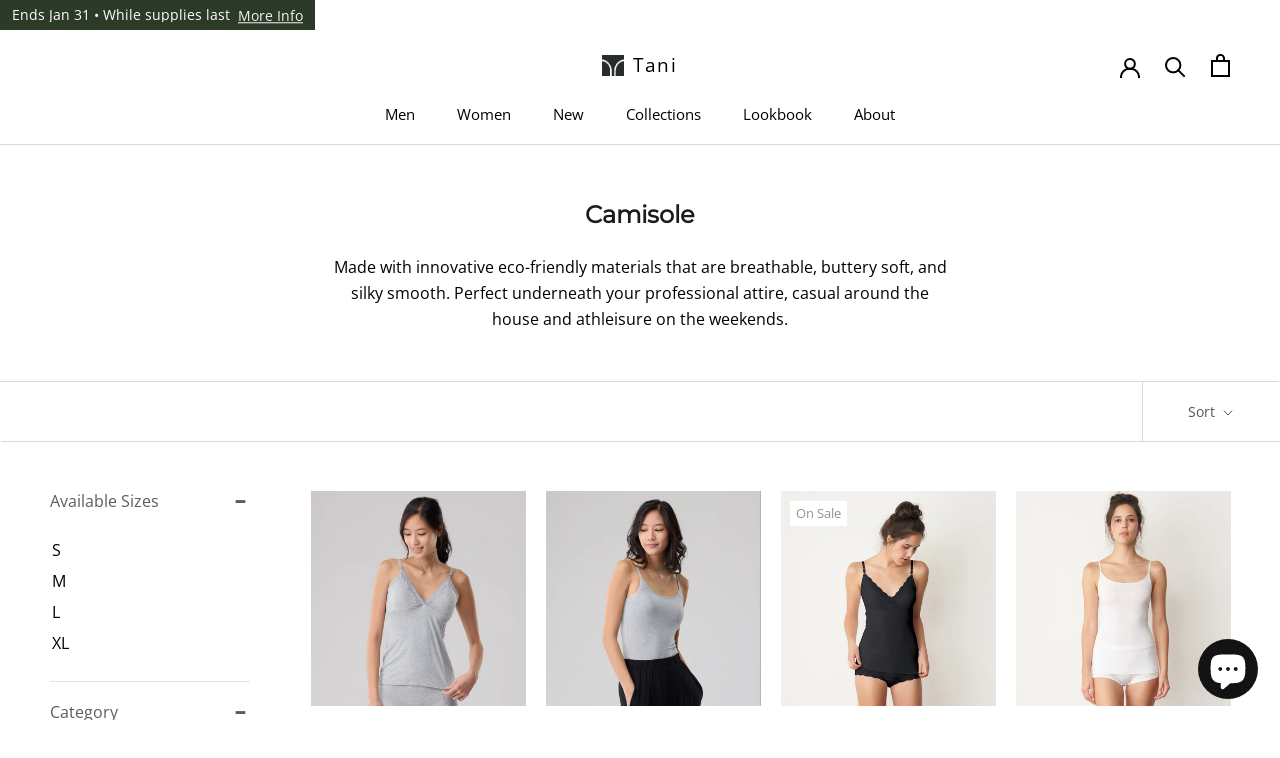

--- FILE ---
content_type: text/html; charset=utf-8
request_url: https://www.tanicomfort.com/collections/camisole
body_size: 76904
content:
<!DOCTYPE html>

<html class="no-js" lang="en">
  <head>
 

    
    <script>
window.mlvedaShopCurrency = "HKD";
window.shopCurrency = "HKD";
window.supported_currencies = "HKD AED AFN ALL AMD ANG ARS AUD AWG AZN BAM BBD BDT BGN BIF BND BOB BRL BSD BWP BZD CAD CDF CHF CNY CRC CVE CZK DJF DKK DOP DZD EGP ETB EUR FJD FKP GBP GMD GNF GTQ GYD HNL HUF IDR ILS INR ISK JMD JPY KES KGS KHR KMF KRW KYD KZT LAK LBP LKR MAD MDL MKD MMK MNT MOP MUR MVR MWK MXN MYR NGN NIO NOK NPR NZD PEN PGK PHP PKR PLN PYG QAR RON RSD RUB RWF SAR SBD SEK SGD SHP SLL STD THB TJS TOP TRY TTD TWD TZS UAH UGX USD UYU UZS VND VUV WST XAF XCD XOF XPF YER ZAR AOA BHD BMD BTN BYN BYR CLP COP CUC CUP ERN GEL GGP GHS GIP HRK HTG IMP IQD IRR JEP JOD KPW KWD LRD LSL LYD MGA MRO MRU MZN NAD NTD OMR PAB SCR SDG SOS SPL SRD STN SVC SYP SZL TMM TMT TND TVD VEF VES XAG XAU XBT XDR XPD XPT ZMK ZMW ZWD";
</script><script async src="//www.tanicomfort.com/cdn/shop/t/155/assets/ml_md5_lib.js?v=179601829834711722281764816215"></script>	
<script type="text/javascript">

    var current_locale = 'en';
    
    
    	 
    	
    		var def_loc = 'en';
        
            
	
    var enabled_locales = { 'en':'English'}                      
    var is_default_locale = true;
    
    var req_path = '/collections/camisole';
    var root_path = '/';

    var ml_path_prefix = (root_path=='/') ? '' : root_path;

   
    var ml_redirect_mf = "off";    

    
        var ml_domains_mf = {};
  	
	var ml_rtl = "ltr";
        
    	
  </script><script async src="//www.tanicomfort.com/cdn/shop/t/155/assets/ml.js?v=62428655921390006801764816215"></script><link href="//www.tanicomfort.com/cdn/shop/t/155/assets/ml_switcher.css?v=132625242233615873171764816215" rel="stylesheet" type="text/css" media="all" /> 
    <meta charset="utf-8"> 
    <meta http-equiv="X-UA-Compatible" content="IE=edge,chrome=1">
    <meta name="viewport" content="width=device-width, initial-scale=1.0, height=device-height, minimum-scale=1.0, maximum-scale=1.0">
    <meta name="theme-color" content="">
    <meta name="facebook-domain-verification" content="9d1v79v2191dtyzmyokt3p5i0cbyoz" />
    
    
    <title>
      Tani Women&#39;s Camisole
    </title><meta name="description" content="Made with innovative eco-friendly materials that are breathable, buttery soft, and silky smooth. Perfect underneath your professional attire, casual around the house and athleisure on the weekends. Discover our selection now!"><link rel="canonical" href="https://www.tanicomfort.com/collections/camisole"><link rel="shortcut icon" href="//www.tanicomfort.com/cdn/shop/files/favicon_a599af9a-2a81-476f-88bd-054de7e1f4d0_96x.png?v=1705478852" type="image/png"><meta property="og:type" content="website">
  <meta property="og:title" content="Camisole">
  <meta property="og:image" content="http://www.tanicomfort.com/cdn/shop/files/20250814-Tanitex-2100_grande.jpg?v=1767326742">
  <meta property="og:image:secure_url" content="https://www.tanicomfort.com/cdn/shop/files/20250814-Tanitex-2100_grande.jpg?v=1767326742"><meta property="og:description" content="Made with innovative eco-friendly materials that are breathable, buttery soft, and silky smooth. Perfect underneath your professional attire, casual around the house and athleisure on the weekends. Discover our selection now!"><meta property="og:url" content="https://www.tanicomfort.com/collections/camisole">
<meta property="og:site_name" content="Tani"><meta name="twitter:card" content="summary"><meta name="twitter:title" content="Camisole">
  <meta name="twitter:description" content="Made with innovative eco-friendly materials that are breathable, buttery soft, and silky smooth. Perfect underneath your professional attire, casual around the house and athleisure on the weekends.">
  <meta name="twitter:image" content="https://www.tanicomfort.com/cdn/shop/files/20250814-Tanitex-2100_600x600_crop_center.jpg?v=1767326742">

    <script>window.performance && window.performance.mark && window.performance.mark('shopify.content_for_header.start');</script><meta name="google-site-verification" content="LtZ_lPvMaKchXR5a3q2bDZ25iU2wDJ3JvUcv3jL6FbE">
<meta name="google-site-verification" content="Q9DgGckjXAEFVa_7q5MTFZJUA1R3944q9V_PwtddJ1E">
<meta name="facebook-domain-verification" content="n7xynh8rn8wyijsvi52xx4t66ildym">
<meta name="facebook-domain-verification" content="0hhsxuxax0imcwdqj44nrl0b91goxa">
<meta name="facebook-domain-verification" content="9d1v79v2191dtyzmyokt3p5i0cbyoz">
<meta id="shopify-digital-wallet" name="shopify-digital-wallet" content="/23777151/digital_wallets/dialog">
<meta name="shopify-checkout-api-token" content="7e1bafc2d07b90eda0dcdc4f4c217b54">
<meta id="in-context-paypal-metadata" data-shop-id="23777151" data-venmo-supported="false" data-environment="production" data-locale="en_US" data-paypal-v4="true" data-currency="HKD">
<link rel="alternate" type="application/atom+xml" title="Feed" href="/collections/camisole.atom" />
<link rel="alternate" hreflang="x-default" href="https://www.tanicomfort.com/collections/camisole">
<link rel="alternate" hreflang="en" href="https://www.tanicomfort.com/collections/camisole">
<link rel="alternate" hreflang="en-AU" href="https://www.tanicomfort.com/en-au/collections/camisole">
<link rel="alternate" hreflang="en-CA" href="https://www.tanicomfort.com/en-ca/collections/camisole">
<link rel="alternate" hreflang="en-CN" href="https://www.tanicomfort.com/en-cn/collections/camisole">
<link rel="alternate" hreflang="en-AX" href="https://www.tanicomfort.com/en-eu/collections/camisole">
<link rel="alternate" hreflang="en-AD" href="https://www.tanicomfort.com/en-eu/collections/camisole">
<link rel="alternate" hreflang="en-AT" href="https://www.tanicomfort.com/en-eu/collections/camisole">
<link rel="alternate" hreflang="en-BE" href="https://www.tanicomfort.com/en-eu/collections/camisole">
<link rel="alternate" hreflang="en-CY" href="https://www.tanicomfort.com/en-eu/collections/camisole">
<link rel="alternate" hreflang="en-EE" href="https://www.tanicomfort.com/en-eu/collections/camisole">
<link rel="alternate" hreflang="en-FI" href="https://www.tanicomfort.com/en-eu/collections/camisole">
<link rel="alternate" hreflang="en-FR" href="https://www.tanicomfort.com/en-eu/collections/camisole">
<link rel="alternate" hreflang="en-GF" href="https://www.tanicomfort.com/en-eu/collections/camisole">
<link rel="alternate" hreflang="en-TF" href="https://www.tanicomfort.com/en-eu/collections/camisole">
<link rel="alternate" hreflang="en-DE" href="https://www.tanicomfort.com/en-eu/collections/camisole">
<link rel="alternate" hreflang="en-GR" href="https://www.tanicomfort.com/en-eu/collections/camisole">
<link rel="alternate" hreflang="en-GP" href="https://www.tanicomfort.com/en-eu/collections/camisole">
<link rel="alternate" hreflang="en-VA" href="https://www.tanicomfort.com/en-eu/collections/camisole">
<link rel="alternate" hreflang="en-IE" href="https://www.tanicomfort.com/en-eu/collections/camisole">
<link rel="alternate" hreflang="en-IT" href="https://www.tanicomfort.com/en-eu/collections/camisole">
<link rel="alternate" hreflang="en-XK" href="https://www.tanicomfort.com/en-eu/collections/camisole">
<link rel="alternate" hreflang="en-LV" href="https://www.tanicomfort.com/en-eu/collections/camisole">
<link rel="alternate" hreflang="en-LT" href="https://www.tanicomfort.com/en-eu/collections/camisole">
<link rel="alternate" hreflang="en-LU" href="https://www.tanicomfort.com/en-eu/collections/camisole">
<link rel="alternate" hreflang="en-MT" href="https://www.tanicomfort.com/en-eu/collections/camisole">
<link rel="alternate" hreflang="en-MQ" href="https://www.tanicomfort.com/en-eu/collections/camisole">
<link rel="alternate" hreflang="en-YT" href="https://www.tanicomfort.com/en-eu/collections/camisole">
<link rel="alternate" hreflang="en-MC" href="https://www.tanicomfort.com/en-eu/collections/camisole">
<link rel="alternate" hreflang="en-ME" href="https://www.tanicomfort.com/en-eu/collections/camisole">
<link rel="alternate" hreflang="en-NL" href="https://www.tanicomfort.com/en-eu/collections/camisole">
<link rel="alternate" hreflang="en-PT" href="https://www.tanicomfort.com/en-eu/collections/camisole">
<link rel="alternate" hreflang="en-RE" href="https://www.tanicomfort.com/en-eu/collections/camisole">
<link rel="alternate" hreflang="en-BL" href="https://www.tanicomfort.com/en-eu/collections/camisole">
<link rel="alternate" hreflang="en-MF" href="https://www.tanicomfort.com/en-eu/collections/camisole">
<link rel="alternate" hreflang="en-PM" href="https://www.tanicomfort.com/en-eu/collections/camisole">
<link rel="alternate" hreflang="en-SM" href="https://www.tanicomfort.com/en-eu/collections/camisole">
<link rel="alternate" hreflang="en-SK" href="https://www.tanicomfort.com/en-eu/collections/camisole">
<link rel="alternate" hreflang="en-SI" href="https://www.tanicomfort.com/en-eu/collections/camisole">
<link rel="alternate" hreflang="en-ES" href="https://www.tanicomfort.com/en-eu/collections/camisole">
<link rel="alternate" hreflang="en-SG" href="https://www.tanicomfort.com/en-sg/collections/camisole">
<link rel="alternate" hreflang="en-GB" href="https://www.tanicomfort.com/en-gb/collections/camisole">
<link rel="alternate" hreflang="en-US" href="https://www.tanicomfort.com/en-us/collections/camisole">
<link rel="alternate" hreflang="en-IL" href="https://www.tanicomfort.com/en-il/collections/camisole">
<link rel="alternate" hreflang="en-SA" href="https://www.tanicomfort.com/en-sa/collections/camisole">
<link rel="alternate" hreflang="en-TW" href="https://www.tanicomfort.com/en-tw/collections/camisole">
<link rel="alternate" type="application/json+oembed" href="https://www.tanicomfort.com/collections/camisole.oembed">
<script async="async" src="/checkouts/internal/preloads.js?locale=en-HK"></script>
<link rel="preconnect" href="https://shop.app" crossorigin="anonymous">
<script async="async" src="https://shop.app/checkouts/internal/preloads.js?locale=en-HK&shop_id=23777151" crossorigin="anonymous"></script>
<script id="apple-pay-shop-capabilities" type="application/json">{"shopId":23777151,"countryCode":"HK","currencyCode":"HKD","merchantCapabilities":["supports3DS"],"merchantId":"gid:\/\/shopify\/Shop\/23777151","merchantName":"Tani","requiredBillingContactFields":["postalAddress","email","phone"],"requiredShippingContactFields":["postalAddress","email","phone"],"shippingType":"shipping","supportedNetworks":["visa","masterCard","amex"],"total":{"type":"pending","label":"Tani","amount":"1.00"},"shopifyPaymentsEnabled":true,"supportsSubscriptions":true}</script>
<script id="shopify-features" type="application/json">{"accessToken":"7e1bafc2d07b90eda0dcdc4f4c217b54","betas":["rich-media-storefront-analytics"],"domain":"www.tanicomfort.com","predictiveSearch":true,"shopId":23777151,"locale":"en"}</script>
<script>var Shopify = Shopify || {};
Shopify.shop = "tani-hk.myshopify.com";
Shopify.locale = "en";
Shopify.currency = {"active":"HKD","rate":"1.0"};
Shopify.country = "HK";
Shopify.theme = {"name":"FW25 theme","id":141353386067,"schema_name":"Prestige","schema_version":"4.7.2","theme_store_id":null,"role":"main"};
Shopify.theme.handle = "null";
Shopify.theme.style = {"id":null,"handle":null};
Shopify.cdnHost = "www.tanicomfort.com/cdn";
Shopify.routes = Shopify.routes || {};
Shopify.routes.root = "/";</script>
<script type="module">!function(o){(o.Shopify=o.Shopify||{}).modules=!0}(window);</script>
<script>!function(o){function n(){var o=[];function n(){o.push(Array.prototype.slice.apply(arguments))}return n.q=o,n}var t=o.Shopify=o.Shopify||{};t.loadFeatures=n(),t.autoloadFeatures=n()}(window);</script>
<script>
  window.ShopifyPay = window.ShopifyPay || {};
  window.ShopifyPay.apiHost = "shop.app\/pay";
  window.ShopifyPay.redirectState = null;
</script>
<script id="shop-js-analytics" type="application/json">{"pageType":"collection"}</script>
<script defer="defer" async type="module" src="//www.tanicomfort.com/cdn/shopifycloud/shop-js/modules/v2/client.init-shop-cart-sync_BdyHc3Nr.en.esm.js"></script>
<script defer="defer" async type="module" src="//www.tanicomfort.com/cdn/shopifycloud/shop-js/modules/v2/chunk.common_Daul8nwZ.esm.js"></script>
<script type="module">
  await import("//www.tanicomfort.com/cdn/shopifycloud/shop-js/modules/v2/client.init-shop-cart-sync_BdyHc3Nr.en.esm.js");
await import("//www.tanicomfort.com/cdn/shopifycloud/shop-js/modules/v2/chunk.common_Daul8nwZ.esm.js");

  window.Shopify.SignInWithShop?.initShopCartSync?.({"fedCMEnabled":true,"windoidEnabled":true});

</script>
<script>
  window.Shopify = window.Shopify || {};
  if (!window.Shopify.featureAssets) window.Shopify.featureAssets = {};
  window.Shopify.featureAssets['shop-js'] = {"shop-cart-sync":["modules/v2/client.shop-cart-sync_QYOiDySF.en.esm.js","modules/v2/chunk.common_Daul8nwZ.esm.js"],"init-fed-cm":["modules/v2/client.init-fed-cm_DchLp9rc.en.esm.js","modules/v2/chunk.common_Daul8nwZ.esm.js"],"shop-button":["modules/v2/client.shop-button_OV7bAJc5.en.esm.js","modules/v2/chunk.common_Daul8nwZ.esm.js"],"init-windoid":["modules/v2/client.init-windoid_DwxFKQ8e.en.esm.js","modules/v2/chunk.common_Daul8nwZ.esm.js"],"shop-cash-offers":["modules/v2/client.shop-cash-offers_DWtL6Bq3.en.esm.js","modules/v2/chunk.common_Daul8nwZ.esm.js","modules/v2/chunk.modal_CQq8HTM6.esm.js"],"shop-toast-manager":["modules/v2/client.shop-toast-manager_CX9r1SjA.en.esm.js","modules/v2/chunk.common_Daul8nwZ.esm.js"],"init-shop-email-lookup-coordinator":["modules/v2/client.init-shop-email-lookup-coordinator_UhKnw74l.en.esm.js","modules/v2/chunk.common_Daul8nwZ.esm.js"],"pay-button":["modules/v2/client.pay-button_DzxNnLDY.en.esm.js","modules/v2/chunk.common_Daul8nwZ.esm.js"],"avatar":["modules/v2/client.avatar_BTnouDA3.en.esm.js"],"init-shop-cart-sync":["modules/v2/client.init-shop-cart-sync_BdyHc3Nr.en.esm.js","modules/v2/chunk.common_Daul8nwZ.esm.js"],"shop-login-button":["modules/v2/client.shop-login-button_D8B466_1.en.esm.js","modules/v2/chunk.common_Daul8nwZ.esm.js","modules/v2/chunk.modal_CQq8HTM6.esm.js"],"init-customer-accounts-sign-up":["modules/v2/client.init-customer-accounts-sign-up_C8fpPm4i.en.esm.js","modules/v2/client.shop-login-button_D8B466_1.en.esm.js","modules/v2/chunk.common_Daul8nwZ.esm.js","modules/v2/chunk.modal_CQq8HTM6.esm.js"],"init-shop-for-new-customer-accounts":["modules/v2/client.init-shop-for-new-customer-accounts_CVTO0Ztu.en.esm.js","modules/v2/client.shop-login-button_D8B466_1.en.esm.js","modules/v2/chunk.common_Daul8nwZ.esm.js","modules/v2/chunk.modal_CQq8HTM6.esm.js"],"init-customer-accounts":["modules/v2/client.init-customer-accounts_dRgKMfrE.en.esm.js","modules/v2/client.shop-login-button_D8B466_1.en.esm.js","modules/v2/chunk.common_Daul8nwZ.esm.js","modules/v2/chunk.modal_CQq8HTM6.esm.js"],"shop-follow-button":["modules/v2/client.shop-follow-button_CkZpjEct.en.esm.js","modules/v2/chunk.common_Daul8nwZ.esm.js","modules/v2/chunk.modal_CQq8HTM6.esm.js"],"lead-capture":["modules/v2/client.lead-capture_BntHBhfp.en.esm.js","modules/v2/chunk.common_Daul8nwZ.esm.js","modules/v2/chunk.modal_CQq8HTM6.esm.js"],"checkout-modal":["modules/v2/client.checkout-modal_CfxcYbTm.en.esm.js","modules/v2/chunk.common_Daul8nwZ.esm.js","modules/v2/chunk.modal_CQq8HTM6.esm.js"],"shop-login":["modules/v2/client.shop-login_Da4GZ2H6.en.esm.js","modules/v2/chunk.common_Daul8nwZ.esm.js","modules/v2/chunk.modal_CQq8HTM6.esm.js"],"payment-terms":["modules/v2/client.payment-terms_MV4M3zvL.en.esm.js","modules/v2/chunk.common_Daul8nwZ.esm.js","modules/v2/chunk.modal_CQq8HTM6.esm.js"]};
</script>
<script>(function() {
  var isLoaded = false;
  function asyncLoad() {
    if (isLoaded) return;
    isLoaded = true;
    var urls = ["https:\/\/app.kiwisizing.com\/web\/js\/dist\/kiwiSizing\/plugin\/SizingPlugin.prod.js?v=330\u0026shop=tani-hk.myshopify.com","https:\/\/js.smile.io\/v1\/smile-shopify.js?shop=tani-hk.myshopify.com","https:\/\/cdn.nfcube.com\/instafeed-0e87f2a7cc13f739ededc02077a6e375.js?shop=tani-hk.myshopify.com"];
    for (var i = 0; i < urls.length; i++) {
      var s = document.createElement('script');
      s.type = 'text/javascript';
      s.async = true;
      s.src = urls[i];
      var x = document.getElementsByTagName('script')[0];
      x.parentNode.insertBefore(s, x);
    }
  };
  if(window.attachEvent) {
    window.attachEvent('onload', asyncLoad);
  } else {
    window.addEventListener('load', asyncLoad, false);
  }
})();</script>
<script id="__st">var __st={"a":23777151,"offset":28800,"reqid":"f86e596b-ff38-41dc-b495-f8ce8a4eba57-1768973174","pageurl":"www.tanicomfort.com\/collections\/camisole","u":"eeba4500551b","p":"collection","rtyp":"collection","rid":260776886355};</script>
<script>window.ShopifyPaypalV4VisibilityTracking = true;</script>
<script id="captcha-bootstrap">!function(){'use strict';const t='contact',e='account',n='new_comment',o=[[t,t],['blogs',n],['comments',n],[t,'customer']],c=[[e,'customer_login'],[e,'guest_login'],[e,'recover_customer_password'],[e,'create_customer']],r=t=>t.map((([t,e])=>`form[action*='/${t}']:not([data-nocaptcha='true']) input[name='form_type'][value='${e}']`)).join(','),a=t=>()=>t?[...document.querySelectorAll(t)].map((t=>t.form)):[];function s(){const t=[...o],e=r(t);return a(e)}const i='password',u='form_key',d=['recaptcha-v3-token','g-recaptcha-response','h-captcha-response',i],f=()=>{try{return window.sessionStorage}catch{return}},m='__shopify_v',_=t=>t.elements[u];function p(t,e,n=!1){try{const o=window.sessionStorage,c=JSON.parse(o.getItem(e)),{data:r}=function(t){const{data:e,action:n}=t;return t[m]||n?{data:e,action:n}:{data:t,action:n}}(c);for(const[e,n]of Object.entries(r))t.elements[e]&&(t.elements[e].value=n);n&&o.removeItem(e)}catch(o){console.error('form repopulation failed',{error:o})}}const l='form_type',E='cptcha';function T(t){t.dataset[E]=!0}const w=window,h=w.document,L='Shopify',v='ce_forms',y='captcha';let A=!1;((t,e)=>{const n=(g='f06e6c50-85a8-45c8-87d0-21a2b65856fe',I='https://cdn.shopify.com/shopifycloud/storefront-forms-hcaptcha/ce_storefront_forms_captcha_hcaptcha.v1.5.2.iife.js',D={infoText:'Protected by hCaptcha',privacyText:'Privacy',termsText:'Terms'},(t,e,n)=>{const o=w[L][v],c=o.bindForm;if(c)return c(t,g,e,D).then(n);var r;o.q.push([[t,g,e,D],n]),r=I,A||(h.body.append(Object.assign(h.createElement('script'),{id:'captcha-provider',async:!0,src:r})),A=!0)});var g,I,D;w[L]=w[L]||{},w[L][v]=w[L][v]||{},w[L][v].q=[],w[L][y]=w[L][y]||{},w[L][y].protect=function(t,e){n(t,void 0,e),T(t)},Object.freeze(w[L][y]),function(t,e,n,w,h,L){const[v,y,A,g]=function(t,e,n){const i=e?o:[],u=t?c:[],d=[...i,...u],f=r(d),m=r(i),_=r(d.filter((([t,e])=>n.includes(e))));return[a(f),a(m),a(_),s()]}(w,h,L),I=t=>{const e=t.target;return e instanceof HTMLFormElement?e:e&&e.form},D=t=>v().includes(t);t.addEventListener('submit',(t=>{const e=I(t);if(!e)return;const n=D(e)&&!e.dataset.hcaptchaBound&&!e.dataset.recaptchaBound,o=_(e),c=g().includes(e)&&(!o||!o.value);(n||c)&&t.preventDefault(),c&&!n&&(function(t){try{if(!f())return;!function(t){const e=f();if(!e)return;const n=_(t);if(!n)return;const o=n.value;o&&e.removeItem(o)}(t);const e=Array.from(Array(32),(()=>Math.random().toString(36)[2])).join('');!function(t,e){_(t)||t.append(Object.assign(document.createElement('input'),{type:'hidden',name:u})),t.elements[u].value=e}(t,e),function(t,e){const n=f();if(!n)return;const o=[...t.querySelectorAll(`input[type='${i}']`)].map((({name:t})=>t)),c=[...d,...o],r={};for(const[a,s]of new FormData(t).entries())c.includes(a)||(r[a]=s);n.setItem(e,JSON.stringify({[m]:1,action:t.action,data:r}))}(t,e)}catch(e){console.error('failed to persist form',e)}}(e),e.submit())}));const S=(t,e)=>{t&&!t.dataset[E]&&(n(t,e.some((e=>e===t))),T(t))};for(const o of['focusin','change'])t.addEventListener(o,(t=>{const e=I(t);D(e)&&S(e,y())}));const B=e.get('form_key'),M=e.get(l),P=B&&M;t.addEventListener('DOMContentLoaded',(()=>{const t=y();if(P)for(const e of t)e.elements[l].value===M&&p(e,B);[...new Set([...A(),...v().filter((t=>'true'===t.dataset.shopifyCaptcha))])].forEach((e=>S(e,t)))}))}(h,new URLSearchParams(w.location.search),n,t,e,['guest_login'])})(!0,!0)}();</script>
<script integrity="sha256-4kQ18oKyAcykRKYeNunJcIwy7WH5gtpwJnB7kiuLZ1E=" data-source-attribution="shopify.loadfeatures" defer="defer" src="//www.tanicomfort.com/cdn/shopifycloud/storefront/assets/storefront/load_feature-a0a9edcb.js" crossorigin="anonymous"></script>
<script crossorigin="anonymous" defer="defer" src="//www.tanicomfort.com/cdn/shopifycloud/storefront/assets/shopify_pay/storefront-65b4c6d7.js?v=20250812"></script>
<script data-source-attribution="shopify.dynamic_checkout.dynamic.init">var Shopify=Shopify||{};Shopify.PaymentButton=Shopify.PaymentButton||{isStorefrontPortableWallets:!0,init:function(){window.Shopify.PaymentButton.init=function(){};var t=document.createElement("script");t.src="https://www.tanicomfort.com/cdn/shopifycloud/portable-wallets/latest/portable-wallets.en.js",t.type="module",document.head.appendChild(t)}};
</script>
<script data-source-attribution="shopify.dynamic_checkout.buyer_consent">
  function portableWalletsHideBuyerConsent(e){var t=document.getElementById("shopify-buyer-consent"),n=document.getElementById("shopify-subscription-policy-button");t&&n&&(t.classList.add("hidden"),t.setAttribute("aria-hidden","true"),n.removeEventListener("click",e))}function portableWalletsShowBuyerConsent(e){var t=document.getElementById("shopify-buyer-consent"),n=document.getElementById("shopify-subscription-policy-button");t&&n&&(t.classList.remove("hidden"),t.removeAttribute("aria-hidden"),n.addEventListener("click",e))}window.Shopify?.PaymentButton&&(window.Shopify.PaymentButton.hideBuyerConsent=portableWalletsHideBuyerConsent,window.Shopify.PaymentButton.showBuyerConsent=portableWalletsShowBuyerConsent);
</script>
<script data-source-attribution="shopify.dynamic_checkout.cart.bootstrap">document.addEventListener("DOMContentLoaded",(function(){function t(){return document.querySelector("shopify-accelerated-checkout-cart, shopify-accelerated-checkout")}if(t())Shopify.PaymentButton.init();else{new MutationObserver((function(e,n){t()&&(Shopify.PaymentButton.init(),n.disconnect())})).observe(document.body,{childList:!0,subtree:!0})}}));
</script>
<link id="shopify-accelerated-checkout-styles" rel="stylesheet" media="screen" href="https://www.tanicomfort.com/cdn/shopifycloud/portable-wallets/latest/accelerated-checkout-backwards-compat.css" crossorigin="anonymous">
<style id="shopify-accelerated-checkout-cart">
        #shopify-buyer-consent {
  margin-top: 1em;
  display: inline-block;
  width: 100%;
}

#shopify-buyer-consent.hidden {
  display: none;
}

#shopify-subscription-policy-button {
  background: none;
  border: none;
  padding: 0;
  text-decoration: underline;
  font-size: inherit;
  cursor: pointer;
}

#shopify-subscription-policy-button::before {
  box-shadow: none;
}

      </style>

<script>window.performance && window.performance.mark && window.performance.mark('shopify.content_for_header.end');</script>

    <link rel="stylesheet" href="//www.tanicomfort.com/cdn/shop/t/155/assets/theme.scss.css?v=116932554862227819811768541402">

    <script>
      // This allows to expose several variables to the global scope, to be used in scripts
      window.theme = {
        pageType: "collection",
        moneyFormat: "\u003cspan class=money\u003eHK${{amount}}\u003c\/span\u003e",
        moneyWithCurrencyFormat: "\u003cspan class=money\u003eHK${{amount}}\u003c\/span\u003e",
        productImageSize: "square",
        searchMode: "product",
        showPageTransition: false,
        showElementStaggering: false,
        showImageZooming: true
      };

      window.routes = {
        rootUrl: "\/",
        cartUrl: "\/cart",
        cartAddUrl: "\/cart\/add",
        cartChangeUrl: "\/cart\/change",
        searchUrl: "\/search",
        productRecommendationsUrl: "\/recommendations\/products"
      };

      window.languages = {
        cartAddNote: "Add Order Note",
        cartEditNote: "Edit Order Note",
        productImageLoadingError: "This image could not be loaded. Please try to reload the page.",
        productFormAddToCart: "Add to cart",
        productFormUnavailable: "Unavailable",
        productFormSoldOut: "Sold Out",
        shippingEstimatorOneResult: "1 option available:",
        shippingEstimatorMoreResults: "{{count}} options available:",
        shippingEstimatorNoResults: "No shipping could be found"
      };

      window.lazySizesConfig = {
        loadHidden: false,
        hFac: 0.5,
        expFactor: 2,
        ricTimeout: 150,
        lazyClass: 'Image--lazyLoad',
        loadingClass: 'Image--lazyLoading',
        loadedClass: 'Image--lazyLoaded'
      };

      document.documentElement.className = document.documentElement.className.replace('no-js', 'js');
      document.documentElement.style.setProperty('--window-height', window.innerHeight + 'px');

      // We do a quick detection of some features (we could use Modernizr but for so little...)
      (function() {
        document.documentElement.className += ((window.CSS && window.CSS.supports('(position: sticky) or (position: -webkit-sticky)')) ? ' supports-sticky' : ' no-supports-sticky');
        document.documentElement.className += (window.matchMedia('(-moz-touch-enabled: 1), (hover: none)')).matches ? ' no-supports-hover' : ' supports-hover';
      }());
    </script>

    <script src="//www.tanicomfort.com/cdn/shop/t/155/assets/lazysizes.min.js?v=174358363404432586981764816215" async></script><script src="https://polyfill-fastly.net/v3/polyfill.min.js?unknown=polyfill&features=fetch,Element.prototype.closest,Element.prototype.remove,Element.prototype.classList,Array.prototype.includes,Array.prototype.fill,Object.assign,CustomEvent,IntersectionObserver,IntersectionObserverEntry,URL" defer></script>
    <script src="//www.tanicomfort.com/cdn/shop/t/155/assets/libs.min.js?v=26178543184394469741764816215" defer></script>
    <script src="//www.tanicomfort.com/cdn/shop/t/155/assets/theme.min.js?v=77803296901373154521765519043" defer></script>
    <script src="//www.tanicomfort.com/cdn/shop/t/155/assets/custom.js?v=183944157590872491501764816215" defer></script>

    <script>
      (function () {
        window.onpageshow = function() {
          if (window.theme.showPageTransition) {
            var pageTransition = document.querySelector('.PageTransition');

            if (pageTransition) {
              pageTransition.style.visibility = 'visible';
              pageTransition.style.opacity = '0';
            }
          }

          // When the page is loaded from the cache, we have to reload the cart content
          document.documentElement.dispatchEvent(new CustomEvent('cart:refresh', {
            bubbles: true
          }));
        };
      })();
    </script>

    


  <script type="application/ld+json">
  {
    "@context": "http://schema.org",
    "@type": "BreadcrumbList",
  "itemListElement": [{
      "@type": "ListItem",
      "position": 1,
      "name": "Translation missing: en.general.breadcrumb.home",
      "item": "https://www.tanicomfort.com"
    },{
          "@type": "ListItem",
          "position": 2,
          "name": "Camisole",
          "item": "https://www.tanicomfort.com/collections/camisole"
        }]
  }
  </script>

  

  
<!--begin-boost-pfs-filter-css-->
  <link href="//www.tanicomfort.com/cdn/shop/t/155/assets/boost-pfs-init.css?v=46485391209325094201764816215" rel="stylesheet" type="text/css" media="all" />
  <link rel="preload stylesheet" href="//www.tanicomfort.com/cdn/shop/t/155/assets/boost-pfs-general.css?v=92372887666125846791764816215" as="style"><link href="//www.tanicomfort.com/cdn/shop/t/155/assets/boost-pfs-custom.css?v=38143693183397259071764816215" rel="stylesheet" type="text/css" media="all" />
<style data-id="boost-pfs-style">
    .boost-pfs-filter-option-title-text {font-size: 16px;font-weight: 400;text-transform: none;}

   .boost-pfs-filter-tree-v .boost-pfs-filter-option-title-text:before {}
    .boost-pfs-filter-tree-v .boost-pfs-filter-option.boost-pfs-filter-option-collapsed .boost-pfs-filter-option-title-text:before {}
    .boost-pfs-filter-tree-h .boost-pfs-filter-option-title-heading:before {}

    .boost-pfs-filter-refine-by .boost-pfs-filter-option-title h3 {}

    .boost-pfs-filter-option-content .boost-pfs-filter-option-item-list .boost-pfs-filter-option-item button,
    .boost-pfs-filter-option-content .boost-pfs-filter-option-item-list .boost-pfs-filter-option-item .boost-pfs-filter-button,
    .boost-pfs-filter-option-range-amount input,
    .boost-pfs-filter-tree-v .boost-pfs-filter-refine-by .boost-pfs-filter-refine-by-items .refine-by-item,
    .boost-pfs-filter-refine-by-wrapper-v .boost-pfs-filter-refine-by .boost-pfs-filter-refine-by-items .refine-by-item,
    .boost-pfs-filter-refine-by .boost-pfs-filter-option-title,
    .boost-pfs-filter-refine-by .boost-pfs-filter-refine-by-items .refine-by-item>a,
    .boost-pfs-filter-refine-by>span,
    .boost-pfs-filter-clear,
    .boost-pfs-filter-clear-all{font-size: 16px;}
    .boost-pfs-filter-tree-h .boost-pfs-filter-pc .boost-pfs-filter-refine-by-items .refine-by-item .boost-pfs-filter-clear .refine-by-type,
    .boost-pfs-filter-refine-by-wrapper-h .boost-pfs-filter-pc .boost-pfs-filter-refine-by-items .refine-by-item .boost-pfs-filter-clear .refine-by-type {}

    .boost-pfs-filter-option-multi-level-collections .boost-pfs-filter-option-multi-level-list .boost-pfs-filter-option-item .boost-pfs-filter-button-arrow .boost-pfs-arrow:before,
    .boost-pfs-filter-option-multi-level-tag .boost-pfs-filter-option-multi-level-list .boost-pfs-filter-option-item .boost-pfs-filter-button-arrow .boost-pfs-arrow:before {}

    .boost-pfs-filter-refine-by-wrapper-v .boost-pfs-filter-refine-by .boost-pfs-filter-refine-by-items .refine-by-item .boost-pfs-filter-clear:after,
    .boost-pfs-filter-refine-by-wrapper-v .boost-pfs-filter-refine-by .boost-pfs-filter-refine-by-items .refine-by-item .boost-pfs-filter-clear:before,
    .boost-pfs-filter-tree-v .boost-pfs-filter-refine-by .boost-pfs-filter-refine-by-items .refine-by-item .boost-pfs-filter-clear:after,
    .boost-pfs-filter-tree-v .boost-pfs-filter-refine-by .boost-pfs-filter-refine-by-items .refine-by-item .boost-pfs-filter-clear:before,
    .boost-pfs-filter-refine-by-wrapper-h .boost-pfs-filter-pc .boost-pfs-filter-refine-by-items .refine-by-item .boost-pfs-filter-clear:after,
    .boost-pfs-filter-refine-by-wrapper-h .boost-pfs-filter-pc .boost-pfs-filter-refine-by-items .refine-by-item .boost-pfs-filter-clear:before,
    .boost-pfs-filter-tree-h .boost-pfs-filter-pc .boost-pfs-filter-refine-by-items .refine-by-item .boost-pfs-filter-clear:after,
    .boost-pfs-filter-tree-h .boost-pfs-filter-pc .boost-pfs-filter-refine-by-items .refine-by-item .boost-pfs-filter-clear:before {}
    .boost-pfs-filter-option-range-slider .noUi-value-horizontal {}

    .boost-pfs-filter-tree-mobile-button button,
    .boost-pfs-filter-top-sorting-mobile button {color: rgba(255,255,255,1) !important;background: rgba(0,0,0,0.86) !important;}
    .boost-pfs-filter-top-sorting-mobile button>span:after {color: rgba(255,255,255,1) !important;}
  </style>

<!--end-boost-pfs-filter-css-->
 <link rel="stylesheet"  href="https://cdn.jsdelivr.net/npm/swiper/swiper-bundle.min.css" />

<script>
    
    
    
    
    
    var gsf_conversion_data = {page_type : 'category', event : 'view_item_list', data : {product_data : [{variant_id : 41685101445203, product_id : 7273946415187, name : "Silktouch TENCEL™ Modal Air Lace Camisole With Removable Pads", price : "250.00", currency : "HKD", sku : "70148_S_515 m grey", brand : "Tani Comfort", variant : "515 M Grey / S / women", category : "Camisole", quantity : "18" }, {variant_id : 41685007401043, product_id : 7273937141843, name : "Silktouch TENCEL™ Modal Air Camisole With Removable Pads", price : "230.00", currency : "HKD", sku : "70150_S_515 m grey", brand : "Tani Comfort", variant : "515 M Grey / S / women", category : "Camisole", quantity : "4" }, {variant_id : 42171409825875, product_id : 6736575955027, name : "Silktouch TENCEL™ Modal Air Camisole with Lace", price : "230.00", currency : "HKD", sku : "70047_S_02 Black", brand : "Tani Outlet", variant : "02 Black / S / Women", category : "Camisole", quantity : "2" }, {variant_id : 40516171333715, product_id : 371087048732, name : "Silktouch TENCEL™ Modal Air Camisole", price : "230.00", currency : "HKD", sku : "79232L_S_515 M Grey", brand : "Tani Comfort", variant : "515 M Grey / S / women", category : "Camisole", quantity : "1" }], total_price :"940.00", shop_currency : "HKD", collection_id : "260776886355", collection_name : "Camisole" }};
    
</script>

  
  



  
<script type="text/javascript">
    (function(c,l,a,r,i,t,y){
        c[a]=c[a]||function(){(c[a].q=c[a].q||[]).push(arguments)};
        t=l.createElement(r);t.async=1;t.src="https://www.clarity.ms/tag/"+i;
        y=l.getElementsByTagName(r)[0];y.parentNode.insertBefore(t,y);
    })(window, document, "clarity", "script", "g3s4u3j048");
</script>

<!-- BEGIN app block: shopify://apps/instafeed/blocks/head-block/c447db20-095d-4a10-9725-b5977662c9d5 --><link rel="preconnect" href="https://cdn.nfcube.com/">
<link rel="preconnect" href="https://scontent.cdninstagram.com/">


  <script>
    document.addEventListener('DOMContentLoaded', function () {
      let instafeedScript = document.createElement('script');

      
        instafeedScript.src = 'https://cdn.nfcube.com/instafeed-0e87f2a7cc13f739ededc02077a6e375.js';
      

      document.body.appendChild(instafeedScript);
    });
  </script>





<!-- END app block --><!-- BEGIN app block: shopify://apps/ecomposer-builder/blocks/app-embed/a0fc26e1-7741-4773-8b27-39389b4fb4a0 --><!-- DNS Prefetch & Preconnect -->
<link rel="preconnect" href="https://cdn.ecomposer.app" crossorigin>
<link rel="dns-prefetch" href="https://cdn.ecomposer.app">

<link rel="prefetch" href="https://cdn.ecomposer.app/vendors/css/ecom-swiper@11.css" as="style">
<link rel="prefetch" href="https://cdn.ecomposer.app/vendors/js/ecom-swiper@11.0.5.js" as="script">
<link rel="prefetch" href="https://cdn.ecomposer.app/vendors/js/ecom_modal.js" as="script">

<!-- Global CSS --><!--ECOM-EMBED-->
  <style id="ecom-global-css" class="ecom-global-css">/**ECOM-INSERT-CSS**/.ecom-section > div.core__row--columns{max-width: 1200px;}.ecom-column>div.core__column--wrapper{padding: 20px;}div.core__blocks--body>div.ecom-block.elmspace:not(:first-child){margin-top: 20px;}:root{--ecom-global-colors-primary:#ffffff;--ecom-global-colors-secondary:#ffffff;--ecom-global-colors-text:#ffffff;--ecom-global-colors-accent:#ffffff;--ecom-global-typography-h1-font-weight:600;--ecom-global-typography-h1-font-size:72px;--ecom-global-typography-h1-line-height:90px;--ecom-global-typography-h1-letter-spacing:-0.02em;--ecom-global-typography-h2-font-weight:600;--ecom-global-typography-h2-font-size:60px;--ecom-global-typography-h2-line-height:72px;--ecom-global-typography-h2-letter-spacing:-0.02em;--ecom-global-typography-h3-font-weight:600;--ecom-global-typography-h3-font-size:48px;--ecom-global-typography-h3-line-height:60px;--ecom-global-typography-h3-letter-spacing:-0.02em;--ecom-global-typography-h4-font-weight:600;--ecom-global-typography-h4-font-size:36px;--ecom-global-typography-h4-line-height:44px;--ecom-global-typography-h4-letter-spacing:-0.02em;--ecom-global-typography-h5-font-weight:600;--ecom-global-typography-h5-font-size:30px;--ecom-global-typography-h5-line-height:38px;--ecom-global-typography-h6-font-weight:600;--ecom-global-typography-h6-font-size:24px;--ecom-global-typography-h6-line-height:32px;--ecom-global-typography-h7-font-weight:400;--ecom-global-typography-h7-font-size:18px;--ecom-global-typography-h7-line-height:28px;}</style>
  <!--/ECOM-EMBED--><!-- Custom CSS & JS --><!-- Open Graph Meta Tags for Pages --><!-- Critical Inline Styles -->
<style class="ecom-theme-helper">.ecom-animation{opacity:0}.ecom-animation.animate,.ecom-animation.ecom-animated{opacity:1}.ecom-cart-popup{display:grid;position:fixed;inset:0;z-index:9999999;align-content:center;padding:5px;justify-content:center;align-items:center;justify-items:center}.ecom-cart-popup::before{content:' ';position:absolute;background:#e5e5e5b3;inset:0}.ecom-ajax-loading{cursor:not-allowed;pointer-events:none;opacity:.6}#ecom-toast{visibility:hidden;max-width:50px;height:60px;margin:auto;background-color:#333;color:#fff;text-align:center;border-radius:2px;position:fixed;z-index:1;left:0;right:0;bottom:30px;font-size:17px;display:grid;grid-template-columns:50px auto;align-items:center;justify-content:start;align-content:center;justify-items:start}#ecom-toast.ecom-toast-show{visibility:visible;animation:ecomFadein .5s,ecomExpand .5s .5s,ecomStay 3s 1s,ecomShrink .5s 4s,ecomFadeout .5s 4.5s}#ecom-toast #ecom-toast-icon{width:50px;height:100%;box-sizing:border-box;background-color:#111;color:#fff;padding:5px}#ecom-toast .ecom-toast-icon-svg{width:100%;height:100%;position:relative;vertical-align:middle;margin:auto;text-align:center}#ecom-toast #ecom-toast-desc{color:#fff;padding:16px;overflow:hidden;white-space:nowrap}@media(max-width:768px){#ecom-toast #ecom-toast-desc{white-space:normal;min-width:250px}#ecom-toast{height:auto;min-height:60px}}.ecom__column-full-height{height:100%}@keyframes ecomFadein{from{bottom:0;opacity:0}to{bottom:30px;opacity:1}}@keyframes ecomExpand{from{min-width:50px}to{min-width:var(--ecom-max-width)}}@keyframes ecomStay{from{min-width:var(--ecom-max-width)}to{min-width:var(--ecom-max-width)}}@keyframes ecomShrink{from{min-width:var(--ecom-max-width)}to{min-width:50px}}@keyframes ecomFadeout{from{bottom:30px;opacity:1}to{bottom:60px;opacity:0}}</style>


<!-- EComposer Config Script -->
<script id="ecom-theme-helpers" async>
window.EComposer=window.EComposer||{};(function(){if(!this.configs)this.configs={};this.configs.ajax_cart={enable:false};this.customer=false;this.proxy_path='/apps/ecomposer-visual-page-builder';
this.popupScriptUrl='https://cdn.shopify.com/extensions/019b200c-ceec-7ac9-af95-28c32fd62de8/ecomposer-94/assets/ecom_popup.js';
this.routes={domain:'https://www.tanicomfort.com',root_url:'/',collections_url:'/collections',all_products_collection_url:'/collections/all',cart_url:'/cart',cart_add_url:'/cart/add',cart_change_url:'/cart/change',cart_clear_url:'/cart/clear',cart_update_url:'/cart/update',product_recommendations_url:'/recommendations/products'};
this.queryParams={};
if(window.location.search.length){new URLSearchParams(window.location.search).forEach((value,key)=>{this.queryParams[key]=value})}
this.money_format="\u003cspan class=money\u003eHK${{amount}}\u003c\/span\u003e";
this.money_with_currency_format="\u003cspan class=money\u003eHK${{amount}}\u003c\/span\u003e";
this.currencyCodeEnabled=null;this.abTestingData = [];this.formatMoney=function(t,e){const r=this.currencyCodeEnabled?this.money_with_currency_format:this.money_format;function a(t,e){return void 0===t?e:t}function o(t,e,r,o){if(e=a(e,2),r=a(r,","),o=a(o,"."),isNaN(t)||null==t)return 0;var n=(t=(t/100).toFixed(e)).split(".");return n[0].replace(/(\d)(?=(\d\d\d)+(?!\d))/g,"$1"+r)+(n[1]?o+n[1]:"")}"string"==typeof t&&(t=t.replace(".",""));var n="",i=/\{\{\s*(\w+)\s*\}\}/,s=e||r;switch(s.match(i)[1]){case"amount":n=o(t,2);break;case"amount_no_decimals":n=o(t,0);break;case"amount_with_comma_separator":n=o(t,2,".",",");break;case"amount_with_space_separator":n=o(t,2," ",",");break;case"amount_with_period_and_space_separator":n=o(t,2," ",".");break;case"amount_no_decimals_with_comma_separator":n=o(t,0,".",",");break;case"amount_no_decimals_with_space_separator":n=o(t,0," ");break;case"amount_with_apostrophe_separator":n=o(t,2,"'",".")}return s.replace(i,n)};
this.resizeImage=function(t,e){try{if(!e||"original"==e||"full"==e||"master"==e)return t;if(-1!==t.indexOf("cdn.shopify.com")||-1!==t.indexOf("/cdn/shop/")){var r=t.match(/\.(jpg|jpeg|gif|png|bmp|bitmap|tiff|tif|webp)((\#[0-9a-z\-]+)?(\?v=.*)?)?$/gim);if(null==r)return null;var a=t.split(r[0]),o=r[0];return a[0]+"_"+e+o}}catch(r){return t}return t};
this.getProduct=function(t){if(!t)return!1;let e=("/"===this.routes.root_url?"":this.routes.root_url)+"/products/"+t+".js?shop="+Shopify.shop;return window.ECOM_LIVE&&(e="/shop/builder/ajax/ecom-proxy/products/"+t+"?shop="+Shopify.shop),window.fetch(e,{headers:{"Content-Type":"application/json"}}).then(t=>t.ok?t.json():false)};
const u=new URLSearchParams(window.location.search);if(u.has("ecom-redirect")){const r=u.get("ecom-redirect");if(r){let d;try{d=decodeURIComponent(r)}catch{return}d=d.trim().replace(/[\r\n\t]/g,"");if(d.length>2e3)return;const p=["javascript:","data:","vbscript:","file:","ftp:","mailto:","tel:","sms:","chrome:","chrome-extension:","moz-extension:","ms-browser-extension:"],l=d.toLowerCase();for(const o of p)if(l.includes(o))return;const x=[/<script/i,/<\/script/i,/javascript:/i,/vbscript:/i,/onload=/i,/onerror=/i,/onclick=/i,/onmouseover=/i,/onfocus=/i,/onblur=/i,/onsubmit=/i,/onchange=/i,/alert\s*\(/i,/confirm\s*\(/i,/prompt\s*\(/i,/document\./i,/window\./i,/eval\s*\(/i];for(const t of x)if(t.test(d))return;if(d.startsWith("/")&&!d.startsWith("//")){if(!/^[a-zA-Z0-9\-._~:/?#[\]@!$&'()*+,;=%]+$/.test(d))return;if(d.includes("../")||d.includes("./"))return;window.location.href=d;return}if(!d.includes("://")&&!d.startsWith("//")){if(!/^[a-zA-Z0-9\-._~:/?#[\]@!$&'()*+,;=%]+$/.test(d))return;if(d.includes("../")||d.includes("./"))return;window.location.href="/"+d;return}let n;try{n=new URL(d)}catch{return}if(!["http:","https:"].includes(n.protocol))return;if(n.port&&(parseInt(n.port)<1||parseInt(n.port)>65535))return;const a=[window.location.hostname];if(a.includes(n.hostname)&&(n.href===d||n.toString()===d))window.location.href=d}}
}).bind(window.EComposer)();
if(window.Shopify&&window.Shopify.designMode&&window.top&&window.top.opener){window.addEventListener("load",function(){window.top.opener.postMessage({action:"ecomposer:loaded"},"*")})}
</script>

<!-- Quickview Script -->
<script id="ecom-theme-quickview" async>
window.EComposer=window.EComposer||{};(function(){this.initQuickview=function(){var enable_qv=false;const qv_wrapper_script=document.querySelector('#ecom-quickview-template-html');if(!qv_wrapper_script)return;const ecom_quickview=document.createElement('div');ecom_quickview.classList.add('ecom-quickview');ecom_quickview.innerHTML=qv_wrapper_script.innerHTML;document.body.prepend(ecom_quickview);const qv_wrapper=ecom_quickview.querySelector('.ecom-quickview__wrapper');const ecomQuickview=function(e){let t=qv_wrapper.querySelector(".ecom-quickview__content-data");if(t){let i=document.createRange().createContextualFragment(e);t.innerHTML="",t.append(i),qv_wrapper.classList.add("ecom-open");let c=new CustomEvent("ecom:quickview:init",{detail:{wrapper:qv_wrapper}});document.dispatchEvent(c),setTimeout(function(){qv_wrapper.classList.add("ecom-display")},500),closeQuickview(t)}},closeQuickview=function(e){let t=qv_wrapper.querySelector(".ecom-quickview__close-btn"),i=qv_wrapper.querySelector(".ecom-quickview__content");function c(t){let o=t.target;do{if(o==i||o&&o.classList&&o.classList.contains("ecom-modal"))return;o=o.parentNode}while(o);o!=i&&(qv_wrapper.classList.add("ecom-remove"),qv_wrapper.classList.remove("ecom-open","ecom-display","ecom-remove"),setTimeout(function(){e.innerHTML=""},300),document.removeEventListener("click",c),document.removeEventListener("keydown",n))}function n(t){(t.isComposing||27===t.keyCode)&&(qv_wrapper.classList.add("ecom-remove"),qv_wrapper.classList.remove("ecom-open","ecom-display","ecom-remove"),setTimeout(function(){e.innerHTML=""},300),document.removeEventListener("keydown",n),document.removeEventListener("click",c))}t&&t.addEventListener("click",function(t){t.preventDefault(),document.removeEventListener("click",c),document.removeEventListener("keydown",n),qv_wrapper.classList.add("ecom-remove"),qv_wrapper.classList.remove("ecom-open","ecom-display","ecom-remove"),setTimeout(function(){e.innerHTML=""},300)}),document.addEventListener("click",c),document.addEventListener("keydown",n)};function quickViewHandler(e){e&&e.preventDefault();let t=this;t.classList&&t.classList.add("ecom-loading");let i=t.classList?t.getAttribute("href"):window.location.pathname;if(i){if(window.location.search.includes("ecom_template_id")){let c=new URLSearchParams(location.search);i=window.location.pathname+"?section_id="+c.get("ecom_template_id")}else i+=(i.includes("?")?"&":"?")+"section_id=ecom-default-template-quickview";fetch(i).then(function(e){return 200==e.status?e.text():window.document.querySelector("#admin-bar-iframe")?(404==e.status?alert("Please create Ecomposer quickview template first!"):alert("Have some problem with quickview!"),t.classList&&t.classList.remove("ecom-loading"),!1):void window.open(new URL(i).pathname,"_blank")}).then(function(e){e&&(ecomQuickview(e),setTimeout(function(){t.classList&&t.classList.remove("ecom-loading")},300))}).catch(function(e){})}}
if(window.location.search.includes('ecom_template_id')){setTimeout(quickViewHandler,1000)}
if(enable_qv){const qv_buttons=document.querySelectorAll('.ecom-product-quickview');if(qv_buttons.length>0){qv_buttons.forEach(function(button,index){button.addEventListener('click',quickViewHandler)})}}
}}).bind(window.EComposer)();
</script>

<!-- Quickview Template -->
<script type="text/template" id="ecom-quickview-template-html">
<div class="ecom-quickview__wrapper ecom-dn"><div class="ecom-quickview__container"><div class="ecom-quickview__content"><div class="ecom-quickview__content-inner"><div class="ecom-quickview__content-data"></div></div><span class="ecom-quickview__close-btn"><svg version="1.1" xmlns="http://www.w3.org/2000/svg" width="32" height="32" viewBox="0 0 32 32"><path d="M10.722 9.969l-0.754 0.754 5.278 5.278-5.253 5.253 0.754 0.754 5.253-5.253 5.253 5.253 0.754-0.754-5.253-5.253 5.278-5.278-0.754-0.754-5.278 5.278z" fill="#000000"></path></svg></span></div></div></div>
</script>

<!-- Quickview Styles -->
<style class="ecom-theme-quickview">.ecom-quickview .ecom-animation{opacity:1}.ecom-quickview__wrapper{opacity:0;display:none;pointer-events:none}.ecom-quickview__wrapper.ecom-open{position:fixed;top:0;left:0;right:0;bottom:0;display:block;pointer-events:auto;z-index:100000;outline:0!important;-webkit-backface-visibility:hidden;opacity:1;transition:all .1s}.ecom-quickview__container{text-align:center;position:absolute;width:100%;height:100%;left:0;top:0;padding:0 8px;box-sizing:border-box;opacity:0;background-color:rgba(0,0,0,.8);transition:opacity .1s}.ecom-quickview__container:before{content:"";display:inline-block;height:100%;vertical-align:middle}.ecom-quickview__wrapper.ecom-display .ecom-quickview__content{visibility:visible;opacity:1;transform:none}.ecom-quickview__content{position:relative;display:inline-block;opacity:0;visibility:hidden;transition:transform .1s,opacity .1s;transform:translateX(-100px)}.ecom-quickview__content-inner{position:relative;display:inline-block;vertical-align:middle;margin:0 auto;text-align:left;z-index:999;overflow-y:auto;max-height:80vh}.ecom-quickview__content-data>.shopify-section{margin:0 auto;max-width:980px;overflow:hidden;position:relative;background-color:#fff;opacity:0}.ecom-quickview__wrapper.ecom-display .ecom-quickview__content-data>.shopify-section{opacity:1;transform:none}.ecom-quickview__wrapper.ecom-display .ecom-quickview__container{opacity:1}.ecom-quickview__wrapper.ecom-remove #shopify-section-ecom-default-template-quickview{opacity:0;transform:translateX(100px)}.ecom-quickview__close-btn{position:fixed!important;top:0;right:0;transform:none;background-color:transparent;color:#000;opacity:0;width:40px;height:40px;transition:.25s;z-index:9999;stroke:#fff}.ecom-quickview__wrapper.ecom-display .ecom-quickview__close-btn{opacity:1}.ecom-quickview__close-btn:hover{cursor:pointer}@media screen and (max-width:1024px){.ecom-quickview__content{position:absolute;inset:0;margin:50px 15px;display:flex}.ecom-quickview__close-btn{right:0}}.ecom-toast-icon-info{display:none}.ecom-toast-error .ecom-toast-icon-info{display:inline!important}.ecom-toast-error .ecom-toast-icon-success{display:none!important}.ecom-toast-icon-success{fill:#fff;width:35px}</style>

<!-- Toast Template -->
<script type="text/template" id="ecom-template-html"><!-- BEGIN app snippet: ecom-toast --><div id="ecom-toast"><div id="ecom-toast-icon"><svg xmlns="http://www.w3.org/2000/svg" class="ecom-toast-icon-svg ecom-toast-icon-info" fill="none" viewBox="0 0 24 24" stroke="currentColor"><path stroke-linecap="round" stroke-linejoin="round" stroke-width="2" d="M13 16h-1v-4h-1m1-4h.01M21 12a9 9 0 11-18 0 9 9 0 0118 0z"/></svg>
<svg class="ecom-toast-icon-svg ecom-toast-icon-success" xmlns="http://www.w3.org/2000/svg" viewBox="0 0 512 512"><path d="M256 8C119 8 8 119 8 256s111 248 248 248 248-111 248-248S393 8 256 8zm0 48c110.5 0 200 89.5 200 200 0 110.5-89.5 200-200 200-110.5 0-200-89.5-200-200 0-110.5 89.5-200 200-200m140.2 130.3l-22.5-22.7c-4.7-4.7-12.3-4.7-17-.1L215.3 303.7l-59.8-60.3c-4.7-4.7-12.3-4.7-17-.1l-22.7 22.5c-4.7 4.7-4.7 12.3-.1 17l90.8 91.5c4.7 4.7 12.3 4.7 17 .1l172.6-171.2c4.7-4.7 4.7-12.3 .1-17z"/></svg>
</div><div id="ecom-toast-desc"></div></div><!-- END app snippet --></script><!-- END app block --><!-- BEGIN app block: shopify://apps/selecty/blocks/app-embed/a005a4a7-4aa2-4155-9c2b-0ab41acbf99c --><template id="sel-form-template">
  <div id="sel-form" style="display: none;">
    <form method="post" action="/localization" id="localization_form" accept-charset="UTF-8" class="shopify-localization-form" enctype="multipart/form-data"><input type="hidden" name="form_type" value="localization" /><input type="hidden" name="utf8" value="✓" /><input type="hidden" name="_method" value="put" /><input type="hidden" name="return_to" value="/collections/camisole" />
      <input type="hidden" name="country_code" value="HK">
      <input type="hidden" name="language_code" value="en">
    </form>
  </div>
</template>


  <script>
    (function () {
      window.$selector = window.$selector || []; // Create empty queue for action (sdk) if user has not created his yet
      // Fetch geodata only for new users
      const wasRedirected = localStorage.getItem('sel-autodetect') === '1';

      if (!wasRedirected) {
        window.selectorConfigGeoData = fetch('/browsing_context_suggestions.json?source=geolocation_recommendation&country[enabled]=true&currency[enabled]=true&language[enabled]=true', {
          method: 'GET',
          mode: 'cors',
          cache: 'default',
          credentials: 'same-origin',
          headers: {
            'Content-Type': 'application/json',
            'Access-Control-Allow-Origin': '*'
          },
          redirect: 'follow',
          referrerPolicy: 'no-referrer',
        });
      }
    })()
  </script>
  <script type="application/json" id="__selectors_json">
    {
    "selectors": 
  [{"title":"Langauge Selector","status":"published","visibility":[],"design":{"resource":"languages","resourceList":["languages"],"type":"drop-down","theme":"basic","scheme":"basic","short":"none","search":"none","scale":100,"styles":{"general":"","extra":""},"reverse":true,"view":"names","flagMode":{"icon":"icon","flag":"flag"},"colors":{"text":{"red":32,"green":34,"blue":35,"alpha":1,"filter":"invert(9%) sepia(8%) saturate(442%) hue-rotate(155deg) brightness(97%) contrast(89%)"},"accent":{"red":32,"green":34,"blue":35,"alpha":1,"filter":"invert(9%) sepia(15%) saturate(228%) hue-rotate(156deg) brightness(97%) contrast(89%)"},"background":{"red":255,"green":255,"blue":255,"alpha":1,"filter":"invert(96%) sepia(0%) saturate(14%) hue-rotate(233deg) brightness(103%) contrast(106%)"}},"withoutShadowRoot":false,"hideUnavailableResources":false,"typography":{"default":{"fontFamily":"Verdana","fontStyle":"normal","fontWeight":"normal","size":{"value":14,"dimension":"px"}},"accent":{"fontFamily":"Verdana","fontStyle":"normal","fontWeight":"normal","size":{"value":14,"dimension":"px"}}},"position":{"type":"custom","value":{"horizontal":"static","vertical":"static"}},"visibility":{"breakpoints":["xs","sm","md","lg","xl"],"urls":{"logicVariant":"include","resources":[]},"params":{"logicVariant":"include","resources":[],"retainDuringSession":false},"languages":{"logicVariant":"include","resources":[]},"countries":{"logicVariant":"include","resources":["MY","TW","SG","HK","CN","ID","PH","VN","TH"]}}},"id":"QR429455","i18n":{"original":{}}},{"title":"Country Selector","status":"disabled","visibility":[],"design":{"resource":"countries_curr","resourceList":["countries"],"type":"drop-down","theme":"basic","scheme":"basic","short":"countries","search":"both","scale":100,"styles":{"general":"","extra":""},"reverse":true,"view":"all","flagMode":{"icon":"icon","flag":"flag"},"colors":{"text":{"red":32,"green":34,"blue":35,"alpha":1,"filter":"invert(11%) sepia(3%) saturate(822%) hue-rotate(155deg) brightness(91%) contrast(93%)"},"accent":{"red":32,"green":34,"blue":35,"alpha":1,"filter":"invert(9%) sepia(0%) saturate(2564%) hue-rotate(271deg) brightness(90%) contrast(87%)"},"background":{"red":255,"green":255,"blue":255,"alpha":1,"filter":"invert(97%) sepia(5%) saturate(199%) hue-rotate(215deg) brightness(118%) contrast(100%)"}},"withoutShadowRoot":false,"hideUnavailableResources":false,"typography":{"default":{"fontFamily":"Verdana","fontStyle":"normal","fontWeight":"normal","size":{"value":14,"dimension":"px"}},"accent":{"fontFamily":"Verdana","fontStyle":"normal","fontWeight":"normal","size":{"value":14,"dimension":"px"}}},"position":{"type":"custom","value":{"horizontal":"static","vertical":"static"}},"visibility":{"breakpoints":["xs","sm","md","lg","xl"],"urls":{"logicVariant":"include","resources":[]},"params":{"logicVariant":"include","resources":[],"retainDuringSession":false},"languages":{"logicVariant":"include","resources":[]},"countries":{"logicVariant":"include","resources":[]}}},"id":"TX622646","i18n":{"original":{}}}],
    "store": 
  
    {"isBrandingStore":true,"shouldBranding":false}
  
,
    "autodetect": 
  null
,
    "autoRedirect": 
  
    {"active":true,"resource":"countries","behavior":"forced","queryParams":[],"redirectToDefaultLanguage":false,"visibility":{"urls":null}}
  
,
    "customResources": 
  [],
    "markets": [{"enabled":true,"locale":"en","countries":["AR"],"webPresence":{"alternateLocales":["zh-TW","zh-CN"],"defaultLocale":"en","subfolderSuffix":null,"domain":{"host":"www.tanicomfort.com"}},"localCurrencies":false,"curr":{"code":"ARS"},"alternateLocales":["zh-TW","zh-CN"],"domain":{"host":"www.tanicomfort.com"},"name":"Argentina","regions":[{"code":"AR"}],"country":"AR","title":"Argentina","host":"www.tanicomfort.com"},{"enabled":true,"locale":"en","countries":["AU"],"webPresence":{"defaultLocale":"en","alternateLocales":[],"subfolderSuffix":"au","domain":null},"localCurrencies":false,"curr":{"code":"AUD"},"alternateLocales":[],"domain":{"host":null},"name":"Australia","regions":[{"code":"AU"}],"country":"AU","title":"Australia","host":null},{"enabled":true,"locale":"en","countries":["BS"],"webPresence":{"alternateLocales":["zh-TW","zh-CN"],"defaultLocale":"en","subfolderSuffix":null,"domain":{"host":"www.tanicomfort.com"}},"localCurrencies":false,"curr":{"code":"BSD"},"alternateLocales":["zh-TW","zh-CN"],"domain":{"host":"www.tanicomfort.com"},"name":"Bahamas","regions":[{"code":"BS"}],"country":"BS","title":"Bahamas","host":"www.tanicomfort.com"},{"enabled":true,"locale":"en","countries":["BH"],"webPresence":{"alternateLocales":["zh-TW","zh-CN"],"defaultLocale":"en","subfolderSuffix":null,"domain":{"host":"www.tanicomfort.com"}},"localCurrencies":false,"curr":{"code":"USD"},"alternateLocales":["zh-TW","zh-CN"],"domain":{"host":"www.tanicomfort.com"},"name":"Bahrain","regions":[{"code":"BH"}],"country":"BH","title":"Bahrain","host":"www.tanicomfort.com"},{"enabled":true,"locale":"en","countries":["BR"],"webPresence":{"alternateLocales":["zh-TW","zh-CN"],"defaultLocale":"en","subfolderSuffix":null,"domain":{"host":"www.tanicomfort.com"}},"localCurrencies":false,"curr":{"code":"BRL"},"alternateLocales":["zh-TW","zh-CN"],"domain":{"host":"www.tanicomfort.com"},"name":"Brazil","regions":[{"code":"BR"}],"country":"BR","title":"Brazil","host":"www.tanicomfort.com"},{"enabled":true,"locale":"en","countries":["CA"],"webPresence":{"defaultLocale":"en","alternateLocales":[],"subfolderSuffix":"ca","domain":null},"localCurrencies":false,"curr":{"code":"CAD"},"alternateLocales":[],"domain":{"host":null},"name":"Canada","regions":[{"code":"CA"}],"country":"CA","title":"Canada","host":null},{"enabled":true,"locale":"en","countries":["KY"],"webPresence":{"alternateLocales":["zh-TW","zh-CN"],"defaultLocale":"en","subfolderSuffix":null,"domain":{"host":"www.tanicomfort.com"}},"localCurrencies":false,"curr":{"code":"KYD"},"alternateLocales":["zh-TW","zh-CN"],"domain":{"host":"www.tanicomfort.com"},"name":"Cayman Islands","regions":[{"code":"KY"}],"country":"KY","title":"Cayman Islands","host":"www.tanicomfort.com"},{"enabled":true,"locale":"en","countries":["CN"],"webPresence":{"defaultLocale":"en","alternateLocales":["zh-CN","zh-TW"],"subfolderSuffix":"cn","domain":null},"localCurrencies":false,"curr":{"code":"CNY"},"alternateLocales":["zh-CN","zh-TW"],"domain":{"host":null},"name":"China","regions":[{"code":"CN"}],"country":"CN","title":"China","host":null},{"enabled":true,"locale":"en","countries":["DK"],"webPresence":{"alternateLocales":["zh-TW","zh-CN"],"defaultLocale":"en","subfolderSuffix":null,"domain":{"host":"www.tanicomfort.com"}},"localCurrencies":false,"curr":{"code":"DKK"},"alternateLocales":["zh-TW","zh-CN"],"domain":{"host":"www.tanicomfort.com"},"name":"Denmark","regions":[{"code":"DK"}],"country":"DK","title":"Denmark","host":"www.tanicomfort.com"},{"enabled":true,"locale":"en","countries":["EG"],"webPresence":{"alternateLocales":["zh-TW","zh-CN"],"defaultLocale":"en","subfolderSuffix":null,"domain":{"host":"www.tanicomfort.com"}},"localCurrencies":false,"curr":{"code":"EGP"},"alternateLocales":["zh-TW","zh-CN"],"domain":{"host":"www.tanicomfort.com"},"name":"Egypt","regions":[{"code":"EG"}],"country":"EG","title":"Egypt","host":"www.tanicomfort.com"},{"enabled":true,"locale":"en","countries":["AX","AD","AT","BE","CY","EE","FI","FR","GF","TF","DE","GR","GP","VA","IE","IT","XK","LV","LT","LU","MT","MQ","YT","MC","ME","NL","PT","RE","BL","MF","PM","SM","SK","SI","ES"],"webPresence":{"defaultLocale":"en","alternateLocales":[],"subfolderSuffix":"eu","domain":null},"localCurrencies":true,"curr":{"code":"EUR"},"alternateLocales":[],"domain":{"host":null},"name":"Eurozone","regions":[{"code":"AX"},{"code":"AD"},{"code":"AT"},{"code":"BE"},{"code":"CY"},{"code":"EE"},{"code":"FI"},{"code":"FR"},{"code":"GF"},{"code":"TF"},{"code":"DE"},{"code":"GR"},{"code":"GP"},{"code":"VA"},{"code":"IE"},{"code":"IT"},{"code":"XK"},{"code":"LV"},{"code":"LT"},{"code":"LU"},{"code":"MT"},{"code":"MQ"},{"code":"YT"},{"code":"MC"},{"code":"ME"},{"code":"NL"},{"code":"PT"},{"code":"RE"},{"code":"BL"},{"code":"MF"},{"code":"PM"},{"code":"SM"},{"code":"SK"},{"code":"SI"},{"code":"ES"}],"country":"AX","title":"Eurozone","host":null},{"enabled":true,"locale":"en","countries":["FK"],"webPresence":{"alternateLocales":["zh-TW","zh-CN"],"defaultLocale":"en","subfolderSuffix":null,"domain":{"host":"www.tanicomfort.com"}},"localCurrencies":false,"curr":{"code":"FKP"},"alternateLocales":["zh-TW","zh-CN"],"domain":{"host":"www.tanicomfort.com"},"name":"Falkland Islands","regions":[{"code":"FK"}],"country":"FK","title":"Falkland Islands","host":"www.tanicomfort.com"},{"enabled":true,"locale":"en","countries":["HK"],"webPresence":{"alternateLocales":["zh-TW","zh-CN"],"defaultLocale":"en","subfolderSuffix":null,"domain":{"host":"www.tanicomfort.com"}},"localCurrencies":false,"curr":{"code":"HKD"},"alternateLocales":["zh-TW","zh-CN"],"domain":{"host":"www.tanicomfort.com"},"name":"Hong Kong SAR","regions":[{"code":"HK"}],"country":"HK","title":"Hong Kong SAR","host":"www.tanicomfort.com"},{"enabled":true,"locale":"en","countries":["IN"],"webPresence":{"alternateLocales":["zh-TW","zh-CN"],"defaultLocale":"en","subfolderSuffix":null,"domain":{"host":"www.tanicomfort.com"}},"localCurrencies":false,"curr":{"code":"INR"},"alternateLocales":["zh-TW","zh-CN"],"domain":{"host":"www.tanicomfort.com"},"name":"India","regions":[{"code":"IN"}],"country":"IN","title":"India","host":"www.tanicomfort.com"},{"enabled":true,"locale":"en","countries":["ID"],"webPresence":{"alternateLocales":["zh-TW","zh-CN"],"defaultLocale":"en","subfolderSuffix":null,"domain":{"host":"www.tanicomfort.com"}},"localCurrencies":false,"curr":{"code":"IDR"},"alternateLocales":["zh-TW","zh-CN"],"domain":{"host":"www.tanicomfort.com"},"name":"Indonesia","regions":[{"code":"ID"}],"country":"ID","title":"Indonesia","host":"www.tanicomfort.com"},{"enabled":true,"locale":"en","countries":["AC","AE","AF","AG","AI","AL","AM","AO","AW","AZ","BA","BB","BD","BF","BG","BI","BJ","BM","BN","BO","BQ","BT","BW","BY","BZ","CC","CD","CF","CG","CI","CK","CL","CM","CO","CR","CV","CW","CX","CZ","DJ","DM","DO","DZ","EC","EH","ER","ET","FJ","FO","GA","GD","GE","GG","GH","GI","GL","GM","GN","GQ","GS","GT","GW","GY","HN","HR","HT","HU","IM","IO","IQ","IS","JE","JM","JO","KE","KG","KH","KI","KM","KN","KZ","LA","LB","LC","LI","LK","LR","LS","LY","MD","MG","MK","ML","MM","MN","MR","MS","MU","MV","MW","MZ","NA","NC","NE","NF","NG","NI","NP","NR","NU","OM","PA","PE","PF","PG","PL","PN","PS","PY","RO","RS","RW","SB","SC","SD","SH","SJ","SL","SN","SO","SR","SS","ST","SV","SX","SZ","TA","TC","TD","TG","TJ","TK","TL","TM","TN","TO","TT","TV","TZ","UA","UG","UM","UZ","VC","VE","VG","VU","WF","WS","YE","ZM","ZW"],"webPresence":{"alternateLocales":["zh-TW","zh-CN"],"defaultLocale":"en","subfolderSuffix":null,"domain":{"host":"www.tanicomfort.com"}},"localCurrencies":true,"curr":{"code":"HKD"},"alternateLocales":["zh-TW","zh-CN"],"domain":{"host":"www.tanicomfort.com"},"name":"International","regions":[{"code":"AC"},{"code":"AE"},{"code":"AF"},{"code":"AG"},{"code":"AI"},{"code":"AL"},{"code":"AM"},{"code":"AO"},{"code":"AW"},{"code":"AZ"},{"code":"BA"},{"code":"BB"},{"code":"BD"},{"code":"BF"},{"code":"BG"},{"code":"BI"},{"code":"BJ"},{"code":"BM"},{"code":"BN"},{"code":"BO"},{"code":"BQ"},{"code":"BT"},{"code":"BW"},{"code":"BY"},{"code":"BZ"},{"code":"CC"},{"code":"CD"},{"code":"CF"},{"code":"CG"},{"code":"CI"},{"code":"CK"},{"code":"CL"},{"code":"CM"},{"code":"CO"},{"code":"CR"},{"code":"CV"},{"code":"CW"},{"code":"CX"},{"code":"CZ"},{"code":"DJ"},{"code":"DM"},{"code":"DO"},{"code":"DZ"},{"code":"EC"},{"code":"EH"},{"code":"ER"},{"code":"ET"},{"code":"FJ"},{"code":"FO"},{"code":"GA"},{"code":"GD"},{"code":"GE"},{"code":"GG"},{"code":"GH"},{"code":"GI"},{"code":"GL"},{"code":"GM"},{"code":"GN"},{"code":"GQ"},{"code":"GS"},{"code":"GT"},{"code":"GW"},{"code":"GY"},{"code":"HN"},{"code":"HR"},{"code":"HT"},{"code":"HU"},{"code":"IM"},{"code":"IO"},{"code":"IQ"},{"code":"IS"},{"code":"JE"},{"code":"JM"},{"code":"JO"},{"code":"KE"},{"code":"KG"},{"code":"KH"},{"code":"KI"},{"code":"KM"},{"code":"KN"},{"code":"KZ"},{"code":"LA"},{"code":"LB"},{"code":"LC"},{"code":"LI"},{"code":"LK"},{"code":"LR"},{"code":"LS"},{"code":"LY"},{"code":"MD"},{"code":"MG"},{"code":"MK"},{"code":"ML"},{"code":"MM"},{"code":"MN"},{"code":"MR"},{"code":"MS"},{"code":"MU"},{"code":"MV"},{"code":"MW"},{"code":"MZ"},{"code":"NA"},{"code":"NC"},{"code":"NE"},{"code":"NF"},{"code":"NG"},{"code":"NI"},{"code":"NP"},{"code":"NR"},{"code":"NU"},{"code":"OM"},{"code":"PA"},{"code":"PE"},{"code":"PF"},{"code":"PG"},{"code":"PL"},{"code":"PN"},{"code":"PS"},{"code":"PY"},{"code":"RO"},{"code":"RS"},{"code":"RW"},{"code":"SB"},{"code":"SC"},{"code":"SD"},{"code":"SH"},{"code":"SJ"},{"code":"SL"},{"code":"SN"},{"code":"SO"},{"code":"SR"},{"code":"SS"},{"code":"ST"},{"code":"SV"},{"code":"SX"},{"code":"SZ"},{"code":"TA"},{"code":"TC"},{"code":"TD"},{"code":"TG"},{"code":"TJ"},{"code":"TK"},{"code":"TL"},{"code":"TM"},{"code":"TN"},{"code":"TO"},{"code":"TT"},{"code":"TV"},{"code":"TZ"},{"code":"UA"},{"code":"UG"},{"code":"UM"},{"code":"UZ"},{"code":"VC"},{"code":"VE"},{"code":"VG"},{"code":"VU"},{"code":"WF"},{"code":"WS"},{"code":"YE"},{"code":"ZM"},{"code":"ZW"}],"country":"AC","title":"International","host":"www.tanicomfort.com"},{"enabled":true,"locale":"en","countries":["IL"],"webPresence":{"defaultLocale":"en","alternateLocales":[],"subfolderSuffix":"il","domain":null},"localCurrencies":false,"curr":{"code":"ILS"},"alternateLocales":[],"domain":{"host":null},"name":"Israel","regions":[{"code":"IL"}],"country":"IL","title":"Israel","host":null},{"enabled":true,"locale":"en","countries":["JP"],"webPresence":{"alternateLocales":["zh-TW","zh-CN"],"defaultLocale":"en","subfolderSuffix":null,"domain":{"host":"www.tanicomfort.com"}},"localCurrencies":false,"curr":{"code":"JPY"},"alternateLocales":["zh-TW","zh-CN"],"domain":{"host":"www.tanicomfort.com"},"name":"Japan","regions":[{"code":"JP"}],"country":"JP","title":"Japan","host":"www.tanicomfort.com"},{"enabled":true,"locale":"en","countries":["KW"],"webPresence":{"alternateLocales":["zh-TW","zh-CN"],"defaultLocale":"en","subfolderSuffix":null,"domain":{"host":"www.tanicomfort.com"}},"localCurrencies":false,"curr":{"code":"USD"},"alternateLocales":["zh-TW","zh-CN"],"domain":{"host":"www.tanicomfort.com"},"name":"Kuwait","regions":[{"code":"KW"}],"country":"KW","title":"Kuwait","host":"www.tanicomfort.com"},{"enabled":true,"locale":"en","countries":["MO"],"webPresence":{"alternateLocales":["zh-TW","zh-CN"],"defaultLocale":"en","subfolderSuffix":null,"domain":{"host":"www.tanicomfort.com"}},"localCurrencies":false,"curr":{"code":"MOP"},"alternateLocales":["zh-TW","zh-CN"],"domain":{"host":"www.tanicomfort.com"},"name":"Macao SAR","regions":[{"code":"MO"}],"country":"MO","title":"Macao SAR","host":"www.tanicomfort.com"},{"enabled":true,"locale":"en","countries":["MY"],"webPresence":{"alternateLocales":["zh-TW","zh-CN"],"defaultLocale":"en","subfolderSuffix":null,"domain":{"host":"www.tanicomfort.com"}},"localCurrencies":false,"curr":{"code":"MYR"},"alternateLocales":["zh-TW","zh-CN"],"domain":{"host":"www.tanicomfort.com"},"name":"Malaysia","regions":[{"code":"MY"}],"country":"MY","title":"Malaysia","host":"www.tanicomfort.com"},{"enabled":true,"locale":"en","countries":["MX"],"webPresence":{"alternateLocales":["zh-TW","zh-CN"],"defaultLocale":"en","subfolderSuffix":null,"domain":{"host":"www.tanicomfort.com"}},"localCurrencies":false,"curr":{"code":"MXN"},"alternateLocales":["zh-TW","zh-CN"],"domain":{"host":"www.tanicomfort.com"},"name":"Mexico","regions":[{"code":"MX"}],"country":"MX","title":"Mexico","host":"www.tanicomfort.com"},{"enabled":true,"locale":"en","countries":["MA"],"webPresence":{"alternateLocales":["zh-TW","zh-CN"],"defaultLocale":"en","subfolderSuffix":null,"domain":{"host":"www.tanicomfort.com"}},"localCurrencies":false,"curr":{"code":"MAD"},"alternateLocales":["zh-TW","zh-CN"],"domain":{"host":"www.tanicomfort.com"},"name":"Morocco","regions":[{"code":"MA"}],"country":"MA","title":"Morocco","host":"www.tanicomfort.com"},{"enabled":true,"locale":"en","countries":["NZ"],"webPresence":{"alternateLocales":["zh-TW","zh-CN"],"defaultLocale":"en","subfolderSuffix":null,"domain":{"host":"www.tanicomfort.com"}},"localCurrencies":false,"curr":{"code":"NZD"},"alternateLocales":["zh-TW","zh-CN"],"domain":{"host":"www.tanicomfort.com"},"name":"New Zealand","regions":[{"code":"NZ"}],"country":"NZ","title":"New Zealand","host":"www.tanicomfort.com"},{"enabled":true,"locale":"en","countries":["NO"],"webPresence":{"alternateLocales":["zh-TW","zh-CN"],"defaultLocale":"en","subfolderSuffix":null,"domain":{"host":"www.tanicomfort.com"}},"localCurrencies":false,"curr":{"code":"NOK"},"alternateLocales":["zh-TW","zh-CN"],"domain":{"host":"www.tanicomfort.com"},"name":"Norway","regions":[{"code":"NO"}],"country":"NO","title":"Norway","host":"www.tanicomfort.com"},{"enabled":true,"locale":"en","countries":["PK"],"webPresence":{"alternateLocales":["zh-TW","zh-CN"],"defaultLocale":"en","subfolderSuffix":null,"domain":{"host":"www.tanicomfort.com"}},"localCurrencies":false,"curr":{"code":"PKR"},"alternateLocales":["zh-TW","zh-CN"],"domain":{"host":"www.tanicomfort.com"},"name":"Pakistan","regions":[{"code":"PK"}],"country":"PK","title":"Pakistan","host":"www.tanicomfort.com"},{"enabled":true,"locale":"en","countries":["PH"],"webPresence":{"alternateLocales":["zh-TW","zh-CN"],"defaultLocale":"en","subfolderSuffix":null,"domain":{"host":"www.tanicomfort.com"}},"localCurrencies":false,"curr":{"code":"PHP"},"alternateLocales":["zh-TW","zh-CN"],"domain":{"host":"www.tanicomfort.com"},"name":"Philippines","regions":[{"code":"PH"}],"country":"PH","title":"Philippines","host":"www.tanicomfort.com"},{"enabled":true,"locale":"en","countries":["QA"],"webPresence":{"alternateLocales":["zh-TW","zh-CN"],"defaultLocale":"en","subfolderSuffix":null,"domain":{"host":"www.tanicomfort.com"}},"localCurrencies":false,"curr":{"code":"QAR"},"alternateLocales":["zh-TW","zh-CN"],"domain":{"host":"www.tanicomfort.com"},"name":"Qatar","regions":[{"code":"QA"}],"country":"QA","title":"Qatar","host":"www.tanicomfort.com"},{"enabled":true,"locale":"en","countries":["RU"],"webPresence":{"alternateLocales":["zh-TW","zh-CN"],"defaultLocale":"en","subfolderSuffix":null,"domain":{"host":"www.tanicomfort.com"}},"localCurrencies":false,"curr":{"code":"RUB"},"alternateLocales":["zh-TW","zh-CN"],"domain":{"host":"www.tanicomfort.com"},"name":"Russia","regions":[{"code":"RU"}],"country":"RU","title":"Russia","host":"www.tanicomfort.com"},{"enabled":true,"locale":"en","countries":["SA"],"webPresence":{"defaultLocale":"en","alternateLocales":[],"subfolderSuffix":"sa","domain":null},"localCurrencies":false,"curr":{"code":"SAR"},"alternateLocales":[],"domain":{"host":null},"name":"Saudi Arabia","regions":[{"code":"SA"}],"country":"SA","title":"Saudi Arabia","host":null},{"enabled":true,"locale":"en","countries":["SG"],"webPresence":{"defaultLocale":"en","alternateLocales":["zh-CN","zh-TW"],"subfolderSuffix":"sg","domain":null},"localCurrencies":false,"curr":{"code":"SGD"},"alternateLocales":["zh-CN","zh-TW"],"domain":{"host":null},"name":"Singapore","regions":[{"code":"SG"}],"country":"SG","title":"Singapore","host":null},{"enabled":true,"locale":"en","countries":["ZA"],"webPresence":{"alternateLocales":["zh-TW","zh-CN"],"defaultLocale":"en","subfolderSuffix":null,"domain":{"host":"www.tanicomfort.com"}},"localCurrencies":false,"curr":{"code":"ZAR"},"alternateLocales":["zh-TW","zh-CN"],"domain":{"host":"www.tanicomfort.com"},"name":"South Africa","regions":[{"code":"ZA"}],"country":"ZA","title":"South Africa","host":"www.tanicomfort.com"},{"enabled":true,"locale":"en","countries":["KR"],"webPresence":{"alternateLocales":["zh-TW","zh-CN"],"defaultLocale":"en","subfolderSuffix":null,"domain":{"host":"www.tanicomfort.com"}},"localCurrencies":false,"curr":{"code":"KRW"},"alternateLocales":["zh-TW","zh-CN"],"domain":{"host":"www.tanicomfort.com"},"name":"South Korea","regions":[{"code":"KR"}],"country":"KR","title":"South Korea","host":"www.tanicomfort.com"},{"enabled":true,"locale":"en","countries":["SE"],"webPresence":{"alternateLocales":["zh-TW","zh-CN"],"defaultLocale":"en","subfolderSuffix":null,"domain":{"host":"www.tanicomfort.com"}},"localCurrencies":false,"curr":{"code":"SEK"},"alternateLocales":["zh-TW","zh-CN"],"domain":{"host":"www.tanicomfort.com"},"name":"Sweden","regions":[{"code":"SE"}],"country":"SE","title":"Sweden","host":"www.tanicomfort.com"},{"enabled":true,"locale":"en","countries":["CH"],"webPresence":{"alternateLocales":["zh-TW","zh-CN"],"defaultLocale":"en","subfolderSuffix":null,"domain":{"host":"www.tanicomfort.com"}},"localCurrencies":false,"curr":{"code":"CHF"},"alternateLocales":["zh-TW","zh-CN"],"domain":{"host":"www.tanicomfort.com"},"name":"Switzerland","regions":[{"code":"CH"}],"country":"CH","title":"Switzerland","host":"www.tanicomfort.com"},{"enabled":true,"locale":"en","countries":["TW"],"webPresence":{"defaultLocale":"en","alternateLocales":["zh-TW"],"subfolderSuffix":"tw","domain":null},"localCurrencies":false,"curr":{"code":"TWD"},"alternateLocales":["zh-TW"],"domain":{"host":null},"name":"Taiwan","regions":[{"code":"TW"}],"country":"TW","title":"Taiwan","host":null},{"enabled":true,"locale":"en","countries":["TH"],"webPresence":{"alternateLocales":["zh-TW","zh-CN"],"defaultLocale":"en","subfolderSuffix":null,"domain":{"host":"www.tanicomfort.com"}},"localCurrencies":false,"curr":{"code":"THB"},"alternateLocales":["zh-TW","zh-CN"],"domain":{"host":"www.tanicomfort.com"},"name":"Thailand","regions":[{"code":"TH"}],"country":"TH","title":"Thailand","host":"www.tanicomfort.com"},{"enabled":true,"locale":"en","countries":["TR"],"webPresence":{"alternateLocales":["zh-TW","zh-CN"],"defaultLocale":"en","subfolderSuffix":null,"domain":{"host":"www.tanicomfort.com"}},"localCurrencies":false,"curr":{"code":"TRY"},"alternateLocales":["zh-TW","zh-CN"],"domain":{"host":"www.tanicomfort.com"},"name":"Turkey","regions":[{"code":"TR"}],"country":"TR","title":"Turkey","host":"www.tanicomfort.com"},{"enabled":true,"locale":"en","countries":["GB"],"webPresence":{"defaultLocale":"en","alternateLocales":[],"subfolderSuffix":"gb","domain":null},"localCurrencies":false,"curr":{"code":"GBP"},"alternateLocales":[],"domain":{"host":null},"name":"United Kingdom","regions":[{"code":"GB"}],"country":"GB","title":"United Kingdom","host":null},{"enabled":true,"locale":"en","countries":["US"],"webPresence":{"defaultLocale":"en","alternateLocales":[],"subfolderSuffix":"us","domain":null},"localCurrencies":false,"curr":{"code":"USD"},"alternateLocales":[],"domain":{"host":null},"name":"United States","regions":[{"code":"US"}],"country":"US","title":"United States","host":null},{"enabled":true,"locale":"en","countries":["UY"],"webPresence":{"alternateLocales":["zh-TW","zh-CN"],"defaultLocale":"en","subfolderSuffix":null,"domain":{"host":"www.tanicomfort.com"}},"localCurrencies":false,"curr":{"code":"UYU"},"alternateLocales":["zh-TW","zh-CN"],"domain":{"host":"www.tanicomfort.com"},"name":"Uruguay","regions":[{"code":"UY"}],"country":"UY","title":"Uruguay","host":"www.tanicomfort.com"},{"enabled":true,"locale":"en","countries":["VN"],"webPresence":{"alternateLocales":["zh-TW","zh-CN"],"defaultLocale":"en","subfolderSuffix":null,"domain":{"host":"www.tanicomfort.com"}},"localCurrencies":false,"curr":{"code":"VND"},"alternateLocales":["zh-TW","zh-CN"],"domain":{"host":"www.tanicomfort.com"},"name":"Vietnam","regions":[{"code":"VN"}],"country":"VN","title":"Vietnam","host":"www.tanicomfort.com"}],
    "languages": [{"country":"AR","subfolderSuffix":null,"title":"English","code":"en","alias":"en","endonym":"English","primary":true,"published":true,"domainHosts":["www.tanicomfort.com"]},{"country":"AU","subfolderSuffix":"au","title":"English","code":"en","alias":"en","endonym":"English","primary":true,"published":true,"domainHosts":["www.tanicomfort.com"]},{"country":"BS","subfolderSuffix":null,"title":"English","code":"en","alias":"en","endonym":"English","primary":true,"published":true,"domainHosts":["www.tanicomfort.com"]},{"country":"BH","subfolderSuffix":null,"title":"English","code":"en","alias":"en","endonym":"English","primary":true,"published":true,"domainHosts":["www.tanicomfort.com"]},{"country":"BR","subfolderSuffix":null,"title":"English","code":"en","alias":"en","endonym":"English","primary":true,"published":true,"domainHosts":["www.tanicomfort.com"]},{"country":"CA","subfolderSuffix":"ca","title":"English","code":"en","alias":"en","endonym":"English","primary":true,"published":true,"domainHosts":["www.tanicomfort.com"]},{"country":"KY","subfolderSuffix":null,"title":"English","code":"en","alias":"en","endonym":"English","primary":true,"published":true,"domainHosts":["www.tanicomfort.com"]},{"country":"CN","subfolderSuffix":"cn","title":"English","code":"en","alias":"en","endonym":"English","primary":true,"published":true,"domainHosts":["www.tanicomfort.com"]},{"country":"DK","subfolderSuffix":null,"title":"English","code":"en","alias":"en","endonym":"English","primary":true,"published":true,"domainHosts":["www.tanicomfort.com"]},{"country":"EG","subfolderSuffix":null,"title":"English","code":"en","alias":"en","endonym":"English","primary":true,"published":true,"domainHosts":["www.tanicomfort.com"]},{"country":"AX","subfolderSuffix":"eu","title":"English","code":"en","alias":"en","endonym":"English","primary":true,"published":true,"domainHosts":["www.tanicomfort.com"]},{"country":"FK","subfolderSuffix":null,"title":"English","code":"en","alias":"en","endonym":"English","primary":true,"published":true,"domainHosts":["www.tanicomfort.com"]},{"country":"HK","subfolderSuffix":null,"title":"English","code":"en","alias":"en","endonym":"English","primary":true,"published":true,"domainHosts":["www.tanicomfort.com"]},{"country":"IN","subfolderSuffix":null,"title":"English","code":"en","alias":"en","endonym":"English","primary":true,"published":true,"domainHosts":["www.tanicomfort.com"]},{"country":"ID","subfolderSuffix":null,"title":"English","code":"en","alias":"en","endonym":"English","primary":true,"published":true,"domainHosts":["www.tanicomfort.com"]},{"country":"AC","subfolderSuffix":null,"title":"English","code":"en","alias":"en","endonym":"English","primary":true,"published":true,"domainHosts":["www.tanicomfort.com"]},{"country":"IL","subfolderSuffix":"il","title":"English","code":"en","alias":"en","endonym":"English","primary":true,"published":true,"domainHosts":["www.tanicomfort.com"]},{"country":"JP","subfolderSuffix":null,"title":"English","code":"en","alias":"en","endonym":"English","primary":true,"published":true,"domainHosts":["www.tanicomfort.com"]},{"country":"KW","subfolderSuffix":null,"title":"English","code":"en","alias":"en","endonym":"English","primary":true,"published":true,"domainHosts":["www.tanicomfort.com"]},{"country":"MO","subfolderSuffix":null,"title":"English","code":"en","alias":"en","endonym":"English","primary":true,"published":true,"domainHosts":["www.tanicomfort.com"]},{"country":"MY","subfolderSuffix":null,"title":"English","code":"en","alias":"en","endonym":"English","primary":true,"published":true,"domainHosts":["www.tanicomfort.com"]},{"country":"MX","subfolderSuffix":null,"title":"English","code":"en","alias":"en","endonym":"English","primary":true,"published":true,"domainHosts":["www.tanicomfort.com"]},{"country":"MA","subfolderSuffix":null,"title":"English","code":"en","alias":"en","endonym":"English","primary":true,"published":true,"domainHosts":["www.tanicomfort.com"]},{"country":"NZ","subfolderSuffix":null,"title":"English","code":"en","alias":"en","endonym":"English","primary":true,"published":true,"domainHosts":["www.tanicomfort.com"]},{"country":"NO","subfolderSuffix":null,"title":"English","code":"en","alias":"en","endonym":"English","primary":true,"published":true,"domainHosts":["www.tanicomfort.com"]},{"country":"PK","subfolderSuffix":null,"title":"English","code":"en","alias":"en","endonym":"English","primary":true,"published":true,"domainHosts":["www.tanicomfort.com"]},{"country":"PH","subfolderSuffix":null,"title":"English","code":"en","alias":"en","endonym":"English","primary":true,"published":true,"domainHosts":["www.tanicomfort.com"]},{"country":"QA","subfolderSuffix":null,"title":"English","code":"en","alias":"en","endonym":"English","primary":true,"published":true,"domainHosts":["www.tanicomfort.com"]},{"country":"RU","subfolderSuffix":null,"title":"English","code":"en","alias":"en","endonym":"English","primary":true,"published":true,"domainHosts":["www.tanicomfort.com"]},{"country":"SA","subfolderSuffix":"sa","title":"English","code":"en","alias":"en","endonym":"English","primary":true,"published":true,"domainHosts":["www.tanicomfort.com"]},{"country":"SG","subfolderSuffix":"sg","title":"English","code":"en","alias":"en","endonym":"English","primary":true,"published":true,"domainHosts":["www.tanicomfort.com"]},{"country":"ZA","subfolderSuffix":null,"title":"English","code":"en","alias":"en","endonym":"English","primary":true,"published":true,"domainHosts":["www.tanicomfort.com"]},{"country":"KR","subfolderSuffix":null,"title":"English","code":"en","alias":"en","endonym":"English","primary":true,"published":true,"domainHosts":["www.tanicomfort.com"]},{"country":"SE","subfolderSuffix":null,"title":"English","code":"en","alias":"en","endonym":"English","primary":true,"published":true,"domainHosts":["www.tanicomfort.com"]},{"country":"CH","subfolderSuffix":null,"title":"English","code":"en","alias":"en","endonym":"English","primary":true,"published":true,"domainHosts":["www.tanicomfort.com"]},{"country":"TW","subfolderSuffix":"tw","title":"English","code":"en","alias":"en","endonym":"English","primary":true,"published":true,"domainHosts":["www.tanicomfort.com"]},{"country":"TH","subfolderSuffix":null,"title":"English","code":"en","alias":"en","endonym":"English","primary":true,"published":true,"domainHosts":["www.tanicomfort.com"]},{"country":"TR","subfolderSuffix":null,"title":"English","code":"en","alias":"en","endonym":"English","primary":true,"published":true,"domainHosts":["www.tanicomfort.com"]},{"country":"GB","subfolderSuffix":"gb","title":"English","code":"en","alias":"en","endonym":"English","primary":true,"published":true,"domainHosts":["www.tanicomfort.com"]},{"country":"US","subfolderSuffix":"us","title":"English","code":"en","alias":"en","endonym":"English","primary":true,"published":true,"domainHosts":["www.tanicomfort.com"]},{"country":"UY","subfolderSuffix":null,"title":"English","code":"en","alias":"en","endonym":"English","primary":true,"published":true,"domainHosts":["www.tanicomfort.com"]},{"country":"VN","subfolderSuffix":null,"title":"English","code":"en","alias":"en","endonym":"English","primary":true,"published":true,"domainHosts":["www.tanicomfort.com"]}],
    "currentMarketLanguages": [{"title":"English","code":"en"}],
    "currencies": [{"title":"Argentine peso","code":"ARS","symbol":"Arg$","country":"AR","domainHosts":["www.tanicomfort.com"]},{"title":"Australian Dollar","code":"AUD","symbol":"$","country":"AU","domainHosts":["www.tanicomfort.com"]},{"title":"Bahamian Dollar","code":"BSD","symbol":"$","country":"BS","domainHosts":["www.tanicomfort.com"]},{"title":"United States Dollar","code":"USD","symbol":"$","country":"BH","domainHosts":["www.tanicomfort.com"]},{"title":"Brazilian real","code":"BRL","symbol":"R$","country":"BR","domainHosts":["www.tanicomfort.com"]},{"title":"Canadian Dollar","code":"CAD","symbol":"$","country":"CA","domainHosts":[]},{"title":"Cayman Islands Dollar","code":"KYD","symbol":"$","country":"KY","domainHosts":["www.tanicomfort.com"]},{"title":"Chinese Renminbi Yuan","code":"CNY","symbol":"¥","country":"CN","domainHosts":[]},{"title":"Danish Krone","code":"DKK","symbol":"kr.","country":"DK","domainHosts":["www.tanicomfort.com"]},{"title":"Egyptian Pound","code":"EGP","symbol":"ج.م","country":"EG","domainHosts":["www.tanicomfort.com"]},{"title":"Euro","code":"EUR","symbol":"€","country":"AX","domainHosts":["www.tanicomfort.com"]},{"title":"Falkland Pound","code":"FKP","symbol":"£","country":"FK","domainHosts":["www.tanicomfort.com"]},{"title":"Hong Kong Dollar","code":"HKD","symbol":"$","country":"HK","domainHosts":["www.tanicomfort.com"]},{"title":"Indian Rupee","code":"INR","symbol":"₹","country":"IN","domainHosts":["www.tanicomfort.com"]},{"title":"Indonesian Rupiah","code":"IDR","symbol":"Rp","country":"ID","domainHosts":["www.tanicomfort.com"]},{"title":"Saint Helenian Pound","code":"SHP","symbol":"£","country":"AC","domainHosts":["www.tanicomfort.com"]},{"title":"United Arab Emirates Dirham","code":"AED","symbol":"د.إ","country":"AE","domainHosts":["www.tanicomfort.com"]},{"title":"Afghan Afghani","code":"AFN","symbol":"؋","country":"AF","domainHosts":["www.tanicomfort.com"]},{"title":"East Caribbean Dollar","code":"XCD","symbol":"$","country":"AG","domainHosts":["www.tanicomfort.com"]},{"title":"Albanian Lek","code":"ALL","symbol":"L","country":"AL","domainHosts":["www.tanicomfort.com"]},{"title":"Armenian Dram","code":"AMD","symbol":"դր.","country":"AM","domainHosts":["www.tanicomfort.com"]},{"title":"Angolan kwanza","code":"AOA","symbol":"Kz","country":"AO","domainHosts":["www.tanicomfort.com"]},{"title":"Aruban Florin","code":"AWG","symbol":"ƒ","country":"AW","domainHosts":["www.tanicomfort.com"]},{"title":"Azerbaijani Manat","code":"AZN","symbol":"₼","country":"AZ","domainHosts":["www.tanicomfort.com"]},{"title":"Bosnia and Herzegovina Convertible Mark","code":"BAM","symbol":"КМ","country":"BA","domainHosts":["www.tanicomfort.com"]},{"title":"Barbadian Dollar","code":"BBD","symbol":"$","country":"BB","domainHosts":["www.tanicomfort.com"]},{"title":"Bangladeshi Taka","code":"BDT","symbol":"৳","country":"BD","domainHosts":["www.tanicomfort.com"]},{"title":"West African Cfa Franc","code":"XOF","symbol":"Fr","country":"BF","domainHosts":["www.tanicomfort.com"]},{"title":"Bulgarian Lev","code":"BGN","symbol":"лв.","country":"BG","domainHosts":["www.tanicomfort.com"]},{"title":"Burundian Franc","code":"BIF","symbol":"Fr","country":"BI","domainHosts":["www.tanicomfort.com"]},{"title":"Brunei Dollar","code":"BND","symbol":"$","country":"BN","domainHosts":["www.tanicomfort.com"]},{"title":"Bolivian Boliviano","code":"BOB","symbol":"Bs.","country":"BO","domainHosts":["www.tanicomfort.com"]},{"title":"Bhutanese ngultrum","code":"BTN","symbol":"Nu","country":"BT","domainHosts":["www.tanicomfort.com"]},{"title":"Botswana Pula","code":"BWP","symbol":"P","country":"BW","domainHosts":["www.tanicomfort.com"]},{"title":"Belarusian ruble","code":"BYN","symbol":"Br","country":"BY","domainHosts":["www.tanicomfort.com"]},{"title":"Belize Dollar","code":"BZD","symbol":"$","country":"BZ","domainHosts":["www.tanicomfort.com"]},{"title":"Congolese Franc","code":"CDF","symbol":"Fr","country":"CD","domainHosts":["www.tanicomfort.com"]},{"title":"Central African Cfa Franc","code":"XAF","symbol":"Fr","country":"CF","domainHosts":["www.tanicomfort.com"]},{"title":"New Zealand Dollar","code":"NZD","symbol":"$","country":"CK","domainHosts":["www.tanicomfort.com"]},{"title":"Chilean peso","code":"CLP","symbol":"$","country":"CL","domainHosts":["www.tanicomfort.com"]},{"title":"Colombian peso","code":"COP","symbol":"$","country":"CO","domainHosts":["www.tanicomfort.com"]},{"title":"Costa Rican Colón","code":"CRC","symbol":"₡","country":"CR","domainHosts":["www.tanicomfort.com"]},{"title":"Cape Verdean Escudo","code":"CVE","symbol":"$","country":"CV","domainHosts":["www.tanicomfort.com"]},{"title":"Netherlands Antillean Gulden","code":"ANG","symbol":"ƒ","country":"CW","domainHosts":["www.tanicomfort.com"]},{"title":"Czech Koruna","code":"CZK","symbol":"Kč","country":"CZ","domainHosts":["www.tanicomfort.com"]},{"title":"Djiboutian Franc","code":"DJF","symbol":"Fdj","country":"DJ","domainHosts":["www.tanicomfort.com"]},{"title":"Dominican Peso","code":"DOP","symbol":"$","country":"DO","domainHosts":["www.tanicomfort.com"]},{"title":"Algerian Dinar","code":"DZD","symbol":"د.ج","country":"DZ","domainHosts":["www.tanicomfort.com"]},{"title":"Moroccan Dirham","code":"MAD","symbol":"د.م.","country":"EH","domainHosts":["www.tanicomfort.com"]},{"title":"Eritrean nakfa","code":"ERN","symbol":"Nkf","country":"ER","domainHosts":["www.tanicomfort.com"]},{"title":"Ethiopian Birr","code":"ETB","symbol":"Br","country":"ET","domainHosts":["www.tanicomfort.com"]},{"title":"Fijian Dollar","code":"FJD","symbol":"$","country":"FJ","domainHosts":["www.tanicomfort.com"]},{"title":"Georgian lari","code":"GEL","symbol":"ლ","country":"GE","domainHosts":["www.tanicomfort.com"]},{"title":"British Pound","code":"GBP","symbol":"£","country":"GG","domainHosts":["www.tanicomfort.com"]},{"title":"Ghanaian cedi","code":"GHS","symbol":"GH₵","country":"GH","domainHosts":["www.tanicomfort.com"]},{"title":"Gambian Dalasi","code":"GMD","symbol":"D","country":"GM","domainHosts":["www.tanicomfort.com"]},{"title":"Guinean Franc","code":"GNF","symbol":"Fr","country":"GN","domainHosts":["www.tanicomfort.com"]},{"title":"Guatemalan Quetzal","code":"GTQ","symbol":"Q","country":"GT","domainHosts":["www.tanicomfort.com"]},{"title":"Guyanese Dollar","code":"GYD","symbol":"$","country":"GY","domainHosts":["www.tanicomfort.com"]},{"title":"Honduran Lempira","code":"HNL","symbol":"L","country":"HN","domainHosts":["www.tanicomfort.com"]},{"title":"Haitian gourde","code":"HTG","symbol":"G","country":"HT","domainHosts":["www.tanicomfort.com"]},{"title":"Hungarian Forint","code":"HUF","symbol":"Ft","country":"HU","domainHosts":["www.tanicomfort.com"]},{"title":"Iraqi dinar","code":"IQD","symbol":"د.ع","country":"IQ","domainHosts":["www.tanicomfort.com"]},{"title":"Icelandic Króna","code":"ISK","symbol":"kr","country":"IS","domainHosts":["www.tanicomfort.com"]},{"title":"Jamaican Dollar","code":"JMD","symbol":"$","country":"JM","domainHosts":["www.tanicomfort.com"]},{"title":"Jordanian dinar","code":"JOD","symbol":"د.أ","country":"JO","domainHosts":["www.tanicomfort.com"]},{"title":"Kenyan Shilling","code":"KES","symbol":"KSh","country":"KE","domainHosts":["www.tanicomfort.com"]},{"title":"Kyrgyzstani Som","code":"KGS","symbol":"som","country":"KG","domainHosts":["www.tanicomfort.com"]},{"title":"Cambodian Riel","code":"KHR","symbol":"៛","country":"KH","domainHosts":["www.tanicomfort.com"]},{"title":"Comorian Franc","code":"KMF","symbol":"Fr","country":"KM","domainHosts":["www.tanicomfort.com"]},{"title":"Kazakhstani Tenge","code":"KZT","symbol":"〒","country":"KZ","domainHosts":["www.tanicomfort.com"]},{"title":"Lao Kip","code":"LAK","symbol":"₭","country":"LA","domainHosts":["www.tanicomfort.com"]},{"title":"Lebanese Pound","code":"LBP","symbol":"ل.ل","country":"LB","domainHosts":["www.tanicomfort.com"]},{"title":"Swiss Franc","code":"CHF","symbol":"Fr.","country":"LI","domainHosts":["www.tanicomfort.com"]},{"title":"Sri Lankan Rupee","code":"LKR","symbol":"₨","country":"LK","domainHosts":["www.tanicomfort.com"]},{"title":"Liberian dollar","code":"LRD","symbol":"LD$","country":"LR","domainHosts":["www.tanicomfort.com"]},{"title":"Lesotho loti","code":"LSL","symbol":"L","country":"LS","domainHosts":["www.tanicomfort.com"]},{"title":"Libyan dinar","code":"LYD","symbol":"LD","country":"LY","domainHosts":["www.tanicomfort.com"]},{"title":"Moldovan Leu","code":"MDL","symbol":"L","country":"MD","domainHosts":["www.tanicomfort.com"]},{"title":"Malagasy ariary","code":"MGA","symbol":"Ar","country":"MG","domainHosts":["www.tanicomfort.com"]},{"title":"Macedonian Denar","code":"MKD","symbol":"ден","country":"MK","domainHosts":["www.tanicomfort.com"]},{"title":"Myanmar Kyat","code":"MMK","symbol":"K","country":"MM","domainHosts":["www.tanicomfort.com"]},{"title":"Mongolian Tögrög","code":"MNT","symbol":"₮","country":"MN","domainHosts":["www.tanicomfort.com"]},{"title":"Mauritanian ouguiya","code":"MRO","symbol":"UM","country":"MR","domainHosts":["www.tanicomfort.com"]},{"title":"Mauritian Rupee","code":"MUR","symbol":"₨","country":"MU","domainHosts":["www.tanicomfort.com"]},{"title":"Maldivian Rufiyaa","code":"MVR","symbol":"MVR","country":"MV","domainHosts":["www.tanicomfort.com"]},{"title":"Malawian Kwacha","code":"MWK","symbol":"MK","country":"MW","domainHosts":["www.tanicomfort.com"]},{"title":"Mozambican metical","code":"MZN","symbol":"MTn","country":"MZ","domainHosts":["www.tanicomfort.com"]},{"title":"Namibian dollar","code":"NAD","symbol":"N$","country":"NA","domainHosts":["www.tanicomfort.com"]},{"title":"Cfp Franc","code":"XPF","symbol":"Fr","country":"NC","domainHosts":["www.tanicomfort.com"]},{"title":"Nigerian Naira","code":"NGN","symbol":"₦","country":"NG","domainHosts":["www.tanicomfort.com"]},{"title":"Nicaraguan Córdoba","code":"NIO","symbol":"C$","country":"NI","domainHosts":["www.tanicomfort.com"]},{"title":"Nepalese Rupee","code":"NPR","symbol":"₨","country":"NP","domainHosts":["www.tanicomfort.com"]},{"title":"Omani rial","code":"OMR","symbol":"ر.ع.","country":"OM","domainHosts":["www.tanicomfort.com"]},{"title":"Peruvian Sol","code":"PEN","symbol":"S/.","country":"PE","domainHosts":["www.tanicomfort.com"]},{"title":"Papua New Guinean Kina","code":"PGK","symbol":"K","country":"PG","domainHosts":["www.tanicomfort.com"]},{"title":"Polish Złoty","code":"PLN","symbol":"zł","country":"PL","domainHosts":["www.tanicomfort.com"]},{"title":"Israeli New Sheqel","code":"ILS","symbol":"₪","country":"PS","domainHosts":["www.tanicomfort.com"]},{"title":"Paraguayan Guaraní","code":"PYG","symbol":"₲","country":"PY","domainHosts":["www.tanicomfort.com"]},{"title":"Romanian Leu","code":"RON","symbol":"Lei","country":"RO","domainHosts":["www.tanicomfort.com"]},{"title":"Serbian Dinar","code":"RSD","symbol":"РСД","country":"RS","domainHosts":["www.tanicomfort.com"]},{"title":"Rwandan Franc","code":"RWF","symbol":"FRw","country":"RW","domainHosts":["www.tanicomfort.com"]},{"title":"Solomon Islands Dollar","code":"SBD","symbol":"$","country":"SB","domainHosts":["www.tanicomfort.com"]},{"title":"Seychellois rupee","code":"SCR","symbol":"SR","country":"SC","domainHosts":["www.tanicomfort.com"]},{"title":"Sudanese pound","code":"SDG","symbol":"LS","country":"SD","domainHosts":["www.tanicomfort.com"]},{"title":"Norwegian krone","code":"NOK","symbol":"kr","country":"SJ","domainHosts":["www.tanicomfort.com"]},{"title":"Sierra Leonean Leone","code":"SLL","symbol":"Le","country":"SL","domainHosts":["www.tanicomfort.com"]},{"title":"Somali Shilling","code":"SOS","symbol":"Sh.So","country":"SO","domainHosts":["www.tanicomfort.com"]},{"title":"Surinamese dollar","code":"SRD","symbol":"Sur$","country":"SR","domainHosts":["www.tanicomfort.com"]},{"title":"South Sudanese pound","code":"SSP","symbol":"SS£","country":"SS","domainHosts":["www.tanicomfort.com"]},{"title":"São Tomé and Príncipe Dobra","code":"STD","symbol":"Db","country":"ST","domainHosts":["www.tanicomfort.com"]},{"title":"Swazi lilangeni","code":"SZL","symbol":"L","country":"SZ","domainHosts":["www.tanicomfort.com"]},{"title":"Tajikistani Somoni","code":"TJS","symbol":"ЅМ","country":"TJ","domainHosts":["www.tanicomfort.com"]},{"title":"Turkmenistan manat","code":"TMT","symbol":"m","country":"TM","domainHosts":["www.tanicomfort.com"]},{"title":"Tunisian dinar","code":"TND","symbol":"DT","country":"TN","domainHosts":["www.tanicomfort.com"]},{"title":"Tongan Paʻanga","code":"TOP","symbol":"T$","country":"TO","domainHosts":["www.tanicomfort.com"]},{"title":"Trinidad and Tobago Dollar","code":"TTD","symbol":"$","country":"TT","domainHosts":["www.tanicomfort.com"]},{"title":"Tanzanian Shilling","code":"TZS","symbol":"Sh","country":"TZ","domainHosts":["www.tanicomfort.com"]},{"title":"Ukrainian Hryvnia","code":"UAH","symbol":"₴","country":"UA","domainHosts":["www.tanicomfort.com"]},{"title":"Ugandan Shilling","code":"UGX","symbol":"USh","country":"UG","domainHosts":["www.tanicomfort.com"]},{"title":"Uzbekistan Som","code":"UZS","symbol":"","country":"UZ","domainHosts":["www.tanicomfort.com"]},{"title":"Vanuatu Vatu","code":"VUV","symbol":"Vt","country":"VU","domainHosts":["www.tanicomfort.com"]},{"title":"Samoan Tala","code":"WST","symbol":"T","country":"WS","domainHosts":["www.tanicomfort.com"]},{"title":"Yemeni Rial","code":"YER","symbol":"﷼","country":"YE","domainHosts":["www.tanicomfort.com"]},{"title":"Zambian kwacha","code":"ZMW","symbol":"ZK","country":"ZM","domainHosts":["www.tanicomfort.com"]},{"title":"Japanese Yen","code":"JPY","symbol":"¥","country":"JP","domainHosts":["www.tanicomfort.com"]},{"title":"Macanese Pataca","code":"MOP","symbol":"P","country":"MO","domainHosts":["www.tanicomfort.com"]},{"title":"Malaysian Ringgit","code":"MYR","symbol":"RM","country":"MY","domainHosts":["www.tanicomfort.com"]},{"title":"Mexican peso","code":"MXN","symbol":"Mex$","country":"MX","domainHosts":["www.tanicomfort.com"]},{"title":"Pakistani Rupee","code":"PKR","symbol":"₨","country":"PK","domainHosts":["www.tanicomfort.com"]},{"title":"Philippine Peso","code":"PHP","symbol":"₱","country":"PH","domainHosts":["www.tanicomfort.com"]},{"title":"Qatari Riyal","code":"QAR","symbol":"ر.ق","country":"QA","domainHosts":["www.tanicomfort.com"]},{"title":"Russian ruble","code":"RUB","symbol":"₽","country":"RU","domainHosts":["www.tanicomfort.com"]},{"title":"Saudi Riyal","code":"SAR","symbol":"ر.س","country":"SA","domainHosts":[]},{"title":"Singapore Dollar","code":"SGD","symbol":"$","country":"SG","domainHosts":[]},{"title":"South African rand","code":"ZAR","symbol":"R","country":"ZA","domainHosts":["www.tanicomfort.com"]},{"title":"South Korean Won","code":"KRW","symbol":"₩","country":"KR","domainHosts":["www.tanicomfort.com"]},{"title":"Swedish Krona","code":"SEK","symbol":"kr","country":"SE","domainHosts":["www.tanicomfort.com"]},{"title":"New Taiwan Dollar","code":"TWD","symbol":"$","country":"TW","domainHosts":[]},{"title":"Thai Baht","code":"THB","symbol":"฿","country":"TH","domainHosts":["www.tanicomfort.com"]},{"title":"Turkish lira","code":"TRY","symbol":"₺","country":"TR","domainHosts":["www.tanicomfort.com"]},{"title":"Uruguayan Peso","code":"UYU","symbol":"$","country":"UY","domainHosts":["www.tanicomfort.com"]},{"title":"Vietnamese Đồng","code":"VND","symbol":"₫","country":"VN","domainHosts":["www.tanicomfort.com"]}],
    "countries": [{"code":"AR","localCurrencies":false,"currency":{"code":"ARS","enabled":false,"title":"Argentine peso","symbol":"Arg$"},"title":"Argentina","primary":true,"domainHosts":["www.tanicomfort.com"]},{"code":"AU","localCurrencies":false,"currency":{"code":"AUD","enabled":false,"title":"Australian Dollar","symbol":"$"},"title":"Australia","primary":false,"domainHosts":[]},{"code":"BS","localCurrencies":false,"currency":{"code":"BSD","enabled":false,"title":"Bahamian Dollar","symbol":"$"},"title":"Bahamas","primary":false,"domainHosts":["www.tanicomfort.com"]},{"code":"BH","localCurrencies":false,"currency":{"code":"USD","enabled":false,"title":"United States Dollar","symbol":"$"},"title":"Bahrain","primary":false,"domainHosts":["www.tanicomfort.com"]},{"code":"BR","localCurrencies":false,"currency":{"code":"BRL","enabled":false,"title":"Brazilian real","symbol":"R$"},"title":"Brazil","primary":false,"domainHosts":["www.tanicomfort.com"]},{"code":"CA","localCurrencies":false,"currency":{"code":"CAD","enabled":false,"title":"Canadian Dollar","symbol":"$"},"title":"Canada","primary":false,"domainHosts":[]},{"code":"KY","localCurrencies":false,"currency":{"code":"KYD","enabled":false,"title":"Cayman Islands Dollar","symbol":"$"},"title":"Cayman Islands","primary":false,"domainHosts":["www.tanicomfort.com"]},{"code":"CN","localCurrencies":false,"currency":{"code":"CNY","enabled":false,"title":"Chinese Renminbi Yuan","symbol":"¥"},"title":"China","primary":false,"domainHosts":[]},{"code":"DK","localCurrencies":false,"currency":{"code":"DKK","enabled":false,"title":"Danish Krone","symbol":"kr."},"title":"Denmark","primary":false,"domainHosts":["www.tanicomfort.com"]},{"code":"EG","localCurrencies":false,"currency":{"code":"EGP","enabled":false,"title":"Egyptian Pound","symbol":"ج.م"},"title":"Egypt","primary":false,"domainHosts":["www.tanicomfort.com"]},{"code":"AX","localCurrencies":true,"currency":{"code":"EUR","enabled":false,"title":"Euro","symbol":"€"},"title":"Åland Islands","primary":false,"domainHosts":[]},{"code":"AD","localCurrencies":true,"currency":{"code":"EUR","enabled":false,"title":"Euro","symbol":"€"},"title":"Andorra","primary":false,"domainHosts":[]},{"code":"AT","localCurrencies":true,"currency":{"code":"EUR","enabled":false,"title":"Euro","symbol":"€"},"title":"Austria","primary":false,"domainHosts":[]},{"code":"BE","localCurrencies":true,"currency":{"code":"EUR","enabled":false,"title":"Euro","symbol":"€"},"title":"Belgium","primary":false,"domainHosts":[]},{"code":"CY","localCurrencies":true,"currency":{"code":"EUR","enabled":false,"title":"Euro","symbol":"€"},"title":"Cyprus","primary":false,"domainHosts":[]},{"code":"EE","localCurrencies":true,"currency":{"code":"EUR","enabled":false,"title":"Euro","symbol":"€"},"title":"Estonia","primary":false,"domainHosts":[]},{"code":"FI","localCurrencies":true,"currency":{"code":"EUR","enabled":false,"title":"Euro","symbol":"€"},"title":"Finland","primary":false,"domainHosts":[]},{"code":"FR","localCurrencies":true,"currency":{"code":"EUR","enabled":false,"title":"Euro","symbol":"€"},"title":"France","primary":false,"domainHosts":[]},{"code":"GF","localCurrencies":true,"currency":{"code":"EUR","enabled":false,"title":"Euro","symbol":"€"},"title":"French Guiana","primary":false,"domainHosts":[]},{"code":"TF","localCurrencies":true,"currency":{"code":"EUR","enabled":false,"title":"Euro","symbol":"€"},"title":"French Southern Territories","primary":false,"domainHosts":[]},{"code":"DE","localCurrencies":true,"currency":{"code":"EUR","enabled":false,"title":"Euro","symbol":"€"},"title":"Germany","primary":false,"domainHosts":[]},{"code":"GR","localCurrencies":true,"currency":{"code":"EUR","enabled":false,"title":"Euro","symbol":"€"},"title":"Greece","primary":false,"domainHosts":[]},{"code":"GP","localCurrencies":true,"currency":{"code":"EUR","enabled":false,"title":"Euro","symbol":"€"},"title":"Guadeloupe","primary":false,"domainHosts":[]},{"code":"VA","localCurrencies":true,"currency":{"code":"EUR","enabled":false,"title":"Euro","symbol":"€"},"title":"Vatican City","primary":false,"domainHosts":[]},{"code":"IE","localCurrencies":true,"currency":{"code":"EUR","enabled":false,"title":"Euro","symbol":"€"},"title":"Ireland","primary":false,"domainHosts":[]},{"code":"IT","localCurrencies":true,"currency":{"code":"EUR","enabled":false,"title":"Euro","symbol":"€"},"title":"Italy","primary":false,"domainHosts":[]},{"code":"XK","localCurrencies":true,"currency":{"code":"EUR","enabled":false,"title":"Euro","symbol":"€"},"title":"Kosovo","primary":false,"domainHosts":[]},{"code":"LV","localCurrencies":true,"currency":{"code":"EUR","enabled":false,"title":"Euro","symbol":"€"},"title":"Latvia","primary":false,"domainHosts":[]},{"code":"LT","localCurrencies":true,"currency":{"code":"EUR","enabled":false,"title":"Euro","symbol":"€"},"title":"Lithuania","primary":false,"domainHosts":[]},{"code":"LU","localCurrencies":true,"currency":{"code":"EUR","enabled":false,"title":"Euro","symbol":"€"},"title":"Luxembourg","primary":false,"domainHosts":[]},{"code":"MT","localCurrencies":true,"currency":{"code":"EUR","enabled":false,"title":"Euro","symbol":"€"},"title":"Malta","primary":false,"domainHosts":[]},{"code":"MQ","localCurrencies":true,"currency":{"code":"EUR","enabled":false,"title":"Euro","symbol":"€"},"title":"Martinique","primary":false,"domainHosts":[]},{"code":"YT","localCurrencies":true,"currency":{"code":"EUR","enabled":false,"title":"Euro","symbol":"€"},"title":"Mayotte","primary":false,"domainHosts":[]},{"code":"MC","localCurrencies":true,"currency":{"code":"EUR","enabled":false,"title":"Euro","symbol":"€"},"title":"Monaco","primary":false,"domainHosts":[]},{"code":"ME","localCurrencies":true,"currency":{"code":"EUR","enabled":false,"title":"Euro","symbol":"€"},"title":"Montenegro","primary":false,"domainHosts":[]},{"code":"NL","localCurrencies":true,"currency":{"code":"EUR","enabled":false,"title":"Euro","symbol":"€"},"title":"Netherlands","primary":false,"domainHosts":[]},{"code":"PT","localCurrencies":true,"currency":{"code":"EUR","enabled":false,"title":"Euro","symbol":"€"},"title":"Portugal","primary":false,"domainHosts":[]},{"code":"RE","localCurrencies":true,"currency":{"code":"EUR","enabled":false,"title":"Euro","symbol":"€"},"title":"Réunion","primary":false,"domainHosts":[]},{"code":"BL","localCurrencies":true,"currency":{"code":"EUR","enabled":false,"title":"Euro","symbol":"€"},"title":"St. Barthélemy","primary":false,"domainHosts":[]},{"code":"MF","localCurrencies":true,"currency":{"code":"EUR","enabled":false,"title":"Euro","symbol":"€"},"title":"St. Martin","primary":false,"domainHosts":[]},{"code":"PM","localCurrencies":true,"currency":{"code":"EUR","enabled":false,"title":"Euro","symbol":"€"},"title":"St. Pierre & Miquelon","primary":false,"domainHosts":[]},{"code":"SM","localCurrencies":true,"currency":{"code":"EUR","enabled":false,"title":"Euro","symbol":"€"},"title":"San Marino","primary":false,"domainHosts":[]},{"code":"SK","localCurrencies":true,"currency":{"code":"EUR","enabled":false,"title":"Euro","symbol":"€"},"title":"Slovakia","primary":false,"domainHosts":[]},{"code":"SI","localCurrencies":true,"currency":{"code":"EUR","enabled":false,"title":"Euro","symbol":"€"},"title":"Slovenia","primary":false,"domainHosts":[]},{"code":"ES","localCurrencies":true,"currency":{"code":"EUR","enabled":false,"title":"Euro","symbol":"€"},"title":"Spain","primary":false,"domainHosts":[]},{"code":"FK","localCurrencies":false,"currency":{"code":"FKP","enabled":false,"title":"Falkland Pound","symbol":"£"},"title":"Falkland Islands","primary":false,"domainHosts":["www.tanicomfort.com"]},{"code":"HK","localCurrencies":false,"currency":{"code":"HKD","enabled":false,"title":"Hong Kong Dollar","symbol":"$"},"title":"Hong Kong SAR","primary":false,"domainHosts":["www.tanicomfort.com"]},{"code":"IN","localCurrencies":false,"currency":{"code":"INR","enabled":false,"title":"Indian Rupee","symbol":"₹"},"title":"India","primary":false,"domainHosts":["www.tanicomfort.com"]},{"code":"ID","localCurrencies":false,"currency":{"code":"IDR","enabled":false,"title":"Indonesian Rupiah","symbol":"Rp"},"title":"Indonesia","primary":false,"domainHosts":["www.tanicomfort.com"]},{"code":"AC","localCurrencies":true,"currency":{"code":"SHP","enabled":false,"title":"Saint Helenian Pound","symbol":"£"},"title":"Ascension Island","primary":false,"domainHosts":["www.tanicomfort.com"]},{"code":"AE","localCurrencies":true,"currency":{"code":"AED","enabled":false,"title":"United Arab Emirates Dirham","symbol":"د.إ"},"title":"United Arab Emirates","primary":false,"domainHosts":["www.tanicomfort.com"]},{"code":"AF","localCurrencies":true,"currency":{"code":"AFN","enabled":false,"title":"Afghan Afghani","symbol":"؋"},"title":"Afghanistan","primary":false,"domainHosts":["www.tanicomfort.com"]},{"code":"AG","localCurrencies":true,"currency":{"code":"XCD","enabled":false,"title":"East Caribbean Dollar","symbol":"$"},"title":"Antigua & Barbuda","primary":false,"domainHosts":["www.tanicomfort.com"]},{"code":"AI","localCurrencies":true,"currency":{"code":"XCD","enabled":false,"title":"East Caribbean Dollar","symbol":"$"},"title":"Anguilla","primary":false,"domainHosts":["www.tanicomfort.com"]},{"code":"AL","localCurrencies":true,"currency":{"code":"ALL","enabled":false,"title":"Albanian Lek","symbol":"L"},"title":"Albania","primary":false,"domainHosts":["www.tanicomfort.com"]},{"code":"AM","localCurrencies":true,"currency":{"code":"AMD","enabled":false,"title":"Armenian Dram","symbol":"դր."},"title":"Armenia","primary":false,"domainHosts":["www.tanicomfort.com"]},{"code":"AO","localCurrencies":true,"currency":{"code":"AOA","enabled":false,"title":"Angolan kwanza","symbol":"Kz"},"title":"Angola","primary":false,"domainHosts":["www.tanicomfort.com"]},{"code":"AW","localCurrencies":true,"currency":{"code":"AWG","enabled":false,"title":"Aruban Florin","symbol":"ƒ"},"title":"Aruba","primary":false,"domainHosts":["www.tanicomfort.com"]},{"code":"AZ","localCurrencies":true,"currency":{"code":"AZN","enabled":false,"title":"Azerbaijani Manat","symbol":"₼"},"title":"Azerbaijan","primary":false,"domainHosts":["www.tanicomfort.com"]},{"code":"BA","localCurrencies":true,"currency":{"code":"BAM","enabled":false,"title":"Bosnia and Herzegovina Convertible Mark","symbol":"КМ"},"title":"Bosnia & Herzegovina","primary":false,"domainHosts":["www.tanicomfort.com"]},{"code":"BB","localCurrencies":true,"currency":{"code":"BBD","enabled":false,"title":"Barbadian Dollar","symbol":"$"},"title":"Barbados","primary":false,"domainHosts":["www.tanicomfort.com"]},{"code":"BD","localCurrencies":true,"currency":{"code":"BDT","enabled":false,"title":"Bangladeshi Taka","symbol":"৳"},"title":"Bangladesh","primary":false,"domainHosts":["www.tanicomfort.com"]},{"code":"BF","localCurrencies":true,"currency":{"code":"XOF","enabled":false,"title":"West African Cfa Franc","symbol":"Fr"},"title":"Burkina Faso","primary":false,"domainHosts":["www.tanicomfort.com"]},{"code":"BG","localCurrencies":true,"currency":{"code":"BGN","enabled":false,"title":"Bulgarian Lev","symbol":"лв."},"title":"Bulgaria","primary":false,"domainHosts":["www.tanicomfort.com"]},{"code":"BI","localCurrencies":true,"currency":{"code":"BIF","enabled":false,"title":"Burundian Franc","symbol":"Fr"},"title":"Burundi","primary":false,"domainHosts":["www.tanicomfort.com"]},{"code":"BJ","localCurrencies":true,"currency":{"code":"XOF","enabled":false,"title":"West African Cfa Franc","symbol":"Fr"},"title":"Benin","primary":false,"domainHosts":["www.tanicomfort.com"]},{"code":"BM","localCurrencies":true,"currency":{"code":"USD","enabled":false,"title":"United States Dollar","symbol":"$"},"title":"Bermuda","primary":false,"domainHosts":["www.tanicomfort.com"]},{"code":"BN","localCurrencies":true,"currency":{"code":"BND","enabled":false,"title":"Brunei Dollar","symbol":"$"},"title":"Brunei","primary":false,"domainHosts":["www.tanicomfort.com"]},{"code":"BO","localCurrencies":true,"currency":{"code":"BOB","enabled":false,"title":"Bolivian Boliviano","symbol":"Bs."},"title":"Bolivia","primary":false,"domainHosts":["www.tanicomfort.com"]},{"code":"BQ","localCurrencies":true,"currency":{"code":"USD","enabled":false,"title":"United States Dollar","symbol":"$"},"title":"Caribbean Netherlands","primary":false,"domainHosts":["www.tanicomfort.com"]},{"code":"BT","localCurrencies":true,"currency":{"code":"BTN","enabled":false,"title":"Bhutanese ngultrum","symbol":"Nu"},"title":"Bhutan","primary":false,"domainHosts":["www.tanicomfort.com"]},{"code":"BW","localCurrencies":true,"currency":{"code":"BWP","enabled":false,"title":"Botswana Pula","symbol":"P"},"title":"Botswana","primary":false,"domainHosts":["www.tanicomfort.com"]},{"code":"BY","localCurrencies":true,"currency":{"code":"BYN","enabled":false,"title":"Belarusian ruble","symbol":"Br"},"title":"Belarus","primary":false,"domainHosts":["www.tanicomfort.com"]},{"code":"BZ","localCurrencies":true,"currency":{"code":"BZD","enabled":false,"title":"Belize Dollar","symbol":"$"},"title":"Belize","primary":false,"domainHosts":["www.tanicomfort.com"]},{"code":"CC","localCurrencies":true,"currency":{"code":"AUD","enabled":false,"title":"Australian Dollar","symbol":"$"},"title":"Cocos (Keeling) Islands","primary":false,"domainHosts":["www.tanicomfort.com"]},{"code":"CD","localCurrencies":true,"currency":{"code":"CDF","enabled":false,"title":"Congolese Franc","symbol":"Fr"},"title":"Congo - Kinshasa","primary":false,"domainHosts":["www.tanicomfort.com"]},{"code":"CF","localCurrencies":true,"currency":{"code":"XAF","enabled":false,"title":"Central African Cfa Franc","symbol":"Fr"},"title":"Central African Republic","primary":false,"domainHosts":["www.tanicomfort.com"]},{"code":"CG","localCurrencies":true,"currency":{"code":"XAF","enabled":false,"title":"Central African Cfa Franc","symbol":"Fr"},"title":"Congo - Brazzaville","primary":false,"domainHosts":["www.tanicomfort.com"]},{"code":"CI","localCurrencies":true,"currency":{"code":"XOF","enabled":false,"title":"West African Cfa Franc","symbol":"Fr"},"title":"Côte d’Ivoire","primary":false,"domainHosts":["www.tanicomfort.com"]},{"code":"CK","localCurrencies":true,"currency":{"code":"NZD","enabled":false,"title":"New Zealand Dollar","symbol":"$"},"title":"Cook Islands","primary":false,"domainHosts":["www.tanicomfort.com"]},{"code":"CL","localCurrencies":true,"currency":{"code":"CLP","enabled":false,"title":"Chilean peso","symbol":"$"},"title":"Chile","primary":false,"domainHosts":["www.tanicomfort.com"]},{"code":"CM","localCurrencies":true,"currency":{"code":"XAF","enabled":false,"title":"Central African Cfa Franc","symbol":"Fr"},"title":"Cameroon","primary":false,"domainHosts":["www.tanicomfort.com"]},{"code":"CO","localCurrencies":true,"currency":{"code":"COP","enabled":false,"title":"Colombian peso","symbol":"$"},"title":"Colombia","primary":false,"domainHosts":["www.tanicomfort.com"]},{"code":"CR","localCurrencies":true,"currency":{"code":"CRC","enabled":false,"title":"Costa Rican Colón","symbol":"₡"},"title":"Costa Rica","primary":false,"domainHosts":["www.tanicomfort.com"]},{"code":"CV","localCurrencies":true,"currency":{"code":"CVE","enabled":false,"title":"Cape Verdean Escudo","symbol":"$"},"title":"Cape Verde","primary":false,"domainHosts":["www.tanicomfort.com"]},{"code":"CW","localCurrencies":true,"currency":{"code":"ANG","enabled":false,"title":"Netherlands Antillean Gulden","symbol":"ƒ"},"title":"Curaçao","primary":false,"domainHosts":["www.tanicomfort.com"]},{"code":"CX","localCurrencies":true,"currency":{"code":"AUD","enabled":false,"title":"Australian Dollar","symbol":"$"},"title":"Christmas Island","primary":false,"domainHosts":["www.tanicomfort.com"]},{"code":"CZ","localCurrencies":true,"currency":{"code":"CZK","enabled":false,"title":"Czech Koruna","symbol":"Kč"},"title":"Czechia","primary":false,"domainHosts":["www.tanicomfort.com"]},{"code":"DJ","localCurrencies":true,"currency":{"code":"DJF","enabled":false,"title":"Djiboutian Franc","symbol":"Fdj"},"title":"Djibouti","primary":false,"domainHosts":["www.tanicomfort.com"]},{"code":"DM","localCurrencies":true,"currency":{"code":"XCD","enabled":false,"title":"East Caribbean Dollar","symbol":"$"},"title":"Dominica","primary":false,"domainHosts":["www.tanicomfort.com"]},{"code":"DO","localCurrencies":true,"currency":{"code":"DOP","enabled":false,"title":"Dominican Peso","symbol":"$"},"title":"Dominican Republic","primary":false,"domainHosts":["www.tanicomfort.com"]},{"code":"DZ","localCurrencies":true,"currency":{"code":"DZD","enabled":false,"title":"Algerian Dinar","symbol":"د.ج"},"title":"Algeria","primary":false,"domainHosts":["www.tanicomfort.com"]},{"code":"EC","localCurrencies":true,"currency":{"code":"USD","enabled":false,"title":"United States Dollar","symbol":"$"},"title":"Ecuador","primary":false,"domainHosts":["www.tanicomfort.com"]},{"code":"EH","localCurrencies":true,"currency":{"code":"MAD","enabled":false,"title":"Moroccan Dirham","symbol":"د.م."},"title":"Western Sahara","primary":false,"domainHosts":["www.tanicomfort.com"]},{"code":"ER","localCurrencies":true,"currency":{"code":"ERN","enabled":false,"title":"Eritrean nakfa","symbol":"Nkf"},"title":"Eritrea","primary":false,"domainHosts":["www.tanicomfort.com"]},{"code":"ET","localCurrencies":true,"currency":{"code":"ETB","enabled":false,"title":"Ethiopian Birr","symbol":"Br"},"title":"Ethiopia","primary":false,"domainHosts":["www.tanicomfort.com"]},{"code":"FJ","localCurrencies":true,"currency":{"code":"FJD","enabled":false,"title":"Fijian Dollar","symbol":"$"},"title":"Fiji","primary":false,"domainHosts":["www.tanicomfort.com"]},{"code":"FO","localCurrencies":true,"currency":{"code":"DKK","enabled":false,"title":"Danish Krone","symbol":"kr."},"title":"Faroe Islands","primary":false,"domainHosts":["www.tanicomfort.com"]},{"code":"GA","localCurrencies":true,"currency":{"code":"XOF","enabled":false,"title":"West African Cfa Franc","symbol":"Fr"},"title":"Gabon","primary":false,"domainHosts":["www.tanicomfort.com"]},{"code":"GD","localCurrencies":true,"currency":{"code":"XCD","enabled":false,"title":"East Caribbean Dollar","symbol":"$"},"title":"Grenada","primary":false,"domainHosts":["www.tanicomfort.com"]},{"code":"GE","localCurrencies":true,"currency":{"code":"GEL","enabled":false,"title":"Georgian lari","symbol":"ლ"},"title":"Georgia","primary":false,"domainHosts":["www.tanicomfort.com"]},{"code":"GG","localCurrencies":true,"currency":{"code":"GBP","enabled":false,"title":"British Pound","symbol":"£"},"title":"Guernsey","primary":false,"domainHosts":["www.tanicomfort.com"]},{"code":"GH","localCurrencies":true,"currency":{"code":"GHS","enabled":false,"title":"Ghanaian cedi","symbol":"GH₵"},"title":"Ghana","primary":false,"domainHosts":["www.tanicomfort.com"]},{"code":"GI","localCurrencies":true,"currency":{"code":"GBP","enabled":false,"title":"British Pound","symbol":"£"},"title":"Gibraltar","primary":false,"domainHosts":["www.tanicomfort.com"]},{"code":"GL","localCurrencies":true,"currency":{"code":"DKK","enabled":false,"title":"Danish Krone","symbol":"kr."},"title":"Greenland","primary":false,"domainHosts":["www.tanicomfort.com"]},{"code":"GM","localCurrencies":true,"currency":{"code":"GMD","enabled":false,"title":"Gambian Dalasi","symbol":"D"},"title":"Gambia","primary":false,"domainHosts":["www.tanicomfort.com"]},{"code":"GN","localCurrencies":true,"currency":{"code":"GNF","enabled":false,"title":"Guinean Franc","symbol":"Fr"},"title":"Guinea","primary":false,"domainHosts":["www.tanicomfort.com"]},{"code":"GQ","localCurrencies":true,"currency":{"code":"XAF","enabled":false,"title":"Central African Cfa Franc","symbol":"Fr"},"title":"Equatorial Guinea","primary":false,"domainHosts":["www.tanicomfort.com"]},{"code":"GS","localCurrencies":true,"currency":{"code":"GBP","enabled":false,"title":"British Pound","symbol":"£"},"title":"South Georgia & South Sandwich Islands","primary":false,"domainHosts":["www.tanicomfort.com"]},{"code":"GT","localCurrencies":true,"currency":{"code":"GTQ","enabled":false,"title":"Guatemalan Quetzal","symbol":"Q"},"title":"Guatemala","primary":false,"domainHosts":["www.tanicomfort.com"]},{"code":"GW","localCurrencies":true,"currency":{"code":"XOF","enabled":false,"title":"West African Cfa Franc","symbol":"Fr"},"title":"Guinea-Bissau","primary":false,"domainHosts":["www.tanicomfort.com"]},{"code":"GY","localCurrencies":true,"currency":{"code":"GYD","enabled":false,"title":"Guyanese Dollar","symbol":"$"},"title":"Guyana","primary":false,"domainHosts":["www.tanicomfort.com"]},{"code":"HN","localCurrencies":true,"currency":{"code":"HNL","enabled":false,"title":"Honduran Lempira","symbol":"L"},"title":"Honduras","primary":false,"domainHosts":["www.tanicomfort.com"]},{"code":"HR","localCurrencies":true,"currency":{"code":"EUR","enabled":false,"title":"Euro","symbol":"€"},"title":"Croatia","primary":false,"domainHosts":["www.tanicomfort.com"]},{"code":"HT","localCurrencies":true,"currency":{"code":"HTG","enabled":false,"title":"Haitian gourde","symbol":"G"},"title":"Haiti","primary":false,"domainHosts":["www.tanicomfort.com"]},{"code":"HU","localCurrencies":true,"currency":{"code":"HUF","enabled":false,"title":"Hungarian Forint","symbol":"Ft"},"title":"Hungary","primary":false,"domainHosts":["www.tanicomfort.com"]},{"code":"IM","localCurrencies":true,"currency":{"code":"GBP","enabled":false,"title":"British Pound","symbol":"£"},"title":"Isle of Man","primary":false,"domainHosts":["www.tanicomfort.com"]},{"code":"IO","localCurrencies":true,"currency":{"code":"USD","enabled":false,"title":"United States Dollar","symbol":"$"},"title":"British Indian Ocean Territory","primary":false,"domainHosts":["www.tanicomfort.com"]},{"code":"IQ","localCurrencies":true,"currency":{"code":"IQD","enabled":false,"title":"Iraqi dinar","symbol":"د.ع"},"title":"Iraq","primary":false,"domainHosts":["www.tanicomfort.com"]},{"code":"IS","localCurrencies":true,"currency":{"code":"ISK","enabled":false,"title":"Icelandic Króna","symbol":"kr"},"title":"Iceland","primary":false,"domainHosts":["www.tanicomfort.com"]},{"code":"JE","localCurrencies":true,"currency":{"code":"GBP","enabled":false,"title":"Jersey pound","symbol":"£"},"title":"Jersey","primary":false,"domainHosts":["www.tanicomfort.com"]},{"code":"JM","localCurrencies":true,"currency":{"code":"JMD","enabled":false,"title":"Jamaican Dollar","symbol":"$"},"title":"Jamaica","primary":false,"domainHosts":["www.tanicomfort.com"]},{"code":"JO","localCurrencies":true,"currency":{"code":"JOD","enabled":false,"title":"Jordanian dinar","symbol":"د.أ"},"title":"Jordan","primary":false,"domainHosts":["www.tanicomfort.com"]},{"code":"KE","localCurrencies":true,"currency":{"code":"KES","enabled":false,"title":"Kenyan Shilling","symbol":"KSh"},"title":"Kenya","primary":false,"domainHosts":["www.tanicomfort.com"]},{"code":"KG","localCurrencies":true,"currency":{"code":"KGS","enabled":false,"title":"Kyrgyzstani Som","symbol":"som"},"title":"Kyrgyzstan","primary":false,"domainHosts":["www.tanicomfort.com"]},{"code":"KH","localCurrencies":true,"currency":{"code":"KHR","enabled":false,"title":"Cambodian Riel","symbol":"៛"},"title":"Cambodia","primary":false,"domainHosts":["www.tanicomfort.com"]},{"code":"KI","localCurrencies":true,"currency":{"code":"AUD","enabled":false,"title":"Australian dollar","symbol":"$"},"title":"Kiribati","primary":false,"domainHosts":["www.tanicomfort.com"]},{"code":"KM","localCurrencies":true,"currency":{"code":"KMF","enabled":false,"title":"Comorian Franc","symbol":"Fr"},"title":"Comoros","primary":false,"domainHosts":["www.tanicomfort.com"]},{"code":"KN","localCurrencies":true,"currency":{"code":"XCD","enabled":false,"title":"East Caribbean Dollar","symbol":"$"},"title":"St. Kitts & Nevis","primary":false,"domainHosts":["www.tanicomfort.com"]},{"code":"KZ","localCurrencies":true,"currency":{"code":"KZT","enabled":false,"title":"Kazakhstani Tenge","symbol":"〒"},"title":"Kazakhstan","primary":false,"domainHosts":["www.tanicomfort.com"]},{"code":"LA","localCurrencies":true,"currency":{"code":"LAK","enabled":false,"title":"Lao Kip","symbol":"₭"},"title":"Laos","primary":false,"domainHosts":["www.tanicomfort.com"]},{"code":"LB","localCurrencies":true,"currency":{"code":"LBP","enabled":false,"title":"Lebanese Pound","symbol":"ل.ل"},"title":"Lebanon","primary":false,"domainHosts":["www.tanicomfort.com"]},{"code":"LC","localCurrencies":true,"currency":{"code":"XCD","enabled":false,"title":"East Caribbean Dollar","symbol":"$"},"title":"St. Lucia","primary":false,"domainHosts":["www.tanicomfort.com"]},{"code":"LI","localCurrencies":true,"currency":{"code":"CHF","enabled":false,"title":"Swiss Franc","symbol":"Fr."},"title":"Liechtenstein","primary":false,"domainHosts":["www.tanicomfort.com"]},{"code":"LK","localCurrencies":true,"currency":{"code":"LKR","enabled":false,"title":"Sri Lankan Rupee","symbol":"₨"},"title":"Sri Lanka","primary":false,"domainHosts":["www.tanicomfort.com"]},{"code":"LR","localCurrencies":true,"currency":{"code":"LRD","enabled":false,"title":"Liberian dollar","symbol":"LD$"},"title":"Liberia","primary":false,"domainHosts":["www.tanicomfort.com"]},{"code":"LS","localCurrencies":true,"currency":{"code":"LSL","enabled":false,"title":"Lesotho loti","symbol":"L"},"title":"Lesotho","primary":false,"domainHosts":["www.tanicomfort.com"]},{"code":"LY","localCurrencies":true,"currency":{"code":"LYD","enabled":false,"title":"Libyan dinar","symbol":"LD"},"title":"Libya","primary":false,"domainHosts":["www.tanicomfort.com"]},{"code":"MD","localCurrencies":true,"currency":{"code":"MDL","enabled":false,"title":"Moldovan Leu","symbol":"L"},"title":"Moldova","primary":false,"domainHosts":["www.tanicomfort.com"]},{"code":"MG","localCurrencies":true,"currency":{"code":"MGA","enabled":false,"title":"Malagasy ariary","symbol":"Ar"},"title":"Madagascar","primary":false,"domainHosts":["www.tanicomfort.com"]},{"code":"MK","localCurrencies":true,"currency":{"code":"MKD","enabled":false,"title":"Macedonian Denar","symbol":"ден"},"title":"North Macedonia","primary":false,"domainHosts":["www.tanicomfort.com"]},{"code":"ML","localCurrencies":true,"currency":{"code":"XOF","enabled":false,"title":"West African Cfa Franc","symbol":"Fr"},"title":"Mali","primary":false,"domainHosts":["www.tanicomfort.com"]},{"code":"MM","localCurrencies":true,"currency":{"code":"MMK","enabled":false,"title":"Myanmar Kyat","symbol":"K"},"title":"Myanmar (Burma)","primary":false,"domainHosts":["www.tanicomfort.com"]},{"code":"MN","localCurrencies":true,"currency":{"code":"MNT","enabled":false,"title":"Mongolian Tögrög","symbol":"₮"},"title":"Mongolia","primary":false,"domainHosts":["www.tanicomfort.com"]},{"code":"MR","localCurrencies":true,"currency":{"code":"MRO","enabled":false,"title":"Mauritanian ouguiya","symbol":"UM"},"title":"Mauritania","primary":false,"domainHosts":["www.tanicomfort.com"]},{"code":"MS","localCurrencies":true,"currency":{"code":"XCD","enabled":false,"title":"East Caribbean Dollar","symbol":"$"},"title":"Montserrat","primary":false,"domainHosts":["www.tanicomfort.com"]},{"code":"MU","localCurrencies":true,"currency":{"code":"MUR","enabled":false,"title":"Mauritian Rupee","symbol":"₨"},"title":"Mauritius","primary":false,"domainHosts":["www.tanicomfort.com"]},{"code":"MV","localCurrencies":true,"currency":{"code":"MVR","enabled":false,"title":"Maldivian Rufiyaa","symbol":"MVR"},"title":"Maldives","primary":false,"domainHosts":["www.tanicomfort.com"]},{"code":"MW","localCurrencies":true,"currency":{"code":"MWK","enabled":false,"title":"Malawian Kwacha","symbol":"MK"},"title":"Malawi","primary":false,"domainHosts":["www.tanicomfort.com"]},{"code":"MZ","localCurrencies":true,"currency":{"code":"MZN","enabled":false,"title":"Mozambican metical","symbol":"MTn"},"title":"Mozambique","primary":false,"domainHosts":["www.tanicomfort.com"]},{"code":"NA","localCurrencies":true,"currency":{"code":"NAD","enabled":false,"title":"Namibian dollar","symbol":"N$"},"title":"Namibia","primary":false,"domainHosts":["www.tanicomfort.com"]},{"code":"NC","localCurrencies":true,"currency":{"code":"XPF","enabled":false,"title":"Cfp Franc","symbol":"Fr"},"title":"New Caledonia","primary":false,"domainHosts":["www.tanicomfort.com"]},{"code":"NE","localCurrencies":true,"currency":{"code":"XOF","enabled":false,"title":"West African Cfa Franc","symbol":"Fr"},"title":"Niger","primary":false,"domainHosts":["www.tanicomfort.com"]},{"code":"NF","localCurrencies":true,"currency":{"code":"AUD","enabled":false,"title":"Australian Dollar","symbol":"$"},"title":"Norfolk Island","primary":false,"domainHosts":["www.tanicomfort.com"]},{"code":"NG","localCurrencies":true,"currency":{"code":"NGN","enabled":false,"title":"Nigerian Naira","symbol":"₦"},"title":"Nigeria","primary":false,"domainHosts":["www.tanicomfort.com"]},{"code":"NI","localCurrencies":true,"currency":{"code":"NIO","enabled":false,"title":"Nicaraguan Córdoba","symbol":"C$"},"title":"Nicaragua","primary":false,"domainHosts":["www.tanicomfort.com"]},{"code":"NP","localCurrencies":true,"currency":{"code":"NPR","enabled":false,"title":"Nepalese Rupee","symbol":"₨"},"title":"Nepal","primary":false,"domainHosts":["www.tanicomfort.com"]},{"code":"NR","localCurrencies":true,"currency":{"code":"AUD","enabled":false,"title":"Australian Dollar","symbol":"$"},"title":"Nauru","primary":false,"domainHosts":["www.tanicomfort.com"]},{"code":"NU","localCurrencies":true,"currency":{"code":"NZD","enabled":false,"title":"New Zealand Dollar","symbol":"$"},"title":"Niue","primary":false,"domainHosts":["www.tanicomfort.com"]},{"code":"OM","localCurrencies":true,"currency":{"code":"OMR","enabled":false,"title":"Omani rial","symbol":"ر.ع."},"title":"Oman","primary":false,"domainHosts":["www.tanicomfort.com"]},{"code":"PA","localCurrencies":true,"currency":{"code":"USD","enabled":false,"title":"United States Dollar","symbol":"$"},"title":"Panama","primary":false,"domainHosts":["www.tanicomfort.com"]},{"code":"PE","localCurrencies":true,"currency":{"code":"PEN","enabled":false,"title":"Peruvian Sol","symbol":"S/."},"title":"Peru","primary":false,"domainHosts":["www.tanicomfort.com"]},{"code":"PF","localCurrencies":true,"currency":{"code":"XPF","enabled":false,"title":"Cfp Franc","symbol":"Fr"},"title":"French Polynesia","primary":false,"domainHosts":["www.tanicomfort.com"]},{"code":"PG","localCurrencies":true,"currency":{"code":"PGK","enabled":false,"title":"Papua New Guinean Kina","symbol":"K"},"title":"Papua New Guinea","primary":false,"domainHosts":["www.tanicomfort.com"]},{"code":"PL","localCurrencies":true,"currency":{"code":"PLN","enabled":false,"title":"Polish Złoty","symbol":"zł"},"title":"Poland","primary":false,"domainHosts":["www.tanicomfort.com"]},{"code":"PN","localCurrencies":true,"currency":{"code":"NZD","enabled":false,"title":"New Zealand Dollar","symbol":"$"},"title":"Pitcairn Islands","primary":false,"domainHosts":["www.tanicomfort.com"]},{"code":"PS","localCurrencies":true,"currency":{"code":"ILS","enabled":false,"title":"Israeli New Sheqel","symbol":"₪"},"title":"Palestinian Territories","primary":false,"domainHosts":["www.tanicomfort.com"]},{"code":"PY","localCurrencies":true,"currency":{"code":"PYG","enabled":false,"title":"Paraguayan Guaraní","symbol":"₲"},"title":"Paraguay","primary":false,"domainHosts":["www.tanicomfort.com"]},{"code":"RO","localCurrencies":true,"currency":{"code":"RON","enabled":false,"title":"Romanian Leu","symbol":"Lei"},"title":"Romania","primary":false,"domainHosts":["www.tanicomfort.com"]},{"code":"RS","localCurrencies":true,"currency":{"code":"RSD","enabled":false,"title":"Serbian Dinar","symbol":"РСД"},"title":"Serbia","primary":false,"domainHosts":["www.tanicomfort.com"]},{"code":"RW","localCurrencies":true,"currency":{"code":"RWF","enabled":false,"title":"Rwandan Franc","symbol":"FRw"},"title":"Rwanda","primary":false,"domainHosts":["www.tanicomfort.com"]},{"code":"SB","localCurrencies":true,"currency":{"code":"SBD","enabled":false,"title":"Solomon Islands Dollar","symbol":"$"},"title":"Solomon Islands","primary":false,"domainHosts":["www.tanicomfort.com"]},{"code":"SC","localCurrencies":true,"currency":{"code":"SCR","enabled":false,"title":"Seychellois rupee","symbol":"SR"},"title":"Seychelles","primary":false,"domainHosts":["www.tanicomfort.com"]},{"code":"SD","localCurrencies":true,"currency":{"code":"SDG","enabled":false,"title":"Sudanese pound","symbol":"LS"},"title":"Sudan","primary":false,"domainHosts":["www.tanicomfort.com"]},{"code":"SH","localCurrencies":true,"currency":{"code":"SHP","enabled":false,"title":"Saint Helenian Pound","symbol":"£"},"title":"St. Helena","primary":false,"domainHosts":["www.tanicomfort.com"]},{"code":"SJ","localCurrencies":true,"currency":{"code":"NOK","enabled":false,"title":"Norwegian krone","symbol":"kr"},"title":"Svalbard & Jan Mayen","primary":false,"domainHosts":["www.tanicomfort.com"]},{"code":"SL","localCurrencies":true,"currency":{"code":"SLL","enabled":false,"title":"Sierra Leonean Leone","symbol":"Le"},"title":"Sierra Leone","primary":false,"domainHosts":["www.tanicomfort.com"]},{"code":"SN","localCurrencies":true,"currency":{"code":"XOF","enabled":false,"title":"West African Cfa Franc","symbol":"Fr"},"title":"Senegal","primary":false,"domainHosts":["www.tanicomfort.com"]},{"code":"SO","localCurrencies":true,"currency":{"code":"SOS","enabled":false,"title":"Somali Shilling","symbol":"Sh.So"},"title":"Somalia","primary":false,"domainHosts":["www.tanicomfort.com"]},{"code":"SR","localCurrencies":true,"currency":{"code":"SRD","enabled":false,"title":"Surinamese dollar","symbol":"Sur$"},"title":"Suriname","primary":false,"domainHosts":["www.tanicomfort.com"]},{"code":"SS","localCurrencies":true,"currency":{"code":"SSP","enabled":false,"title":"South Sudanese pound","symbol":"SS£"},"title":"South Sudan","primary":false,"domainHosts":["www.tanicomfort.com"]},{"code":"ST","localCurrencies":true,"currency":{"code":"STD","enabled":false,"title":"São Tomé and Príncipe Dobra","symbol":"Db"},"title":"São Tomé & Príncipe","primary":false,"domainHosts":["www.tanicomfort.com"]},{"code":"SV","localCurrencies":true,"currency":{"code":"USD","enabled":false,"title":"United States Dollar","symbol":"$"},"title":"El Salvador","primary":false,"domainHosts":["www.tanicomfort.com"]},{"code":"SX","localCurrencies":true,"currency":{"code":"ANG","enabled":false,"title":"Netherlands Antillean Gulden","symbol":"ƒ"},"title":"Sint Maarten","primary":false,"domainHosts":["www.tanicomfort.com"]},{"code":"SZ","localCurrencies":true,"currency":{"code":"SZL","enabled":false,"title":"Swazi lilangeni","symbol":"L"},"title":"Eswatini","primary":false,"domainHosts":["www.tanicomfort.com"]},{"code":"TA","localCurrencies":true,"currency":{"code":"GBP","enabled":false,"title":"British Pound","symbol":"£"},"title":"Tristan da Cunha","primary":false,"domainHosts":["www.tanicomfort.com"]},{"code":"TC","localCurrencies":true,"currency":{"code":"USD","enabled":false,"title":"United States Dollar","symbol":"$"},"title":"Turks & Caicos Islands","primary":false,"domainHosts":["www.tanicomfort.com"]},{"code":"TD","localCurrencies":true,"currency":{"code":"XAF","enabled":false,"title":"Central African Cfa Franc","symbol":"Fr"},"title":"Chad","primary":false,"domainHosts":["www.tanicomfort.com"]},{"code":"TG","localCurrencies":true,"currency":{"code":"XOF","enabled":false,"title":"West African Cfa Franc","symbol":"Fr"},"title":"Togo","primary":false,"domainHosts":["www.tanicomfort.com"]},{"code":"TJ","localCurrencies":true,"currency":{"code":"TJS","enabled":false,"title":"Tajikistani Somoni","symbol":"ЅМ"},"title":"Tajikistan","primary":false,"domainHosts":["www.tanicomfort.com"]},{"code":"TK","localCurrencies":true,"currency":{"code":"NZD","enabled":false,"title":"New Zealand Dollar","symbol":"$"},"title":"Tokelau","primary":false,"domainHosts":["www.tanicomfort.com"]},{"code":"TL","localCurrencies":true,"currency":{"code":"USD","enabled":false,"title":"United States Dollar","symbol":"$"},"title":"Timor-Leste","primary":false,"domainHosts":["www.tanicomfort.com"]},{"code":"TM","localCurrencies":true,"currency":{"code":"TMT","enabled":false,"title":"Turkmenistan manat","symbol":"m"},"title":"Turkmenistan","primary":false,"domainHosts":["www.tanicomfort.com"]},{"code":"TN","localCurrencies":true,"currency":{"code":"TND","enabled":false,"title":"Tunisian dinar","symbol":"DT"},"title":"Tunisia","primary":false,"domainHosts":["www.tanicomfort.com"]},{"code":"TO","localCurrencies":true,"currency":{"code":"TOP","enabled":false,"title":"Tongan Paʻanga","symbol":"T$"},"title":"Tonga","primary":false,"domainHosts":["www.tanicomfort.com"]},{"code":"TT","localCurrencies":true,"currency":{"code":"TTD","enabled":false,"title":"Trinidad and Tobago Dollar","symbol":"$"},"title":"Trinidad & Tobago","primary":false,"domainHosts":["www.tanicomfort.com"]},{"code":"TV","localCurrencies":true,"currency":{"code":"AUD","enabled":false,"title":"Australian Dollar","symbol":"$"},"title":"Tuvalu","primary":false,"domainHosts":["www.tanicomfort.com"]},{"code":"TZ","localCurrencies":true,"currency":{"code":"TZS","enabled":false,"title":"Tanzanian Shilling","symbol":"Sh"},"title":"Tanzania","primary":false,"domainHosts":["www.tanicomfort.com"]},{"code":"UA","localCurrencies":true,"currency":{"code":"UAH","enabled":false,"title":"Ukrainian Hryvnia","symbol":"₴"},"title":"Ukraine","primary":false,"domainHosts":["www.tanicomfort.com"]},{"code":"UG","localCurrencies":true,"currency":{"code":"UGX","enabled":false,"title":"Ugandan Shilling","symbol":"USh"},"title":"Uganda","primary":false,"domainHosts":["www.tanicomfort.com"]},{"code":"UM","localCurrencies":true,"currency":{"code":"USD","enabled":false,"title":"United States Dollar","symbol":"$"},"title":"U.S. Outlying Islands","primary":false,"domainHosts":["www.tanicomfort.com"]},{"code":"UZ","localCurrencies":true,"currency":{"code":"UZS","enabled":false,"title":"Uzbekistan Som","symbol":""},"title":"Uzbekistan","primary":false,"domainHosts":["www.tanicomfort.com"]},{"code":"VC","localCurrencies":true,"currency":{"code":"XCD","enabled":false,"title":"East Caribbean Dollar","symbol":"$"},"title":"St. Vincent & Grenadines","primary":false,"domainHosts":["www.tanicomfort.com"]},{"code":"VE","localCurrencies":true,"currency":{"code":"USD","enabled":false,"title":"United States Dollar","symbol":"$"},"title":"Venezuela","primary":false,"domainHosts":["www.tanicomfort.com"]},{"code":"VG","localCurrencies":true,"currency":{"code":"USD","enabled":false,"title":"United States Dollar","symbol":"$"},"title":"British Virgin Islands","primary":false,"domainHosts":["www.tanicomfort.com"]},{"code":"VU","localCurrencies":true,"currency":{"code":"VUV","enabled":false,"title":"Vanuatu Vatu","symbol":"Vt"},"title":"Vanuatu","primary":false,"domainHosts":["www.tanicomfort.com"]},{"code":"WF","localCurrencies":true,"currency":{"code":"XPF","enabled":false,"title":"Cfp Franc","symbol":"Fr"},"title":"Wallis & Futuna","primary":false,"domainHosts":["www.tanicomfort.com"]},{"code":"WS","localCurrencies":true,"currency":{"code":"WST","enabled":false,"title":"Samoan Tala","symbol":"T"},"title":"Samoa","primary":false,"domainHosts":["www.tanicomfort.com"]},{"code":"YE","localCurrencies":true,"currency":{"code":"YER","enabled":false,"title":"Yemeni Rial","symbol":"﷼"},"title":"Yemen","primary":false,"domainHosts":["www.tanicomfort.com"]},{"code":"ZM","localCurrencies":true,"currency":{"code":"ZMW","enabled":false,"title":"Zambian kwacha","symbol":"ZK"},"title":"Zambia","primary":false,"domainHosts":["www.tanicomfort.com"]},{"code":"ZW","localCurrencies":true,"currency":{"code":"USD","enabled":false,"title":"United States Dollar","symbol":"$"},"title":"Zimbabwe","primary":false,"domainHosts":["www.tanicomfort.com"]},{"code":"IL","localCurrencies":false,"currency":{"code":"ILS","enabled":false,"title":"Israeli New Sheqel","symbol":"₪"},"title":"Israel","primary":false,"domainHosts":[]},{"code":"JP","localCurrencies":false,"currency":{"code":"JPY","enabled":false,"title":"Japanese Yen","symbol":"¥"},"title":"Japan","primary":false,"domainHosts":["www.tanicomfort.com"]},{"code":"KW","localCurrencies":false,"currency":{"code":"USD","enabled":false,"title":"United States Dollar","symbol":"$"},"title":"Kuwait","primary":false,"domainHosts":["www.tanicomfort.com"]},{"code":"MO","localCurrencies":false,"currency":{"code":"MOP","enabled":false,"title":"Macanese Pataca","symbol":"P"},"title":"Macao SAR","primary":false,"domainHosts":["www.tanicomfort.com"]},{"code":"MY","localCurrencies":false,"currency":{"code":"MYR","enabled":false,"title":"Malaysian Ringgit","symbol":"RM"},"title":"Malaysia","primary":false,"domainHosts":["www.tanicomfort.com"]},{"code":"MX","localCurrencies":false,"currency":{"code":"MXN","enabled":false,"title":"Mexican peso","symbol":"Mex$"},"title":"Mexico","primary":false,"domainHosts":["www.tanicomfort.com"]},{"code":"MA","localCurrencies":false,"currency":{"code":"MAD","enabled":false,"title":"Moroccan Dirham","symbol":"د.م."},"title":"Morocco","primary":false,"domainHosts":["www.tanicomfort.com"]},{"code":"NZ","localCurrencies":false,"currency":{"code":"NZD","enabled":false,"title":"New Zealand Dollar","symbol":"$"},"title":"New Zealand","primary":false,"domainHosts":["www.tanicomfort.com"]},{"code":"NO","localCurrencies":false,"currency":{"code":"NOK","enabled":false,"title":"Norwegian krone","symbol":"kr"},"title":"Norway","primary":false,"domainHosts":["www.tanicomfort.com"]},{"code":"PK","localCurrencies":false,"currency":{"code":"PKR","enabled":false,"title":"Pakistani Rupee","symbol":"₨"},"title":"Pakistan","primary":false,"domainHosts":["www.tanicomfort.com"]},{"code":"PH","localCurrencies":false,"currency":{"code":"PHP","enabled":false,"title":"Philippine Peso","symbol":"₱"},"title":"Philippines","primary":false,"domainHosts":["www.tanicomfort.com"]},{"code":"QA","localCurrencies":false,"currency":{"code":"QAR","enabled":false,"title":"Qatari Riyal","symbol":"ر.ق"},"title":"Qatar","primary":false,"domainHosts":["www.tanicomfort.com"]},{"code":"RU","localCurrencies":false,"currency":{"code":"RUB","enabled":false,"title":"Russian ruble","symbol":"₽"},"title":"Russia","primary":false,"domainHosts":["www.tanicomfort.com"]},{"code":"SA","localCurrencies":false,"currency":{"code":"SAR","enabled":false,"title":"Saudi Riyal","symbol":"ر.س"},"title":"Saudi Arabia","primary":false,"domainHosts":[]},{"code":"SG","localCurrencies":false,"currency":{"code":"SGD","enabled":false,"title":"Singapore Dollar","symbol":"$"},"title":"Singapore","primary":false,"domainHosts":[]},{"code":"ZA","localCurrencies":false,"currency":{"code":"ZAR","enabled":false,"title":"South African rand","symbol":"R"},"title":"South Africa","primary":false,"domainHosts":["www.tanicomfort.com"]},{"code":"KR","localCurrencies":false,"currency":{"code":"KRW","enabled":false,"title":"South Korean Won","symbol":"₩"},"title":"South Korea","primary":false,"domainHosts":["www.tanicomfort.com"]},{"code":"SE","localCurrencies":false,"currency":{"code":"SEK","enabled":false,"title":"Swedish Krona","symbol":"kr"},"title":"Sweden","primary":false,"domainHosts":["www.tanicomfort.com"]},{"code":"CH","localCurrencies":false,"currency":{"code":"CHF","enabled":false,"title":"Swiss Franc","symbol":"Fr."},"title":"Switzerland","primary":false,"domainHosts":["www.tanicomfort.com"]},{"code":"TW","localCurrencies":false,"currency":{"code":"TWD","enabled":false,"title":"New Taiwan Dollar","symbol":"$"},"title":"Taiwan","primary":false,"domainHosts":[]},{"code":"TH","localCurrencies":false,"currency":{"code":"THB","enabled":false,"title":"Thai Baht","symbol":"฿"},"title":"Thailand","primary":false,"domainHosts":["www.tanicomfort.com"]},{"code":"TR","localCurrencies":false,"currency":{"code":"TRY","enabled":false,"title":"Turkish lira","symbol":"₺"},"title":"Turkey","primary":false,"domainHosts":["www.tanicomfort.com"]},{"code":"GB","localCurrencies":false,"currency":{"code":"GBP","enabled":false,"title":"British Pound","symbol":"£"},"title":"United Kingdom","primary":false,"domainHosts":[]},{"code":"US","localCurrencies":false,"currency":{"code":"USD","enabled":false,"title":"United States Dollar","symbol":"$"},"title":"United States","primary":false,"domainHosts":[]},{"code":"UY","localCurrencies":false,"currency":{"code":"UYU","enabled":false,"title":"Uruguayan Peso","symbol":"$"},"title":"Uruguay","primary":false,"domainHosts":["www.tanicomfort.com"]},{"code":"VN","localCurrencies":false,"currency":{"code":"VND","enabled":false,"title":"Vietnamese Đồng","symbol":"₫"},"title":"Vietnam","primary":false,"domainHosts":["www.tanicomfort.com"]}],
    "currentCountry": {"title":"Hong Kong SAR","code":"HK","currency": {"title": "Hong Kong Dollar","code": "HKD","symbol": "$"}},
    "currentLanguage": {
      "title": "English",
      "code": "en",
      "primary": true
    },
    "currentCurrency": {
      "title": "Hong Kong Dollar",
      "code": "HKD",
      "country":"HK",
      "symbol": "$"
    },
    "currentMarket": null,
    "shopDomain":"www.tanicomfort.com",
    "shopCountry": "HK"
    }
  </script>



  <script src="https://cdn.shopify.com/extensions/019bdafc-beca-7434-80d3-0ed5488240dc/starter-kit-169/assets/selectors.js" async></script>



<!-- END app block --><!-- BEGIN app block: shopify://apps/judge-me-reviews/blocks/judgeme_core/61ccd3b1-a9f2-4160-9fe9-4fec8413e5d8 --><!-- Start of Judge.me Core -->






<link rel="dns-prefetch" href="https://cdnwidget.judge.me">
<link rel="dns-prefetch" href="https://cdn.judge.me">
<link rel="dns-prefetch" href="https://cdn1.judge.me">
<link rel="dns-prefetch" href="https://api.judge.me">

<script data-cfasync='false' class='jdgm-settings-script'>window.jdgmSettings={"pagination":5,"disable_web_reviews":true,"badge_no_review_text":"{{  }}","badge_n_reviews_text":"({{ n }} Reviews)","badge_star_color":"#000000","hide_badge_preview_if_no_reviews":true,"badge_hide_text":false,"enforce_center_preview_badge":false,"widget_title":"Customer Reviews","widget_open_form_text":"Write a Review","widget_close_form_text":"Cancel review","widget_refresh_page_text":"Refresh page","widget_summary_text":"Based on {{ number_of_reviews }} review/reviews","widget_no_review_text":"Be the first to write a review","widget_name_field_text":"Display name","widget_verified_name_field_text":"Verified Name (public)","widget_name_placeholder_text":"Display name","widget_required_field_error_text":"This field is required.","widget_email_field_text":"Email address","widget_verified_email_field_text":"Verified Email (private, can not be edited)","widget_email_placeholder_text":"Your email address","widget_email_field_error_text":"Please enter a valid email address.","widget_rating_field_text":"Rating","widget_review_title_field_text":"Review Title","widget_review_title_placeholder_text":"Give your review a title","widget_review_body_field_text":"Review content","widget_review_body_placeholder_text":"Start writing here...","widget_pictures_field_text":"Picture/Video (optional)","widget_submit_review_text":"Submit Review","widget_submit_verified_review_text":"Submit Verified Review","widget_submit_success_msg_with_auto_publish":"Thank you! Please refresh the page in a few moments to see your review. You can remove or edit your review by logging into \u003ca href='https://judge.me/login' target='_blank' rel='nofollow noopener'\u003eJudge.me\u003c/a\u003e","widget_submit_success_msg_no_auto_publish":"Thank you! Your review will be published as soon as it is approved by the shop admin. You can remove or edit your review by logging into \u003ca href='https://judge.me/login' target='_blank' rel='nofollow noopener'\u003eJudge.me\u003c/a\u003e","widget_show_default_reviews_out_of_total_text":"Showing {{ n_reviews_shown }} out of {{ n_reviews }} reviews.","widget_show_all_link_text":"Show all","widget_show_less_link_text":"Show less","widget_author_said_text":"{{ reviewer_name }} said:","widget_days_text":"{{ n }} days ago","widget_weeks_text":"{{ n }} week/weeks ago","widget_months_text":"{{ n }} month/months ago","widget_years_text":"{{ n }} year/years ago","widget_yesterday_text":"Yesterday","widget_today_text":"Today","widget_replied_text":"\u003e\u003e {{ shop_name }} replied:","widget_read_more_text":"Read more","widget_reviewer_name_as_initial":"last_initial","widget_rating_filter_color":"#fbcd0a","widget_rating_filter_see_all_text":"See all reviews","widget_sorting_most_recent_text":"Most Recent","widget_sorting_highest_rating_text":"Highest Rating","widget_sorting_lowest_rating_text":"Lowest Rating","widget_sorting_with_pictures_text":"Only Pictures","widget_sorting_most_helpful_text":"Most Helpful","widget_open_question_form_text":"Ask a question","widget_reviews_subtab_text":"Reviews","widget_questions_subtab_text":"Questions","widget_question_label_text":"Question","widget_answer_label_text":"Answer","widget_question_placeholder_text":"Write your question here","widget_submit_question_text":"Submit Question","widget_question_submit_success_text":"Thank you for your question! We will notify you once it gets answered.","widget_star_color":"#000000","verified_badge_text":"Verified","verified_badge_bg_color":"","verified_badge_text_color":"","verified_badge_placement":"left-of-reviewer-name","widget_review_max_height":2,"widget_hide_border":true,"widget_social_share":true,"widget_thumb":true,"widget_review_location_show":true,"widget_location_format":"","all_reviews_include_out_of_store_products":true,"all_reviews_out_of_store_text":"(out of store)","all_reviews_pagination":100,"all_reviews_product_name_prefix_text":"about","enable_review_pictures":true,"enable_question_anwser":false,"widget_theme":"default","review_date_format":"mm/dd/yyyy","default_sort_method":"most-recent","widget_product_reviews_subtab_text":"Product Reviews","widget_shop_reviews_subtab_text":"Shop Reviews","widget_other_products_reviews_text":"Reviews for other products","widget_store_reviews_subtab_text":"Store reviews","widget_no_store_reviews_text":"This store hasn't received any reviews yet","widget_web_restriction_product_reviews_text":"This product hasn't received any reviews yet","widget_no_items_text":"No items found","widget_show_more_text":"Show more","widget_write_a_store_review_text":"Write a Store Review","widget_other_languages_heading":"Reviews in Other Languages","widget_translate_review_text":"Translate review to {{ language }}","widget_translating_review_text":"Translating...","widget_show_original_translation_text":"Show original ({{ language }})","widget_translate_review_failed_text":"Review couldn't be translated.","widget_translate_review_retry_text":"Retry","widget_translate_review_try_again_later_text":"Try again later","show_product_url_for_grouped_product":false,"widget_sorting_pictures_first_text":"Pictures First","show_pictures_on_all_rev_page_mobile":false,"show_pictures_on_all_rev_page_desktop":true,"floating_tab_hide_mobile_install_preference":false,"floating_tab_button_name":"★ Reviews","floating_tab_title":"Let customers speak for us","floating_tab_button_color":"","floating_tab_button_background_color":"","floating_tab_url":"","floating_tab_url_enabled":false,"floating_tab_tab_style":"text","all_reviews_text_badge_text":"Customers rate us {{ shop.metafields.judgeme.all_reviews_rating | round: 1 }}/5 based on {{ shop.metafields.judgeme.all_reviews_count }} reviews.","all_reviews_text_badge_text_branded_style":"{{ shop.metafields.judgeme.all_reviews_rating | round: 1 }} out of 5 stars based on {{ shop.metafields.judgeme.all_reviews_count }} reviews","is_all_reviews_text_badge_a_link":false,"show_stars_for_all_reviews_text_badge":false,"all_reviews_text_badge_url":"","all_reviews_text_style":"text","all_reviews_text_color_style":"judgeme_brand_color","all_reviews_text_color":"#108474","all_reviews_text_show_jm_brand":true,"featured_carousel_show_header":true,"featured_carousel_title":"Let customers speak for us","testimonials_carousel_title":"Customers are saying","videos_carousel_title":"Real customer stories","cards_carousel_title":"Customers are saying","featured_carousel_count_text":"from {{ n }} reviews","featured_carousel_add_link_to_all_reviews_page":false,"featured_carousel_url":"","featured_carousel_show_images":true,"featured_carousel_autoslide_interval":5,"featured_carousel_arrows_on_the_sides":false,"featured_carousel_height":250,"featured_carousel_width":80,"featured_carousel_image_size":0,"featured_carousel_image_height":250,"featured_carousel_arrow_color":"#eeeeee","verified_count_badge_style":"vintage","verified_count_badge_orientation":"horizontal","verified_count_badge_color_style":"judgeme_brand_color","verified_count_badge_color":"#108474","is_verified_count_badge_a_link":false,"verified_count_badge_url":"","verified_count_badge_show_jm_brand":true,"widget_rating_preset_default":5,"widget_first_sub_tab":"product-reviews","widget_show_histogram":true,"widget_histogram_use_custom_color":false,"widget_pagination_use_custom_color":false,"widget_star_use_custom_color":false,"widget_verified_badge_use_custom_color":false,"widget_write_review_use_custom_color":false,"picture_reminder_submit_button":"Upload Pictures","enable_review_videos":true,"mute_video_by_default":true,"widget_sorting_videos_first_text":"Videos First","widget_review_pending_text":"Pending","featured_carousel_items_for_large_screen":3,"social_share_options_order":"Facebook,Twitter","remove_microdata_snippet":false,"disable_json_ld":false,"enable_json_ld_products":false,"preview_badge_show_question_text":false,"preview_badge_no_question_text":"No questions","preview_badge_n_question_text":"{{ number_of_questions }} question/questions","qa_badge_show_icon":false,"qa_badge_position":"same-row","remove_judgeme_branding":true,"widget_add_search_bar":false,"widget_search_bar_placeholder":"Search","widget_sorting_verified_only_text":"Verified only","featured_carousel_theme":"default","featured_carousel_show_rating":true,"featured_carousel_show_title":true,"featured_carousel_show_body":true,"featured_carousel_show_date":false,"featured_carousel_show_reviewer":true,"featured_carousel_show_product":false,"featured_carousel_header_background_color":"#108474","featured_carousel_header_text_color":"#ffffff","featured_carousel_name_product_separator":"reviewed","featured_carousel_full_star_background":"#108474","featured_carousel_empty_star_background":"#dadada","featured_carousel_vertical_theme_background":"#f9fafb","featured_carousel_verified_badge_enable":false,"featured_carousel_verified_badge_color":"#108474","featured_carousel_border_style":"round","featured_carousel_review_line_length_limit":3,"featured_carousel_more_reviews_button_text":"Read more reviews","featured_carousel_view_product_button_text":"View product","all_reviews_page_load_reviews_on":"scroll","all_reviews_page_load_more_text":"Load More Reviews","disable_fb_tab_reviews":false,"enable_ajax_cdn_cache":false,"widget_advanced_speed_features":5,"widget_public_name_text":"displayed publicly like","default_reviewer_name":"John Smith","default_reviewer_name_has_non_latin":true,"widget_reviewer_anonymous":"Anonymous","medals_widget_title":"Judge.me Review Medals","medals_widget_background_color":"#f9fafb","medals_widget_position":"footer_all_pages","medals_widget_border_color":"#f9fafb","medals_widget_verified_text_position":"left","medals_widget_use_monochromatic_version":false,"medals_widget_elements_color":"#108474","show_reviewer_avatar":false,"widget_invalid_yt_video_url_error_text":"Not a YouTube video URL","widget_max_length_field_error_text":"Please enter no more than {0} characters.","widget_show_country_flag":true,"widget_show_collected_via_shop_app":true,"widget_verified_by_shop_badge_style":"light","widget_verified_by_shop_text":"Verified by Shop","widget_show_photo_gallery":true,"widget_load_with_code_splitting":true,"widget_ugc_install_preference":false,"widget_ugc_title":"Made by us, Shared by you","widget_ugc_subtitle":"Tag us to see your picture featured in our page","widget_ugc_arrows_color":"#ffffff","widget_ugc_primary_button_text":"Buy Now","widget_ugc_primary_button_background_color":"#108474","widget_ugc_primary_button_text_color":"#ffffff","widget_ugc_primary_button_border_width":"0","widget_ugc_primary_button_border_style":"none","widget_ugc_primary_button_border_color":"#108474","widget_ugc_primary_button_border_radius":"25","widget_ugc_secondary_button_text":"Load More","widget_ugc_secondary_button_background_color":"#ffffff","widget_ugc_secondary_button_text_color":"#108474","widget_ugc_secondary_button_border_width":"2","widget_ugc_secondary_button_border_style":"solid","widget_ugc_secondary_button_border_color":"#108474","widget_ugc_secondary_button_border_radius":"25","widget_ugc_reviews_button_text":"View Reviews","widget_ugc_reviews_button_background_color":"#ffffff","widget_ugc_reviews_button_text_color":"#108474","widget_ugc_reviews_button_border_width":"2","widget_ugc_reviews_button_border_style":"solid","widget_ugc_reviews_button_border_color":"#108474","widget_ugc_reviews_button_border_radius":"25","widget_ugc_reviews_button_link_to":"judgeme-reviews-page","widget_ugc_show_post_date":true,"widget_ugc_max_width":"800","widget_rating_metafield_value_type":true,"widget_primary_color":"#000000","widget_enable_secondary_color":false,"widget_secondary_color":"#edf5f5","widget_summary_average_rating_text":"{{ average_rating }} out of 5","widget_media_grid_title":"Customer photos (all available colors)","widget_media_grid_see_more_text":"See more","widget_round_style":true,"widget_show_product_medals":false,"widget_verified_by_judgeme_text":"Verified by Judge.me","widget_show_store_medals":true,"widget_verified_by_judgeme_text_in_store_medals":"Verified by Judge.me","widget_media_field_exceed_quantity_message":"Sorry, we can only accept {{ max_media }} for one review.","widget_media_field_exceed_limit_message":"{{ file_name }} is too large, please select a {{ media_type }} less than {{ size_limit }}MB.","widget_review_submitted_text":"Review Submitted!","widget_question_submitted_text":"Question Submitted!","widget_close_form_text_question":"Cancel","widget_write_your_answer_here_text":"Write your answer here","widget_enabled_branded_link":true,"widget_show_collected_by_judgeme":true,"widget_reviewer_name_color":"","widget_write_review_text_color":"","widget_write_review_bg_color":"","widget_collected_by_judgeme_text":"collected by Judge.me","widget_pagination_type":"load_more","widget_load_more_text":"Load More","widget_load_more_color":"#108474","widget_full_review_text":"Full Review","widget_read_more_reviews_text":"Read More Reviews","widget_read_questions_text":"Read Questions","widget_questions_and_answers_text":"Questions \u0026 Answers","widget_verified_by_text":"Verified by","widget_verified_text":"Verified","widget_number_of_reviews_text":"{{ number_of_reviews }} reviews","widget_back_button_text":"Back","widget_next_button_text":"Next","widget_custom_forms_filter_button":"Filters","custom_forms_style":"horizontal","widget_show_review_information":false,"how_reviews_are_collected":"How reviews are collected?","widget_show_review_keywords":false,"widget_gdpr_statement":"How we use your data: We'll only contact you about the review you left, and only if necessary. By submitting your review, you agree to Judge.me's \u003ca href='https://judge.me/terms' target='_blank' rel='nofollow noopener'\u003eterms\u003c/a\u003e, \u003ca href='https://judge.me/privacy' target='_blank' rel='nofollow noopener'\u003eprivacy\u003c/a\u003e and \u003ca href='https://judge.me/content-policy' target='_blank' rel='nofollow noopener'\u003econtent\u003c/a\u003e policies.","widget_multilingual_sorting_enabled":false,"widget_translate_review_content_enabled":false,"widget_translate_review_content_method":"manual","popup_widget_review_selection":"automatically_with_pictures","popup_widget_round_border_style":true,"popup_widget_show_title":true,"popup_widget_show_body":true,"popup_widget_show_reviewer":false,"popup_widget_show_product":true,"popup_widget_show_pictures":true,"popup_widget_use_review_picture":true,"popup_widget_show_on_home_page":true,"popup_widget_show_on_product_page":true,"popup_widget_show_on_collection_page":true,"popup_widget_show_on_cart_page":true,"popup_widget_position":"bottom_left","popup_widget_first_review_delay":5,"popup_widget_duration":5,"popup_widget_interval":5,"popup_widget_review_count":5,"popup_widget_hide_on_mobile":true,"review_snippet_widget_round_border_style":true,"review_snippet_widget_card_color":"#FFFFFF","review_snippet_widget_slider_arrows_background_color":"#FFFFFF","review_snippet_widget_slider_arrows_color":"#000000","review_snippet_widget_star_color":"#108474","show_product_variant":false,"all_reviews_product_variant_label_text":"Variant: ","widget_show_verified_branding":true,"widget_ai_summary_title":"Customers say","widget_ai_summary_disclaimer":"AI-powered review summary based on recent customer reviews","widget_show_ai_summary":false,"widget_show_ai_summary_bg":false,"widget_show_review_title_input":true,"redirect_reviewers_invited_via_email":"review_widget","request_store_review_after_product_review":false,"request_review_other_products_in_order":false,"review_form_color_scheme":"default","review_form_corner_style":"square","review_form_star_color":{},"review_form_text_color":"#333333","review_form_background_color":"#ffffff","review_form_field_background_color":"#fafafa","review_form_button_color":{},"review_form_button_text_color":"#ffffff","review_form_modal_overlay_color":"#000000","review_content_screen_title_text":"How would you rate this product?","review_content_introduction_text":"We would love it if you would share a bit about your experience.","store_review_form_title_text":"How would you rate this store?","store_review_form_introduction_text":"We would love it if you would share a bit about your experience.","show_review_guidance_text":true,"one_star_review_guidance_text":"Poor","five_star_review_guidance_text":"Great","customer_information_screen_title_text":"About you","customer_information_introduction_text":"Please tell us more about you.","custom_questions_screen_title_text":"Your experience in more detail","custom_questions_introduction_text":"Here are a few questions to help us understand more about your experience.","review_submitted_screen_title_text":"Thanks for your review!","review_submitted_screen_thank_you_text":"We are processing it and it will appear on the store soon.","review_submitted_screen_email_verification_text":"Please confirm your email by clicking the link we just sent you. This helps us keep reviews authentic.","review_submitted_request_store_review_text":"Would you like to share your experience of shopping with us?","review_submitted_review_other_products_text":"Would you like to review these products?","store_review_screen_title_text":"Would you like to share your experience of shopping with us?","store_review_introduction_text":"We value your feedback and use it to improve. Please share any thoughts or suggestions you have.","reviewer_media_screen_title_picture_text":"Share a picture","reviewer_media_introduction_picture_text":"Upload a photo to support your review.","reviewer_media_screen_title_video_text":"Share a video","reviewer_media_introduction_video_text":"Upload a video to support your review.","reviewer_media_screen_title_picture_or_video_text":"Share a picture or video","reviewer_media_introduction_picture_or_video_text":"Upload a photo or video to support your review.","reviewer_media_youtube_url_text":"Paste your Youtube URL here","advanced_settings_next_step_button_text":"Next","advanced_settings_close_review_button_text":"Close","modal_write_review_flow":true,"write_review_flow_required_text":"Required","write_review_flow_privacy_message_text":"We respect your privacy.","write_review_flow_anonymous_text":"Post review as anonymous","write_review_flow_visibility_text":"This won't be visible to other customers.","write_review_flow_multiple_selection_help_text":"Select as many as you like","write_review_flow_single_selection_help_text":"Select one option","write_review_flow_required_field_error_text":"This field is required","write_review_flow_invalid_email_error_text":"Please enter a valid email address","write_review_flow_max_length_error_text":"Max. {{ max_length }} characters.","write_review_flow_media_upload_text":"\u003cb\u003eClick to upload\u003c/b\u003e or drag and drop","write_review_flow_gdpr_statement":"We'll only contact you about your review if necessary. By submitting your review, you agree to our \u003ca href='https://judge.me/terms' target='_blank' rel='nofollow noopener'\u003eterms and conditions\u003c/a\u003e and \u003ca href='https://judge.me/privacy' target='_blank' rel='nofollow noopener'\u003eprivacy policy\u003c/a\u003e.","rating_only_reviews_enabled":false,"show_negative_reviews_help_screen":false,"new_review_flow_help_screen_rating_threshold":3,"negative_review_resolution_screen_title_text":"Tell us more","negative_review_resolution_text":"Your experience matters to us. If there were issues with your purchase, we're here to help. Feel free to reach out to us, we'd love the opportunity to make things right.","negative_review_resolution_button_text":"Contact us","negative_review_resolution_proceed_with_review_text":"Leave a review","negative_review_resolution_subject":"Issue with purchase from {{ shop_name }}.{{ order_name }}","preview_badge_collection_page_install_status":false,"widget_review_custom_css":".jdgm-rev__reply {\nbackground:white;\n}","preview_badge_custom_css":"font-size:14px;","preview_badge_stars_count":"5-stars","featured_carousel_custom_css":"","floating_tab_custom_css":"","all_reviews_widget_custom_css":"","medals_widget_custom_css":"","verified_badge_custom_css":"","all_reviews_text_custom_css":"","transparency_badges_collected_via_store_invite":false,"transparency_badges_from_another_provider":false,"transparency_badges_collected_from_store_visitor":false,"transparency_badges_collected_by_verified_review_provider":false,"transparency_badges_earned_reward":false,"transparency_badges_collected_via_store_invite_text":"Review collected via store invitation","transparency_badges_from_another_provider_text":"Review collected from another provider","transparency_badges_collected_from_store_visitor_text":"Review collected from a store visitor","transparency_badges_written_in_google_text":"Review written in Google","transparency_badges_written_in_etsy_text":"Review written in Etsy","transparency_badges_written_in_shop_app_text":"Review written in Shop App","transparency_badges_earned_reward_text":"Review earned a reward for future purchase","product_review_widget_per_page":3,"widget_store_review_label_text":"Review about the store","checkout_comment_extension_title_on_product_page":"Customer Comments","checkout_comment_extension_num_latest_comment_show":5,"checkout_comment_extension_format":"name_and_timestamp","checkout_comment_customer_name":"last_initial","checkout_comment_comment_notification":true,"preview_badge_collection_page_install_preference":false,"preview_badge_home_page_install_preference":false,"preview_badge_product_page_install_preference":false,"review_widget_install_preference":"","review_carousel_install_preference":false,"floating_reviews_tab_install_preference":"none","verified_reviews_count_badge_install_preference":false,"all_reviews_text_install_preference":false,"review_widget_best_location":false,"judgeme_medals_install_preference":false,"review_widget_revamp_enabled":false,"review_widget_qna_enabled":false,"review_widget_header_theme":"minimal","review_widget_widget_title_enabled":true,"review_widget_header_text_size":"medium","review_widget_header_text_weight":"regular","review_widget_average_rating_style":"compact","review_widget_bar_chart_enabled":true,"review_widget_bar_chart_type":"numbers","review_widget_bar_chart_style":"standard","review_widget_expanded_media_gallery_enabled":false,"review_widget_reviews_section_theme":"standard","review_widget_image_style":"thumbnails","review_widget_review_image_ratio":"square","review_widget_stars_size":"medium","review_widget_verified_badge":"standard_text","review_widget_review_title_text_size":"medium","review_widget_review_text_size":"medium","review_widget_review_text_length":"medium","review_widget_number_of_columns_desktop":3,"review_widget_carousel_transition_speed":5,"review_widget_custom_questions_answers_display":"always","review_widget_button_text_color":"#FFFFFF","review_widget_text_color":"#000000","review_widget_lighter_text_color":"#7B7B7B","review_widget_corner_styling":"soft","review_widget_review_word_singular":"review","review_widget_review_word_plural":"reviews","review_widget_voting_label":"Helpful?","review_widget_shop_reply_label":"Reply from {{ shop_name }}:","review_widget_filters_title":"Filters","qna_widget_question_word_singular":"Question","qna_widget_question_word_plural":"Questions","qna_widget_answer_reply_label":"Answer from {{ answerer_name }}:","qna_content_screen_title_text":"Ask a question about this product","qna_widget_question_required_field_error_text":"Please enter your question.","qna_widget_flow_gdpr_statement":"We'll only contact you about your question if necessary. By submitting your question, you agree to our \u003ca href='https://judge.me/terms' target='_blank' rel='nofollow noopener'\u003eterms and conditions\u003c/a\u003e and \u003ca href='https://judge.me/privacy' target='_blank' rel='nofollow noopener'\u003eprivacy policy\u003c/a\u003e.","qna_widget_question_submitted_text":"Thanks for your question!","qna_widget_close_form_text_question":"Close","qna_widget_question_submit_success_text":"We’ll notify you by email when your question is answered.","all_reviews_widget_v2025_enabled":false,"all_reviews_widget_v2025_header_theme":"default","all_reviews_widget_v2025_widget_title_enabled":true,"all_reviews_widget_v2025_header_text_size":"medium","all_reviews_widget_v2025_header_text_weight":"regular","all_reviews_widget_v2025_average_rating_style":"compact","all_reviews_widget_v2025_bar_chart_enabled":true,"all_reviews_widget_v2025_bar_chart_type":"numbers","all_reviews_widget_v2025_bar_chart_style":"standard","all_reviews_widget_v2025_expanded_media_gallery_enabled":false,"all_reviews_widget_v2025_show_store_medals":true,"all_reviews_widget_v2025_show_photo_gallery":true,"all_reviews_widget_v2025_show_review_keywords":false,"all_reviews_widget_v2025_show_ai_summary":false,"all_reviews_widget_v2025_show_ai_summary_bg":false,"all_reviews_widget_v2025_add_search_bar":false,"all_reviews_widget_v2025_default_sort_method":"most-recent","all_reviews_widget_v2025_reviews_per_page":10,"all_reviews_widget_v2025_reviews_section_theme":"default","all_reviews_widget_v2025_image_style":"thumbnails","all_reviews_widget_v2025_review_image_ratio":"square","all_reviews_widget_v2025_stars_size":"medium","all_reviews_widget_v2025_verified_badge":"bold_badge","all_reviews_widget_v2025_review_title_text_size":"medium","all_reviews_widget_v2025_review_text_size":"medium","all_reviews_widget_v2025_review_text_length":"medium","all_reviews_widget_v2025_number_of_columns_desktop":3,"all_reviews_widget_v2025_carousel_transition_speed":5,"all_reviews_widget_v2025_custom_questions_answers_display":"always","all_reviews_widget_v2025_show_product_variant":false,"all_reviews_widget_v2025_show_reviewer_avatar":true,"all_reviews_widget_v2025_reviewer_name_as_initial":"","all_reviews_widget_v2025_review_location_show":false,"all_reviews_widget_v2025_location_format":"","all_reviews_widget_v2025_show_country_flag":false,"all_reviews_widget_v2025_verified_by_shop_badge_style":"light","all_reviews_widget_v2025_social_share":false,"all_reviews_widget_v2025_social_share_options_order":"Facebook,Twitter,LinkedIn,Pinterest","all_reviews_widget_v2025_pagination_type":"standard","all_reviews_widget_v2025_button_text_color":"#FFFFFF","all_reviews_widget_v2025_text_color":"#000000","all_reviews_widget_v2025_lighter_text_color":"#7B7B7B","all_reviews_widget_v2025_corner_styling":"soft","all_reviews_widget_v2025_title":"Customer reviews","all_reviews_widget_v2025_ai_summary_title":"Customers say about this store","all_reviews_widget_v2025_no_review_text":"Be the first to write a review","platform":"shopify","branding_url":"https://app.judge.me/reviews","branding_text":"Powered by Judge.me","locale":"en","reply_name":"Tani","widget_version":"3.0","footer":true,"autopublish":true,"review_dates":true,"enable_custom_form":false,"shop_use_review_site":false,"shop_locale":"en","enable_multi_locales_translations":true,"show_review_title_input":true,"review_verification_email_status":"always","can_be_branded":true,"reply_name_text":"Tani"};</script> <style class='jdgm-settings-style'>.jdgm-xx{left:0}:root{--jdgm-primary-color: #000;--jdgm-secondary-color: rgba(0,0,0,0.1);--jdgm-star-color: #000;--jdgm-write-review-text-color: white;--jdgm-write-review-bg-color: #000000;--jdgm-paginate-color: #000;--jdgm-border-radius: 10;--jdgm-reviewer-name-color: #000000}.jdgm-histogram__bar-content{background-color:#000}.jdgm-rev[data-verified-buyer=true] .jdgm-rev__icon.jdgm-rev__icon:after,.jdgm-rev__buyer-badge.jdgm-rev__buyer-badge{color:white;background-color:#000}.jdgm-review-widget--small .jdgm-gallery.jdgm-gallery .jdgm-gallery__thumbnail-link:nth-child(8) .jdgm-gallery__thumbnail-wrapper.jdgm-gallery__thumbnail-wrapper:before{content:"See more"}@media only screen and (min-width: 768px){.jdgm-gallery.jdgm-gallery .jdgm-gallery__thumbnail-link:nth-child(8) .jdgm-gallery__thumbnail-wrapper.jdgm-gallery__thumbnail-wrapper:before{content:"See more"}}.jdgm-rev__thumb-btn{color:#000}.jdgm-rev__thumb-btn:hover{opacity:0.8}.jdgm-rev__thumb-btn:not([disabled]):hover,.jdgm-rev__thumb-btn:hover,.jdgm-rev__thumb-btn:active,.jdgm-rev__thumb-btn:visited{color:#000}.jdgm-preview-badge .jdgm-star.jdgm-star{color:#000000}.jdgm-widget .jdgm-write-rev-link{display:none}.jdgm-widget .jdgm-rev-widg[data-number-of-reviews='0']{display:none}.jdgm-prev-badge[data-average-rating='0.00']{display:none !important}.jdgm-rev .jdgm-rev__icon{display:none !important}.jdgm-widget.jdgm-all-reviews-widget,.jdgm-widget .jdgm-rev-widg{border:none;padding:0}.jdgm-author-fullname{display:none !important}.jdgm-author-all-initials{display:none !important}.jdgm-rev-widg__title{visibility:hidden}.jdgm-rev-widg__summary-text{visibility:hidden}.jdgm-prev-badge__text{visibility:hidden}.jdgm-rev__prod-link-prefix:before{content:'about'}.jdgm-rev__variant-label:before{content:'Variant: '}.jdgm-rev__out-of-store-text:before{content:'(out of store)'}@media only screen and (max-width: 768px){.jdgm-rev__pics .jdgm-rev_all-rev-page-picture-separator,.jdgm-rev__pics .jdgm-rev__product-picture{display:none}}.jdgm-preview-badge[data-template="product"]{display:none !important}.jdgm-preview-badge[data-template="collection"]{display:none !important}.jdgm-preview-badge[data-template="index"]{display:none !important}.jdgm-review-widget[data-from-snippet="true"]{display:none !important}.jdgm-verified-count-badget[data-from-snippet="true"]{display:none !important}.jdgm-carousel-wrapper[data-from-snippet="true"]{display:none !important}.jdgm-all-reviews-text[data-from-snippet="true"]{display:none !important}.jdgm-medals-section[data-from-snippet="true"]{display:none !important}.jdgm-ugc-media-wrapper[data-from-snippet="true"]{display:none !important}.jdgm-rev__transparency-badge[data-badge-type="review_collected_via_store_invitation"]{display:none !important}.jdgm-rev__transparency-badge[data-badge-type="review_collected_from_another_provider"]{display:none !important}.jdgm-rev__transparency-badge[data-badge-type="review_collected_from_store_visitor"]{display:none !important}.jdgm-rev__transparency-badge[data-badge-type="review_written_in_etsy"]{display:none !important}.jdgm-rev__transparency-badge[data-badge-type="review_written_in_google_business"]{display:none !important}.jdgm-rev__transparency-badge[data-badge-type="review_written_in_shop_app"]{display:none !important}.jdgm-rev__transparency-badge[data-badge-type="review_earned_for_future_purchase"]{display:none !important}.jdgm-review-snippet-widget .jdgm-rev-snippet-widget__cards-container .jdgm-rev-snippet-card{border-radius:8px;background:#fff}.jdgm-review-snippet-widget .jdgm-rev-snippet-widget__cards-container .jdgm-rev-snippet-card__rev-rating .jdgm-star{color:#108474}.jdgm-review-snippet-widget .jdgm-rev-snippet-widget__prev-btn,.jdgm-review-snippet-widget .jdgm-rev-snippet-widget__next-btn{border-radius:50%;background:#fff}.jdgm-review-snippet-widget .jdgm-rev-snippet-widget__prev-btn>svg,.jdgm-review-snippet-widget .jdgm-rev-snippet-widget__next-btn>svg{fill:#000}.jdgm-full-rev-modal.rev-snippet-widget .jm-mfp-container .jm-mfp-content,.jdgm-full-rev-modal.rev-snippet-widget .jm-mfp-container .jdgm-full-rev__icon,.jdgm-full-rev-modal.rev-snippet-widget .jm-mfp-container .jdgm-full-rev__pic-img,.jdgm-full-rev-modal.rev-snippet-widget .jm-mfp-container .jdgm-full-rev__reply{border-radius:8px}.jdgm-full-rev-modal.rev-snippet-widget .jm-mfp-container .jdgm-full-rev[data-verified-buyer="true"] .jdgm-full-rev__icon::after{border-radius:8px}.jdgm-full-rev-modal.rev-snippet-widget .jm-mfp-container .jdgm-full-rev .jdgm-rev__buyer-badge{border-radius:calc( 8px / 2 )}.jdgm-full-rev-modal.rev-snippet-widget .jm-mfp-container .jdgm-full-rev .jdgm-full-rev__replier::before{content:'Tani'}.jdgm-full-rev-modal.rev-snippet-widget .jm-mfp-container .jdgm-full-rev .jdgm-full-rev__product-button{border-radius:calc( 8px * 6 )}
</style> <style class='jdgm-settings-style'>.jdgm-review-widget .jdgm-rev__reply{background:white}.jdgm-preview-badge{font-size:14px}
</style>

  
  
  
  <style class='jdgm-miracle-styles'>
  @-webkit-keyframes jdgm-spin{0%{-webkit-transform:rotate(0deg);-ms-transform:rotate(0deg);transform:rotate(0deg)}100%{-webkit-transform:rotate(359deg);-ms-transform:rotate(359deg);transform:rotate(359deg)}}@keyframes jdgm-spin{0%{-webkit-transform:rotate(0deg);-ms-transform:rotate(0deg);transform:rotate(0deg)}100%{-webkit-transform:rotate(359deg);-ms-transform:rotate(359deg);transform:rotate(359deg)}}@font-face{font-family:'JudgemeStar';src:url("[data-uri]") format("woff");font-weight:normal;font-style:normal}.jdgm-star{font-family:'JudgemeStar';display:inline !important;text-decoration:none !important;padding:0 4px 0 0 !important;margin:0 !important;font-weight:bold;opacity:1;-webkit-font-smoothing:antialiased;-moz-osx-font-smoothing:grayscale}.jdgm-star:hover{opacity:1}.jdgm-star:last-of-type{padding:0 !important}.jdgm-star.jdgm--on:before{content:"\e000"}.jdgm-star.jdgm--off:before{content:"\e001"}.jdgm-star.jdgm--half:before{content:"\e002"}.jdgm-widget *{margin:0;line-height:1.4;-webkit-box-sizing:border-box;-moz-box-sizing:border-box;box-sizing:border-box;-webkit-overflow-scrolling:touch}.jdgm-hidden{display:none !important;visibility:hidden !important}.jdgm-temp-hidden{display:none}.jdgm-spinner{width:40px;height:40px;margin:auto;border-radius:50%;border-top:2px solid #eee;border-right:2px solid #eee;border-bottom:2px solid #eee;border-left:2px solid #ccc;-webkit-animation:jdgm-spin 0.8s infinite linear;animation:jdgm-spin 0.8s infinite linear}.jdgm-spinner:empty{display:block}.jdgm-prev-badge{display:block !important}

</style>
<style class='jdgm-miracle-styles'>
  @font-face{font-family:'JudgemeStar';src:url("[data-uri]") format("woff");font-weight:normal;font-style:normal}

</style>


  
  
   


<script data-cfasync='false' class='jdgm-script'>
!function(e){window.jdgm=window.jdgm||{},jdgm.CDN_HOST="https://cdnwidget.judge.me/",jdgm.CDN_HOST_ALT="https://cdn2.judge.me/cdn/widget_frontend/",jdgm.API_HOST="https://api.judge.me/",jdgm.CDN_BASE_URL="https://cdn.shopify.com/extensions/019bdc9e-9889-75cc-9a3d-a887384f20d4/judgeme-extensions-301/assets/",
jdgm.docReady=function(d){(e.attachEvent?"complete"===e.readyState:"loading"!==e.readyState)?
setTimeout(d,0):e.addEventListener("DOMContentLoaded",d)},jdgm.loadCSS=function(d,t,o,a){
!o&&jdgm.loadCSS.requestedUrls.indexOf(d)>=0||(jdgm.loadCSS.requestedUrls.push(d),
(a=e.createElement("link")).rel="stylesheet",a.class="jdgm-stylesheet",a.media="nope!",
a.href=d,a.onload=function(){this.media="all",t&&setTimeout(t)},e.body.appendChild(a))},
jdgm.loadCSS.requestedUrls=[],jdgm.loadJS=function(e,d){var t=new XMLHttpRequest;
t.onreadystatechange=function(){4===t.readyState&&(Function(t.response)(),d&&d(t.response))},
t.open("GET",e),t.onerror=function(){if(e.indexOf(jdgm.CDN_HOST)===0&&jdgm.CDN_HOST_ALT!==jdgm.CDN_HOST){var f=e.replace(jdgm.CDN_HOST,jdgm.CDN_HOST_ALT);jdgm.loadJS(f,d)}},t.send()},jdgm.docReady((function(){(window.jdgmLoadCSS||e.querySelectorAll(
".jdgm-widget, .jdgm-all-reviews-page").length>0)&&(jdgmSettings.widget_load_with_code_splitting?
parseFloat(jdgmSettings.widget_version)>=3?jdgm.loadCSS(jdgm.CDN_HOST+"widget_v3/base.css"):
jdgm.loadCSS(jdgm.CDN_HOST+"widget/base.css"):jdgm.loadCSS(jdgm.CDN_HOST+"shopify_v2.css"),
jdgm.loadJS(jdgm.CDN_HOST+"loa"+"der.js"))}))}(document);
</script>
<noscript><link rel="stylesheet" type="text/css" media="all" href="https://cdnwidget.judge.me/shopify_v2.css"></noscript>

<!-- BEGIN app snippet: theme_fix_tags --><script>
  (function() {
    var jdgmThemeFixes = null;
    if (!jdgmThemeFixes) return;
    var thisThemeFix = jdgmThemeFixes[Shopify.theme.id];
    if (!thisThemeFix) return;

    if (thisThemeFix.html) {
      document.addEventListener("DOMContentLoaded", function() {
        var htmlDiv = document.createElement('div');
        htmlDiv.classList.add('jdgm-theme-fix-html');
        htmlDiv.innerHTML = thisThemeFix.html;
        document.body.append(htmlDiv);
      });
    };

    if (thisThemeFix.css) {
      var styleTag = document.createElement('style');
      styleTag.classList.add('jdgm-theme-fix-style');
      styleTag.innerHTML = thisThemeFix.css;
      document.head.append(styleTag);
    };

    if (thisThemeFix.js) {
      var scriptTag = document.createElement('script');
      scriptTag.classList.add('jdgm-theme-fix-script');
      scriptTag.innerHTML = thisThemeFix.js;
      document.head.append(scriptTag);
    };
  })();
</script>
<!-- END app snippet -->
<!-- End of Judge.me Core -->



<!-- END app block --><script src="https://cdn.shopify.com/extensions/019bdd7a-c110-7969-8f1c-937dfc03ea8a/smile-io-272/assets/smile-loader.js" type="text/javascript" defer="defer"></script>
<script src="https://cdn.shopify.com/extensions/019ab370-3427-7dfe-9e9e-e24647f8564c/cartbite-75/assets/cartbite-embed.js" type="text/javascript" defer="defer"></script>
<script src="https://cdn.shopify.com/extensions/019b8d54-2388-79d8-becc-d32a3afe2c7a/omnisend-50/assets/omnisend-in-shop.js" type="text/javascript" defer="defer"></script>
<script src="https://cdn.shopify.com/extensions/e8878072-2f6b-4e89-8082-94b04320908d/inbox-1254/assets/inbox-chat-loader.js" type="text/javascript" defer="defer"></script>
<script src="https://cdn.shopify.com/extensions/019b200c-ceec-7ac9-af95-28c32fd62de8/ecomposer-94/assets/ecom.js" type="text/javascript" defer="defer"></script>
<script src="https://cdn.shopify.com/extensions/019bdc9e-9889-75cc-9a3d-a887384f20d4/judgeme-extensions-301/assets/loader.js" type="text/javascript" defer="defer"></script>
<link href="https://monorail-edge.shopifysvc.com" rel="dns-prefetch">
<script>(function(){if ("sendBeacon" in navigator && "performance" in window) {try {var session_token_from_headers = performance.getEntriesByType('navigation')[0].serverTiming.find(x => x.name == '_s').description;} catch {var session_token_from_headers = undefined;}var session_cookie_matches = document.cookie.match(/_shopify_s=([^;]*)/);var session_token_from_cookie = session_cookie_matches && session_cookie_matches.length === 2 ? session_cookie_matches[1] : "";var session_token = session_token_from_headers || session_token_from_cookie || "";function handle_abandonment_event(e) {var entries = performance.getEntries().filter(function(entry) {return /monorail-edge.shopifysvc.com/.test(entry.name);});if (!window.abandonment_tracked && entries.length === 0) {window.abandonment_tracked = true;var currentMs = Date.now();var navigation_start = performance.timing.navigationStart;var payload = {shop_id: 23777151,url: window.location.href,navigation_start,duration: currentMs - navigation_start,session_token,page_type: "collection"};window.navigator.sendBeacon("https://monorail-edge.shopifysvc.com/v1/produce", JSON.stringify({schema_id: "online_store_buyer_site_abandonment/1.1",payload: payload,metadata: {event_created_at_ms: currentMs,event_sent_at_ms: currentMs}}));}}window.addEventListener('pagehide', handle_abandonment_event);}}());</script>
<script id="web-pixels-manager-setup">(function e(e,d,r,n,o){if(void 0===o&&(o={}),!Boolean(null===(a=null===(i=window.Shopify)||void 0===i?void 0:i.analytics)||void 0===a?void 0:a.replayQueue)){var i,a;window.Shopify=window.Shopify||{};var t=window.Shopify;t.analytics=t.analytics||{};var s=t.analytics;s.replayQueue=[],s.publish=function(e,d,r){return s.replayQueue.push([e,d,r]),!0};try{self.performance.mark("wpm:start")}catch(e){}var l=function(){var e={modern:/Edge?\/(1{2}[4-9]|1[2-9]\d|[2-9]\d{2}|\d{4,})\.\d+(\.\d+|)|Firefox\/(1{2}[4-9]|1[2-9]\d|[2-9]\d{2}|\d{4,})\.\d+(\.\d+|)|Chrom(ium|e)\/(9{2}|\d{3,})\.\d+(\.\d+|)|(Maci|X1{2}).+ Version\/(15\.\d+|(1[6-9]|[2-9]\d|\d{3,})\.\d+)([,.]\d+|)( \(\w+\)|)( Mobile\/\w+|) Safari\/|Chrome.+OPR\/(9{2}|\d{3,})\.\d+\.\d+|(CPU[ +]OS|iPhone[ +]OS|CPU[ +]iPhone|CPU IPhone OS|CPU iPad OS)[ +]+(15[._]\d+|(1[6-9]|[2-9]\d|\d{3,})[._]\d+)([._]\d+|)|Android:?[ /-](13[3-9]|1[4-9]\d|[2-9]\d{2}|\d{4,})(\.\d+|)(\.\d+|)|Android.+Firefox\/(13[5-9]|1[4-9]\d|[2-9]\d{2}|\d{4,})\.\d+(\.\d+|)|Android.+Chrom(ium|e)\/(13[3-9]|1[4-9]\d|[2-9]\d{2}|\d{4,})\.\d+(\.\d+|)|SamsungBrowser\/([2-9]\d|\d{3,})\.\d+/,legacy:/Edge?\/(1[6-9]|[2-9]\d|\d{3,})\.\d+(\.\d+|)|Firefox\/(5[4-9]|[6-9]\d|\d{3,})\.\d+(\.\d+|)|Chrom(ium|e)\/(5[1-9]|[6-9]\d|\d{3,})\.\d+(\.\d+|)([\d.]+$|.*Safari\/(?![\d.]+ Edge\/[\d.]+$))|(Maci|X1{2}).+ Version\/(10\.\d+|(1[1-9]|[2-9]\d|\d{3,})\.\d+)([,.]\d+|)( \(\w+\)|)( Mobile\/\w+|) Safari\/|Chrome.+OPR\/(3[89]|[4-9]\d|\d{3,})\.\d+\.\d+|(CPU[ +]OS|iPhone[ +]OS|CPU[ +]iPhone|CPU IPhone OS|CPU iPad OS)[ +]+(10[._]\d+|(1[1-9]|[2-9]\d|\d{3,})[._]\d+)([._]\d+|)|Android:?[ /-](13[3-9]|1[4-9]\d|[2-9]\d{2}|\d{4,})(\.\d+|)(\.\d+|)|Mobile Safari.+OPR\/([89]\d|\d{3,})\.\d+\.\d+|Android.+Firefox\/(13[5-9]|1[4-9]\d|[2-9]\d{2}|\d{4,})\.\d+(\.\d+|)|Android.+Chrom(ium|e)\/(13[3-9]|1[4-9]\d|[2-9]\d{2}|\d{4,})\.\d+(\.\d+|)|Android.+(UC? ?Browser|UCWEB|U3)[ /]?(15\.([5-9]|\d{2,})|(1[6-9]|[2-9]\d|\d{3,})\.\d+)\.\d+|SamsungBrowser\/(5\.\d+|([6-9]|\d{2,})\.\d+)|Android.+MQ{2}Browser\/(14(\.(9|\d{2,})|)|(1[5-9]|[2-9]\d|\d{3,})(\.\d+|))(\.\d+|)|K[Aa][Ii]OS\/(3\.\d+|([4-9]|\d{2,})\.\d+)(\.\d+|)/},d=e.modern,r=e.legacy,n=navigator.userAgent;return n.match(d)?"modern":n.match(r)?"legacy":"unknown"}(),u="modern"===l?"modern":"legacy",c=(null!=n?n:{modern:"",legacy:""})[u],f=function(e){return[e.baseUrl,"/wpm","/b",e.hashVersion,"modern"===e.buildTarget?"m":"l",".js"].join("")}({baseUrl:d,hashVersion:r,buildTarget:u}),m=function(e){var d=e.version,r=e.bundleTarget,n=e.surface,o=e.pageUrl,i=e.monorailEndpoint;return{emit:function(e){var a=e.status,t=e.errorMsg,s=(new Date).getTime(),l=JSON.stringify({metadata:{event_sent_at_ms:s},events:[{schema_id:"web_pixels_manager_load/3.1",payload:{version:d,bundle_target:r,page_url:o,status:a,surface:n,error_msg:t},metadata:{event_created_at_ms:s}}]});if(!i)return console&&console.warn&&console.warn("[Web Pixels Manager] No Monorail endpoint provided, skipping logging."),!1;try{return self.navigator.sendBeacon.bind(self.navigator)(i,l)}catch(e){}var u=new XMLHttpRequest;try{return u.open("POST",i,!0),u.setRequestHeader("Content-Type","text/plain"),u.send(l),!0}catch(e){return console&&console.warn&&console.warn("[Web Pixels Manager] Got an unhandled error while logging to Monorail."),!1}}}}({version:r,bundleTarget:l,surface:e.surface,pageUrl:self.location.href,monorailEndpoint:e.monorailEndpoint});try{o.browserTarget=l,function(e){var d=e.src,r=e.async,n=void 0===r||r,o=e.onload,i=e.onerror,a=e.sri,t=e.scriptDataAttributes,s=void 0===t?{}:t,l=document.createElement("script"),u=document.querySelector("head"),c=document.querySelector("body");if(l.async=n,l.src=d,a&&(l.integrity=a,l.crossOrigin="anonymous"),s)for(var f in s)if(Object.prototype.hasOwnProperty.call(s,f))try{l.dataset[f]=s[f]}catch(e){}if(o&&l.addEventListener("load",o),i&&l.addEventListener("error",i),u)u.appendChild(l);else{if(!c)throw new Error("Did not find a head or body element to append the script");c.appendChild(l)}}({src:f,async:!0,onload:function(){if(!function(){var e,d;return Boolean(null===(d=null===(e=window.Shopify)||void 0===e?void 0:e.analytics)||void 0===d?void 0:d.initialized)}()){var d=window.webPixelsManager.init(e)||void 0;if(d){var r=window.Shopify.analytics;r.replayQueue.forEach((function(e){var r=e[0],n=e[1],o=e[2];d.publishCustomEvent(r,n,o)})),r.replayQueue=[],r.publish=d.publishCustomEvent,r.visitor=d.visitor,r.initialized=!0}}},onerror:function(){return m.emit({status:"failed",errorMsg:"".concat(f," has failed to load")})},sri:function(e){var d=/^sha384-[A-Za-z0-9+/=]+$/;return"string"==typeof e&&d.test(e)}(c)?c:"",scriptDataAttributes:o}),m.emit({status:"loading"})}catch(e){m.emit({status:"failed",errorMsg:(null==e?void 0:e.message)||"Unknown error"})}}})({shopId: 23777151,storefrontBaseUrl: "https://www.tanicomfort.com",extensionsBaseUrl: "https://extensions.shopifycdn.com/cdn/shopifycloud/web-pixels-manager",monorailEndpoint: "https://monorail-edge.shopifysvc.com/unstable/produce_batch",surface: "storefront-renderer",enabledBetaFlags: ["2dca8a86"],webPixelsConfigList: [{"id":"692879443","configuration":"{\"webPixelName\":\"Judge.me\"}","eventPayloadVersion":"v1","runtimeContext":"STRICT","scriptVersion":"34ad157958823915625854214640f0bf","type":"APP","apiClientId":683015,"privacyPurposes":["ANALYTICS"],"dataSharingAdjustments":{"protectedCustomerApprovalScopes":["read_customer_email","read_customer_name","read_customer_personal_data","read_customer_phone"]}},{"id":"348225619","configuration":"{\"config\":\"{\\\"google_tag_ids\\\":[\\\"G-MD5Y6Q7GRH\\\",\\\"AW-652908308\\\",\\\"GT-KVFDSMG\\\"],\\\"target_country\\\":\\\"HK\\\",\\\"gtag_events\\\":[{\\\"type\\\":\\\"begin_checkout\\\",\\\"action_label\\\":[\\\"G-MD5Y6Q7GRH\\\",\\\"AW-652908308\\\/R2HRCOfKuswBEJSuqrcC\\\"]},{\\\"type\\\":\\\"search\\\",\\\"action_label\\\":[\\\"G-MD5Y6Q7GRH\\\",\\\"AW-652908308\\\/G9r2COrKuswBEJSuqrcC\\\"]},{\\\"type\\\":\\\"view_item\\\",\\\"action_label\\\":[\\\"G-MD5Y6Q7GRH\\\",\\\"AW-652908308\\\/Tk2FCOHKuswBEJSuqrcC\\\",\\\"MC-6Y528CEP8Z\\\"]},{\\\"type\\\":\\\"purchase\\\",\\\"action_label\\\":[\\\"G-MD5Y6Q7GRH\\\",\\\"AW-652908308\\\/4KyKCN7KuswBEJSuqrcC\\\",\\\"MC-6Y528CEP8Z\\\"]},{\\\"type\\\":\\\"page_view\\\",\\\"action_label\\\":[\\\"G-MD5Y6Q7GRH\\\",\\\"AW-652908308\\\/iLdLCNvKuswBEJSuqrcC\\\",\\\"MC-6Y528CEP8Z\\\"]},{\\\"type\\\":\\\"add_payment_info\\\",\\\"action_label\\\":[\\\"G-MD5Y6Q7GRH\\\",\\\"AW-652908308\\\/J3dyCO3KuswBEJSuqrcC\\\"]},{\\\"type\\\":\\\"add_to_cart\\\",\\\"action_label\\\":[\\\"G-MD5Y6Q7GRH\\\",\\\"AW-652908308\\\/FVkKCOTKuswBEJSuqrcC\\\"]}],\\\"enable_monitoring_mode\\\":false}\"}","eventPayloadVersion":"v1","runtimeContext":"OPEN","scriptVersion":"b2a88bafab3e21179ed38636efcd8a93","type":"APP","apiClientId":1780363,"privacyPurposes":[],"dataSharingAdjustments":{"protectedCustomerApprovalScopes":["read_customer_address","read_customer_email","read_customer_name","read_customer_personal_data","read_customer_phone"]}},{"id":"228851795","configuration":"{\"accountID\":\"23777151\"}","eventPayloadVersion":"v1","runtimeContext":"STRICT","scriptVersion":"3c72ff377e9d92ad2f15992c3c493e7f","type":"APP","apiClientId":5263155,"privacyPurposes":[],"dataSharingAdjustments":{"protectedCustomerApprovalScopes":["read_customer_address","read_customer_email","read_customer_name","read_customer_personal_data","read_customer_phone"]}},{"id":"206667859","configuration":"{\"apiURL\":\"https:\/\/api.omnisend.com\",\"appURL\":\"https:\/\/app.omnisend.com\",\"brandID\":\"613ec459ff7ed0001e11f56e\",\"trackingURL\":\"https:\/\/wt.omnisendlink.com\"}","eventPayloadVersion":"v1","runtimeContext":"STRICT","scriptVersion":"aa9feb15e63a302383aa48b053211bbb","type":"APP","apiClientId":186001,"privacyPurposes":["ANALYTICS","MARKETING","SALE_OF_DATA"],"dataSharingAdjustments":{"protectedCustomerApprovalScopes":["read_customer_address","read_customer_email","read_customer_name","read_customer_personal_data","read_customer_phone"]}},{"id":"173375571","configuration":"{\"pixel_id\":\"566535815011476\",\"pixel_type\":\"facebook_pixel\",\"metaapp_system_user_token\":\"-\"}","eventPayloadVersion":"v1","runtimeContext":"OPEN","scriptVersion":"ca16bc87fe92b6042fbaa3acc2fbdaa6","type":"APP","apiClientId":2329312,"privacyPurposes":["ANALYTICS","MARKETING","SALE_OF_DATA"],"dataSharingAdjustments":{"protectedCustomerApprovalScopes":["read_customer_address","read_customer_email","read_customer_name","read_customer_personal_data","read_customer_phone"]}},{"id":"10715219","configuration":"{\"myshopifyDomain\":\"tani-hk.myshopify.com\"}","eventPayloadVersion":"v1","runtimeContext":"STRICT","scriptVersion":"23b97d18e2aa74363140dc29c9284e87","type":"APP","apiClientId":2775569,"privacyPurposes":["ANALYTICS","MARKETING","SALE_OF_DATA"],"dataSharingAdjustments":{"protectedCustomerApprovalScopes":["read_customer_address","read_customer_email","read_customer_name","read_customer_phone","read_customer_personal_data"]}},{"id":"shopify-app-pixel","configuration":"{}","eventPayloadVersion":"v1","runtimeContext":"STRICT","scriptVersion":"0450","apiClientId":"shopify-pixel","type":"APP","privacyPurposes":["ANALYTICS","MARKETING"]},{"id":"shopify-custom-pixel","eventPayloadVersion":"v1","runtimeContext":"LAX","scriptVersion":"0450","apiClientId":"shopify-pixel","type":"CUSTOM","privacyPurposes":["ANALYTICS","MARKETING"]}],isMerchantRequest: false,initData: {"shop":{"name":"Tani","paymentSettings":{"currencyCode":"HKD"},"myshopifyDomain":"tani-hk.myshopify.com","countryCode":"HK","storefrontUrl":"https:\/\/www.tanicomfort.com"},"customer":null,"cart":null,"checkout":null,"productVariants":[],"purchasingCompany":null},},"https://www.tanicomfort.com/cdn","fcfee988w5aeb613cpc8e4bc33m6693e112",{"modern":"","legacy":""},{"shopId":"23777151","storefrontBaseUrl":"https:\/\/www.tanicomfort.com","extensionBaseUrl":"https:\/\/extensions.shopifycdn.com\/cdn\/shopifycloud\/web-pixels-manager","surface":"storefront-renderer","enabledBetaFlags":"[\"2dca8a86\"]","isMerchantRequest":"false","hashVersion":"fcfee988w5aeb613cpc8e4bc33m6693e112","publish":"custom","events":"[[\"page_viewed\",{}],[\"collection_viewed\",{\"collection\":{\"id\":\"260776886355\",\"title\":\"Camisole\",\"productVariants\":[{\"price\":{\"amount\":250.0,\"currencyCode\":\"HKD\"},\"product\":{\"title\":\"Silktouch TENCEL™ Modal Air Lace Camisole With Removable Pads\",\"vendor\":\"Tani Comfort\",\"id\":\"7273946415187\",\"untranslatedTitle\":\"Silktouch TENCEL™ Modal Air Lace Camisole With Removable Pads\",\"url\":\"\/products\/silktouch-tencel%E2%84%A2-modal-air-lace-camisole-with-removable-pads\",\"type\":\"Camisole\"},\"id\":\"41685101445203\",\"image\":{\"src\":\"\/\/www.tanicomfort.com\/cdn\/shop\/files\/20250814-Tanitex-2100.jpg?v=1767326742\"},\"sku\":\"70148_S_515 m grey\",\"title\":\"515 M Grey \/ S \/ women\",\"untranslatedTitle\":\"515 M Grey \/ S \/ women\"},{\"price\":{\"amount\":230.0,\"currencyCode\":\"HKD\"},\"product\":{\"title\":\"Silktouch TENCEL™ Modal Air Camisole With Removable Pads\",\"vendor\":\"Tani Comfort\",\"id\":\"7273937141843\",\"untranslatedTitle\":\"Silktouch TENCEL™ Modal Air Camisole With Removable Pads\",\"url\":\"\/products\/silktouch-tencel%E2%84%A2-modal-air-camisole-pad\",\"type\":\"Camisole\"},\"id\":\"41685007401043\",\"image\":{\"src\":\"\/\/www.tanicomfort.com\/cdn\/shop\/files\/20250814-Tanitex-0209.jpg?v=1767774066\"},\"sku\":\"70150_S_515 m grey\",\"title\":\"515 M Grey \/ S \/ women\",\"untranslatedTitle\":\"515 M Grey \/ S \/ women\"},{\"price\":{\"amount\":230.0,\"currencyCode\":\"HKD\"},\"product\":{\"title\":\"Silktouch TENCEL™ Modal Air Camisole with Lace\",\"vendor\":\"Tani Outlet\",\"id\":\"6736575955027\",\"untranslatedTitle\":\"Silktouch TENCEL™ Modal Air Camisole with Lace\",\"url\":\"\/products\/silktouch-camisole-with-lace\",\"type\":\"Camisole\"},\"id\":\"42171409825875\",\"image\":{\"src\":\"\/\/www.tanicomfort.com\/cdn\/shop\/products\/20210615-Tanitex6540-1.jpg?v=1691637830\"},\"sku\":\"70047_S_02 Black\",\"title\":\"02 Black \/ S \/ Women\",\"untranslatedTitle\":\"02 Black \/ S \/ Women\"},{\"price\":{\"amount\":230.0,\"currencyCode\":\"HKD\"},\"product\":{\"title\":\"Silktouch TENCEL™ Modal Air Camisole\",\"vendor\":\"Tani Comfort\",\"id\":\"371087048732\",\"untranslatedTitle\":\"Silktouch TENCEL™ Modal Air Camisole\",\"url\":\"\/products\/silktouch-79232l-womens-camisole\",\"type\":\"Camisole\"},\"id\":\"40516171300947\",\"image\":{\"src\":\"\/\/www.tanicomfort.com\/cdn\/shop\/products\/4_3360e6ec-f285-4025-b77a-b62da2741856.jpg?v=1767330083\"},\"sku\":\"79232L_S_01 White\",\"title\":\"01 White \/ S \/ women\",\"untranslatedTitle\":\"01 White \/ S \/ women\"},{\"price\":{\"amount\":380.0,\"currencyCode\":\"HKD\"},\"product\":{\"title\":\"Green TENCEL™ Lyocell Camisole\",\"vendor\":\"Tani Comfort\",\"id\":\"2561988296787\",\"untranslatedTitle\":\"Green TENCEL™ Lyocell Camisole\",\"url\":\"\/products\/botanical-dyed-camisole-79897-new-color\",\"type\":\"Camisole\"},\"id\":\"40516137713747\",\"image\":{\"src\":\"\/\/www.tanicomfort.com\/cdn\/shop\/files\/20181122-Tanitex5698_00a32616-6aad-4e55-9705-51232f1d435f.jpg?v=1766552884\"},\"sku\":\"79897_S_567 Dark M.Grey\",\"title\":\"567 Dark M.Grey \/ S \/ women\",\"untranslatedTitle\":\"567 Dark M.Grey \/ S \/ women\"},{\"price\":{\"amount\":390.0,\"currencyCode\":\"HKD\"},\"product\":{\"title\":\"Swiss Harmony Camisole\",\"vendor\":\"Tani Comfort\",\"id\":\"6576485564499\",\"untranslatedTitle\":\"Swiss Harmony Camisole\",\"url\":\"\/products\/swiss-harmony-70040\",\"type\":\"Camisole\"},\"id\":\"40516067491923\",\"image\":{\"src\":\"\/\/www.tanicomfort.com\/cdn\/shop\/products\/swiss-harmony-camisole70040sp1407-navy-breeze-476523.jpg?v=1768280828\"},\"sku\":\"70040_S_P1407 Navy Breeze\",\"title\":\"P1407 Navy Breeze \/ S \/ women\",\"untranslatedTitle\":\"P1407 Navy Breeze \/ S \/ women\"},{\"price\":{\"amount\":190.0,\"currencyCode\":\"HKD\"},\"product\":{\"title\":\"Swiss Cotton™ Camisole\",\"vendor\":\"Tani Comfort\",\"id\":\"4740933189715\",\"untranslatedTitle\":\"Swiss Cotton™ Camisole\",\"url\":\"\/products\/swiss-cotton-camisole\",\"type\":\"Camisole\"},\"id\":\"40516086333523\",\"image\":{\"src\":\"\/\/www.tanicomfort.com\/cdn\/shop\/products\/IMG_1740_67f13c47-01ea-4eb9-907c-14a8c816d15a.jpg?v=1742959278\"},\"sku\":\"72247_S_Black 02\",\"title\":\"Black 02 \/ S \/ women\",\"untranslatedTitle\":\"Black 02 \/ S \/ women\"},{\"price\":{\"amount\":190.0,\"currencyCode\":\"HKD\"},\"product\":{\"title\":\"Swiss Cotton™ Short Camisole\",\"vendor\":\"Tani Comfort\",\"id\":\"455561019420\",\"untranslatedTitle\":\"Swiss Cotton™ Short Camisole\",\"url\":\"\/products\/swiss-cotton-camisole-72228\",\"type\":\"Camisole\"},\"id\":\"40516150427731\",\"image\":{\"src\":\"\/\/www.tanicomfort.com\/cdn\/shop\/files\/72228navyfront.jpg?v=1766804846\"},\"sku\":\"72228_S_Navy 112\",\"title\":\"Navy 112 \/ S \/ women\",\"untranslatedTitle\":\"Navy 112 \/ S \/ women\"},{\"price\":{\"amount\":600.0,\"currencyCode\":\"HKD\"},\"product\":{\"title\":\"3 Pack Silktouch TENCEL™ Modal Air Camisole With Removable Pads\",\"vendor\":\"Tani Comfort\",\"id\":\"7796208631891\",\"untranslatedTitle\":\"3 Pack Silktouch TENCEL™ Modal Air Camisole With Removable Pads\",\"url\":\"\/products\/3-pack-silktouch-tencel%E2%84%A2-modal-air-camisole-with-removable-pads\",\"type\":\"Camisole\"},\"id\":\"43402899390547\",\"image\":{\"src\":\"\/\/www.tanicomfort.com\/cdn\/shop\/files\/Silktouch_Cami_w_Pads_Grey.png?v=1767774066\"},\"sku\":\"70150_S_515 m grey-3bundle\",\"title\":\"515 M Grey \/ S \/ women\",\"untranslatedTitle\":\"515 M Grey \/ S \/ women\"}]}}]]"});</script><script>
  window.ShopifyAnalytics = window.ShopifyAnalytics || {};
  window.ShopifyAnalytics.meta = window.ShopifyAnalytics.meta || {};
  window.ShopifyAnalytics.meta.currency = 'HKD';
  var meta = {"products":[{"id":7273946415187,"gid":"gid:\/\/shopify\/Product\/7273946415187","vendor":"Tani Comfort","type":"Camisole","handle":"silktouch-tencel™-modal-air-lace-camisole-with-removable-pads","variants":[{"id":41685101445203,"price":25000,"name":"Silktouch TENCEL™ Modal Air Lace Camisole With Removable Pads - 515 M Grey \/ S \/ women","public_title":"515 M Grey \/ S \/ women","sku":"70148_S_515 m grey"},{"id":41685101543507,"price":25000,"name":"Silktouch TENCEL™ Modal Air Lace Camisole With Removable Pads - 515 M Grey \/ M \/ women","public_title":"515 M Grey \/ M \/ women","sku":"70148_M_515 m grey"},{"id":41685101641811,"price":25000,"name":"Silktouch TENCEL™ Modal Air Lace Camisole With Removable Pads - 515 M Grey \/ L \/ women","public_title":"515 M Grey \/ L \/ women","sku":"70148_L_515 m grey"},{"id":41685101740115,"price":25000,"name":"Silktouch TENCEL™ Modal Air Lace Camisole With Removable Pads - 515 M Grey \/ XL \/ women","public_title":"515 M Grey \/ XL \/ women","sku":"70148_XL_515 m grey"},{"id":41685101477971,"price":25000,"name":"Silktouch TENCEL™ Modal Air Lace Camisole With Removable Pads - 02 Black \/ S \/ women","public_title":"02 Black \/ S \/ women","sku":"70148_S_02 black"},{"id":41685101576275,"price":25000,"name":"Silktouch TENCEL™ Modal Air Lace Camisole With Removable Pads - 02 Black \/ M \/ women","public_title":"02 Black \/ M \/ women","sku":"70148_M_02 black"},{"id":41685101674579,"price":25000,"name":"Silktouch TENCEL™ Modal Air Lace Camisole With Removable Pads - 02 Black \/ L \/ women","public_title":"02 Black \/ L \/ women","sku":"70148_L_02 black"},{"id":41685101772883,"price":25000,"name":"Silktouch TENCEL™ Modal Air Lace Camisole With Removable Pads - 02 Black \/ XL \/ women","public_title":"02 Black \/ XL \/ women","sku":"70148_XL_02 black"}],"remote":false},{"id":7273937141843,"gid":"gid:\/\/shopify\/Product\/7273937141843","vendor":"Tani Comfort","type":"Camisole","handle":"silktouch-tencel™-modal-air-camisole-pad","variants":[{"id":41685007401043,"price":23000,"name":"Silktouch TENCEL™ Modal Air Camisole With Removable Pads - 515 M Grey \/ S \/ women","public_title":"515 M Grey \/ S \/ women","sku":"70150_S_515 m grey"},{"id":41685007433811,"price":23000,"name":"Silktouch TENCEL™ Modal Air Camisole With Removable Pads - 02 Black \/ S \/ women","public_title":"02 Black \/ S \/ women","sku":"70150_S_02 black"},{"id":41685007499347,"price":23000,"name":"Silktouch TENCEL™ Modal Air Camisole With Removable Pads - 515 M Grey \/ M \/ women","public_title":"515 M Grey \/ M \/ women","sku":"70150_M_515 m grey"},{"id":41685007532115,"price":23000,"name":"Silktouch TENCEL™ Modal Air Camisole With Removable Pads - 02 Black \/ M \/ women","public_title":"02 Black \/ M \/ women","sku":"70150_M_02 black"},{"id":41685007597651,"price":23000,"name":"Silktouch TENCEL™ Modal Air Camisole With Removable Pads - 515 M Grey \/ L \/ women","public_title":"515 M Grey \/ L \/ women","sku":"70150_L_515 m grey"},{"id":41685007630419,"price":23000,"name":"Silktouch TENCEL™ Modal Air Camisole With Removable Pads - 02 Black \/ L \/ women","public_title":"02 Black \/ L \/ women","sku":"70150_L_02 black"},{"id":41685007695955,"price":23000,"name":"Silktouch TENCEL™ Modal Air Camisole With Removable Pads - 515 M Grey \/ XL \/ women","public_title":"515 M Grey \/ XL \/ women","sku":"70150_XL_515 m grey"},{"id":41685007728723,"price":23000,"name":"Silktouch TENCEL™ Modal Air Camisole With Removable Pads - 02 Black \/ XL \/ women","public_title":"02 Black \/ XL \/ women","sku":"70150_XL_02 black"}],"remote":false},{"id":6736575955027,"gid":"gid:\/\/shopify\/Product\/6736575955027","vendor":"Tani Outlet","type":"Camisole","handle":"silktouch-camisole-with-lace","variants":[{"id":42171409825875,"price":23000,"name":"Silktouch TENCEL™ Modal Air Camisole with Lace - 02 Black \/ S \/ Women","public_title":"02 Black \/ S \/ Women","sku":"70047_S_02 Black"},{"id":42171409858643,"price":23000,"name":"Silktouch TENCEL™ Modal Air Camisole with Lace - 02 Black \/ M \/ Women","public_title":"02 Black \/ M \/ Women","sku":"70047_M_02 Black"},{"id":42171409891411,"price":23000,"name":"Silktouch TENCEL™ Modal Air Camisole with Lace - 02 Black \/ L \/ Women","public_title":"02 Black \/ L \/ Women","sku":"70047_L_02 Black"},{"id":42171409924179,"price":23000,"name":"Silktouch TENCEL™ Modal Air Camisole with Lace - 02 Black \/ XL \/ Women","public_title":"02 Black \/ XL \/ Women","sku":"70047_XL_02 Black"},{"id":42171409956947,"price":23000,"name":"Silktouch TENCEL™ Modal Air Camisole with Lace - 337 Pebbles \/ S \/ Women","public_title":"337 Pebbles \/ S \/ Women","sku":"70047_S_337 Pebbles"},{"id":42171409989715,"price":23000,"name":"Silktouch TENCEL™ Modal Air Camisole with Lace - 337 Pebbles \/ M \/ Women","public_title":"337 Pebbles \/ M \/ Women","sku":"70047_M_337 Pebbles"},{"id":42171410022483,"price":23000,"name":"Silktouch TENCEL™ Modal Air Camisole with Lace - 337 Pebbles \/ L \/ Women","public_title":"337 Pebbles \/ L \/ Women","sku":"70047_L_337 Pebbles"},{"id":42171410055251,"price":23000,"name":"Silktouch TENCEL™ Modal Air Camisole with Lace - 337 Pebbles \/ XL \/ Women","public_title":"337 Pebbles \/ XL \/ Women","sku":"70047_XL_337 Pebbles"}],"remote":false},{"id":371087048732,"gid":"gid:\/\/shopify\/Product\/371087048732","vendor":"Tani Comfort","type":"Camisole","handle":"silktouch-79232l-womens-camisole","variants":[{"id":40516171300947,"price":23000,"name":"Silktouch TENCEL™ Modal Air Camisole - 01 White \/ S \/ women","public_title":"01 White \/ S \/ women","sku":"79232L_S_01 White"},{"id":40516171333715,"price":23000,"name":"Silktouch TENCEL™ Modal Air Camisole - 515 M Grey \/ S \/ women","public_title":"515 M Grey \/ S \/ women","sku":"79232L_S_515 M Grey"},{"id":40516171366483,"price":23000,"name":"Silktouch TENCEL™ Modal Air Camisole - 02 Black \/ S \/ women","public_title":"02 Black \/ S \/ women","sku":"79232L_S_02 Black"},{"id":40516171399251,"price":23000,"name":"Silktouch TENCEL™ Modal Air Camisole - 01 White \/ M \/ women","public_title":"01 White \/ M \/ women","sku":"79232L_M_01 White"},{"id":40516171432019,"price":23000,"name":"Silktouch TENCEL™ Modal Air Camisole - 515 M Grey \/ M \/ women","public_title":"515 M Grey \/ M \/ women","sku":"79232L_M_515 M Grey"},{"id":40516171464787,"price":23000,"name":"Silktouch TENCEL™ Modal Air Camisole - 02 Black \/ M \/ women","public_title":"02 Black \/ M \/ women","sku":"79232L_M_02 Black"},{"id":40516171497555,"price":23000,"name":"Silktouch TENCEL™ Modal Air Camisole - 01 White \/ L \/ women","public_title":"01 White \/ L \/ women","sku":"79232L_L_01 White"},{"id":40516171530323,"price":23000,"name":"Silktouch TENCEL™ Modal Air Camisole - 515 M Grey \/ L \/ women","public_title":"515 M Grey \/ L \/ women","sku":"79232L_L_515 M Grey"},{"id":40516171563091,"price":23000,"name":"Silktouch TENCEL™ Modal Air Camisole - 02 Black \/ L \/ women","public_title":"02 Black \/ L \/ women","sku":"79232L_L_02 Black"},{"id":40516171595859,"price":23000,"name":"Silktouch TENCEL™ Modal Air Camisole - 01 White \/ XL \/ women","public_title":"01 White \/ XL \/ women","sku":"79232L_XL_01 White"},{"id":40516171628627,"price":23000,"name":"Silktouch TENCEL™ Modal Air Camisole - 515 M Grey \/ XL \/ women","public_title":"515 M Grey \/ XL \/ women","sku":"79232L_XL_515 M Grey"},{"id":40516171661395,"price":23000,"name":"Silktouch TENCEL™ Modal Air Camisole - 02 Black \/ XL \/ women","public_title":"02 Black \/ XL \/ women","sku":"79232L_XL_02 Black"}],"remote":false},{"id":2561988296787,"gid":"gid:\/\/shopify\/Product\/2561988296787","vendor":"Tani Comfort","type":"Camisole","handle":"botanical-dyed-camisole-79897-new-color","variants":[{"id":40516137713747,"price":38000,"name":"Green TENCEL™ Lyocell Camisole - 567 Dark M.Grey \/ S \/ women","public_title":"567 Dark M.Grey \/ S \/ women","sku":"79897_S_567 Dark M.Grey"},{"id":40516137779283,"price":38000,"name":"Green TENCEL™ Lyocell Camisole - 567 Dark M.Grey \/ M \/ women","public_title":"567 Dark M.Grey \/ M \/ women","sku":"79897_M_567 Dark M.Grey"},{"id":40516137844819,"price":38000,"name":"Green TENCEL™ Lyocell Camisole - 567 Dark M.Grey \/ L \/ women","public_title":"567 Dark M.Grey \/ L \/ women","sku":"79897_L_567 Dark M.Grey"},{"id":40629972500563,"price":38000,"name":"Green TENCEL™ Lyocell Camisole - 567 Dark M.Grey \/ XL \/ women","public_title":"567 Dark M.Grey \/ XL \/ women","sku":"79897_XL_567 Dark M.Grey"},{"id":40516137746515,"price":38000,"name":"Green TENCEL™ Lyocell Camisole - 452 M.Green \/ S \/ women","public_title":"452 M.Green \/ S \/ women","sku":"79897_S_452 M.Green"},{"id":40516137812051,"price":38000,"name":"Green TENCEL™ Lyocell Camisole - 452 M.Green \/ M \/ women","public_title":"452 M.Green \/ M \/ women","sku":"79897_M_452 M.Green"},{"id":40516137877587,"price":38000,"name":"Green TENCEL™ Lyocell Camisole - 452 M.Green \/ L \/ women","public_title":"452 M.Green \/ L \/ women","sku":"79897_L_452 M.Green"},{"id":40629972533331,"price":38000,"name":"Green TENCEL™ Lyocell Camisole - 452 M.Green \/ XL \/ women","public_title":"452 M.Green \/ XL \/ women","sku":"79897_XL_452 M.Green"}],"remote":false},{"id":6576485564499,"gid":"gid:\/\/shopify\/Product\/6576485564499","vendor":"Tani Comfort","type":"Camisole","handle":"swiss-harmony-70040","variants":[{"id":40516067491923,"price":39000,"name":"Swiss Harmony Camisole - P1407 Navy Breeze \/ S \/ women","public_title":"P1407 Navy Breeze \/ S \/ women","sku":"70040_S_P1407 Navy Breeze"},{"id":40516067524691,"price":39000,"name":"Swiss Harmony Camisole - P1408 Pink Breeze \/ S \/ women","public_title":"P1408 Pink Breeze \/ S \/ women","sku":"70040_S_P1408 Pink Breeze"},{"id":40516067557459,"price":39000,"name":"Swiss Harmony Camisole - P1407 Navy Breeze \/ M \/ women","public_title":"P1407 Navy Breeze \/ M \/ women","sku":"70040_M_P1407 Navy Breeze"},{"id":40516067590227,"price":39000,"name":"Swiss Harmony Camisole - P1408 Pink Breeze \/ M \/ women","public_title":"P1408 Pink Breeze \/ M \/ women","sku":"70040_M_P1408 Pink Breeze"},{"id":40516067622995,"price":39000,"name":"Swiss Harmony Camisole - P1407 Navy Breeze \/ L \/ women","public_title":"P1407 Navy Breeze \/ L \/ women","sku":"70040_L_P1407 Navy Breeze"},{"id":40516067655763,"price":39000,"name":"Swiss Harmony Camisole - P1408 Pink Breeze \/ L \/ women","public_title":"P1408 Pink Breeze \/ L \/ women","sku":"70040_L_P1408 Pink Breeze"}],"remote":false},{"id":4740933189715,"gid":"gid:\/\/shopify\/Product\/4740933189715","vendor":"Tani Comfort","type":"Camisole","handle":"swiss-cotton-camisole","variants":[{"id":40516086333523,"price":19000,"name":"Swiss Cotton™ Camisole - Black 02 \/ S \/ women","public_title":"Black 02 \/ S \/ women","sku":"72247_S_Black 02"},{"id":40516086366291,"price":19000,"name":"Swiss Cotton™ Camisole - White 01 \/ S \/ women","public_title":"White 01 \/ S \/ women","sku":"72247_S_White 01"},{"id":40516086399059,"price":19000,"name":"Swiss Cotton™ Camisole - Navy 112 \/ S \/ women","public_title":"Navy 112 \/ S \/ women","sku":"72247_S_Navy 112"},{"id":40516086431827,"price":19000,"name":"Swiss Cotton™ Camisole - Black 02 \/ M \/ women","public_title":"Black 02 \/ M \/ women","sku":"72247_M_Black 02"},{"id":40516086464595,"price":19000,"name":"Swiss Cotton™ Camisole - White 01 \/ M \/ women","public_title":"White 01 \/ M \/ women","sku":"72247_M_White 01"},{"id":40516086497363,"price":19000,"name":"Swiss Cotton™ Camisole - Navy 112 \/ M \/ women","public_title":"Navy 112 \/ M \/ women","sku":"72247_M_Navy 112"},{"id":40516086530131,"price":19000,"name":"Swiss Cotton™ Camisole - Black 02 \/ L \/ women","public_title":"Black 02 \/ L \/ women","sku":"72247_L_Black 02"},{"id":40516086562899,"price":19000,"name":"Swiss Cotton™ Camisole - White 01 \/ L \/ women","public_title":"White 01 \/ L \/ women","sku":"72247_L_White 01"},{"id":40516086595667,"price":19000,"name":"Swiss Cotton™ Camisole - Navy 112 \/ L \/ women","public_title":"Navy 112 \/ L \/ women","sku":"72247_L_Navy 112"},{"id":40516086628435,"price":19000,"name":"Swiss Cotton™ Camisole - Black 02 \/ XL \/ women","public_title":"Black 02 \/ XL \/ women","sku":"72247_XL_Black 02"},{"id":40516086661203,"price":19000,"name":"Swiss Cotton™ Camisole - White 01 \/ XL \/ women","public_title":"White 01 \/ XL \/ women","sku":"72247_XL_White 01"},{"id":40516086693971,"price":19000,"name":"Swiss Cotton™ Camisole - Navy 112 \/ XL \/ women","public_title":"Navy 112 \/ XL \/ women","sku":"72247_XL_Navy 112"}],"remote":false},{"id":455561019420,"gid":"gid:\/\/shopify\/Product\/455561019420","vendor":"Tani Comfort","type":"Camisole","handle":"swiss-cotton-camisole-72228","variants":[{"id":40516150427731,"price":19000,"name":"Swiss Cotton™ Short Camisole - Navy 112 \/ S \/ women","public_title":"Navy 112 \/ S \/ women","sku":"72228_S_Navy 112"},{"id":40516150460499,"price":19000,"name":"Swiss Cotton™ Short Camisole - White 01 \/ S \/ women","public_title":"White 01 \/ S \/ women","sku":"72228_S_White 01"},{"id":40516150493267,"price":19000,"name":"Swiss Cotton™ Short Camisole - Black 02 \/ S \/ women","public_title":"Black 02 \/ S \/ women","sku":"72228_S_Black 02"},{"id":40516150526035,"price":19000,"name":"Swiss Cotton™ Short Camisole - Navy 112 \/ M \/ women","public_title":"Navy 112 \/ M \/ women","sku":"72228_M_Navy 112"},{"id":40516150558803,"price":19000,"name":"Swiss Cotton™ Short Camisole - White 01 \/ M \/ women","public_title":"White 01 \/ M \/ women","sku":"72228_M_White 01"},{"id":40516150591571,"price":19000,"name":"Swiss Cotton™ Short Camisole - Black 02 \/ M \/ women","public_title":"Black 02 \/ M \/ women","sku":"72228_M_Black 02"},{"id":40516150624339,"price":19000,"name":"Swiss Cotton™ Short Camisole - Navy 112 \/ L \/ women","public_title":"Navy 112 \/ L \/ women","sku":"72228_L_Navy 112"},{"id":40516150657107,"price":19000,"name":"Swiss Cotton™ Short Camisole - White 01 \/ L \/ women","public_title":"White 01 \/ L \/ women","sku":"72228_L_White 01"},{"id":40516150689875,"price":19000,"name":"Swiss Cotton™ Short Camisole - Black 02 \/ L \/ women","public_title":"Black 02 \/ L \/ women","sku":"72228_L_Black 02"},{"id":40516150722643,"price":19000,"name":"Swiss Cotton™ Short Camisole - Navy 112 \/ XL \/ women","public_title":"Navy 112 \/ XL \/ women","sku":"72228_XL_Navy 112"},{"id":40516150755411,"price":19000,"name":"Swiss Cotton™ Short Camisole - White 01 \/ XL \/ women","public_title":"White 01 \/ XL \/ women","sku":"72228_XL_White 01"},{"id":40516150788179,"price":19000,"name":"Swiss Cotton™ Short Camisole - Black 02 \/ XL \/ women","public_title":"Black 02 \/ XL \/ women","sku":"72228_XL_Black 02"}],"remote":false},{"id":7796208631891,"gid":"gid:\/\/shopify\/Product\/7796208631891","vendor":"Tani Comfort","type":"Camisole","handle":"3-pack-silktouch-tencel™-modal-air-camisole-with-removable-pads","variants":[{"id":43402899390547,"price":60000,"name":"3 Pack Silktouch TENCEL™ Modal Air Camisole With Removable Pads - 515 M Grey \/ S \/ women","public_title":"515 M Grey \/ S \/ women","sku":"70150_S_515 m grey-3bundle"},{"id":43402899423315,"price":60000,"name":"3 Pack Silktouch TENCEL™ Modal Air Camisole With Removable Pads - 02 Black \/ S \/ women","public_title":"02 Black \/ S \/ women","sku":"70150_S_02 black-3bundle"},{"id":43402899456083,"price":60000,"name":"3 Pack Silktouch TENCEL™ Modal Air Camisole With Removable Pads - 515 M Grey \/ M \/ women","public_title":"515 M Grey \/ M \/ women","sku":"70150_M_515 m grey-3bundle"},{"id":43402899488851,"price":60000,"name":"3 Pack Silktouch TENCEL™ Modal Air Camisole With Removable Pads - 02 Black \/ M \/ women","public_title":"02 Black \/ M \/ women","sku":"70150_M_02 black-3bundle"},{"id":43402899521619,"price":60000,"name":"3 Pack Silktouch TENCEL™ Modal Air Camisole With Removable Pads - 515 M Grey \/ L \/ women","public_title":"515 M Grey \/ L \/ women","sku":"70150_L_515 m grey-3bundle"},{"id":43402899554387,"price":60000,"name":"3 Pack Silktouch TENCEL™ Modal Air Camisole With Removable Pads - 02 Black \/ L \/ women","public_title":"02 Black \/ L \/ women","sku":"70150_L_02 black-3bundle"},{"id":43402899587155,"price":60000,"name":"3 Pack Silktouch TENCEL™ Modal Air Camisole With Removable Pads - 515 M Grey \/ XL \/ women","public_title":"515 M Grey \/ XL \/ women","sku":"70150_XL_515 m grey-3bundle"},{"id":43402899619923,"price":60000,"name":"3 Pack Silktouch TENCEL™ Modal Air Camisole With Removable Pads - 02 Black \/ XL \/ women","public_title":"02 Black \/ XL \/ women","sku":"70150_XL_02 black-3bundle"}],"remote":false}],"page":{"pageType":"collection","resourceType":"collection","resourceId":260776886355,"requestId":"f86e596b-ff38-41dc-b495-f8ce8a4eba57-1768973174"}};
  for (var attr in meta) {
    window.ShopifyAnalytics.meta[attr] = meta[attr];
  }
</script>
<script class="analytics">
  (function () {
    var customDocumentWrite = function(content) {
      var jquery = null;

      if (window.jQuery) {
        jquery = window.jQuery;
      } else if (window.Checkout && window.Checkout.$) {
        jquery = window.Checkout.$;
      }

      if (jquery) {
        jquery('body').append(content);
      }
    };

    var hasLoggedConversion = function(token) {
      if (token) {
        return document.cookie.indexOf('loggedConversion=' + token) !== -1;
      }
      return false;
    }

    var setCookieIfConversion = function(token) {
      if (token) {
        var twoMonthsFromNow = new Date(Date.now());
        twoMonthsFromNow.setMonth(twoMonthsFromNow.getMonth() + 2);

        document.cookie = 'loggedConversion=' + token + '; expires=' + twoMonthsFromNow;
      }
    }

    var trekkie = window.ShopifyAnalytics.lib = window.trekkie = window.trekkie || [];
    if (trekkie.integrations) {
      return;
    }
    trekkie.methods = [
      'identify',
      'page',
      'ready',
      'track',
      'trackForm',
      'trackLink'
    ];
    trekkie.factory = function(method) {
      return function() {
        var args = Array.prototype.slice.call(arguments);
        args.unshift(method);
        trekkie.push(args);
        return trekkie;
      };
    };
    for (var i = 0; i < trekkie.methods.length; i++) {
      var key = trekkie.methods[i];
      trekkie[key] = trekkie.factory(key);
    }
    trekkie.load = function(config) {
      trekkie.config = config || {};
      trekkie.config.initialDocumentCookie = document.cookie;
      var first = document.getElementsByTagName('script')[0];
      var script = document.createElement('script');
      script.type = 'text/javascript';
      script.onerror = function(e) {
        var scriptFallback = document.createElement('script');
        scriptFallback.type = 'text/javascript';
        scriptFallback.onerror = function(error) {
                var Monorail = {
      produce: function produce(monorailDomain, schemaId, payload) {
        var currentMs = new Date().getTime();
        var event = {
          schema_id: schemaId,
          payload: payload,
          metadata: {
            event_created_at_ms: currentMs,
            event_sent_at_ms: currentMs
          }
        };
        return Monorail.sendRequest("https://" + monorailDomain + "/v1/produce", JSON.stringify(event));
      },
      sendRequest: function sendRequest(endpointUrl, payload) {
        // Try the sendBeacon API
        if (window && window.navigator && typeof window.navigator.sendBeacon === 'function' && typeof window.Blob === 'function' && !Monorail.isIos12()) {
          var blobData = new window.Blob([payload], {
            type: 'text/plain'
          });

          if (window.navigator.sendBeacon(endpointUrl, blobData)) {
            return true;
          } // sendBeacon was not successful

        } // XHR beacon

        var xhr = new XMLHttpRequest();

        try {
          xhr.open('POST', endpointUrl);
          xhr.setRequestHeader('Content-Type', 'text/plain');
          xhr.send(payload);
        } catch (e) {
          console.log(e);
        }

        return false;
      },
      isIos12: function isIos12() {
        return window.navigator.userAgent.lastIndexOf('iPhone; CPU iPhone OS 12_') !== -1 || window.navigator.userAgent.lastIndexOf('iPad; CPU OS 12_') !== -1;
      }
    };
    Monorail.produce('monorail-edge.shopifysvc.com',
      'trekkie_storefront_load_errors/1.1',
      {shop_id: 23777151,
      theme_id: 141353386067,
      app_name: "storefront",
      context_url: window.location.href,
      source_url: "//www.tanicomfort.com/cdn/s/trekkie.storefront.cd680fe47e6c39ca5d5df5f0a32d569bc48c0f27.min.js"});

        };
        scriptFallback.async = true;
        scriptFallback.src = '//www.tanicomfort.com/cdn/s/trekkie.storefront.cd680fe47e6c39ca5d5df5f0a32d569bc48c0f27.min.js';
        first.parentNode.insertBefore(scriptFallback, first);
      };
      script.async = true;
      script.src = '//www.tanicomfort.com/cdn/s/trekkie.storefront.cd680fe47e6c39ca5d5df5f0a32d569bc48c0f27.min.js';
      first.parentNode.insertBefore(script, first);
    };
    trekkie.load(
      {"Trekkie":{"appName":"storefront","development":false,"defaultAttributes":{"shopId":23777151,"isMerchantRequest":null,"themeId":141353386067,"themeCityHash":"2423347815436179699","contentLanguage":"en","currency":"HKD","eventMetadataId":"6c968b93-b56c-41d8-8830-de816577c4af"},"isServerSideCookieWritingEnabled":true,"monorailRegion":"shop_domain","enabledBetaFlags":["65f19447"]},"Session Attribution":{},"S2S":{"facebookCapiEnabled":true,"source":"trekkie-storefront-renderer","apiClientId":580111}}
    );

    var loaded = false;
    trekkie.ready(function() {
      if (loaded) return;
      loaded = true;

      window.ShopifyAnalytics.lib = window.trekkie;

      var originalDocumentWrite = document.write;
      document.write = customDocumentWrite;
      try { window.ShopifyAnalytics.merchantGoogleAnalytics.call(this); } catch(error) {};
      document.write = originalDocumentWrite;

      window.ShopifyAnalytics.lib.page(null,{"pageType":"collection","resourceType":"collection","resourceId":260776886355,"requestId":"f86e596b-ff38-41dc-b495-f8ce8a4eba57-1768973174","shopifyEmitted":true});

      var match = window.location.pathname.match(/checkouts\/(.+)\/(thank_you|post_purchase)/)
      var token = match? match[1]: undefined;
      if (!hasLoggedConversion(token)) {
        setCookieIfConversion(token);
        window.ShopifyAnalytics.lib.track("Viewed Product Category",{"currency":"HKD","category":"Collection: camisole","collectionName":"camisole","collectionId":260776886355,"nonInteraction":true},undefined,undefined,{"shopifyEmitted":true});
      }
    });


        var eventsListenerScript = document.createElement('script');
        eventsListenerScript.async = true;
        eventsListenerScript.src = "//www.tanicomfort.com/cdn/shopifycloud/storefront/assets/shop_events_listener-3da45d37.js";
        document.getElementsByTagName('head')[0].appendChild(eventsListenerScript);

})();</script>
  <script>
  if (!window.ga || (window.ga && typeof window.ga !== 'function')) {
    window.ga = function ga() {
      (window.ga.q = window.ga.q || []).push(arguments);
      if (window.Shopify && window.Shopify.analytics && typeof window.Shopify.analytics.publish === 'function') {
        window.Shopify.analytics.publish("ga_stub_called", {}, {sendTo: "google_osp_migration"});
      }
      console.error("Shopify's Google Analytics stub called with:", Array.from(arguments), "\nSee https://help.shopify.com/manual/promoting-marketing/pixels/pixel-migration#google for more information.");
    };
    if (window.Shopify && window.Shopify.analytics && typeof window.Shopify.analytics.publish === 'function') {
      window.Shopify.analytics.publish("ga_stub_initialized", {}, {sendTo: "google_osp_migration"});
    }
  }
</script>
<script
  defer
  src="https://www.tanicomfort.com/cdn/shopifycloud/perf-kit/shopify-perf-kit-3.0.4.min.js"
  data-application="storefront-renderer"
  data-shop-id="23777151"
  data-render-region="gcp-us-central1"
  data-page-type="collection"
  data-theme-instance-id="141353386067"
  data-theme-name="Prestige"
  data-theme-version="4.7.2"
  data-monorail-region="shop_domain"
  data-resource-timing-sampling-rate="10"
  data-shs="true"
  data-shs-beacon="true"
  data-shs-export-with-fetch="true"
  data-shs-logs-sample-rate="1"
  data-shs-beacon-endpoint="https://www.tanicomfort.com/api/collect"
></script>
</head>

  <body class="prestige--v4  template-collection">
 










 

<div class="ml_lang_selector" style="display:flex;justify-content:flex-end; direction:ltr !important;">
	  
</div>


    <a class="PageSkipLink u-visually-hidden" href="#main">Skip to content</a>
    <span class="LoadingBar"></span>
    <div class="PageOverlay"></div>
    <div class="PageTransition"></div>

    <div id="shopify-section-popup" class="shopify-section"></div>
    <div id="shopify-section-sidebar-menu" class="shopify-section">
<section id="sidebar-menu" class="SidebarMenu Drawer Drawer--small Drawer--fromLeft" aria-hidden="true" data-section-id="sidebar-menu" data-section-type="sidebar-menu">
    <header class="Drawer__Header" data-drawer-animated-left>
      <button class="Drawer__Close Icon-Wrapper--clickable" data-action="close-drawer" data-drawer-id="sidebar-menu" aria-label="Close navigation"><svg class="Icon Icon--close" role="presentation" viewBox="0 0 16 14">
      <path d="M15 0L1 14m14 0L1 0" stroke="currentColor" fill="none" fill-rule="evenodd"></path>
    </svg></button>
      
    </header>

    <div class="Drawer__Content">
      <div class="Drawer__Main" data-drawer-animated-left data-scrollable>
        <div class="Drawer__Container">
          <nav class="SidebarMenu__Nav SidebarMenu__Nav--primary" aria-label="Sidebar navigation"><div class="Collapsible"><button class="Collapsible__Button Heading u-h6" data-action="toggle-collapsible" aria-expanded="false">Men<span class="Collapsible__Plus"></span>
                  </button>

                  <div class="Collapsible__Inner">
                    <div class="Collapsible__Content"><div class="Collapsible">
<a href="/collections/men-best-sellers" class="Collapsible__Button Heading u-h6">Best Sellers</a></div><div class="Collapsible">
<a href="/collections/end-of-season-sale?pf_opt_gender=men" class="Collapsible__Button Heading u-h6" style="color:red;">Sale</a></div><div class="Collapsible">
<a href="/collections/multi-pack-mens" class="Collapsible__Button Heading u-h6">Multi-Packs</a></div><div class="Collapsible">
<a href="https://www.tanicomfort.com/collections/briefs" class="Collapsible__Button Heading u-h6">Briefs</a></div><div class="Collapsible"><button class="Collapsible__Button Heading u-h6" data-action="toggle-collapsible" aria-expanded="false">Boxers<span class="Collapsible__Plus"></span>
                            </button>

                            <div class="Collapsible__Inner">
                              <div class="Collapsible__Content">
                                <ul class="Linklist Linklist--bordered Linklist--spacingLoose"><li class="Linklist__Item">
                                      <a href="/collections/boxer-trunks" class="Text--subdued Link Link--primary">Boxer Trunk </a>
                                    </li><li class="Linklist__Item">
                                      <a href="/collections/boxer-brief" class="Text--subdued Link Link--primary">Boxer Brief </a>
                                    </li><li class="Linklist__Item">
                                      <a href="/collections/lounge-boxer" class="Text--subdued Link Link--primary">Lounge Boxer </a>
                                    </li></ul>
                              </div>
                            </div></div><div class="Collapsible">
<a href="/collections/mens-shorts" class="Collapsible__Button Heading u-h6">Shorts</a></div><div class="Collapsible"><button class="Collapsible__Button Heading u-h6" data-action="toggle-collapsible" aria-expanded="false">Tops<span class="Collapsible__Plus"></span>
                            </button>

                            <div class="Collapsible__Inner">
                              <div class="Collapsible__Content">
                                <ul class="Linklist Linklist--bordered Linklist--spacingLoose"><li class="Linklist__Item">
                                      <a href="/collections/mens-undershirt" class="Text--subdued Link Link--primary">Undershirt </a>
                                    </li><li class="Linklist__Item">
                                      <a href="/collections/short-sleeve-tees" class="Text--subdued Link Link--primary">Casual Tees </a>
                                    </li><li class="Linklist__Item">
                                      <a href="/collections/mens-long-sleeve-tees" class="Text--subdued Link Link--primary">Long Sleeve Tops </a>
                                    </li></ul>
                              </div>
                            </div></div><div class="Collapsible">
<a href="/collections/tank-tops" class="Collapsible__Button Heading u-h6">Tank Tops</a></div><div class="Collapsible">
<a href="/collections/mens_pants" class="Collapsible__Button Heading u-h6">Pants</a></div><div class="Collapsible">
<a href="/collections/jackets-hoodies-sweaters" class="Collapsible__Button Heading u-h6">Jackets, Hoodies, Sweater</a></div><div class="Collapsible">
<a href="/collections/mens-sleepwear" class="Collapsible__Button Heading u-h6">Pyjamas</a></div><div class="Collapsible">
<a href="/collections/mens-thermal" class="Collapsible__Button Heading u-h6">Thermal Wear</a></div><div class="Collapsible">
<a href="/collections/mens-loungwear" class="Collapsible__Button Heading u-h6">Loungewear</a></div><div class="Collapsible">
<a href="/collections/men" class="Collapsible__Button Heading u-h6">Shop all</a></div></div>
                  </div></div><div class="Collapsible"><button class="Collapsible__Button Heading u-h6" data-action="toggle-collapsible" aria-expanded="false">Women<span class="Collapsible__Plus"></span>
                  </button>

                  <div class="Collapsible__Inner">
                    <div class="Collapsible__Content"><div class="Collapsible">
<a href="/collections/womens-best-sellers" class="Collapsible__Button Heading u-h6">Best Sellers</a></div><div class="Collapsible">
<a href="/collections/end-of-season-sale?pf_opt_gender=women" class="Collapsible__Button Heading u-h6" style="color:red;">Sale</a></div><div class="Collapsible">
<a href="/collections/multi-pack-womens" class="Collapsible__Button Heading u-h6">Multi-Pack</a></div><div class="Collapsible">
<a href="/collections/soft-bra" class="Collapsible__Button Heading u-h6">Soft Bra</a></div><div class="Collapsible">
<a href="/collections/panty-boyshorts" class="Collapsible__Button Heading u-h6">Panty, Boyshorts</a></div><div class="Collapsible"><button class="Collapsible__Button Heading u-h6" data-action="toggle-collapsible" aria-expanded="false">Tops<span class="Collapsible__Plus"></span>
                            </button>

                            <div class="Collapsible__Inner">
                              <div class="Collapsible__Content">
                                <ul class="Linklist Linklist--bordered Linklist--spacingLoose"><li class="Linklist__Item">
                                      <a href="/collections/womens-tees" class="Text--subdued Link Link--primary">Tops </a>
                                    </li><li class="Linklist__Item">
                                      <a href="/collections/vest" class="Text--subdued Link Link--primary">Vest </a>
                                    </li><li class="Linklist__Item">
                                      <a href="/collections/camisole" class="Text--subdued Link Link--primary">Camisoles </a>
                                    </li></ul>
                              </div>
                            </div></div><div class="Collapsible">
<a href="/collections/womens-leggings" class="Collapsible__Button Heading u-h6">Leggings</a></div><div class="Collapsible">
<a href="/collections/womens-shorts" class="Collapsible__Button Heading u-h6">Shorts</a></div><div class="Collapsible">
<a href="/collections/womens-pants" class="Collapsible__Button Heading u-h6">Pants</a></div><div class="Collapsible">
<a href="/collections/dresses" class="Collapsible__Button Heading u-h6">Dress</a></div><div class="Collapsible">
<a href="/collections/coat-robe-hoodie" class="Collapsible__Button Heading u-h6">Hoodie Coat Robes</a></div><div class="Collapsible">
<a href="/collections/womens-loungewear" class="Collapsible__Button Heading u-h6">Loungewear</a></div><div class="Collapsible">
<a href="/collections/womens-sleepwear" class="Collapsible__Button Heading u-h6">Pyjamas</a></div><div class="Collapsible">
<a href="/collections/womens-thermal" class="Collapsible__Button Heading u-h6">Thermal Wear</a></div><div class="Collapsible">
<a href="/collections/women" class="Collapsible__Button Heading u-h6">Shop all</a></div></div>
                  </div></div><div class="Collapsible"><a href="/collections/autumn-winter-2025" class="Collapsible__Button Heading u-h6">New</a></div><div class="Collapsible"><button class="Collapsible__Button Heading u-h6" data-action="toggle-collapsible" aria-expanded="false">Collections<span class="Collapsible__Plus"></span>
                  </button>

                  <div class="Collapsible__Inner">
                    <div class="Collapsible__Content"><div class="Collapsible"><button class="Collapsible__Button Heading u-h6" data-action="toggle-collapsible" aria-expanded="false">Everyday<span class="Collapsible__Plus"></span>
                            </button>

                            <div class="Collapsible__Inner">
                              <div class="Collapsible__Content">
                                <ul class="Linklist Linklist--bordered Linklist--spacingLoose"><li class="Linklist__Item">
                                      <a href="/collections/silktouch" class="Text--subdued Link Link--primary">Silktouch </a>
                                    </li><li class="Linklist__Item">
                                      <a href="/collections/freeform" class="Text--subdued Link Link--primary">Freeform Seamless </a>
                                    </li><li class="Linklist__Item">
                                      <a href="/collections/green" class="Text--subdued Link Link--primary">Green ( Made in Japan ) </a>
                                    </li><li class="Linklist__Item">
                                      <a href="/collections/swiss-cotton" class="Text--subdued Link Link--primary">Swiss Cotton </a>
                                    </li><li class="Linklist__Item">
                                      <a href="/collections/cool-cotton" class="Text--subdued Link Link--primary">Cool Cotton </a>
                                    </li></ul>
                              </div>
                            </div></div><div class="Collapsible"><button class="Collapsible__Button Heading u-h6" data-action="toggle-collapsible" aria-expanded="false">Activewear<span class="Collapsible__Plus"></span>
                            </button>

                            <div class="Collapsible__Inner">
                              <div class="Collapsible__Content">
                                <ul class="Linklist Linklist--bordered Linklist--spacingLoose"><li class="Linklist__Item">
                                      <a href="/collections/sportmesh" class="Text--subdued Link Link--primary">SportMesh </a>
                                    </li><li class="Linklist__Item">
                                      <a href="/collections/air" class="Text--subdued Link Link--primary">Active </a>
                                    </li></ul>
                              </div>
                            </div></div><div class="Collapsible"><button class="Collapsible__Button Heading u-h6" data-action="toggle-collapsible" aria-expanded="false">Travel &amp; Lounge<span class="Collapsible__Plus"></span>
                            </button>

                            <div class="Collapsible__Inner">
                              <div class="Collapsible__Content">
                                <ul class="Linklist Linklist--bordered Linklist--spacingLoose"><li class="Linklist__Item">
                                      <a href="/collections/eco-color" class="Text--subdued Link Link--primary">Eco Color </a>
                                    </li><li class="Linklist__Item">
                                      <a href="/collections/double-knit" class="Text--subdued Link Link--primary">Double Knit </a>
                                    </li><li class="Linklist__Item">
                                      <a href="/collections/milk-cotton" class="Text--subdued Link Link--primary">Milk Cotton </a>
                                    </li><li class="Linklist__Item">
                                      <a href="/collections/flow" class="Text--subdued Link Link--primary">Flow </a>
                                    </li><li class="Linklist__Item">
                                      <a href="/collections/voyage" class="Text--subdued Link Link--primary">Voyage </a>
                                    </li><li class="Linklist__Item">
                                      <a href="/collections/swiss-harmony" class="Text--subdued Link Link--primary">Swiss Harmony </a>
                                    </li></ul>
                              </div>
                            </div></div><div class="Collapsible"><button class="Collapsible__Button Heading u-h6" data-action="toggle-collapsible" aria-expanded="false">Seasonal Warmth<span class="Collapsible__Plus"></span>
                            </button>

                            <div class="Collapsible__Inner">
                              <div class="Collapsible__Content">
                                <ul class="Linklist Linklist--bordered Linklist--spacingLoose"><li class="Linklist__Item">
                                      <a href="/collections/wool-sense" class="Text--subdued Link Link--primary">Wool Sense </a>
                                    </li><li class="Linklist__Item">
                                      <a href="/collections/superwarm" class="Text--subdued Link Link--primary">Superwarm </a>
                                    </li><li class="Linklist__Item">
                                      <a href="/collections/loft" class="Text--subdued Link Link--primary">Loft </a>
                                    </li><li class="Linklist__Item">
                                      <a href="/collections/silktouch-2" class="Text--subdued Link Link--primary">Silktouch*2 </a>
                                    </li></ul>
                              </div>
                            </div></div><div class="Collapsible"><button class="Collapsible__Button Heading u-h6" data-action="toggle-collapsible" aria-expanded="false">Charitable<span class="Collapsible__Plus"></span>
                            </button>

                            <div class="Collapsible__Inner">
                              <div class="Collapsible__Content">
                                <ul class="Linklist Linklist--bordered Linklist--spacingLoose"><li class="Linklist__Item">
                                      <a href="/collections/underdog%C2%AE-x-andrea-caceres" class="Text--subdued Link Link--primary">Underdog® x Andrea Caceres </a>
                                    </li><li class="Linklist__Item">
                                      <a href="/collections/underdog-project" class="Text--subdued Link Link--primary">Underdog® x Silktouch </a>
                                    </li></ul>
                              </div>
                            </div></div></div>
                  </div></div><div class="Collapsible"><button class="Collapsible__Button Heading u-h6" data-action="toggle-collapsible" aria-expanded="false">Lookbook<span class="Collapsible__Plus"></span>
                  </button>

                  <div class="Collapsible__Inner">
                    <div class="Collapsible__Content"><div class="Collapsible"><button class="Collapsible__Button Heading u-h6" data-action="toggle-collapsible" aria-expanded="false">Spring Summer<span class="Collapsible__Plus"></span>
                            </button>

                            <div class="Collapsible__Inner">
                              <div class="Collapsible__Content">
                                <ul class="Linklist Linklist--bordered Linklist--spacingLoose"><li class="Linklist__Item">
                                      <a href="/pages/copy-of-fw24-lookbook" class="Text--subdued Link Link--primary">2025 - 40 Years </a>
                                    </li><li class="Linklist__Item">
                                      <a href="/pages/ss24-lookbook" class="Text--subdued Link Link--primary">2024 - Blossoms </a>
                                    </li><li class="Linklist__Item">
                                      <a href="/pages/spring-summer-2023" class="Text--subdued Link Link--primary">2023 - Zest </a>
                                    </li><li class="Linklist__Item">
                                      <a href="/pages/spring-summer-2022" class="Text--subdued Link Link--primary">2022 - Flow </a>
                                    </li><li class="Linklist__Item">
                                      <a href="/pages/spring-summer-2021" class="Text--subdued Link Link--primary">2021 - Hope and Dreams </a>
                                    </li><li class="Linklist__Item">
                                      <a href="/pages/look-book-beta" class="Text--subdued Link Link--primary">2020 - Athleticism and Sportsmanship </a>
                                    </li><li class="Linklist__Item">
                                      <a href="/pages/spring-summer-2019" class="Text--subdued Link Link--primary">2019 - Wanderlust </a>
                                    </li><li class="Linklist__Item">
                                      <a href="/pages/spring-summer-2018" class="Text--subdued Link Link--primary">2018 - Sea, Coasts, and Mountains </a>
                                    </li></ul>
                              </div>
                            </div></div><div class="Collapsible"><button class="Collapsible__Button Heading u-h6" data-action="toggle-collapsible" aria-expanded="false">Fall Winter <span class="Collapsible__Plus"></span>
                            </button>

                            <div class="Collapsible__Inner">
                              <div class="Collapsible__Content">
                                <ul class="Linklist Linklist--bordered Linklist--spacingLoose"><li class="Linklist__Item">
                                      <a href="/collections/autumn-winter-2025" class="Text--subdued Link Link--primary">2025 - Borderless </a>
                                    </li><li class="Linklist__Item">
                                      <a href="/pages/fw24-lookbook" class="Text--subdued Link Link--primary">2024 - Resilience </a>
                                    </li><li class="Linklist__Item">
                                      <a href="/pages/fw23-lookbook" class="Text--subdued Link Link--primary">2023 - Be Yourself </a>
                                    </li><li class="Linklist__Item">
                                      <a href="/pages/fall-winter-2022" class="Text--subdued Link Link--primary">2022 - Connected </a>
                                    </li><li class="Linklist__Item">
                                      <a href="/pages/fall-winter-2021" class="Text--subdued Link Link--primary">2021 - Tenderness </a>
                                    </li><li class="Linklist__Item">
                                      <a href="https://www.tani.com.hk/pages/fall-winter-2020" class="Text--subdued Link Link--primary">2020 - Into the Wild </a>
                                    </li><li class="Linklist__Item">
                                      <a href="/pages/fall-winter-2019" class="Text--subdued Link Link--primary">2019 - Arts &amp; Crafts </a>
                                    </li><li class="Linklist__Item">
                                      <a href="/pages/fall-winter-2018" class="Text--subdued Link Link--primary">2018 - Movement </a>
                                    </li></ul>
                              </div>
                            </div></div></div>
                  </div></div><div class="Collapsible"><button class="Collapsible__Button Heading u-h6" data-action="toggle-collapsible" aria-expanded="false">About<span class="Collapsible__Plus"></span>
                  </button>

                  <div class="Collapsible__Inner">
                    <div class="Collapsible__Content"><div class="Collapsible">
<a href="/pages/who-is-tani" class="Collapsible__Button Heading u-h6">About Us</a></div><div class="Collapsible">
<a href="/pages/sustainable" class="Collapsible__Button Heading u-h6">Sustainability</a></div><div class="Collapsible"><button class="Collapsible__Button Heading u-h6" data-action="toggle-collapsible" aria-expanded="false">Tani Rewards<span class="Collapsible__Plus"></span>
                            </button>

                            <div class="Collapsible__Inner">
                              <div class="Collapsible__Content">
                                <ul class="Linklist Linklist--bordered Linklist--spacingLoose"><li class="Linklist__Item">
                                      <a href="/pages/how-to-redeem-points-with-tani-rewards" class="Text--subdued Link Link--primary">Redeem My Points </a>
                                    </li><li class="Linklist__Item">
                                      <a href="/pages/refer-a-friend" class="Text--subdued Link Link--primary">Refer A Friend </a>
                                    </li></ul>
                              </div>
                            </div></div><div class="Collapsible">
<a href="https://www.tanicomfort.com/pages/shipping-returns-payment" class="Collapsible__Button Heading u-h6">Shipping &amp; Returns</a></div></div>
                  </div></div></nav><nav class="SidebarMenu__Nav SidebarMenu__Nav--secondary">
            <ul class="Linklist Linklist--spacingLoose"><li class="Linklist__Item">
                  <a href="/account" class="Text--subdued Link Link--primary">Account</a>
                </li></ul>
          </nav>
        </div>
      </div><aside class="Drawer__Footer" data-drawer-animated-bottom><ul class="SidebarMenu__Social HorizontalList HorizontalList--spacingFill">
    <li class="HorizontalList__Item">
      <a href="https://www.facebook.com/tanicomfort" class="Link Link--primary" target="_blank" rel="noopener" aria-label="Facebook">
        <span class="Icon-Wrapper--clickable"><svg class="Icon Icon--facebook" viewBox="0 0 9 17">
      <path d="M5.842 17V9.246h2.653l.398-3.023h-3.05v-1.93c0-.874.246-1.47 1.526-1.47H9V.118C8.718.082 7.75 0 6.623 0 4.27 0 2.66 1.408 2.66 3.994v2.23H0v3.022h2.66V17h3.182z"></path>
    </svg></span>
      </a>
    </li>

    
<li class="HorizontalList__Item">
      <a href="https://instagram.com/tanicomfort" class="Link Link--primary" target="_blank" rel="noopener" aria-label="Instagram">
        <span class="Icon-Wrapper--clickable"><svg class="Icon Icon--instagram" role="presentation" viewBox="0 0 32 32">
      <path d="M15.994 2.886c4.273 0 4.775.019 6.464.095 1.562.07 2.406.33 2.971.552.749.292 1.283.635 1.841 1.194s.908 1.092 1.194 1.841c.216.565.483 1.41.552 2.971.076 1.689.095 2.19.095 6.464s-.019 4.775-.095 6.464c-.07 1.562-.33 2.406-.552 2.971-.292.749-.635 1.283-1.194 1.841s-1.092.908-1.841 1.194c-.565.216-1.41.483-2.971.552-1.689.076-2.19.095-6.464.095s-4.775-.019-6.464-.095c-1.562-.07-2.406-.33-2.971-.552-.749-.292-1.283-.635-1.841-1.194s-.908-1.092-1.194-1.841c-.216-.565-.483-1.41-.552-2.971-.076-1.689-.095-2.19-.095-6.464s.019-4.775.095-6.464c.07-1.562.33-2.406.552-2.971.292-.749.635-1.283 1.194-1.841s1.092-.908 1.841-1.194c.565-.216 1.41-.483 2.971-.552 1.689-.083 2.19-.095 6.464-.095zm0-2.883c-4.343 0-4.889.019-6.597.095-1.702.076-2.864.349-3.879.743-1.054.406-1.943.959-2.832 1.848S1.251 4.473.838 5.521C.444 6.537.171 7.699.095 9.407.019 11.109 0 11.655 0 15.997s.019 4.889.095 6.597c.076 1.702.349 2.864.743 3.886.406 1.054.959 1.943 1.848 2.832s1.784 1.435 2.832 1.848c1.016.394 2.178.667 3.886.743s2.248.095 6.597.095 4.889-.019 6.597-.095c1.702-.076 2.864-.349 3.886-.743 1.054-.406 1.943-.959 2.832-1.848s1.435-1.784 1.848-2.832c.394-1.016.667-2.178.743-3.886s.095-2.248.095-6.597-.019-4.889-.095-6.597c-.076-1.702-.349-2.864-.743-3.886-.406-1.054-.959-1.943-1.848-2.832S27.532 1.247 26.484.834C25.468.44 24.306.167 22.598.091c-1.714-.07-2.26-.089-6.603-.089zm0 7.778c-4.533 0-8.216 3.676-8.216 8.216s3.683 8.216 8.216 8.216 8.216-3.683 8.216-8.216-3.683-8.216-8.216-8.216zm0 13.549c-2.946 0-5.333-2.387-5.333-5.333s2.387-5.333 5.333-5.333 5.333 2.387 5.333 5.333-2.387 5.333-5.333 5.333zM26.451 7.457c0 1.059-.858 1.917-1.917 1.917s-1.917-.858-1.917-1.917c0-1.059.858-1.917 1.917-1.917s1.917.858 1.917 1.917z"></path>
    </svg></span>
      </a>
    </li>

    

  </ul>

</aside></div>
</section>


</div>
<div id="sidebar-cart" class="Drawer Drawer--fromRight" aria-hidden="true" data-section-id="cart" data-section-type="cart" data-section-settings='{
  "type": "drawer",
  "itemCount": 0,
  "drawer": true,
  "hasShippingEstimator": false
}'>
  <div class="Drawer__Header Drawer__Header--bordered Drawer__Container">
      <span class="Drawer__Title Heading u-h4">Cart</span>

      <button class="Drawer__Close Icon-Wrapper--clickable" data-action="close-drawer" data-drawer-id="sidebar-cart" aria-label="Close cart"><svg class="Icon Icon--close" role="presentation" viewBox="0 0 16 14">
      <path d="M15 0L1 14m14 0L1 0" stroke="currentColor" fill="none" fill-rule="evenodd"></path>
    </svg></button>
  </div>

  <form class="Cart Drawer__Content" action="/cart" method="POST" novalidate>
    <div class="Drawer__Main" data-scrollable>
      
      
       <!--ET: modify shipping cart free shipping threshold notice to selected currency --><div class="Cart__EmptyNotice">
    <div class="Cart__EmptyActions">
      <a href="../collections/autumn-winter-2025" class="Cart__Button">New In</a>
      <a href="../collections/men" class="Cart__Button">Shop Mens</a>
      <a href="../collections/women" class="Cart__Button">Shop Womens</a>
    </div>
  </div><p class="Cart__Empty Heading u-h5">Your cart is empty</p><!-- ET: end mod -->
    </div></form>
</div>

<script>
  const ECO_VARIANT_ID = 39264135217235;

  function check_eco() {
    const checkbox = document.getElementById('ecofriendly_checkbox');
    if (!checkbox) return;
    const isChecked = checkbox.checked;

    const xhr = new XMLHttpRequest();
    if (isChecked) {
      xhr.open('POST', '/cart/add.js', true);
      xhr.setRequestHeader('Content-Type', 'application/json;charset=UTF-8');
      xhr.onload = () => {
        if (xhr.status === 200) refresh_cart();
      };
      xhr.send(JSON.stringify({ items: [{ quantity: 1, id: ECO_VARIANT_ID }] }));
    } else {
      xhr.open('POST', '/cart/update.js', true);
      xhr.setRequestHeader('Content-Type', 'application/json;charset=UTF-8');
      xhr.onload = () => {
        if (xhr.status === 200) refresh_cart();
      };
      xhr.send(JSON.stringify({ updates: { [ECO_VARIANT_ID]: 0 } }));
    }
  }

  function refresh_cart() {
    setTimeout(() => {
      document.documentElement.dispatchEvent(new CustomEvent('cart:refresh', { bubbles: true }));
    }, 200);
  }

  function bindEcoCheckboxWhenReady() {
    const observer = new MutationObserver(() => {
      const checkbox = document.getElementById('ecofriendly_checkbox');
      if (checkbox && !checkbox.dataset.bound) {
        checkbox.addEventListener('change', check_eco);
        checkbox.dataset.bound = "true"; // prevent rebinding
      }
    });

    observer.observe(document.body, { childList: true, subtree: true });
  }

  document.addEventListener('DOMContentLoaded', bindEcoCheckboxWhenReady);
  document.addEventListener('cart:refresh', () => setTimeout(bindEcoCheckboxWhenReady, 100));
</script>

<script>
  const FREE_VARIANT_ID = 39264135217235;

  function removeFreeItemIfAlone() {
    fetch('/cart.js')
      .then(res => res.json())
      .then(cart => {
        const onlyFreeItem = cart.items.length === 1 && cart.items[0].variant_id === FREE_VARIANT_ID;
        if (onlyFreeItem) {
          fetch('/cart/change.js', {
            method: 'POST',
            headers: { 'Content-Type': 'application/json;charset=UTF-8' },
            body: JSON.stringify({ id: cart.items[0].key, quantity: 0 })
          }).then(() => {
            document.documentElement.dispatchEvent(new CustomEvent('cart:refresh', { bubbles: true }));
          });
        }
      });
  }

  function waitForCartChange(prevCount, callback) {
    const maxRetries = 10;
    let attempts = 0;

    const interval = setInterval(() => {
      fetch('/cart.js')
        .then(res => res.json())
        .then(cart => {
          if (cart.items.length !== prevCount || attempts >= maxRetries) {
            clearInterval(interval);
            callback();
          }
          attempts++;
        });
    }, 200);
  }

  document.addEventListener('click', function (e) {
    const target = e.target.closest('.QuantitySelector__Button, .CartItem__Remove');
    if (target) {
      fetch('/cart.js')
        .then(res => res.json())
        .then(cart => {
          const itemCount = cart.items.length;
          waitForCartChange(itemCount, removeFreeItemIfAlone);
        });
    }
  });

  document.addEventListener('cart:refresh', () => {
    setTimeout(removeFreeItemIfAlone, 100);
  });

  removeFreeItemIfAlone();
</script>


<script>
  document.addEventListener("DOMContentLoaded", function() {
    // 1. Get the elements
    var drawer = document.getElementById('sidebar-cart');
    var stickyBtn = document.getElementById('sticky-add-to-cart');

    // 2. Safety Check: Only run if both elements exist
    if (drawer && stickyBtn) {
      
      // 3. Create the watcher
      var observer = new MutationObserver(function(mutations) {
        mutations.forEach(function(mutation) {
          if (mutation.attributeName === "aria-hidden") {
            // Check if drawer is open (aria-hidden="false")
            var isOpen = drawer.getAttribute('aria-hidden') === 'false';
            
            if (isOpen) {
              // DRAWER OPEN: Force hide the sticky button
              stickyBtn.style.setProperty('display', 'none', 'important');
            } else {
              // DRAWER CLOSED: Remove our inline style so the original scroll script takes over
              stickyBtn.style.removeProperty('display');
            }
          }
        });
      });

      // 4. Start watching
      observer.observe(drawer, { attributes: true });
    }
  });
</script>

<style>
  .Cart__ShippingNoticeWrapper {
    background-color: #e6e6e6;
    border-radius: 4px;
    box-shadow: 0 2px 4px rgba(0, 0, 0, 0.1);
    margin: 20px;
    padding: 7px;
    text-align: center;
  }

  .Cart__ShippingNotice p,
  .Cart__ShippingInfo {
    color: #333;
    margin: 0 0 10px 0;
  }

  .Cart__ShippingNotice {
    padding: 15px;
  }

  .Cart__ProgressBackground {
    background-color: #ebeef0;
    border-radius: 4px;
    height: 14px;
    width: 100%;
    margin-bottom: 10px;
  }

  .Cart__ProgressBar {
    background: linear-gradient(to right, #00796b, #004d40);
    border-radius: 4px;
    height: 100%;
  }

  .Cart__FreeShippingAchieved {
    color: #28a745;
    font-weight: 600;
  }

  /* Styles for the empty cart message and buttons */
  .Cart__EmptyNotice {
    text-align: center;
    padding: 20px;
  }

  .Cart__EmptyNotice p {
    font-size: 18px;
    margin-bottom: 20px;
  }

  .Cart__EmptyActions {
    display: flex;
    flex-direction: column;
    align-items: center;
  }

.Cart__Button {
  display: block;
  background-color: #1c1c1c; /* Deep charcoal/Black */
  color: #ffffff;
  border: 1px solid #1c1c1c;
  padding: 16px 24px;
  text-decoration: none;
  border-radius: 0px; /* Sharp corners look more premium */
  
  /* Typography upgrades */
  text-transform: uppercase; 
  letter-spacing: 0.15em; /* Widen text for elegance */
  font-size: 12px;
  //font-weight: 600;
  
  transition: all 0.3s ease;
  margin-bottom: 12px; 
  width: 100%;
  max-width: 320px;
  text-align: center;
}

.Cart__Button:hover {
  background-color: #ffffff;
  color: #1c1c1c;
  /* Inverts the colors on hover */
}

.Cart__TrustSignals {
  font-size: 14px;
  color: #666;
  margin-top: 6px;
  margin-bottom: 2px;
  line-height: 1.5;
  letter-spacing: 0.02em;
}

.Cart__NoteButton {
  display: inline-flex;
  align-items: center;
  gap: 4px;
  margin-top: 8px;

  font-size: 11px;
  letter-spacing: 0.05em;
  text-transform: uppercase;
  color: #1a1a1a;

  border-bottom: 1px solid #ddd;
  padding-bottom: 2px;
  cursor: pointer;
}

.Cart__NoteButton {
  display: inline-flex;
  align-items: center;
  gap: 4px;
  margin-top: 10px;
  margin-bottom: 4px;

  font-size: 11px;
  text-transform: none;
  letter-spacing: 0.02em;
  color: #555;

  border-bottom: 1px solid #ddd;
  padding-bottom: 2px;
  cursor: pointer;
}

.Cart__NoteButton::before {
  content: "+";
  font-size: 12px;
  line-height: 1;
}
.Cart__NoteButton {
  display: block;
  margin: 10px;
  margin-top:0px;

  font-family: "Open Sans", sans-serif;
  font-size: 16px;
  font-weight: 400;
  color: #1a1a1a;
  letter-spacing: 0;
  line-height: 1.4;

  cursor: pointer;
  text-decoration: none !important;
}

.Cart__NoteButton::before {
  content: "+   ";
  font-size: 16px;
  font-weight: 400;
  color: #1a1a1a;
}
.Cart__NoteButton,
.Cart__NoteButton:hover,
.Cart__NoteButton:focus {
  font-family: "Open Sans", sans-serif;
  font-size: 14px;
  font-weight: 400;
  color: #1a1a1a !important;
  letter-spacing: 0;
  line-height: 1.4;

  cursor: pointer;

  text-decoration: none !important;
  border: none !important;

  display: inline-block;
  margin: 0px 0 6px 0; /* Gives better spacing */
}

.Cart__NoteButton::before {
  content: "+ ";
  font-weight: 400;
}

.Drawer__Footer {
  font-size:14px !important;
}
</style>

<script>
  // --- TANI HIGH-SPEED LOGIC ---
  const GIFT_VARIANT_ID = 40582951239763; 
  const ECO_PACKAGING_ID = 39264135217235; 
  let taniIsBusy = false; // Prevents infinite loops

  // 1. THE CORE CHECKER
  function manageFreeGift(cartData = null) {
    if (taniIsBusy) return;

    // If we already have cart data from the interceptor, use it. 
    // Otherwise, fetch it.
    const cartPromise = cartData 
      ? Promise.resolve(cartData) 
      : fetch('/cart.js').then(r => r.json());

    cartPromise.then(cart => {
      let qualifyingCount = 0;
      let hasMultipack = false;
      let giftInCart = false;
      let giftQuantity = 0;

      // ANALYZE
      cart.items.forEach(item => {
        if (item.variant_id === GIFT_VARIANT_ID) {
          giftInCart = true;
          giftQuantity = item.quantity;
          return;
        }
        if (item.variant_id === ECO_PACKAGING_ID) return;

        qualifyingCount += item.quantity;

        const title = (item.product_title || "") + " " + (item.title || "");
        if (title.toLowerCase().includes('pack')) {
          hasMultipack = true;
        }
      });

      // DECIDE
      const qualifies = (qualifyingCount >= 3) || hasMultipack;

      // ACT (Only if necessary)
      if (qualifies && !giftInCart) {
         updateGift(1);
      } 
      else if (!qualifies && giftInCart) {
         updateGift(0);
      }
      else if (qualifies && giftQuantity !== 1) {
         updateGift(1);
      }
    }).catch(e => console.error("Tani Logic Error:", e));
  }

  // 2. THE UPDATER
  function updateGift(qty) {
    taniIsBusy = true; // Lock
    console.log("Tani: Updating Gift to " + qty);

    const payload = qty > 0 
      ? { items: [{ id: GIFT_VARIANT_ID, quantity: qty }] }
      : { updates: { [GIFT_VARIANT_ID]: 0 } };
    
    const endpoint = qty > 0 ? '/cart/add.js' : '/cart/update.js';

    // Use the original fetch to bypass our interceptor
    window.originalFetch(endpoint, {
      method: 'POST',
      headers: { 'Content-Type': 'application/json' },
      body: JSON.stringify(payload)
    })
    .then(() => {
       // Refresh UI
       document.documentElement.dispatchEvent(new CustomEvent('cart:refresh', { bubbles: true }));
       taniIsBusy = false; // Unlock
    });
  }

  // 3. THE INTERCEPTOR (The Speed Boost)
  // This listens to every network request the page makes.
  (function() {
      const originalFetch = window.fetch;
      window.originalFetch = originalFetch; // Save reference

      window.fetch = function() {
          return originalFetch.apply(this, arguments).then((response) => {
              // Check if the request was a cart update
              if (response.url.includes('/cart/add') || 
                  response.url.includes('/cart/update') || 
                  response.url.includes('/cart/change')) {
                  
                  // Clone response to read body without consuming it
                  response.clone().json().then(data => {
                      // If the response is a Cart Object, pass it directly to logic
                      // This saves us an extra network trip!
                      if (data.items) {
                          manageFreeGift(data);
                      } else {
                          manageFreeGift(); // Fallback
                      }
                  }).catch(() => manageFreeGift());
              }
              return response;
          });
      };
  })();

  // 4. FALLBACK (Run on load just in case)
  document.addEventListener('DOMContentLoaded', () => manageFreeGift());
</script>
<div class="PageContainer">
      <div id="shopify-section-announcement" class="shopify-section">


  

<section id="section-announcement" class="AnnouncementBar-Geo" role="region" aria-label="Site announcements" style="--bar-height: 32px;">
  
  <div class="AnnouncementBar-Geo__Inner" id="AnnouncementBar-announcement" aria-live="polite">

      
        
        <div class="AnnouncementBar-Geo__Message" style="--bg: #2c3a28; --fg: #ffffff;">
          
            <a href="/products/complimentary-mesh-laundry-bag" class="AnnouncementBar-Geo__Link">
              <span class="AnnouncementBar-Geo__Text">
                New Year, New Care: Free mesh bag on 3+
                
              </span>
              <span class="AnnouncementBar-Geo__CTA">More Info</span>
            </a>
          
        </div>
      

      


      
        
        <div class="AnnouncementBar-Geo__Message" style="--bg: #2c3a28; --fg: #ffffff;">
          
            <a href="/products/complimentary-mesh-laundry-bag" class="AnnouncementBar-Geo__Link">
              <span class="AnnouncementBar-Geo__Text">
                Ends Jan 31 • While supplies last
                
              </span>
              <span class="AnnouncementBar-Geo__CTA">More Info</span>
            </a>
          
        </div>
      

      


      
        
        <div class="AnnouncementBar-Geo__Message" style="--bg: #610909; --fg: #f5f2ea;">
          
            <a href="/collections/autumn-winter-2025" class="AnnouncementBar-Geo__Link">
              <span class="AnnouncementBar-Geo__Text">
                New Arrivals
                
              </span>
              <span class="AnnouncementBar-Geo__CTA">Discover Collection</span>
            </a>
          
        </div>
      

      


      

      
        

        
        <div class="AnnouncementBar-Geo__Message" style="--bg: #000000; --fg: #ffffff;">
          
            <span class="AnnouncementBar-Geo__Text">Free shipping in Hong Kong + free returns</span>
          
        </div>
      


  </div>
</section>

<style>
  .AnnouncementBar-Geo__Inner{position:relative;min-height:var(--bar-height);overflow:hidden}
  .AnnouncementBar-Geo__Message{position:absolute;inset:0;display:grid;place-items:center;background:var(--bg);color:var(--fg);padding:0 12px;text-align:center;opacity:0;pointer-events:none}
  .AnnouncementBar-Geo__Message.is-active{opacity:1;pointer-events:auto}
  .AnnouncementBar-Geo__Link{display:inline-flex;gap:8px;color:inherit;text-decoration:none;align-items:center;line-height:1}
  .AnnouncementBar-Geo__Text{font-weight:500;font-size:clamp(10px,2.8vw,14px);white-space:nowrap;overflow:hidden;text-overflow:ellipsis}
  .AnnouncementBar-Geo__CTA{display:inline-flex;align-items:center;font-size:0.85em;font-weight:500;margin-left:4px;line-height:1;text-decoration:underline;transform:translateY(0.02em)}
  
  /* Countdown specific style for monospacing numbers */
  .geo-countdown { font-variant-numeric: tabular-nums; opacity: 0.9; }
</style>

<style>
  /* Reset link underlines in the announcement bar */
  .AnnouncementBar-Geo__Link,
  .AnnouncementBar-Geo__Link * {
    text-decoration: none !important;
  }

  /* Keep only the CTA underlined, smaller, baseline-aligned */
  .AnnouncementBar-Geo__CTA {
    text-decoration: underline !important;
    text-underline-offset: 2px;
    font-size: 0.85em;
    line-height: 1;
    margin-left: 8px;
    opacity: 0.95;
  }

  /* Make main text look like a label, not a link */
  .AnnouncementBar-Geo__Text {
    font-weight: 500;
    line-height: 1;
  }

  /* Improve tap target without changing type size */
  .AnnouncementBar-Geo__Link {
    padding: 8px 0;         /* taller hit area on mobile */
    align-items: center;    /* vertical centering */
    gap: 8px;
  }

  /* Mobile-specific refinement */
  @media (max-width: 768px) {
    .AnnouncementBar-Geo__Text { 
      font-size: clamp(10px, 3.2vw, 13px);
    }
    .AnnouncementBar-Geo__CTA {
      font-size: 0.8em;     /* slightly smaller than label */
      margin-left: 6px;
      text-underline-offset: 1.5px;
    }
  }
</style><script>
(function(){
  var VIP_THRESHOLD = 100000;
  var MIN_POINTS    = 1;
  var BG_COLOR      = '#000000';
  var FG_COLOR      = '#ffffff';
  var REWARDS_URL   = '#smile-home'; // always open Smile widget
  var POLL_LIMIT    = 24;
  var POLL_DELAY    = 300;

  var isLoggedIn = false;
  if (!isLoggedIn) return;

  var bar = document.getElementById('AnnouncementBar-announcement');
  if (!bar) return;

  function buildMessage(points){
    var msg = points > VIP_THRESHOLD ? ('VIP member — ' + points + ' points waiting') : ('Welcome back — ' + points + ' points ready to redeem');
    var el = document.createElement('div');
    el.className = 'AnnouncementBar-Geo__Message';
    el.style.setProperty('--bg', BG_COLOR);
    el.style.setProperty('--fg', FG_COLOR);
    el.innerHTML =
      '<a class="AnnouncementBar-Geo__Link" href="'+REWARDS_URL+'" aria-label="Open rewards">' +
        '<span class="AnnouncementBar-Geo__Text">'+ msg +'</span>' +
      '</a>';
    return el;
  }

  function prependIfNew(el){
    var firstText = bar.querySelector('.AnnouncementBar-Geo__Message .AnnouncementBar-Geo__Text');
    if (firstText && /points/i.test(firstText.textContent || '')) return;
    bar.prepend(el);
    var active = bar.querySelector('.AnnouncementBar-Geo__Message.is-active');
    if (active) active.classList.remove('is-active');
    el.classList.add('is-active');
    el.setAttribute('aria-hidden','false');
    el.tabIndex = 0;
  }

  function tryInsert(points){
    if (typeof points !== 'number' || !(points >= MIN_POINTS)) return false;
    prependIfNew(buildMessage(points));
    return true;
  }

  function readSmilePoints(){
    try {
      return (window && window.Smile && window.Smile.customer)
        ? Number(window.Smile.customer.points_balance)
        : NaN;
    } catch(_){ return NaN; }
  }

  // 1) immediate
  if (tryInsert(readSmilePoints())) return;

  // 2) poll until Smile loads
  var tries = 0, t = setInterval(function(){
    var pts = readSmilePoints();
    if (tryInsert(pts) || ++tries > POLL_LIMIT) clearInterval(t);
  }, POLL_DELAY);

  // 3) optional metafield fallback
  var liquidPoints = 0;
  setTimeout(function(){
    var already = bar.querySelector('.AnnouncementBar-Geo__Message .AnnouncementBar-Geo__Text');
    if (already && /points/i.test(already.textContent || '')) return;
    var pts = Number(liquidPoints || 0);
    if (pts >= MIN_POINTS) tryInsert(pts);
  }, POLL_LIMIT * POLL_DELAY + 400);
})();
</script><script>
(function(){
  var root = document.getElementById('AnnouncementBar-announcement');
  if(!root) return;

  var rotate   = true;
  var interval = 5000;

  function items(){ return [].slice.call(root.querySelectorAll('.AnnouncementBar-Geo__Message')); }

  var list = items();
  if(!list.length) return;

  if(!root.querySelector('.AnnouncementBar-Geo__Message.is-active')) {
    list[0].classList.add('is-active');
    list[0].setAttribute('aria-hidden','false');
    list[0].tabIndex = 0;
  }

  if(!rotate) return;

  function activeIndex(){
    var arr = items();
    for (var i=0;i<arr.length;i++){
      if (arr[i].classList.contains('is-active')) return i;
    }
    return 0;
  }

  function show(next){
    var arr = items();
    for (var i=0;i<arr.length;i++){
      var active = i === next;
      arr[i].classList.toggle('is-active', active);
      arr[i].setAttribute('aria-hidden', active ? 'false' : 'true');
      arr[i].tabIndex = active ? 0 : -1;
    }
  }

  setInterval(function(){
    var arr = items();
    if (arr.length <= 1) return;
    var i = activeIndex();
    var next = (i + 1) % arr.length;
    show(next);
  }, Math.max(2000, interval));
})();
</script><script>
(function(){
  var timers = document.querySelectorAll('.geo-countdown');
  if(timers.length === 0) return;

  function update() {
    var now = new Date();
    
    timers.forEach(function(el){
      var dateStr = el.getAttribute('data-date');
      if(!dateStr) return;
      
      // Fix date format for Safari compatibility
      var target = new Date(dateStr.replace(/-/g, '/')); 
      var diff = target - now;

      // HIDE IF EXPIRED
      if (diff <= 0) {
        el.innerHTML = ""; 
        el.style.display = "none";
        return;
      }
      
      // ENSURE VISIBLE IF ACTIVE
      el.style.display = "inline";

      var days = Math.floor(diff / (1000 * 60 * 60 * 24));
      var hours = Math.floor((diff % (1000 * 60 * 60 * 24)) / (1000 * 60 * 60));
      var minutes = Math.floor((diff % (1000 * 60 * 60)) / (1000 * 60));
      var seconds = Math.floor((diff % (1000 * 60)) / 1000);

      var output = "";

      // SMART LOGIC FOR TANI (Premium Feel)
      if (days >= 1) {
        // More than 24 hours: Days + Hours
        output = days + (days === 1 ? " day " : " days ") + hours + (hours === 1 ? " hour" : " hours");
      } 
      else if (days === 0 && hours >= 1) {
        // Less than 24 hours: Hours + Minutes
        output = hours + (hours === 1 ? " hour " : " hours ") + minutes + (minutes === 1 ? " min" : " mins");
      }
      else {
        // Less than 1 hour: Minutes + Seconds (Urgency mode)
        var sStr = seconds < 10 ? "0" + seconds : seconds;
        output = minutes + "m " + sStr + "s";
      }

      el.textContent = " — Ends in " + output; 
    });
  }

  update();
  setInterval(update, 1000);
})();
</script>




</div>
      <div id="shopify-section-header" class="shopify-section shopify-section--header">
<div id="Search" class="Search" aria-hidden="true">
  <div class="Search__Inner">
    <div class="Search__SearchBar">
      <form action="/search" name="GET" role="search" class="Search__Form">
        <div class="Search__InputIconWrapper">
          <span class="hidden-tablet-and-up"><svg class="Icon Icon--search" role="presentation" viewBox="0 0 18 17">
      <g transform="translate(1 1)" stroke="currentColor" fill="none" fill-rule="evenodd" stroke-linecap="square">
        <path d="M16 16l-5.0752-5.0752"></path>
        <circle cx="6.4" cy="6.4" r="6.4"></circle>
      </g>
    </svg></span>
          <span class="hidden-phone"><svg class="Icon Icon--search-desktop" role="presentation" viewBox="0 0 21 21">
      <g transform="translate(1 1)" stroke="currentColor" stroke-width="2" fill="none" fill-rule="evenodd" stroke-linecap="square">
        <path d="M18 18l-5.7096-5.7096"></path>
        <circle cx="7.2" cy="7.2" r="7.2"></circle>
      </g>
    </svg></span>
        </div>

        <input type="search" class="Search__Input Heading" name="q" autocomplete="off" autocorrect="off" autocapitalize="off" placeholder="Search..." autofocus>
        <input type="hidden" name="type" value="product">
      </form>

      <button class="Search__Close Link Link--primary" data-action="close-search"><svg class="Icon Icon--close" role="presentation" viewBox="0 0 16 14">
      <path d="M15 0L1 14m14 0L1 0" stroke="currentColor" fill="none" fill-rule="evenodd"></path>
    </svg></button>
    </div>

    <div class="Search__Results" aria-hidden="true"></div>
  </div>
</div><header id="section-header"
        class="Header Header--inline   Header--withIcons"
        data-section-id="header"
        data-section-type="header"
        data-section-settings='{
  "navigationStyle": "inline",
  "hasTransparentHeader": false,
  "isSticky": false
}'
        role="banner">
  <div class="Header__Wrapper">
    <div class="Header__FlexItem Header__FlexItem--fill">
      <button class="Header__Icon Icon-Wrapper Icon-Wrapper--clickable hidden-desk" aria-expanded="false" data-action="open-drawer" data-drawer-id="sidebar-menu" aria-label="Open navigation">
        <span class="hidden-tablet-and-up"><svg class="Icon Icon--nav" role="presentation" viewBox="0 0 20 14">
      <path d="M0 14v-1h20v1H0zm0-7.5h20v1H0v-1zM0 0h20v1H0V0z" fill="currentColor"></path>
    </svg></span>
        <span class="hidden-phone"><svg class="Icon Icon--nav-desktop" role="presentation" viewBox="0 0 24 16">
      <path d="M0 15.985v-2h24v2H0zm0-9h24v2H0v-2zm0-7h24v2H0v-2z" fill="currentColor"></path>
    </svg></span>
      </button>
<nav id="desk_nav" class="Header__MainNav hidden-pocket hidden-lap" aria-label="Main navigation">
          <ul class="HorizontalList HorizontalList--spacingExtraLoose"><li class="HorizontalList__Item " aria-haspopup="true">
                <a  href="/collections/men" class="Heading u-h6">Men</a><div class="DropdownMenu" aria-hidden="true">
                    <ul class="Linklist"><li class="Linklist__Item" >
                          <a  href="/collections/men-best-sellers" class="Link Link--secondary">
                            
Best Sellers
</a></li><li class="Linklist__Item" >
                          <a  href="/collections/end-of-season-sale?pf_opt_gender=men" class="Link Link--secondary">
                            
<span style="color:red;">Sale</span></a></li><li class="Linklist__Item" >
                          <a  href="/collections/multi-pack-mens" class="Link Link--secondary">
                            
Multi-Packs
</a></li><li class="Linklist__Item" >
                          <a  href="https://www.tanicomfort.com/collections/briefs" class="Link Link--secondary">
                            
Briefs
</a></li><li class="Linklist__Item" aria-haspopup="true">
                          <a  href="/collections/selected-boxers" class="Link Link--secondary">
                            
Boxers
<svg class="Icon Icon--select-arrow-right" role="presentation" viewBox="0 0 11 18">
      <path d="M1.5 1.5l8 7.5-8 7.5" stroke-width="2" stroke="currentColor" fill="none" fill-rule="evenodd" stroke-linecap="square"></path>
    </svg></a><div class="DropdownMenu" aria-hidden="true">
                              <ul class="Linklist"><li class="Linklist__Item">
                                    <a  href="/collections/boxer-trunks" class="Link Link--secondary">Boxer Trunk</a>
                                  </li><li class="Linklist__Item">
                                    <a  href="/collections/boxer-brief" class="Link Link--secondary">Boxer Brief</a>
                                  </li><li class="Linklist__Item">
                                    <a  href="/collections/lounge-boxer" class="Link Link--secondary">Lounge Boxer</a>
                                  </li></ul>
                            </div></li><li class="Linklist__Item" >
                          <a  href="/collections/mens-shorts" class="Link Link--secondary">
                            
Shorts
</a></li><li class="Linklist__Item" aria-haspopup="true">
                          <a  href="#" class="Link Link--secondary">
                            
Tops
<svg class="Icon Icon--select-arrow-right" role="presentation" viewBox="0 0 11 18">
      <path d="M1.5 1.5l8 7.5-8 7.5" stroke-width="2" stroke="currentColor" fill="none" fill-rule="evenodd" stroke-linecap="square"></path>
    </svg></a><div class="DropdownMenu" aria-hidden="true">
                              <ul class="Linklist"><li class="Linklist__Item">
                                    <a  href="/collections/mens-undershirt" class="Link Link--secondary">Undershirt</a>
                                  </li><li class="Linklist__Item">
                                    <a  href="/collections/short-sleeve-tees" class="Link Link--secondary">Casual Tees</a>
                                  </li><li class="Linklist__Item">
                                    <a  href="/collections/mens-long-sleeve-tees" class="Link Link--secondary">Long Sleeve Tops</a>
                                  </li></ul>
                            </div></li><li class="Linklist__Item" >
                          <a  href="/collections/tank-tops" class="Link Link--secondary">
                            
Tank Tops
</a></li><li class="Linklist__Item" >
                          <a  href="/collections/mens_pants" class="Link Link--secondary">
                            
Pants
</a></li><li class="Linklist__Item" >
                          <a  href="/collections/jackets-hoodies-sweaters" class="Link Link--secondary">
                            
Jackets, Hoodies, Sweater
</a></li><li class="Linklist__Item" >
                          <a  href="/collections/mens-sleepwear" class="Link Link--secondary">
                            
Pyjamas
</a></li><li class="Linklist__Item" >
                          <a  href="/collections/mens-thermal" class="Link Link--secondary">
                            
Thermal Wear
</a></li><li class="Linklist__Item" >
                          <a  href="/collections/mens-loungwear" class="Link Link--secondary">
                            
Loungewear
</a></li><li class="Linklist__Item" >
                          <a  href="/collections/men" class="Link Link--secondary">
                            
Shop all
</a></li></ul>
                  </div></li><li class="HorizontalList__Item " aria-haspopup="true">
                <a  href="/collections/women" class="Heading u-h6">Women</a><div class="DropdownMenu" aria-hidden="true">
                    <ul class="Linklist"><li class="Linklist__Item" >
                          <a  href="/collections/womens-best-sellers" class="Link Link--secondary">
                            
Best Sellers
</a></li><li class="Linklist__Item" >
                          <a  href="/collections/end-of-season-sale?pf_opt_gender=women" class="Link Link--secondary">
                            
<span style="color:red;">Sale</span></a></li><li class="Linklist__Item" >
                          <a  href="/collections/multi-pack-womens" class="Link Link--secondary">
                            
Multi-Pack
</a></li><li class="Linklist__Item" >
                          <a  href="/collections/soft-bra" class="Link Link--secondary">
                            
Soft Bra
</a></li><li class="Linklist__Item" >
                          <a  href="/collections/panty-boyshorts" class="Link Link--secondary">
                            
Panty, Boyshorts
</a></li><li class="Linklist__Item" aria-haspopup="true">
                          <a  href="/collections/womens-tops" class="Link Link--secondary">
                            
Tops
<svg class="Icon Icon--select-arrow-right" role="presentation" viewBox="0 0 11 18">
      <path d="M1.5 1.5l8 7.5-8 7.5" stroke-width="2" stroke="currentColor" fill="none" fill-rule="evenodd" stroke-linecap="square"></path>
    </svg></a><div class="DropdownMenu" aria-hidden="true">
                              <ul class="Linklist"><li class="Linklist__Item">
                                    <a  href="/collections/womens-tees" class="Link Link--secondary">Tops</a>
                                  </li><li class="Linklist__Item">
                                    <a  href="/collections/vest" class="Link Link--secondary">Vest</a>
                                  </li><li class="Linklist__Item">
                                    <a  href="/collections/camisole" class="Link Link--secondary">Camisoles</a>
                                  </li></ul>
                            </div></li><li class="Linklist__Item" >
                          <a  href="/collections/womens-leggings" class="Link Link--secondary">
                            
Leggings
</a></li><li class="Linklist__Item" >
                          <a  href="/collections/womens-shorts" class="Link Link--secondary">
                            
Shorts
</a></li><li class="Linklist__Item" >
                          <a  href="/collections/womens-pants" class="Link Link--secondary">
                            
Pants
</a></li><li class="Linklist__Item" >
                          <a  href="/collections/dresses" class="Link Link--secondary">
                            
Dress
</a></li><li class="Linklist__Item" >
                          <a  href="/collections/coat-robe-hoodie" class="Link Link--secondary">
                            
Hoodie Coat Robes
</a></li><li class="Linklist__Item" >
                          <a  href="/collections/womens-loungewear" class="Link Link--secondary">
                            
Loungewear
</a></li><li class="Linklist__Item" >
                          <a  href="/collections/womens-sleepwear" class="Link Link--secondary">
                            
Pyjamas
</a></li><li class="Linklist__Item" >
                          <a  href="/collections/womens-thermal" class="Link Link--secondary">
                            
Thermal Wear
</a></li><li class="Linklist__Item" >
                          <a  href="/collections/women" class="Link Link--secondary">
                            
Shop all
</a></li></ul>
                  </div></li><li class="HorizontalList__Item " >
                <a  href="/collections/autumn-winter-2025" class="Heading u-h6">New<span class="Header__LinkSpacer">New</span></a></li><li class="HorizontalList__Item " aria-haspopup="true">
                <a  href="#" class="Heading u-h6">Collections<span class="Header__LinkSpacer">Collections</span></a>
<div class="MegaMenu  " aria-hidden="true" >
                      <div class="MegaMenu__Inner"><div class="MegaMenu__Item MegaMenu__Item--fit">
                            <a  href="#" class="MegaMenu__Title Heading Text--subdued u-h7" style="color:black;font-size:16px;">Everyday</a><ul class="Linklist"><li class="Linklist__Item">
                                    <a  href="/collections/silktouch" class="Link Link--secondary">Silktouch</a>
                                  </li><li class="Linklist__Item">
                                    <a  href="/collections/freeform" class="Link Link--secondary">Freeform Seamless</a>
                                  </li><li class="Linklist__Item">
                                    <a  href="/collections/green" class="Link Link--secondary">Green ( Made in Japan )</a>
                                  </li><li class="Linklist__Item">
                                    <a  href="/collections/swiss-cotton" class="Link Link--secondary">Swiss Cotton</a>
                                  </li><li class="Linklist__Item">
                                    <a  href="/collections/cool-cotton" class="Link Link--secondary">Cool Cotton</a>
                                  </li></ul></div><div class="MegaMenu__Item MegaMenu__Item--fit">
                            <a  href="#" class="MegaMenu__Title Heading Text--subdued u-h7" style="color:black;font-size:16px;">Activewear</a><ul class="Linklist"><li class="Linklist__Item">
                                    <a  href="/collections/sportmesh" class="Link Link--secondary">SportMesh</a>
                                  </li><li class="Linklist__Item">
                                    <a  href="/collections/air" class="Link Link--secondary">Active</a>
                                  </li></ul></div><div class="MegaMenu__Item MegaMenu__Item--fit">
                            <a  href="#" class="MegaMenu__Title Heading Text--subdued u-h7" style="color:black;font-size:16px;">Travel & Lounge</a><ul class="Linklist"><li class="Linklist__Item">
                                    <a  href="/collections/eco-color" class="Link Link--secondary">Eco Color</a>
                                  </li><li class="Linklist__Item">
                                    <a  href="/collections/double-knit" class="Link Link--secondary">Double Knit</a>
                                  </li><li class="Linklist__Item">
                                    <a  href="/collections/milk-cotton" class="Link Link--secondary">Milk Cotton</a>
                                  </li><li class="Linklist__Item">
                                    <a  href="/collections/flow" class="Link Link--secondary">Flow</a>
                                  </li><li class="Linklist__Item">
                                    <a  href="/collections/voyage" class="Link Link--secondary">Voyage</a>
                                  </li><li class="Linklist__Item">
                                    <a  href="/collections/swiss-harmony" class="Link Link--secondary">Swiss Harmony</a>
                                  </li></ul></div><div class="MegaMenu__Item MegaMenu__Item--fit">
                            <a  href="#" class="MegaMenu__Title Heading Text--subdued u-h7" style="color:black;font-size:16px;">Seasonal Warmth</a><ul class="Linklist"><li class="Linklist__Item">
                                    <a  href="/collections/wool-sense" class="Link Link--secondary">Wool Sense</a>
                                  </li><li class="Linklist__Item">
                                    <a  href="/collections/superwarm" class="Link Link--secondary">Superwarm</a>
                                  </li><li class="Linklist__Item">
                                    <a  href="/collections/loft" class="Link Link--secondary">Loft</a>
                                  </li><li class="Linklist__Item">
                                    <a  href="/collections/silktouch-2" class="Link Link--secondary">Silktouch*2</a>
                                  </li></ul></div><div class="MegaMenu__Item MegaMenu__Item--fit">
                            <a  href="#" class="MegaMenu__Title Heading Text--subdued u-h7" style="color:black;font-size:16px;">Charitable</a><ul class="Linklist"><li class="Linklist__Item">
                                    <a  href="/collections/underdog%C2%AE-x-andrea-caceres" class="Link Link--secondary">Underdog® x Andrea Caceres</a>
                                  </li><li class="Linklist__Item">
                                    <a  href="/collections/underdog-project" class="Link Link--secondary">Underdog® x Silktouch</a>
                                  </li></ul></div><div class="MegaMenu__Item" style="width: 660px; min-width: 425px;"><div class="MegaMenu__Push MegaMenu__Push--shrink"><a class="MegaMenu__PushLink"  href="/collections/voyage"><div class="MegaMenu__PushImageWrapper AspectRatio" style="background: url(//www.tanicomfort.com/cdn/shop/files/2306020512_800x_6cb26d21-8d19-40a8-94fc-5d8fc82949e7_1x1.webp.jpg?v=1699520317); max-width: 370px; --aspect-ratio: 1.0">
                                  <img class="Image--lazyLoad Image--fadeIn"
                                       data-src="//www.tanicomfort.com/cdn/shop/files/2306020512_800x_6cb26d21-8d19-40a8-94fc-5d8fc82949e7_370x230@2x.webp?v=1699520317"
                                       alt="">

                                  <span class="Image__Loader"></span>
                                </div><p class="MegaMenu__PushHeading Heading u-h6">Voyage</p><p class="MegaMenu__PushSubHeading Heading Text--subdued u-h7">Travel with comfort</p></a></div><div class="MegaMenu__Push MegaMenu__Push--shrink"><a class="MegaMenu__PushLink"  href="/collections/silktouch-2"><div class="MegaMenu__PushImageWrapper AspectRatio" style="background: url(//www.tanicomfort.com/cdn/shop/files/2306020991_800x_f8728576-75e6-41a7-bd21-ba6aa2f6777b_1x1.webp.jpg?v=1699520333); max-width: 370px; --aspect-ratio: 1.0">
                                  <img class="Image--lazyLoad Image--fadeIn"
                                       data-src="//www.tanicomfort.com/cdn/shop/files/2306020991_800x_f8728576-75e6-41a7-bd21-ba6aa2f6777b_370x230@2x.webp?v=1699520333"
                                       alt="">

                                  <span class="Image__Loader"></span>
                                </div><p class="MegaMenu__PushHeading Heading u-h6">Silktouch * 2</p><p class="MegaMenu__PushSubHeading Heading Text--subdued u-h7">Buttery Soft Warmth</p></a></div></div></div>
                    </div>
</li><li class="HorizontalList__Item " aria-haspopup="true">
                <a  href="#" class="Heading u-h6">Lookbook</a><div class="DropdownMenu" aria-hidden="true">
                    <ul class="Linklist"><li class="Linklist__Item" aria-haspopup="true">
                          <a  href="#" class="Link Link--secondary">
                            
Spring Summer
<svg class="Icon Icon--select-arrow-right" role="presentation" viewBox="0 0 11 18">
      <path d="M1.5 1.5l8 7.5-8 7.5" stroke-width="2" stroke="currentColor" fill="none" fill-rule="evenodd" stroke-linecap="square"></path>
    </svg></a><div class="DropdownMenu" aria-hidden="true">
                              <ul class="Linklist"><li class="Linklist__Item">
                                    <a  href="/pages/copy-of-fw24-lookbook" class="Link Link--secondary">2025 - 40 Years</a>
                                  </li><li class="Linklist__Item">
                                    <a  href="/pages/ss24-lookbook" class="Link Link--secondary">2024 - Blossoms</a>
                                  </li><li class="Linklist__Item">
                                    <a  href="/pages/spring-summer-2023" class="Link Link--secondary">2023 - Zest</a>
                                  </li><li class="Linklist__Item">
                                    <a  href="/pages/spring-summer-2022" class="Link Link--secondary">2022 - Flow</a>
                                  </li><li class="Linklist__Item">
                                    <a  href="/pages/spring-summer-2021" class="Link Link--secondary">2021 - Hope and Dreams</a>
                                  </li><li class="Linklist__Item">
                                    <a  href="/pages/look-book-beta" class="Link Link--secondary">2020 - Athleticism and Sportsmanship</a>
                                  </li><li class="Linklist__Item">
                                    <a  href="/pages/spring-summer-2019" class="Link Link--secondary">2019 - Wanderlust</a>
                                  </li><li class="Linklist__Item">
                                    <a  href="/pages/spring-summer-2018" class="Link Link--secondary">2018 - Sea, Coasts, and Mountains</a>
                                  </li></ul>
                            </div></li><li class="Linklist__Item" aria-haspopup="true">
                          <a  href="#" class="Link Link--secondary">
                            
Fall Winter 
<svg class="Icon Icon--select-arrow-right" role="presentation" viewBox="0 0 11 18">
      <path d="M1.5 1.5l8 7.5-8 7.5" stroke-width="2" stroke="currentColor" fill="none" fill-rule="evenodd" stroke-linecap="square"></path>
    </svg></a><div class="DropdownMenu" aria-hidden="true">
                              <ul class="Linklist"><li class="Linklist__Item">
                                    <a  href="/collections/autumn-winter-2025" class="Link Link--secondary">2025 - Borderless</a>
                                  </li><li class="Linklist__Item">
                                    <a  href="/pages/fw24-lookbook" class="Link Link--secondary">2024 - Resilience</a>
                                  </li><li class="Linklist__Item">
                                    <a  href="/pages/fw23-lookbook" class="Link Link--secondary">2023 - Be Yourself</a>
                                  </li><li class="Linklist__Item">
                                    <a  href="/pages/fall-winter-2022" class="Link Link--secondary">2022 - Connected</a>
                                  </li><li class="Linklist__Item">
                                    <a  href="/pages/fall-winter-2021" class="Link Link--secondary">2021 - Tenderness</a>
                                  </li><li class="Linklist__Item">
                                    <a  href="https://www.tani.com.hk/pages/fall-winter-2020" class="Link Link--secondary">2020 - Into the Wild</a>
                                  </li><li class="Linklist__Item">
                                    <a  href="/pages/fall-winter-2019" class="Link Link--secondary">2019 - Arts &amp; Crafts</a>
                                  </li><li class="Linklist__Item">
                                    <a  href="/pages/fall-winter-2018" class="Link Link--secondary">2018 - Movement</a>
                                  </li></ul>
                            </div></li></ul>
                  </div></li><li class="HorizontalList__Item " aria-haspopup="true">
                <a  href="#" class="Heading u-h6">About</a><div class="DropdownMenu" aria-hidden="true">
                    <ul class="Linklist"><li class="Linklist__Item" >
                          <a  href="/pages/who-is-tani" class="Link Link--secondary">
                            
About Us
</a></li><li class="Linklist__Item" >
                          <a  href="/pages/sustainable" class="Link Link--secondary">
                            
Sustainability
</a></li><li class="Linklist__Item" aria-haspopup="true">
                          <a  href="#smile-home" class="Link Link--secondary">
                            
Tani Rewards
<svg class="Icon Icon--select-arrow-right" role="presentation" viewBox="0 0 11 18">
      <path d="M1.5 1.5l8 7.5-8 7.5" stroke-width="2" stroke="currentColor" fill="none" fill-rule="evenodd" stroke-linecap="square"></path>
    </svg></a><div class="DropdownMenu" aria-hidden="true">
                              <ul class="Linklist"><li class="Linklist__Item">
                                    <a  href="/pages/how-to-redeem-points-with-tani-rewards" class="Link Link--secondary">Redeem My Points</a>
                                  </li><li class="Linklist__Item">
                                    <a  href="/pages/refer-a-friend" class="Link Link--secondary">Refer A Friend</a>
                                  </li></ul>
                            </div></li><li class="Linklist__Item" >
                          <a  href="https://www.tanicomfort.com/pages/shipping-returns-payment" class="Link Link--secondary">
                            
Shipping &amp; Returns
</a></li></ul>
                  </div></li></ul>
        </nav>
      <!-- End ET Code -->
    </div><div class="Header__FlexItem Header__FlexItem--logo"><div class="Header__Logo"><a href="/" class="Header__LogoLink"><!--ET:if header has no theme logo -->
        <style>
          .header_logo {
            filter:brightness(200%); padding-top:4px; padding-right:5px; height:25px;transition-duration:0.3s;margin-top: 1px;margin-right: 2px;
          }    
          
          html:not([data-scroll='0']){
            .header_logo:{
              padding-top:4px; padding-right:5px; height:25px;margin-top: 1px;margin-right: 2px;

          	}
          }

        </style><img style="padding-top:4px; padding-right:5px; width:27px; height:25px;margin-top: 1px;
    margin-right: 4px;" src="https://cdn.shopify.com/s/files/1/2377/7151/files/logo-only-tani-min_sq.webp?v=1741144235"><span class="Heading u-h4" style="letter-spacing:0.08em;">Tani</span></a></div></div>

    <div class="Header__FlexItem Header__FlexItem--fill"><a  href="/account" class="Header__Icon Icon-Wrapper Icon-Wrapper--clickable hidden-phone"><svg class="Icon Icon--account" role="presentation" viewBox="0 0 20 20">
      <g transform="translate(1 1)" stroke="currentColor" stroke-width="2" fill="none" fill-rule="evenodd" stroke-linecap="square">
        <path d="M0 18c0-4.5188182 3.663-8.18181818 8.18181818-8.18181818h1.63636364C14.337 9.81818182 18 13.4811818 18 18"></path>
        <circle cx="9" cy="4.90909091" r="4.90909091"></circle>
      </g>
    </svg></a><a  href="/search" class="Header__Icon Icon-Wrapper Icon-Wrapper--clickable " data-action="toggle-search" aria-label="Search">
        <span class="hidden-tablet-and-up"><svg class="Icon Icon--search" role="presentation" viewBox="0 0 18 17">
      <g transform="translate(1 1)" stroke="currentColor" fill="none" fill-rule="evenodd" stroke-linecap="square">
        <path d="M16 16l-5.0752-5.0752"></path>
        <circle cx="6.4" cy="6.4" r="6.4"></circle>
      </g>
    </svg></span>
        <span class="hidden-phone"><svg class="Icon Icon--search-desktop" role="presentation" viewBox="0 0 21 21">
      <g transform="translate(1 1)" stroke="currentColor" stroke-width="2" fill="none" fill-rule="evenodd" stroke-linecap="square">
        <path d="M18 18l-5.7096-5.7096"></path>
        <circle cx="7.2" cy="7.2" r="7.2"></circle>
      </g>
    </svg></span>
      </a>

      <a  href="/cart" class="Header__Icon Icon-Wrapper Icon-Wrapper--clickable " data-action="open-drawer" data-drawer-id="sidebar-cart" aria-expanded="false" aria-label="Open cart">
        <span class="hidden-tablet-and-up"><svg class="Icon Icon--cart" role="presentation" viewBox="0 0 17 20">
      <path d="M0 20V4.995l1 .006v.015l4-.002V4c0-2.484 1.274-4 3.5-4C10.518 0 12 1.48 12 4v1.012l5-.003v.985H1V19h15V6.005h1V20H0zM11 4.49C11 2.267 10.507 1 8.5 1 6.5 1 6 2.27 6 4.49V5l5-.002V4.49z" fill="currentColor"></path>
    </svg></span>
        <span class="hidden-phone"><svg class="Icon Icon--cart-desktop" role="presentation" viewBox="0 0 19 23">
      <path d="M0 22.985V5.995L2 6v.03l17-.014v16.968H0zm17-15H2v13h15v-13zm-5-2.882c0-2.04-.493-3.203-2.5-3.203-2 0-2.5 1.164-2.5 3.203v.912H5V4.647C5 1.19 7.274 0 9.5 0 11.517 0 14 1.354 14 4.647v1.368h-2v-.912z" fill="currentColor"></path>
    </svg></span>
        <span class="Header__CartDot "></span>
      </a>
    </div>
  </div>


</header>

<style>:root {
      --use-sticky-header: 0;
      --use-unsticky-header: 1;
    }:root {
      --header-is-not-transparent: 1;
      --header-is-transparent: 0;
    }</style>



</div>

      <main id="main" role="main">
        <div id="shopify-section-collection-template" class="shopify-section shopify-section--bordered"><section data-section-id="collection-template" data-section-type="collection" data-section-settings='{
"collectionUrl": "\/collections\/camisole",
"currentTags": [],
"sortBy": "manual",
"filterPosition": "sidebar"
}'><header class="PageHeader">
		<div class="Container">
		<div class="SectionHeader SectionHeader--center">
			<h1 class="SectionHeader__Heading Heading u-h1 boost-pfs-filter-collection-header"  style="font-family: 'Montserrat';font-weight: 600;">Camisole</h1><div class="SectionHeader__Description Rte"><p><span data-mce-fragment="1">Made with innovative eco-friendly materials that are breathable, buttery soft, and silky smooth. Perfect underneath your professional attire, casual around the house and athleisure on the weekends.</span><span data-mce-fragment="1"></span></p></div></div>
		</div>
	</header><div id="collection-filter-drawer" class="CollectionFilters Drawer Drawer--secondary Drawer--fromRight" aria-hidden="true">
		<header class="Drawer__Header Drawer__Header--bordered Drawer__Header--center Drawer__Container">
			<span class="Drawer__Title Heading u-h4">Filters</span>
			<button class="Drawer__Close Icon-Wrapper--clickable" data-action="close-drawer" data-drawer-id="collection-filter-drawer" aria-label="Close navigation"><svg class="Icon Icon--close" role="presentation" viewBox="0 0 16 14">
      <path d="M15 0L1 14m14 0L1 0" stroke="currentColor" fill="none" fill-rule="evenodd"></path>
    </svg></button>
		</header>

		<div class="Drawer__Content">
			<div class="Drawer__Main" data-scrollable>
				<div class="boost-pfs-filter-tree boost-pfs-filter-tree-v"></div>
			</div>
		</div>
	</div><div id="collection-sort-popover" class="Popover" aria-hidden="true"><header class="Popover__Header">
			<button class="Popover__Close Icon-Wrapper--clickable" data-action="close-popover"><svg class="Icon Icon--close" role="presentation" viewBox="0 0 16 14">
      <path d="M15 0L1 14m14 0L1 0" stroke="currentColor" fill="none" fill-rule="evenodd"></path>
    </svg></button>
			<span class="Popover__Title Heading u-h4">Sort</span>
		</header>

		<div class="Popover__ValueList boost-pfs-filter-top-sorting" data-scrollable>




  
      <span class="boost-pfs-filter-skeleton-text boost-pfs-filter-skeleton-width3"></span>
  
</div>
	</div><div class="CollectionMain"><div class="CollectionToolbar CollectionToolbar--top CollectionToolbar--reverse"><div class="CollectionToolbar__Group"><button class="CollectionToolbar__Item CollectionToolbar__Item--filter Heading Text--subdued u-h6 hidden-lap-and-up"
						data-action="open-drawer"
						data-drawer-id="collection-filter-drawer"
						aria-label="Show filters">
				Filter 
				</button><button class="CollectionToolbar__Item CollectionToolbar__Item--sort Heading Text--subdued u-h6"
						aria-label="Show sort by"
						aria-haspopup="true"
						aria-expanded="false"
						aria-controls="collection-sort-popover">
				Sort <svg class="Icon Icon--select-arrow" role="presentation" viewBox="0 0 19 12">
      <polyline fill="none" stroke="currentColor" points="17 2 9.5 10 2 2" fill-rule="evenodd" stroke-width="2" stroke-linecap="square"></polyline>
    </svg>
				</button></div></div><div class="boost-pfs-filter-btn-load-previous-page-wrapper"></div>
	<div class="CollectionInner"><div class="CollectionInner__Sidebar CollectionInner__Sidebar--withTopToolbar hidden-pocket">
			<div class="CollectionFilters">
			<div class="boost-pfs-filter-tree-mobile-button">




  
      <button class="boost-pfs-filter-skeleton-button" role="status" aria-label="Loading"><span></span></button>
    
</div>
			<div class="boost-pfs-filter-tree boost-pfs-filter-tree-v">
				
				




  
      
        <div class="boost-pfs-filter-option boost-pfs-filter-option-skeleton">
          <div class="boost-pfs-filter-option-title">
            <button class="boost-pfs-filter-button boost-pfs-filter-option-title-heading"></button>
          </div>
          <div class="boost-pfs-filter-option-content">
            <span class="boost-pfs-filter-skeleton-text boost-pfs-filter-skeleton-width3"></span>
            <span class="boost-pfs-filter-skeleton-text boost-pfs-filter-skeleton-width4"></span>
            <span class="boost-pfs-filter-skeleton-text boost-pfs-filter-skeleton-width2"></span>
            <span class="boost-pfs-filter-skeleton-text boost-pfs-filter-skeleton-width1"></span>
          </div>
        </div>
      
        <div class="boost-pfs-filter-option boost-pfs-filter-option-skeleton">
          <div class="boost-pfs-filter-option-title">
            <button class="boost-pfs-filter-button boost-pfs-filter-option-title-heading"></button>
          </div>
          <div class="boost-pfs-filter-option-content">
            <span class="boost-pfs-filter-skeleton-text boost-pfs-filter-skeleton-width3"></span>
            <span class="boost-pfs-filter-skeleton-text boost-pfs-filter-skeleton-width4"></span>
            <span class="boost-pfs-filter-skeleton-text boost-pfs-filter-skeleton-width2"></span>
            <span class="boost-pfs-filter-skeleton-text boost-pfs-filter-skeleton-width1"></span>
          </div>
        </div>
      
        <div class="boost-pfs-filter-option boost-pfs-filter-option-skeleton">
          <div class="boost-pfs-filter-option-title">
            <button class="boost-pfs-filter-button boost-pfs-filter-option-title-heading"></button>
          </div>
          <div class="boost-pfs-filter-option-content">
            <span class="boost-pfs-filter-skeleton-text boost-pfs-filter-skeleton-width3"></span>
            <span class="boost-pfs-filter-skeleton-text boost-pfs-filter-skeleton-width4"></span>
            <span class="boost-pfs-filter-skeleton-text boost-pfs-filter-skeleton-width2"></span>
            <span class="boost-pfs-filter-skeleton-text boost-pfs-filter-skeleton-width1"></span>
          </div>
        </div>
      
    

			</div>
			</div>
		</div><div class="CollectionInner__Products" ><div class="ProductListWrapper">
				<div class="boost-pfs-filter-products ProductList ProductList--grid  Grid" data-bc-sort="manual" data-mobile-count="2" data-desktop-count="4"><div class="Grid__Cell 1/2--phone 1/3--tablet-and-up 1/4--desk"><div class="ProductItem ">
  <div class="ProductItem__Wrapper"><a href="/collections/camisole/products/silktouch-tencel%E2%84%A2-modal-air-lace-camisole-with-removable-pads" class="ProductItem__ImageWrapper ProductItem__ImageWrapper--withAlternateImage"><div class="AspectRatio AspectRatio--square" style="max-width: 1652px;  --aspect-ratio: 1.0"><img class="ProductItem__Image ProductItem__Image--alternate Image--lazyLoad Image--fadeIn" data-src="//www.tanicomfort.com/cdn/shop/files/20250814-Tanitex-2058_{width}x.jpg?v=1767326773" data-widths="[200,300,400,600,800,900,1000,1200]" data-sizes="auto" alt="Silktouch TENCEL™ Modal Air Lace Camisole With Removable Pads" data-media-id="31211004166227"><img class="ProductItem__Image Image--lazyLoad Image--fadeIn" data-src="//www.tanicomfort.com/cdn/shop/files/20250814-Tanitex-2100_{width}x.jpg?v=1767326742" data-widths="[200,400,600,700,800,900,1000,1200]" data-sizes="auto" alt="Silktouch TENCEL™ Modal Air Lace Camisole With Removable Pads" data-media-id="31211004100691">
        <span class="Image__Loader"></span>

        <noscript>
          <img class="ProductItem__Image ProductItem__Image--alternate" src="//www.tanicomfort.com/cdn/shop/files/20250814-Tanitex-2058_600x.jpg?v=1767326773" alt="Silktouch TENCEL™ Modal Air Lace Camisole With Removable Pads">
          <img class="ProductItem__Image" src="//www.tanicomfort.com/cdn/shop/files/20250814-Tanitex-2100_600x.jpg?v=1767326742" alt="Silktouch TENCEL™ Modal Air Lace Camisole With Removable Pads">
        </noscript>
      </div>
    </a><div class="ProductItem__Info ProductItem__Info--left"><h2 class="ProductItem__Title Heading">
  <a href="/collections/camisole/products/silktouch-tencel%E2%84%A2-modal-air-lace-camisole-with-removable-pads">
    <span class="ProductItem__TitleMain">Silktouch Lace Camisole With Removable Pads</span>
    <span class="ProductItem__TitleSub">
      TENCEL™ Micro Modal Air
    </span>
  </a>
</h2>

        <!-- div data-fera-container="435350" data-product_id="7273946415187"></div --><div class="ProductItem__PriceList  Heading"><span class="ProductItem__Price Price Text--subdued"><span class=money>HK$250</span></span></div><div class="ProductItem__ColorSwatchList"><div class="ProductItem__ColorSwatchItem"><input class="ColorSwatch__Radio" type="radio" name="collection-template-7273946415187" id="collection-template-7273946415187-1" value="515 M Grey" checked="checked" data-variant-url="/products/silktouch-tencel%E2%84%A2-modal-air-lace-camisole-with-removable-pads?variant=41685101445203#Image39820672204883" data-image-id="39820672204883" data-image-url="//www.tanicomfort.com/cdn/shop/files/20250814-Tanitex-2100_{width}x.jpg?v=1767326742" data-image-widths="[200,400,600,700,800,900,1000,1200]" data-image-aspect-ratio="1.0" aria-hidden="true">
                    <label class="ColorSwatch ColorSwatch--small " for="collection-template-7273946415187-1" style="background-color: 515mgrey; background-image: url(//www.tanicomfort.com/cdn/shop/files/515-m-grey_64x64.png?v=1685342586)" title="	
	
    	515 M Grey
  	" data-tooltip="	
	
    	515 M Grey
  	"></label>
                  </div><div class="ProductItem__ColorSwatchItem"><input class="ColorSwatch__Radio" type="radio" name="collection-template-7273946415187" id="collection-template-7273946415187-2" value="02 Black"  data-variant-url="/products/silktouch-tencel%E2%84%A2-modal-air-lace-camisole-with-removable-pads?variant=41685101477971#Image39947631493203" data-image-id="39947631493203" data-image-url="//www.tanicomfort.com/cdn/shop/files/7014802front_{width}x.png?v=1767326853" data-image-widths="[200,400,600,700]" data-image-aspect-ratio="1.0" aria-hidden="true">
                    <label class="ColorSwatch ColorSwatch--small " for="collection-template-7273946415187-2" style="background-color: 02black; background-image: url(//www.tanicomfort.com/cdn/shop/files/02-black_64x64.png?v=1614351330)" title="	
	
    	02 Black
  	" data-tooltip="	
	
    	02 Black
  	"></label>
                  </div></div></div></div></div></div><div class="Grid__Cell 1/2--phone 1/3--tablet-and-up 1/4--desk"><div class="ProductItem ">
  <div class="ProductItem__Wrapper"><a href="/collections/camisole/products/silktouch-tencel%E2%84%A2-modal-air-camisole-pad" class="ProductItem__ImageWrapper ProductItem__ImageWrapper--withAlternateImage"><div class="AspectRatio AspectRatio--square" style="max-width: 1477px;  --aspect-ratio: 1.0"><img class="ProductItem__Image ProductItem__Image--alternate Image--lazyLoad Image--fadeIn" data-src="//www.tanicomfort.com/cdn/shop/files/20250814-Tanitex-0192_{width}x.jpg?v=1767774066" data-widths="[200,300,400,600,800,900,1000,1200]" data-sizes="auto" alt="Silktouch TENCEL™ Modal Air Camisole With Removable Pads" data-media-id="31043911090259"><img class="ProductItem__Image Image--lazyLoad Image--fadeIn" data-src="//www.tanicomfort.com/cdn/shop/files/20250814-Tanitex-0209_{width}x.jpg?v=1767774066" data-widths="[200,400,600,700,800,900,1000,1200]" data-sizes="auto" alt="Silktouch TENCEL™ Modal Air Camisole With Removable Pads" data-media-id="31043911155795">
        <span class="Image__Loader"></span>

        <noscript>
          <img class="ProductItem__Image ProductItem__Image--alternate" src="//www.tanicomfort.com/cdn/shop/files/20250814-Tanitex-0192_600x.jpg?v=1767774066" alt="Silktouch TENCEL™ Modal Air Camisole With Removable Pads">
          <img class="ProductItem__Image" src="//www.tanicomfort.com/cdn/shop/files/20250814-Tanitex-0209_600x.jpg?v=1767774066" alt="Silktouch TENCEL™ Modal Air Camisole With Removable Pads">
        </noscript>
      </div>
    </a><div class="ProductItem__Info ProductItem__Info--left"><h2 class="ProductItem__Title Heading">
  <a href="/collections/camisole/products/silktouch-tencel%E2%84%A2-modal-air-camisole-pad">
    <span class="ProductItem__TitleMain">Silktouch Camisole With Removable Pads</span>
    <span class="ProductItem__TitleSub">
      TENCEL™ Micro Modal Air
    </span>
  </a>
</h2>

        <!-- div data-fera-container="435350" data-product_id="7273937141843"></div --><div class="ProductItem__PriceList  Heading"><span class="ProductItem__Price Price Text--subdued"><span class=money>HK$230</span></span></div><div class="ProductItem__ColorSwatchList"><div class="ProductItem__ColorSwatchItem"><input class="ColorSwatch__Radio" type="radio" name="collection-template-7273937141843" id="collection-template-7273937141843-1" value="515 M Grey" checked="checked" data-variant-url="/products/silktouch-tencel%E2%84%A2-modal-air-camisole-pad?variant=41685007401043#Image39649687142483" data-image-id="39649687142483" data-image-url="//www.tanicomfort.com/cdn/shop/files/20250814-Tanitex-0209_{width}x.jpg?v=1767774066" data-image-widths="[200,400,600,700,800,900,1000,1200]" data-image-aspect-ratio="1.0" aria-hidden="true">
                    <label class="ColorSwatch ColorSwatch--small " for="collection-template-7273937141843-1" style="background-color: 515mgrey; background-image: url(//www.tanicomfort.com/cdn/shop/files/515-m-grey_64x64.png?v=1685342586)" title="	
	
    	515 M Grey
  	" data-tooltip="	
	
    	515 M Grey
  	"></label>
                  </div><div class="ProductItem__ColorSwatchItem"><input class="ColorSwatch__Radio" type="radio" name="collection-template-7273937141843" id="collection-template-7273937141843-2" value="02 Black"  data-variant-url="/products/silktouch-tencel%E2%84%A2-modal-air-camisole-pad?variant=41685007433811#Image40316059418707" data-image-id="40316059418707" data-image-url="//www.tanicomfort.com/cdn/shop/files/70150blackfront_{width}x.png?v=1767774066" data-image-widths="[200,400,600,700,800,900,1000,1200]" data-image-aspect-ratio="1.0" aria-hidden="true">
                    <label class="ColorSwatch ColorSwatch--small " for="collection-template-7273937141843-2" style="background-color: 02black; background-image: url(//www.tanicomfort.com/cdn/shop/files/02-black_64x64.png?v=1614351330)" title="	
	
    	02 Black
  	" data-tooltip="	
	
    	02 Black
  	"></label>
                  </div></div></div></div></div></div><div class="Grid__Cell 1/2--phone 1/3--tablet-and-up 1/4--desk"><div class="ProductItem ">
  <div class="ProductItem__Wrapper"><a href="/collections/camisole/products/silktouch-camisole-with-lace" class="ProductItem__ImageWrapper ProductItem__ImageWrapper--withAlternateImage"><div class="AspectRatio AspectRatio--square" style="max-width: 1200px;  --aspect-ratio: 1.0"><img class="ProductItem__Image ProductItem__Image--alternate Image--lazyLoad Image--fadeIn" data-src="//www.tanicomfort.com/cdn/shop/products/20210615-Tanitex6550-1_{width}x.jpg?v=1691637830" data-widths="[200,300,400,600,800,900,1000,1200]" data-sizes="auto" alt="Silktouch TENCEL™ Modal Air Camisole with Lace" data-media-id="22524531507283"><img class="ProductItem__Image Image--lazyLoad Image--fadeIn" data-src="//www.tanicomfort.com/cdn/shop/products/20210615-Tanitex6540-1_{width}x.jpg?v=1691637830" data-widths="[200,400,600,700,800,900,1000,1200]" data-sizes="auto" alt="Silktouch TENCEL™ Modal Air Camisole with Lace" data-media-id="22524531441747">
        <span class="Image__Loader"></span>

        <noscript>
          <img class="ProductItem__Image ProductItem__Image--alternate" src="//www.tanicomfort.com/cdn/shop/products/20210615-Tanitex6550-1_600x.jpg?v=1691637830" alt="Silktouch TENCEL™ Modal Air Camisole with Lace">
          <img class="ProductItem__Image" src="//www.tanicomfort.com/cdn/shop/products/20210615-Tanitex6540-1_600x.jpg?v=1691637830" alt="Silktouch TENCEL™ Modal Air Camisole with Lace">
        </noscript>
      </div>
    </a><div class="ProductItem__LabelList">
          <span class="ProductItem__Label ProductItem__Label--onSale Heading Text--subdued">On sale</span>
        </div><div class="ProductItem__Info ProductItem__Info--left"><h2 class="ProductItem__Title Heading">
  <a href="/collections/camisole/products/silktouch-camisole-with-lace">
    <span class="ProductItem__TitleMain">Silktouch Camisole with Lace</span>
    <span class="ProductItem__TitleSub">
      TENCEL™ Micro Modal Air
    </span>
  </a>
</h2>

        <!-- div data-fera-container="435350" data-product_id="6736575955027"></div --><div class="ProductItem__PriceList  Heading"><span class="ProductItem__Price Price Price--highlight Text--subdued"><span class=money>HK$230</span></span>
              <span class="ProductItem__Price Price Price--compareAt Text--subdued"><span class=money>HK$330</span></span></div><div class="ProductItem__ColorSwatchList"><div class="ProductItem__ColorSwatchItem"><input class="ColorSwatch__Radio" type="radio" name="collection-template-6736575955027" id="collection-template-6736575955027-1" value="02 Black" checked="checked" data-variant-url="/products/silktouch-camisole-with-lace?variant=42171409825875#Image30165961474131" data-image-id="30165961474131" data-image-url="//www.tanicomfort.com/cdn/shop/products/20210615-Tanitex6540-1_{width}x.jpg?v=1691637830" data-image-widths="[200,400,600,700,800,900,1000,1200]" data-image-aspect-ratio="1.0" aria-hidden="true">
                    <label class="ColorSwatch ColorSwatch--small " for="collection-template-6736575955027-1" style="background-color: 02black; background-image: url(//www.tanicomfort.com/cdn/shop/files/02-black_64x64.png?v=1614351330)" title="	
	
    	02 Black
  	" data-tooltip="	
	
    	02 Black
  	"></label>
                  </div><div class="ProductItem__ColorSwatchItem"><input class="ColorSwatch__Radio" type="radio" name="collection-template-6736575955027" id="collection-template-6736575955027-2" value="337 Pebbles"  data-variant-url="/products/silktouch-camisole-with-lace?variant=42171409956947#Image30165961343059" data-image-id="30165961343059" data-image-url="//www.tanicomfort.com/cdn/shop/products/20210615-Tanitex6560-1_{width}x.jpg?v=1691637830" data-image-widths="[200,400,600,700,800,900,1000,1200]" data-image-aspect-ratio="1.0" aria-hidden="true">
                    <label class="ColorSwatch ColorSwatch--small " for="collection-template-6736575955027-2" style="background-color: 337pebbles; background-image: url(//www.tanicomfort.com/cdn/shop/files/337-pebbles_64x64.png?v=1634195041)" title="	
	
    	337 Pebbles
  	" data-tooltip="	
	
    	337 Pebbles
  	"></label>
                  </div></div></div></div></div></div><div class="Grid__Cell 1/2--phone 1/3--tablet-and-up 1/4--desk"><div class="ProductItem ">
  <div class="ProductItem__Wrapper"><a href="/collections/camisole/products/silktouch-79232l-womens-camisole" class="ProductItem__ImageWrapper ProductItem__ImageWrapper--withAlternateImage"><div class="AspectRatio AspectRatio--square" style="max-width: 947px;  --aspect-ratio: 1.0"><img class="ProductItem__Image ProductItem__Image--alternate Image--lazyLoad Image--fadeIn" data-src="//www.tanicomfort.com/cdn/shop/products/5_{width}x.jpg?v=1767330031" data-widths="[200,300,400,600,800,900,1000]" data-sizes="auto" alt="Silktouch TENCEL™ Modal Air Camisole" data-media-id="24256804126803"><img class="ProductItem__Image Image--lazyLoad Image--fadeIn" data-src="//www.tanicomfort.com/cdn/shop/products/4_3360e6ec-f285-4025-b77a-b62da2741856_{width}x.jpg?v=1767330083" data-widths="[200,400,600,700,800,900]" data-sizes="auto" alt="Silktouch TENCEL™ Modal Air Camisole" data-media-id="24256804094035">
        <span class="Image__Loader"></span>

        <noscript>
          <img class="ProductItem__Image ProductItem__Image--alternate" src="//www.tanicomfort.com/cdn/shop/products/5_600x.jpg?v=1767330031" alt="Silktouch TENCEL™ Modal Air Camisole">
          <img class="ProductItem__Image" src="//www.tanicomfort.com/cdn/shop/products/4_3360e6ec-f285-4025-b77a-b62da2741856_600x.jpg?v=1767330083" alt="Silktouch TENCEL™ Modal Air Camisole">
        </noscript>
      </div>
    </a><div class="ProductItem__Info ProductItem__Info--left"><h2 class="ProductItem__Title Heading">
  <a href="/collections/camisole/products/silktouch-79232l-womens-camisole">
    <span class="ProductItem__TitleMain">Silktouch Camisole</span>
    <span class="ProductItem__TitleSub">
      TENCEL™ Micro Modal Air
    </span>
  </a>
</h2>

        <!-- div data-fera-container="435350" data-product_id="371087048732"></div --><div class="ProductItem__PriceList  Heading"><span class="ProductItem__Price Price Text--subdued"><span class=money>HK$230</span></span></div><div class="ProductItem__ColorSwatchList"><div class="ProductItem__ColorSwatchItem"><input class="ColorSwatch__Radio" type="radio" name="collection-template-371087048732" id="collection-template-371087048732-1" value="01 White"  data-variant-url="/products/silktouch-79232l-womens-camisole?variant=40516171300947#Image31873578139731" data-image-id="31873578139731" data-image-url="//www.tanicomfort.com/cdn/shop/products/4_3360e6ec-f285-4025-b77a-b62da2741856_{width}x.jpg?v=1767330083" data-image-widths="[200,400,600,700,800,900]" data-image-aspect-ratio="1.0" aria-hidden="true">
                    <label class="ColorSwatch ColorSwatch--small " for="collection-template-371087048732-1" style="background-color: 01white; background-image: url(//www.tanicomfort.com/cdn/shop/files/01-white_64x64.png?v=1614353392)" title="	
	
    	01 White
  	" data-tooltip="	
	
    	01 White
  	"></label>
                  </div><div class="ProductItem__ColorSwatchItem"><input class="ColorSwatch__Radio" type="radio" name="collection-template-371087048732" id="collection-template-371087048732-2" value="515 M Grey" checked="checked" data-variant-url="/products/silktouch-79232l-womens-camisole?variant=40516171333715#Image40382780244051" data-image-id="40382780244051" data-image-url="//www.tanicomfort.com/cdn/shop/files/79232greyfront_{width}x.png?v=1767330031" data-image-widths="[200,400,600,700,800,900,1000,1200]" data-image-aspect-ratio="1.0154185022026432" aria-hidden="true">
                    <label class="ColorSwatch ColorSwatch--small " for="collection-template-371087048732-2" style="background-color: 515mgrey; background-image: url(//www.tanicomfort.com/cdn/shop/files/515-m-grey_64x64.png?v=1685342586)" title="	
	
    	515 M Grey
  	" data-tooltip="	
	
    	515 M Grey
  	"></label>
                  </div><div class="ProductItem__ColorSwatchItem"><input class="ColorSwatch__Radio" type="radio" name="collection-template-371087048732" id="collection-template-371087048732-3" value="02 Black"  data-variant-url="/products/silktouch-79232l-womens-camisole?variant=40516171366483#Image40382780276819" data-image-id="40382780276819" data-image-url="//www.tanicomfort.com/cdn/shop/files/79232blackfront_{width}x.png?v=1767330031" data-image-widths="[200,400,600,700,800,900,1000,1200]" data-image-aspect-ratio="1.0" aria-hidden="true">
                    <label class="ColorSwatch ColorSwatch--small " for="collection-template-371087048732-3" style="background-color: 02black; background-image: url(//www.tanicomfort.com/cdn/shop/files/02-black_64x64.png?v=1614351330)" title="	
	
    	02 Black
  	" data-tooltip="	
	
    	02 Black
  	"></label>
                  </div></div></div></div></div></div><div class="Grid__Cell 1/2--phone 1/3--tablet-and-up 1/4--desk"><div class="ProductItem ">
  <div class="ProductItem__Wrapper"><a href="/collections/camisole/products/botanical-dyed-camisole-79897-new-color" class="ProductItem__ImageWrapper ProductItem__ImageWrapper--withAlternateImage"><div class="AspectRatio AspectRatio--square" style="max-width: 2000px;  --aspect-ratio: 1.0"><img class="ProductItem__Image ProductItem__Image--alternate Image--lazyLoad Image--fadeIn" data-src="//www.tanicomfort.com/cdn/shop/files/20181122-Tanitex5718_{width}x.jpg?v=1766552884" data-widths="[200,300,400,600,800,900,1000,1200]" data-sizes="auto" alt="Green TENCEL™ Lyocell Camisole" data-media-id="29156577280083"><img class="ProductItem__Image Image--lazyLoad Image--fadeIn" data-src="//www.tanicomfort.com/cdn/shop/files/20181122-Tanitex5698_00a32616-6aad-4e55-9705-51232f1d435f_{width}x.jpg?v=1766552884" data-widths="[200,400,600,700,800,900,1000,1200]" data-sizes="auto" alt="Green TENCEL™ Lyocell Camisole" data-media-id="29156577345619">
        <span class="Image__Loader"></span>

        <noscript>
          <img class="ProductItem__Image ProductItem__Image--alternate" src="//www.tanicomfort.com/cdn/shop/files/20181122-Tanitex5718_600x.jpg?v=1766552884" alt="Green TENCEL™ Lyocell Camisole">
          <img class="ProductItem__Image" src="//www.tanicomfort.com/cdn/shop/files/20181122-Tanitex5698_00a32616-6aad-4e55-9705-51232f1d435f_600x.jpg?v=1766552884" alt="Green TENCEL™ Lyocell Camisole">
        </noscript>
      </div>
    </a><div class="ProductItem__LabelList">
          <span class="ProductItem__Label Heading Text--subdued">Made in Japan</span>
        </div><div class="ProductItem__Info ProductItem__Info--left"><h2 class="ProductItem__Title Heading">
  <a href="/collections/camisole/products/botanical-dyed-camisole-79897-new-color">
    Green Lyocell Camisole
  </a>
</h2>

        <!-- div data-fera-container="435350" data-product_id="2561988296787"></div --><div class="ProductItem__PriceList  Heading"><span class="ProductItem__Price Price Text--subdued"><span class=money>HK$380</span></span></div><div class="ProductItem__ColorSwatchList"><div class="ProductItem__ColorSwatchItem"><input class="ColorSwatch__Radio" type="radio" name="collection-template-2561988296787" id="collection-template-2561988296787-1" value="567 Dark M.Grey" checked="checked" data-variant-url="/products/botanical-dyed-camisole-79897-new-color?variant=40516137713747#Image37097761505363" data-image-id="37097761505363" data-image-url="//www.tanicomfort.com/cdn/shop/files/20181122-Tanitex5698_00a32616-6aad-4e55-9705-51232f1d435f_{width}x.jpg?v=1766552884" data-image-widths="[200,400,600,700,800,900,1000,1200]" data-image-aspect-ratio="1.0" aria-hidden="true">
                    <label class="ColorSwatch ColorSwatch--small " for="collection-template-2561988296787-1" style="background-color: 567darkm.grey; background-image: url(//www.tanicomfort.com/cdn/shop/files/567-dark-m-grey_64x64.png?v=1614351328)" title="	
	
    	567 Dark M.Grey
  	" data-tooltip="	
	
    	567 Dark M.Grey
  	"></label>
                  </div><div class="ProductItem__ColorSwatchItem"><input class="ColorSwatch__Radio" type="radio" name="collection-template-2561988296787" id="collection-template-2561988296787-2" value="452 M.Green"  data-variant-url="/products/botanical-dyed-camisole-79897-new-color?variant=40516137746515#Image37097762422867" data-image-id="37097762422867" data-image-url="//www.tanicomfort.com/cdn/shop/files/20181122-Tanitex5367_{width}x.jpg?v=1741075908" data-image-widths="[200,400,600,700,800,900,1000,1200]" data-image-aspect-ratio="1.0" aria-hidden="true">
                    <label class="ColorSwatch ColorSwatch--small " for="collection-template-2561988296787-2" style="background-color: 452m.green; background-image: url(//www.tanicomfort.com/cdn/shop/files/452-m-green_64x64.png?v=1614351328)" title="	
	
    	452 M.Green
  	" data-tooltip="	
	
    	452 M.Green
  	"></label>
                  </div></div></div></div></div></div><div class="Grid__Cell 1/2--phone 1/3--tablet-and-up 1/4--desk"><div class="ProductItem ">
  <div class="ProductItem__Wrapper"><a href="/collections/camisole/products/swiss-harmony-70040" class="ProductItem__ImageWrapper ProductItem__ImageWrapper--withAlternateImage"><div class="AspectRatio AspectRatio--square" style="max-width: 827px;  --aspect-ratio: 1.0"><img class="ProductItem__Image ProductItem__Image--alternate Image--lazyLoad Image--fadeIn" data-src="//www.tanicomfort.com/cdn/shop/files/70040closeup_{width}x.jpg?v=1768280828" data-widths="[200,300,400,600,800,900,1000]" data-sizes="auto" alt="Swiss Harmony Camisole" data-media-id="31800385142867"><img class="ProductItem__Image Image--lazyLoad Image--fadeIn" data-src="//www.tanicomfort.com/cdn/shop/products/swiss-harmony-camisole70040sp1408-pink-breeze-206270_{width}x.jpg?v=1768280828" data-widths="[200,400,600,700,800]" data-sizes="auto" alt="Swiss Harmony Camisole - Tani Comfort - Camisole" data-media-id="21215267749971">
        <span class="Image__Loader"></span>

        <noscript>
          <img class="ProductItem__Image ProductItem__Image--alternate" src="//www.tanicomfort.com/cdn/shop/files/70040closeup_600x.jpg?v=1768280828" alt="Swiss Harmony Camisole">
          <img class="ProductItem__Image" src="//www.tanicomfort.com/cdn/shop/products/swiss-harmony-camisole70040sp1408-pink-breeze-206270_600x.jpg?v=1768280828" alt="Swiss Harmony Camisole - Tani Comfort - Camisole">
        </noscript>
      </div>
    </a><div class="ProductItem__Info ProductItem__Info--left"><h2 class="ProductItem__Title Heading">
  <a href="/collections/camisole/products/swiss-harmony-70040">
    Swiss Harmony Camisole
  </a>
</h2>

        <!-- div data-fera-container="435350" data-product_id="6576485564499"></div --><div class="ProductItem__PriceList  Heading"><span class="ProductItem__Price Price Text--subdued"><span class=money>HK$390</span></span></div><div class="ProductItem__ColorSwatchList"><div class="ProductItem__ColorSwatchItem"><input class="ColorSwatch__Radio" type="radio" name="collection-template-6576485564499" id="collection-template-6576485564499-1" value="P1407 Navy Breeze" checked="checked" data-variant-url="/products/swiss-harmony-70040?variant=40516067491923#Image28871384236115" data-image-id="28871384236115" data-image-url="//www.tanicomfort.com/cdn/shop/products/swiss-harmony-camisole70040sp1407-navy-breeze-476523_{width}x.jpg?v=1768280828" data-image-widths="[200,400,600,700,800]" data-image-aspect-ratio="1.0" aria-hidden="true">
                    <label class="ColorSwatch ColorSwatch--small " for="collection-template-6576485564499-1" style="background-color: p1407navybreeze; background-image: url(//www.tanicomfort.com/cdn/shop/files/p1407-navy-breeze_64x64.png?v=1616054666)" title="	
	
    	P1407 Navy Breeze
  	" data-tooltip="	
	
    	P1407 Navy Breeze
  	"></label>
                  </div><div class="ProductItem__ColorSwatchItem"><input class="ColorSwatch__Radio" type="radio" name="collection-template-6576485564499" id="collection-template-6576485564499-2" value="P1408 Pink Breeze"  data-variant-url="/products/swiss-harmony-70040?variant=40516067524691#Image28871384137811" data-image-id="28871384137811" data-image-url="//www.tanicomfort.com/cdn/shop/products/swiss-harmony-camisole70040sp1408-pink-breeze-206270_{width}x.jpg?v=1768280828" data-image-widths="[200,400,600,700,800]" data-image-aspect-ratio="1.0" aria-hidden="true">
                    <label class="ColorSwatch ColorSwatch--small " for="collection-template-6576485564499-2" style="background-color: p1408pinkbreeze; background-image: url(//www.tanicomfort.com/cdn/shop/files/p1408-pink-breeze_64x64.png?v=1616054666)" title="	
	
    	P1408 Pink Breeze
  	" data-tooltip="	
	
    	P1408 Pink Breeze
  	"></label>
                  </div></div></div></div></div></div><div class="Grid__Cell 1/2--phone 1/3--tablet-and-up 1/4--desk"><div class="ProductItem ">
  <div class="ProductItem__Wrapper"><a href="/collections/camisole/products/swiss-cotton-camisole" class="ProductItem__ImageWrapper ProductItem__ImageWrapper--withAlternateImage"><div class="AspectRatio AspectRatio--square" style="max-width: 3000px;  --aspect-ratio: 1.0"><img class="ProductItem__Image ProductItem__Image--alternate Image--lazyLoad Image--fadeIn" data-src="//www.tanicomfort.com/cdn/shop/products/swiss-cotton-camisole72247black-02s-338660_{width}x.jpg?v=1742959278" data-widths="[200,300,400,600,800,900,1000,1200]" data-sizes="auto" alt="Swiss Cotton Camisole - Tani Comfort - Camisole" data-media-id="21215268503635"><img class="ProductItem__Image Image--lazyLoad Image--fadeIn" data-src="//www.tanicomfort.com/cdn/shop/products/IMG_1740_67f13c47-01ea-4eb9-907c-14a8c816d15a_{width}x.jpg?v=1742959278" data-widths="[200,400,600,700,800,900,1000,1200]" data-sizes="auto" alt="Swiss Cotton™ Camisole" data-media-id="24158164451411">
        <span class="Image__Loader"></span>

        <noscript>
          <img class="ProductItem__Image ProductItem__Image--alternate" src="//www.tanicomfort.com/cdn/shop/products/swiss-cotton-camisole72247black-02s-338660_600x.jpg?v=1742959278" alt="Swiss Cotton Camisole - Tani Comfort - Camisole">
          <img class="ProductItem__Image" src="//www.tanicomfort.com/cdn/shop/products/IMG_1740_67f13c47-01ea-4eb9-907c-14a8c816d15a_600x.jpg?v=1742959278" alt="Swiss Cotton™ Camisole">
        </noscript>
      </div>
    </a><div class="ProductItem__LabelList">
          <span class="ProductItem__Label ProductItem__Label--onSale Heading Text--subdued">On sale</span>
        </div><div class="ProductItem__Info ProductItem__Info--left"><h2 class="ProductItem__Title Heading">
  <a href="/collections/camisole/products/swiss-cotton-camisole">
    Swiss Cotton™ Camisole
  </a>
</h2>

        <!-- div data-fera-container="435350" data-product_id="4740933189715"></div --><div class="ProductItem__PriceList  Heading"><span class="ProductItem__Price Price Price--highlight Text--subdued"><span class=money>HK$190</span></span>
              <span class="ProductItem__Price Price Price--compareAt Text--subdued"><span class=money>HK$390</span></span></div><div class="ProductItem__ColorSwatchList"><div class="ProductItem__ColorSwatchItem"><input class="ColorSwatch__Radio" type="radio" name="collection-template-4740933189715" id="collection-template-4740933189715-1" value="Black 02"  data-variant-url="/products/swiss-cotton-camisole?variant=40516086333523#Image31776675201107" data-image-id="31776675201107" data-image-url="//www.tanicomfort.com/cdn/shop/products/IMG_1740_67f13c47-01ea-4eb9-907c-14a8c816d15a_{width}x.jpg?v=1742959278" data-image-widths="[200,400,600,700,800,900,1000,1200]" data-image-aspect-ratio="1.0" aria-hidden="true">
                    <label class="ColorSwatch ColorSwatch--small " for="collection-template-4740933189715-1" style="background-color: black02; background-image: url(//www.tanicomfort.com/cdn/shop/files/black-02_64x64.png?v=1614351328)" title="	
	
    	Black 02
  	" data-tooltip="	
	
    	Black 02
  	"></label>
                  </div><div class="ProductItem__ColorSwatchItem"><input class="ColorSwatch__Radio" type="radio" name="collection-template-4740933189715" id="collection-template-4740933189715-2" value="White 01" checked="checked" data-variant-url="/products/swiss-cotton-camisole?variant=40516086366291#Image31776675168339" data-image-id="31776675168339" data-image-url="//www.tanicomfort.com/cdn/shop/products/IMG_1751_e68bd4f9-7fbf-4237-958e-9a5aba6cc8be_{width}x.jpg?v=1754993196" data-image-widths="[200,400,600,700,800,900,1000,1200]" data-image-aspect-ratio="1.0" aria-hidden="true">
                    <label class="ColorSwatch ColorSwatch--small " for="collection-template-4740933189715-2" style="background-color: white01; background-image: url(//www.tanicomfort.com/cdn/shop/files/white-01_64x64.png?v=1614353392)" title="	
	
    	White 01
  	" data-tooltip="	
	
    	White 01
  	"></label>
                  </div><div class="ProductItem__ColorSwatchItem"><input class="ColorSwatch__Radio" type="radio" name="collection-template-4740933189715" id="collection-template-4740933189715-3" value="Navy 112"  data-variant-url="/products/swiss-cotton-camisole?variant=40516086399059#Image31776675233875" data-image-id="31776675233875" data-image-url="//www.tanicomfort.com/cdn/shop/products/IMG_1728_{width}x.jpg?v=1754993196" data-image-widths="[200,400,600,700,800,900,1000,1200]" data-image-aspect-ratio="1.0" aria-hidden="true">
                    <label class="ColorSwatch ColorSwatch--small " for="collection-template-4740933189715-3" style="background-color: navy112; background-image: url(//www.tanicomfort.com/cdn/shop/files/navy-112_64x64.png?v=1614351328)" title="	
	
    	Navy 112
  	" data-tooltip="	
	
    	Navy 112
  	"></label>
                  </div></div></div></div></div></div><div class="Grid__Cell 1/2--phone 1/3--tablet-and-up 1/4--desk"><div class="ProductItem ">
  <div class="ProductItem__Wrapper"><a href="/collections/camisole/products/swiss-cotton-camisole-72228" class="ProductItem__ImageWrapper ProductItem__ImageWrapper--withAlternateImage"><div class="AspectRatio AspectRatio--square" style="max-width: 2048px;  --aspect-ratio: 1.0"><img class="ProductItem__Image ProductItem__Image--alternate Image--lazyLoad Image--fadeIn" data-src="//www.tanicomfort.com/cdn/shop/files/72228whitecloseup_{width}x.jpg?v=1766804846" data-widths="[200,300,400,600,800,900,1000,1200]" data-sizes="auto" alt="Swiss Cotton™ Short Camisole" data-media-id="31689371287635"><img class="ProductItem__Image Image--lazyLoad Image--fadeIn" data-src="//www.tanicomfort.com/cdn/shop/files/72228whitefront_{width}x.jpg?v=1766804370" data-widths="[200,400,600,700,800,900,1000,1200]" data-sizes="auto" alt="Swiss Cotton™ Short Camisole" data-media-id="31689367814227">
        <span class="Image__Loader"></span>

        <noscript>
          <img class="ProductItem__Image ProductItem__Image--alternate" src="//www.tanicomfort.com/cdn/shop/files/72228whitecloseup_600x.jpg?v=1766804846" alt="Swiss Cotton™ Short Camisole">
          <img class="ProductItem__Image" src="//www.tanicomfort.com/cdn/shop/files/72228whitefront_600x.jpg?v=1766804370" alt="Swiss Cotton™ Short Camisole">
        </noscript>
      </div>
    </a><div class="ProductItem__LabelList">
          <span class="ProductItem__Label ProductItem__Label--onSale Heading Text--subdued">On sale</span>
        </div><div class="ProductItem__Info ProductItem__Info--left"><h2 class="ProductItem__Title Heading">
  <a href="/collections/camisole/products/swiss-cotton-camisole-72228">
    Swiss Cotton™ Short Camisole
  </a>
</h2>

        <!-- div data-fera-container="435350" data-product_id="455561019420"></div --><div class="ProductItem__PriceList  Heading"><span class="ProductItem__Price Price Price--highlight Text--subdued"><span class=money>HK$190</span></span>
              <span class="ProductItem__Price Price Price--compareAt Text--subdued"><span class=money>HK$390</span></span></div><div class="ProductItem__ColorSwatchList"><div class="ProductItem__ColorSwatchItem"><input class="ColorSwatch__Radio" type="radio" name="collection-template-455561019420" id="collection-template-455561019420-1" value="Navy 112" checked="checked" data-variant-url="/products/swiss-cotton-camisole-72228?variant=40516150427731#Image40344826740819" data-image-id="40344826740819" data-image-url="//www.tanicomfort.com/cdn/shop/files/72228navyfront_{width}x.jpg?v=1766804846" data-image-widths="[200,400,600,700,800,900,1000,1200]" data-image-aspect-ratio="1.0" aria-hidden="true">
                    <label class="ColorSwatch ColorSwatch--small " for="collection-template-455561019420-1" style="background-color: navy112; background-image: url(//www.tanicomfort.com/cdn/shop/files/navy-112_64x64.png?v=1614351328)" title="	
	
    	Navy 112
  	" data-tooltip="	
	
    	Navy 112
  	"></label>
                  </div><div class="ProductItem__ColorSwatchItem"><input class="ColorSwatch__Radio" type="radio" name="collection-template-455561019420" id="collection-template-455561019420-2" value="White 01"  data-variant-url="/products/swiss-cotton-camisole-72228?variant=40516150460499#Image40344826675283" data-image-id="40344826675283" data-image-url="//www.tanicomfort.com/cdn/shop/files/72228whitefront_{width}x.jpg?v=1766804370" data-image-widths="[200,400,600,700,800,900,1000,1200]" data-image-aspect-ratio="1.0" aria-hidden="true">
                    <label class="ColorSwatch ColorSwatch--small " for="collection-template-455561019420-2" style="background-color: white01; background-image: url(//www.tanicomfort.com/cdn/shop/files/white-01_64x64.png?v=1614353392)" title="	
	
    	White 01
  	" data-tooltip="	
	
    	White 01
  	"></label>
                  </div><div class="ProductItem__ColorSwatchItem"><input class="ColorSwatch__Radio" type="radio" name="collection-template-455561019420" id="collection-template-455561019420-3" value="Black 02"  data-variant-url="/products/swiss-cotton-camisole-72228?variant=40516150493267#Image40344826576979" data-image-id="40344826576979" data-image-url="//www.tanicomfort.com/cdn/shop/files/72228blackfrontv_{width}x.jpg?v=1766805194" data-image-widths="[200,400,600,700,800,900,1000,1200]" data-image-aspect-ratio="1.0" aria-hidden="true">
                    <label class="ColorSwatch ColorSwatch--small " for="collection-template-455561019420-3" style="background-color: black02; background-image: url(//www.tanicomfort.com/cdn/shop/files/black-02_64x64.png?v=1614351328)" title="	
	
    	Black 02
  	" data-tooltip="	
	
    	Black 02
  	"></label>
                  </div></div></div></div></div></div><div class="Grid__Cell 1/2--phone 1/3--tablet-and-up 1/4--desk"><div class="ProductItem ">
  <div class="ProductItem__Wrapper"><a href="/collections/camisole/products/3-pack-silktouch-tencel%E2%84%A2-modal-air-camisole-with-removable-pads" class="ProductItem__ImageWrapper ProductItem__ImageWrapper--withAlternateImage"><div class="AspectRatio AspectRatio--square" style="max-width: 1080px;  --aspect-ratio: 1.0"><img class="ProductItem__Image ProductItem__Image--alternate Image--lazyLoad Image--fadeIn" data-src="//www.tanicomfort.com/cdn/shop/files/20250814-Tanitex-0209_{width}x.jpg?v=1767774066" data-widths="[200,300,400,600,800,900,1000,1200]" data-sizes="auto" alt="3 Pack Silktouch TENCEL™ Modal Air Camisole With Removable Pads" data-media-id="31043911155795"><img class="ProductItem__Image Image--lazyLoad Image--fadeIn" data-src="//www.tanicomfort.com/cdn/shop/files/Silktouch_Cami_w_Pads_Grey_{width}x.png?v=1767774066" data-widths="[200,400,600,700,800,900,1000]" data-sizes="auto" alt="3 Pack Silktouch TENCEL™ Modal Air Camisole With Removable Pads" data-media-id="31771301019731">
        <span class="Image__Loader"></span>

        <noscript>
          <img class="ProductItem__Image ProductItem__Image--alternate" src="//www.tanicomfort.com/cdn/shop/files/20250814-Tanitex-0209_600x.jpg?v=1767774066" alt="3 Pack Silktouch TENCEL™ Modal Air Camisole With Removable Pads">
          <img class="ProductItem__Image" src="//www.tanicomfort.com/cdn/shop/files/Silktouch_Cami_w_Pads_Grey_600x.png?v=1767774066" alt="3 Pack Silktouch TENCEL™ Modal Air Camisole With Removable Pads">
        </noscript>
      </div>
    </a><div class="ProductItem__LabelList">
          <span class="ProductItem__Label ProductItem__Label--onSale Heading Text--subdued">On sale</span>
        </div><div class="ProductItem__Info ProductItem__Info--left"><h2 class="ProductItem__Title Heading">
  <a href="/collections/camisole/products/3-pack-silktouch-tencel%E2%84%A2-modal-air-camisole-with-removable-pads">
    <span class="ProductItem__TitleMain">3 Pack Silktouch Camisole With Removable Pads</span>
    <span class="ProductItem__TitleSub">
      TENCEL™ Micro Modal Air
    </span>
  </a>
</h2>

        <!-- div data-fera-container="435350" data-product_id="7796208631891"></div --><div class="ProductItem__PriceList  Heading"><span class="ProductItem__Price Price Price--highlight Text--subdued"><span class=money>HK$600</span></span>
              <span class="ProductItem__Price Price Price--compareAt Text--subdued"><span class=money>HK$690</span></span></div><div class="ProductItem__ColorSwatchList"><div class="ProductItem__ColorSwatchItem"><input class="ColorSwatch__Radio" type="radio" name="collection-template-7796208631891" id="collection-template-7796208631891-1" value="515 M Grey" checked="checked" data-variant-url="/products/3-pack-silktouch-tencel%E2%84%A2-modal-air-camisole-with-removable-pads?variant=43402899390547#Image40432579412051" data-image-id="40432579412051" data-image-url="//www.tanicomfort.com/cdn/shop/files/Silktouch_Cami_w_Pads_Grey_{width}x.png?v=1767774066" data-image-widths="[200,400,600,700,800,900,1000]" data-image-aspect-ratio="1.0" aria-hidden="true">
                    <label class="ColorSwatch ColorSwatch--small " for="collection-template-7796208631891-1" style="background-color: 515mgrey; background-image: url(//www.tanicomfort.com/cdn/shop/files/515-m-grey_64x64.png?v=1685342586)" title="	
	
    	515 M Grey
  	" data-tooltip="	
	
    	515 M Grey
  	"></label>
                  </div><div class="ProductItem__ColorSwatchItem"><input class="ColorSwatch__Radio" type="radio" name="collection-template-7796208631891" id="collection-template-7796208631891-2" value="02 Black"  data-variant-url="/products/3-pack-silktouch-tencel%E2%84%A2-modal-air-camisole-with-removable-pads?variant=43402899423315#Image40432579379283" data-image-id="40432579379283" data-image-url="//www.tanicomfort.com/cdn/shop/files/Silktouch_Cami_w_Pads_black_{width}x.png?v=1767774066" data-image-widths="[200,400,600,700,800,900,1000]" data-image-aspect-ratio="1.0" aria-hidden="true">
                    <label class="ColorSwatch ColorSwatch--small " for="collection-template-7796208631891-2" style="background-color: 02black; background-image: url(//www.tanicomfort.com/cdn/shop/files/02-black_64x64.png?v=1614351330)" title="	
	
    	02 Black
  	" data-tooltip="	
	
    	02 Black
  	"></label>
                  </div></div></div></div></div></div></div>
			</div>
			<div class="boost-pfs-filter-bottom-pagination"></div>
			<div class="boost-pfs-filter-load-more"></div></div>
	</div></div></section><script>
  // Declare boostPFSThemeConfig variable
  var boostPFSThemeConfig = {
		label: {
			sorting:   "Translation missing: en.collections.sorting.title" ,
			sorting_best_selling:   "Translation missing: en.collections.sorting.best_selling" ,
			sorting_featured:   "Translation missing: en.collections.sorting.featured" ,
			sorting_title_ascending:   "Translation missing: en.collections.sorting.az" ,
			sorting_title_descending:   "Translation missing: en.collections.sorting.za" ,
			sorting_price_ascending:   "Translation missing: en.collections.sorting.price_ascending" ,
			sorting_price_descending:   "Translation missing: en.collections.sorting.price_descending" ,
			sorting_date_ascending:   "Translation missing: en.collections.sorting.date_ascending" ,
			sorting_date_descending:   "Translation missing: en.collections.sorting.date_descending" ,
			sorting_sale_descending:   "Translation missing: en.collections.sorting.sale_descending" ,
			sorting_relevance:   "Translation missing: en.collections.sorting.relevance" ,
			view_product:   "View product" ,

			sale:   "On sale" ,
			sold_out:   "Sold out" ,
			from:   "From {{min_price}}" ,

			search_results_zero: "0 results for &quot;{{terms}}&quot;",
			search_results_one: "1 result for &quot;{{terms}}&quot;",
			search_results_other: "{{count}} results for &quot;{{terms}}&quot;",
		},
		custom: {
			section_id : "collection-template",
			product_show_price_on_hover: false,      	
			product_info_alignment: "left",
			product_image_size: "square",
			product_show_secondary_image: true,
			use_horizontal: false,
			show_product_info: true,
			show_color_swatch: true,
			show_labels: true,
			mobile_row: '2',
			tablet_row: '3',
			desktop_row: '4',
			filter_position: 'sidebar',
			products_per_page:  16 ,
			products_per_row:  4 ,
			products_per_row_mobile:  "2" ,
			show_vendor:  false ,
			show_color_swatch:  true ,
			show_price:  false ,
			show_sale_label:  false ,
			show_sold_out_label:  false ,
			active_image_swap:  false ,
			show_sorting:  true ,
			show_layout_switch:  false ,
			theme_script: "//www.tanicomfort.com/cdn/shop/t/155/assets/theme.min.js?v=77803296901373154521765519043",
		}
  };
</script>

<style>
  /* These styles will only apply on screens 768px or smaller */
  @media (max-width: 768px) {
    /* Make the filter bar sticky ONLY on mobile */
    #filter-sort-bar-collection-template {
      position: -webkit-sticky;
      position: sticky;
      /* The JS will set this variable to the correct offset */
      top: var(--sticky-top-offset, 0px);
      z-index: 1;
      background: #fff;
      box-shadow: 0 2px 4px rgba(0,0,0,.04);
    }

    /* Fix for mobile overflow issues that break sticky positioning */
    html, body {
      overflow-x: visible;
    }
  }
</style>

<script>
/* --- Scoped JS for Single Sticky Filter Bar --- */
(function(){
  const filterBarId = 'filter-sort-bar-collection-template';
  const filterBar = document.getElementById(filterBarId);

  if (!filterBar) return; // Exit if there's no filter bar on the page

  // This function checks for both 'fixed' and 'sticky' headers
  function getHeaderHeight() {
    const headerEls = document.querySelectorAll('.Header, header[role="banner"], .AnnouncementBar, .Announcement');
    let totalHeight = 0;
    headerEls.forEach(el => {
      const style = getComputedStyle(el);
      if (style.position === 'fixed' || style.position === 'sticky') {
        totalHeight += el.getBoundingClientRect().height;
      }
    });
    return totalHeight;
  }

  function updateStickyPosition() {
    const headerOffset = getHeaderHeight();
    filterBar.style.setProperty('--sticky-top-offset', `${headerOffset}px`);
  }

  // Run once on page load
  updateStickyPosition();

  // Re-calculate on resize for responsive designs
  window.addEventListener('resize', updateStickyPosition);
})();

// This script fixes parent overflow issues that can break sticky positioning.
document.addEventListener('DOMContentLoaded', () => {
  const mainContent = document.querySelector('main, #MainContent, .main-content');
  if (mainContent) {
    mainContent.style.overflow = 'visible';
  }
});
</script>

</div>
<div id="shopify-section-recently-viewed-products" class="shopify-section shopify-section--bordered shopify-section--hidden"><style> #shopify-section-recently-viewed-products h3 {font-size: 24px;} </style></div>
<div id="shopify-section-collection-footer" class="shopify-section"></div>
      </main>

      <div id="shopify-section-footer" class="shopify-section shopify-section--footer"><style>
    .foot_hero_heading{
       font-size:16px;
       font-family: 'Montserrat'
     }
   @media only screen and (max-width: 600px) {
     .foot_hero_text{
     	display:none;
        
     }
     .foot_hero_heading{
       font-size:14px;
     }
     
   }
</style>
<style>
  .foot_icon_circle{display:inline-flex;width:40px;height:40px;border-radius:50%;
    align-items:center;justify-content:center}
  .foot_icon_circle--dark{background:#727171}
  .foot_icon_circle--dark img{max-width:25px;max-height:25px;
    filter:invert(1) grayscale(1) brightness(110%) contrast(115%);}
  @media (max-width:640px){
    .foot_icon_circle{width:40px;height:40px}
    .foot_icon_circle img{max-width:20px;max-height:20px}
  }
</style>


<div class="Container" style="display:flex;justify-content: center; align-items: center;background:#f7f7f7;padding-top:25px;padding-bottom:25px;border-top:5px;margin:0;">
    <div style="display:flex;text-align:center;max-width:1600px;">
        <div style="display:flex;flex: 0 1 auto;">
            <div style="display: grid;grid-auto-flow: column; grid-auto-columns: 1fr;">
              
                
                <div>
                    <figure>
                        <img style="min-width:30px;width:40px;" src="https://cdn.shopify.com/s/files/1/2377/7151/files/Design_for_Comfort.svg?v=1655104618" alt="">
                    </figure> 
                    <p class="foot_hero_heading">Feel incredible, naturally.</p> 
                    <div class="foot_hero_text" style="padding-left:15px;padding-right:15px;color:darkgrey;font-size:15px;">
                        <p>All-natural and buttery soft, with timeless designs.</p>
                    </div>
                </div>
                
                <div>
                    <figure>
                        <img style="min-width:30px;width:40px;" src="https://cdn.shopify.com/s/files/1/2377/7151/files/Eco-grey.svg?v=1655104618" alt="">
                    </figure> 
                    <p class="foot_hero_heading">Choose better materials.</p> 
                    <div class="foot_hero_text" style="padding-left:15px;padding-right:15px;color:darkgrey;font-size:15px;">
                        <p>We work with trusted partners and eco-friendly innovations.</p>
                    </div>
                </div>
                <div>
                    <figure>
                        <img style="min-width:30px;width:40px;" src="https://cdn.shopify.com/s/files/1/2377/7151/files/Return_30.svg?v=1753156424" alt="">
                    </figure> 
                    <p class="foot_hero_heading">Return with confidence.</p>
                    <div class="foot_hero_text" style="padding-left:15px;padding-right:15px;color:darkgrey;font-size:15px;">
                        <p>Return or exchange within 30 days</p>
                    </div>
                </div>
            </div>     
        </div>
    </div>
</div>

<footer id="section-footer" data-section-id="footer" data-section-type="footer" class="Footer " role="contentinfo">

  <div class="Container"><div class="Footer__Inner"><div class="Footer__Block Footer__Block--links" ><h2 class="Footer__Title Heading u-h6">Customer care</h2>

                  <ul class="Linklist"><li class="Linklist__Item">
                        <a href="https://www.tanicomfort.com/apps/track" class="Link Link--primary">Track My Order</a>
                      </li><li class="Linklist__Item">
                        <a href="https://www.tanicomfort.com/pages/shipping-returns-payment" class="Link Link--primary">Shipping &amp; Returns</a>
                      </li><li class="Linklist__Item">
                        <a href="https://www.tanicomfort.com/pages/sizing-guide" class="Link Link--primary">Sizing Guide</a>
                      </li><li class="Linklist__Item">
                        <a href="https://www.tanicomfort.com/pages/contact-us" class="Link Link--primary">Contact Us</a>
                      </li></ul></div><div class="Footer__Block Footer__Block--links" ><h2 class="Footer__Title Heading u-h6">Shop &amp; Rewards</h2>

                  <ul class="Linklist"><li class="Linklist__Item">
                        <a href="https://www.tanicomfort.com/pages/how-to-redeem-points-with-tani-rewards" class="Link Link--primary">Tani Rewards</a>
                      </li><li class="Linklist__Item">
                        <a href="/collections/autumn-winter-2025" class="Link Link--primary">New Arrivals</a>
                      </li></ul></div><div class="Footer__Block Footer__Block--links" ><h2 class="Footer__Title Heading u-h6">The Brand</h2>

                  <ul class="Linklist"><li class="Linklist__Item">
                        <a href="https://www.tanicomfort.com/pages/who-is-tani" class="Link Link--primary">About Us</a>
                      </li><li class="Linklist__Item">
                        <a href="https://www.tanicomfort.com/pages/sustainable" class="Link Link--primary">Sustainability</a>
                      </li><li class="Linklist__Item">
                        <a href="/pages/fabrics" class="Link Link--primary">Our Fabrics</a>
                      </li><li class="Linklist__Item">
                        <a href="/pages/stockist" class="Link Link--primary">Stockist</a>
                      </li><li class="Linklist__Item">
                        <a href="/pages/retailer-partnership-inquiry" class="Link Link--primary">Retail Opportunity</a>
                      </li><li class="Linklist__Item">
                        <a href="/pages/collab-with-us" class="Link Link--primary">Collab with us</a>
                      </li></ul></div><div class="Footer__Block Footer__Block--newsletter" ><h2 class="Footer__Title Heading u-h6">Join us</h2><div class="Footer__Content Rte">
                    <p>15% off your first order + early access to upcoming events.<br/><br/></p>
                  </div><!--<form method="post" action="/contact#footer-newsletter" id="footer-newsletter" accept-charset="UTF-8" class="Footer__Newsletter Form"><input type="hidden" name="form_type" value="customer" /><input type="hidden" name="utf8" value="✓" />-->
            <form class="omnisend-subscribe-form"><input type="hidden" name="contact[tags]" value="newsletter">
                    <input type="email" name="contact[email]" class="Form__Input omnisend-subscribe-input-email" aria-label="Enter your email address" placeholder="Enter your email address" required>
                    <button type="submit" class="Form__Submit Button Button--primary">Subscribe</button><!--</form>-->
            </form></div><div class="Footer__Block Footer__Block--text" ><h2 class="Footer__Title Heading u-h6">Our Philosophy</h2><div class="Footer__Content Rte">
                    <p>The most important layer is the one closest to your skin. We bridge exceptional softness with technical precision to craft sustainable essentials with a superior touch.</p>
                  </div><ul class="Footer__Social HorizontalList HorizontalList--spacingLoose">
    <li class="HorizontalList__Item">
      <a href="https://www.facebook.com/tanicomfort" class="Link Link--primary" target="_blank" rel="noopener" aria-label="Facebook">
        <span class="Icon-Wrapper--clickable"><svg class="Icon Icon--facebook" viewBox="0 0 9 17">
      <path d="M5.842 17V9.246h2.653l.398-3.023h-3.05v-1.93c0-.874.246-1.47 1.526-1.47H9V.118C8.718.082 7.75 0 6.623 0 4.27 0 2.66 1.408 2.66 3.994v2.23H0v3.022h2.66V17h3.182z"></path>
    </svg></span>
      </a>
    </li>

    
<li class="HorizontalList__Item">
      <a href="https://instagram.com/tanicomfort" class="Link Link--primary" target="_blank" rel="noopener" aria-label="Instagram">
        <span class="Icon-Wrapper--clickable"><svg class="Icon Icon--instagram" role="presentation" viewBox="0 0 32 32">
      <path d="M15.994 2.886c4.273 0 4.775.019 6.464.095 1.562.07 2.406.33 2.971.552.749.292 1.283.635 1.841 1.194s.908 1.092 1.194 1.841c.216.565.483 1.41.552 2.971.076 1.689.095 2.19.095 6.464s-.019 4.775-.095 6.464c-.07 1.562-.33 2.406-.552 2.971-.292.749-.635 1.283-1.194 1.841s-1.092.908-1.841 1.194c-.565.216-1.41.483-2.971.552-1.689.076-2.19.095-6.464.095s-4.775-.019-6.464-.095c-1.562-.07-2.406-.33-2.971-.552-.749-.292-1.283-.635-1.841-1.194s-.908-1.092-1.194-1.841c-.216-.565-.483-1.41-.552-2.971-.076-1.689-.095-2.19-.095-6.464s.019-4.775.095-6.464c.07-1.562.33-2.406.552-2.971.292-.749.635-1.283 1.194-1.841s1.092-.908 1.841-1.194c.565-.216 1.41-.483 2.971-.552 1.689-.083 2.19-.095 6.464-.095zm0-2.883c-4.343 0-4.889.019-6.597.095-1.702.076-2.864.349-3.879.743-1.054.406-1.943.959-2.832 1.848S1.251 4.473.838 5.521C.444 6.537.171 7.699.095 9.407.019 11.109 0 11.655 0 15.997s.019 4.889.095 6.597c.076 1.702.349 2.864.743 3.886.406 1.054.959 1.943 1.848 2.832s1.784 1.435 2.832 1.848c1.016.394 2.178.667 3.886.743s2.248.095 6.597.095 4.889-.019 6.597-.095c1.702-.076 2.864-.349 3.886-.743 1.054-.406 1.943-.959 2.832-1.848s1.435-1.784 1.848-2.832c.394-1.016.667-2.178.743-3.886s.095-2.248.095-6.597-.019-4.889-.095-6.597c-.076-1.702-.349-2.864-.743-3.886-.406-1.054-.959-1.943-1.848-2.832S27.532 1.247 26.484.834C25.468.44 24.306.167 22.598.091c-1.714-.07-2.26-.089-6.603-.089zm0 7.778c-4.533 0-8.216 3.676-8.216 8.216s3.683 8.216 8.216 8.216 8.216-3.683 8.216-8.216-3.683-8.216-8.216-8.216zm0 13.549c-2.946 0-5.333-2.387-5.333-5.333s2.387-5.333 5.333-5.333 5.333 2.387 5.333 5.333-2.387 5.333-5.333 5.333zM26.451 7.457c0 1.059-.858 1.917-1.917 1.917s-1.917-.858-1.917-1.917c0-1.059.858-1.917 1.917-1.917s1.917.858 1.917 1.917z"></path>
    </svg></span>
      </a>
    </li>

    

  </ul>
</div></div><p></p>
                    <p><selector-root data-id=TX622646 id="TX622646"></selector-root></p>
    <p><selector-root data-id=QR429455 id="QR429455"></selector-root></p>

    <div class="Footer__Aside"><div class="Footer__Localization"><form method="post" action="/localization" id="localization_form_footer" accept-charset="UTF-8" class="Footer__LocalizationForm" enctype="multipart/form-data"><input type="hidden" name="form_type" value="localization" /><input type="hidden" name="utf8" value="✓" /><input type="hidden" name="_method" value="put" /><input type="hidden" name="return_to" value="/collections/camisole" />

</form></div><div class="Footer__Copyright">
        <a href="/" class="Footer__StoreName Heading u-h7 Link Link--secondary">© Tani</a>
        <p class="Footer__ThemeAuthor"><a target="_blank" rel="nofollow" href="https://www.shopify.com?utm_campaign=poweredby&amp;utm_medium=shopify&amp;utm_source=onlinestore">Powered by Shopify</a></p>
      </div><ul class="Footer__PaymentList HorizontalList">
            <li class="HorizontalList__Item"><svg xmlns="http://www.w3.org/2000/svg" role="img" aria-labelledby="pi-american_express" viewBox="0 0 38 24" width="38" height="24"><title id="pi-american_express">American Express</title><path fill="#000" d="M35 0H3C1.3 0 0 1.3 0 3v18c0 1.7 1.4 3 3 3h32c1.7 0 3-1.3 3-3V3c0-1.7-1.4-3-3-3Z" opacity=".07"/><path fill="#006FCF" d="M35 1c1.1 0 2 .9 2 2v18c0 1.1-.9 2-2 2H3c-1.1 0-2-.9-2-2V3c0-1.1.9-2 2-2h32Z"/><path fill="#FFF" d="M22.012 19.936v-8.421L37 11.528v2.326l-1.732 1.852L37 17.573v2.375h-2.766l-1.47-1.622-1.46 1.628-9.292-.02Z"/><path fill="#006FCF" d="M23.013 19.012v-6.57h5.572v1.513h-3.768v1.028h3.678v1.488h-3.678v1.01h3.768v1.531h-5.572Z"/><path fill="#006FCF" d="m28.557 19.012 3.083-3.289-3.083-3.282h2.386l1.884 2.083 1.89-2.082H37v.051l-3.017 3.23L37 18.92v.093h-2.307l-1.917-2.103-1.898 2.104h-2.321Z"/><path fill="#FFF" d="M22.71 4.04h3.614l1.269 2.881V4.04h4.46l.77 2.159.771-2.159H37v8.421H19l3.71-8.421Z"/><path fill="#006FCF" d="m23.395 4.955-2.916 6.566h2l.55-1.315h2.98l.55 1.315h2.05l-2.904-6.566h-2.31Zm.25 3.777.875-2.09.873 2.09h-1.748Z"/><path fill="#006FCF" d="M28.581 11.52V4.953l2.811.01L32.84 9l1.456-4.046H37v6.565l-1.74.016v-4.51l-1.644 4.494h-1.59L30.35 7.01v4.51h-1.768Z"/></svg>
</li><li class="HorizontalList__Item"><svg version="1.1" xmlns="http://www.w3.org/2000/svg" role="img" x="0" y="0" width="38" height="24" viewBox="0 0 165.521 105.965" xml:space="preserve" aria-labelledby="pi-apple_pay"><title id="pi-apple_pay">Apple Pay</title><path fill="#000" d="M150.698 0H14.823c-.566 0-1.133 0-1.698.003-.477.004-.953.009-1.43.022-1.039.028-2.087.09-3.113.274a10.51 10.51 0 0 0-2.958.975 9.932 9.932 0 0 0-4.35 4.35 10.463 10.463 0 0 0-.975 2.96C.113 9.611.052 10.658.024 11.696a70.22 70.22 0 0 0-.022 1.43C0 13.69 0 14.256 0 14.823v76.318c0 .567 0 1.132.002 1.699.003.476.009.953.022 1.43.028 1.036.09 2.084.275 3.11a10.46 10.46 0 0 0 .974 2.96 9.897 9.897 0 0 0 1.83 2.52 9.874 9.874 0 0 0 2.52 1.83c.947.483 1.917.79 2.96.977 1.025.183 2.073.245 3.112.273.477.011.953.017 1.43.02.565.004 1.132.004 1.698.004h135.875c.565 0 1.132 0 1.697-.004.476-.002.952-.009 1.431-.02 1.037-.028 2.085-.09 3.113-.273a10.478 10.478 0 0 0 2.958-.977 9.955 9.955 0 0 0 4.35-4.35c.483-.947.789-1.917.974-2.96.186-1.026.246-2.074.274-3.11.013-.477.02-.954.022-1.43.004-.567.004-1.132.004-1.699V14.824c0-.567 0-1.133-.004-1.699a63.067 63.067 0 0 0-.022-1.429c-.028-1.038-.088-2.085-.274-3.112a10.4 10.4 0 0 0-.974-2.96 9.94 9.94 0 0 0-4.35-4.35A10.52 10.52 0 0 0 156.939.3c-1.028-.185-2.076-.246-3.113-.274a71.417 71.417 0 0 0-1.431-.022C151.83 0 151.263 0 150.698 0z" /><path fill="#FFF" d="M150.698 3.532l1.672.003c.452.003.905.008 1.36.02.793.022 1.719.065 2.583.22.75.135 1.38.34 1.984.648a6.392 6.392 0 0 1 2.804 2.807c.306.6.51 1.226.645 1.983.154.854.197 1.783.218 2.58.013.45.019.9.02 1.36.005.557.005 1.113.005 1.671v76.318c0 .558 0 1.114-.004 1.682-.002.45-.008.9-.02 1.35-.022.796-.065 1.725-.221 2.589a6.855 6.855 0 0 1-.645 1.975 6.397 6.397 0 0 1-2.808 2.807c-.6.306-1.228.511-1.971.645-.881.157-1.847.2-2.574.22-.457.01-.912.017-1.379.019-.555.004-1.113.004-1.669.004H14.801c-.55 0-1.1 0-1.66-.004a74.993 74.993 0 0 1-1.35-.018c-.744-.02-1.71-.064-2.584-.22a6.938 6.938 0 0 1-1.986-.65 6.337 6.337 0 0 1-1.622-1.18 6.355 6.355 0 0 1-1.178-1.623 6.935 6.935 0 0 1-.646-1.985c-.156-.863-.2-1.788-.22-2.578a66.088 66.088 0 0 1-.02-1.355l-.003-1.327V14.474l.002-1.325a66.7 66.7 0 0 1 .02-1.357c.022-.792.065-1.717.222-2.587a6.924 6.924 0 0 1 .646-1.981c.304-.598.7-1.144 1.18-1.623a6.386 6.386 0 0 1 1.624-1.18 6.96 6.96 0 0 1 1.98-.646c.865-.155 1.792-.198 2.586-.22.452-.012.905-.017 1.354-.02l1.677-.003h135.875" /><g><g><path fill="#000" d="M43.508 35.77c1.404-1.755 2.356-4.112 2.105-6.52-2.054.102-4.56 1.355-6.012 3.112-1.303 1.504-2.456 3.959-2.156 6.266 2.306.2 4.61-1.152 6.063-2.858" /><path fill="#000" d="M45.587 39.079c-3.35-.2-6.196 1.9-7.795 1.9-1.6 0-4.049-1.8-6.698-1.751-3.447.05-6.645 2-8.395 5.1-3.598 6.2-.95 15.4 2.55 20.45 1.699 2.5 3.747 5.25 6.445 5.151 2.55-.1 3.549-1.65 6.647-1.65 3.097 0 3.997 1.65 6.696 1.6 2.798-.05 4.548-2.5 6.247-5 1.95-2.85 2.747-5.6 2.797-5.75-.05-.05-5.396-2.101-5.446-8.251-.05-5.15 4.198-7.6 4.398-7.751-2.399-3.548-6.147-3.948-7.447-4.048" /></g><g><path fill="#000" d="M78.973 32.11c7.278 0 12.347 5.017 12.347 12.321 0 7.33-5.173 12.373-12.529 12.373h-8.058V69.62h-5.822V32.11h14.062zm-8.24 19.807h6.68c5.07 0 7.954-2.729 7.954-7.46 0-4.73-2.885-7.434-7.928-7.434h-6.706v14.894z" /><path fill="#000" d="M92.764 61.847c0-4.809 3.665-7.564 10.423-7.98l7.252-.442v-2.08c0-3.04-2.001-4.704-5.562-4.704-2.938 0-5.07 1.507-5.51 3.82h-5.252c.157-4.86 4.731-8.395 10.918-8.395 6.654 0 10.995 3.483 10.995 8.89v18.663h-5.38v-4.497h-.13c-1.534 2.937-4.914 4.782-8.579 4.782-5.406 0-9.175-3.222-9.175-8.057zm17.675-2.417v-2.106l-6.472.416c-3.64.234-5.536 1.585-5.536 3.95 0 2.288 1.975 3.77 5.068 3.77 3.95 0 6.94-2.522 6.94-6.03z" /><path fill="#000" d="M120.975 79.652v-4.496c.364.051 1.247.103 1.715.103 2.573 0 4.029-1.09 4.913-3.899l.52-1.663-9.852-27.293h6.082l6.863 22.146h.13l6.862-22.146h5.927l-10.216 28.67c-2.34 6.577-5.017 8.735-10.683 8.735-.442 0-1.872-.052-2.261-.157z" /></g></g></svg>
</li><li class="HorizontalList__Item"><svg xmlns="http://www.w3.org/2000/svg" aria-labelledby="pi-bancontact" role="img" viewBox="0 0 38 24" width="38" height="24"><title id="pi-bancontact">Bancontact</title><path fill="#000" opacity=".07" d="M35 0H3C1.3 0 0 1.3 0 3v18c0 1.7 1.4 3 3 3h32c1.7 0 3-1.3 3-3V3c0-1.7-1.4-3-3-3z"/><path fill="#fff" d="M35 1c1.1 0 2 .9 2 2v18c0 1.1-.9 2-2 2H3c-1.1 0-2-.9-2-2V3c0-1.1.9-2 2-2h32"/><path d="M4.703 3.077h28.594c.139 0 .276.023.405.068.128.045.244.11.343.194a.9.9 0 0 1 .229.29c.053.107.08.223.08.34V20.03a.829.829 0 0 1-.31.631 1.164 1.164 0 0 1-.747.262H4.703a1.23 1.23 0 0 1-.405-.068 1.09 1.09 0 0 1-.343-.194.9.9 0 0 1-.229-.29.773.773 0 0 1-.08-.34V3.97c0-.118.027-.234.08-.342a.899.899 0 0 1 .23-.29c.098-.082.214-.148.342-.193a1.23 1.23 0 0 1 .405-.068Z" fill="#fff"/><path d="M6.38 18.562v-3.077h1.125c.818 0 1.344.259 1.344.795 0 .304-.167.515-.401.638.338.132.536.387.536.734 0 .62-.536.91-1.37.91H6.38Zm.724-1.798h.537c.328 0 .468-.136.468-.387 0-.268-.255-.356-.599-.356h-.406v.743Zm0 1.262h.448c.438 0 .693-.093.693-.383 0-.286-.219-.404-.63-.404h-.51v.787Zm3.284.589c-.713 0-1.073-.295-1.073-.69 0-.436.422-.69 1.047-.695.156.002.31.014.464.035v-.105c0-.269-.183-.396-.531-.396a2.128 2.128 0 0 0-.688.105l-.13-.474a3.01 3.01 0 0 1 .9-.132c.767 0 1.147.343 1.147.936v1.222c-.214.093-.615.194-1.136.194Zm.438-.497v-.47a2.06 2.06 0 0 0-.37-.036c-.24 0-.427.08-.427.286 0 .185.156.281.432.281a.947.947 0 0 0 .365-.061Zm1.204.444v-2.106a3.699 3.699 0 0 1 1.177-.193c.76 0 1.198.316 1.198.9v1.399h-.719v-1.354c0-.303-.167-.444-.484-.444a1.267 1.267 0 0 0-.459.079v1.719h-.713Zm4.886-2.167-.135.479a1.834 1.834 0 0 0-.588-.11c-.422 0-.652.25-.652.664 0 .453.24.685.688.685.2-.004.397-.043.578-.114l.115.488a2.035 2.035 0 0 1-.75.128c-.865 0-1.365-.453-1.365-1.17 0-.712.495-1.182 1.323-1.182.27-.001.538.043.787.132Zm1.553 2.22c-.802 0-1.302-.47-1.302-1.178 0-.704.5-1.174 1.302-1.174.807 0 1.297.47 1.297 1.173 0 .708-.49 1.179-1.297 1.179Zm0-.502c.37 0 .563-.259.563-.677 0-.413-.193-.672-.563-.672-.364 0-.568.26-.568.672 0 .418.204.677.568.677Zm1.713.449v-2.106a3.699 3.699 0 0 1 1.177-.193c.76 0 1.198.316 1.198.9v1.399h-.719v-1.354c0-.303-.166-.444-.484-.444a1.268 1.268 0 0 0-.459.079v1.719h-.713Zm3.996.053c-.62 0-.938-.286-.938-.866v-.95h-.354v-.484h.355v-.488l.718-.03v.518h.578v.484h-.578v.94c0 .256.125.374.36.374.093 0 .185-.008.276-.026l.036.488c-.149.028-.3.041-.453.04Zm1.814 0c-.713 0-1.073-.295-1.073-.69 0-.436.422-.69 1.047-.695.155.002.31.014.464.035v-.105c0-.269-.183-.396-.532-.396a2.128 2.128 0 0 0-.687.105l-.13-.474a3.01 3.01 0 0 1 .9-.132c.766 0 1.146.343 1.146.936v1.222c-.213.093-.614.194-1.135.194Zm.438-.497v-.47a2.06 2.06 0 0 0-.37-.036c-.24 0-.427.08-.427.286 0 .185.156.281.432.281a.946.946 0 0 0 .365-.061Zm3.157-1.723-.136.479a1.834 1.834 0 0 0-.588-.11c-.422 0-.651.25-.651.664 0 .453.24.685.687.685.2-.004.397-.043.578-.114l.115.488a2.035 2.035 0 0 1-.75.128c-.865 0-1.365-.453-1.365-1.17 0-.712.495-1.182 1.323-1.182.27-.001.538.043.787.132Zm1.58 2.22c-.62 0-.938-.286-.938-.866v-.95h-.354v-.484h.354v-.488l.72-.03v.518h.577v.484h-.578v.94c0 .256.125.374.36.374.092 0 .185-.008.276-.026l.036.488c-.149.028-.3.041-.453.04Z" fill="#1E3764"/><path d="M11.394 13.946c3.803 0 5.705-2.14 7.606-4.28H6.38v4.28h5.014Z" fill="url(#pi-bancontact-a)"/><path d="M26.607 5.385c-3.804 0-5.705 2.14-7.607 4.28h12.62v-4.28h-5.013Z" fill="url(#pi-bancontact-b)"/><defs><linearGradient id="pi-bancontact-a" x1="8.933" y1="12.003" x2="17.734" y2="8.13" gradientUnits="userSpaceOnUse"><stop stop-color="#005AB9"/><stop offset="1" stop-color="#1E3764"/></linearGradient><linearGradient id="pi-bancontact-b" x1="19.764" y1="10.037" x2="29.171" y2="6.235" gradientUnits="userSpaceOnUse"><stop stop-color="#FBA900"/><stop offset="1" stop-color="#FFD800"/></linearGradient></defs></svg></li><li class="HorizontalList__Item"><svg xmlns="http://www.w3.org/2000/svg" role="img" viewBox="0 0 38 24" width="38" height="24" aria-labelledby="pi-google_pay"><title id="pi-google_pay">Google Pay</title><path d="M35 0H3C1.3 0 0 1.3 0 3v18c0 1.7 1.4 3 3 3h32c1.7 0 3-1.3 3-3V3c0-1.7-1.4-3-3-3z" fill="#000" opacity=".07"/><path d="M35 1c1.1 0 2 .9 2 2v18c0 1.1-.9 2-2 2H3c-1.1 0-2-.9-2-2V3c0-1.1.9-2 2-2h32" fill="#FFF"/><path d="M18.093 11.976v3.2h-1.018v-7.9h2.691a2.447 2.447 0 0 1 1.747.692 2.28 2.28 0 0 1 .11 3.224l-.11.116c-.47.447-1.098.69-1.747.674l-1.673-.006zm0-3.732v2.788h1.698c.377.012.741-.135 1.005-.404a1.391 1.391 0 0 0-1.005-2.354l-1.698-.03zm6.484 1.348c.65-.03 1.286.188 1.778.613.445.43.682 1.03.65 1.649v3.334h-.969v-.766h-.049a1.93 1.93 0 0 1-1.673.931 2.17 2.17 0 0 1-1.496-.533 1.667 1.667 0 0 1-.613-1.324 1.606 1.606 0 0 1 .613-1.336 2.746 2.746 0 0 1 1.698-.515c.517-.02 1.03.093 1.49.331v-.208a1.134 1.134 0 0 0-.417-.901 1.416 1.416 0 0 0-.98-.368 1.545 1.545 0 0 0-1.319.717l-.895-.564a2.488 2.488 0 0 1 2.182-1.06zM23.29 13.52a.79.79 0 0 0 .337.662c.223.176.5.269.785.263.429-.001.84-.17 1.146-.472.305-.286.478-.685.478-1.103a2.047 2.047 0 0 0-1.324-.374 1.716 1.716 0 0 0-1.03.294.883.883 0 0 0-.392.73zm9.286-3.75l-3.39 7.79h-1.048l1.281-2.728-2.224-5.062h1.103l1.612 3.885 1.569-3.885h1.097z" fill="#5F6368"/><path d="M13.986 11.284c0-.308-.024-.616-.073-.92h-4.29v1.747h2.451a2.096 2.096 0 0 1-.9 1.373v1.134h1.464a4.433 4.433 0 0 0 1.348-3.334z" fill="#4285F4"/><path d="M9.629 15.721a4.352 4.352 0 0 0 3.01-1.097l-1.466-1.14a2.752 2.752 0 0 1-4.094-1.44H5.577v1.17a4.53 4.53 0 0 0 4.052 2.507z" fill="#34A853"/><path d="M7.079 12.05a2.709 2.709 0 0 1 0-1.735v-1.17H5.577a4.505 4.505 0 0 0 0 4.075l1.502-1.17z" fill="#FBBC04"/><path d="M9.629 8.44a2.452 2.452 0 0 1 1.74.68l1.3-1.293a4.37 4.37 0 0 0-3.065-1.183 4.53 4.53 0 0 0-4.027 2.5l1.502 1.171a2.715 2.715 0 0 1 2.55-1.875z" fill="#EA4335"/></svg>
</li><li class="HorizontalList__Item"><svg xmlns="http://www.w3.org/2000/svg" role="img" viewBox="0 0 38 24" width="38" height="24" aria-labelledby="pi-ideal"><title id="pi-ideal">iDEAL</title><g clip-path="url(#pi-clip0_19918_2)"><path fill="#000" opacity=".07" d="M35 0H3C1.3 0 0 1.3 0 3V21C0 22.7 1.4 24 3 24H35C36.7 24 38 22.7 38 21V3C38 1.3 36.6 0 35 0Z" /><path fill="#fff" d="M35 1C36.1 1 37 1.9 37 3V21C37 22.1 36.1 23 35 23H3C1.9 23 1 22.1 1 21V3C1 1.9 1.9 1 3 1H35Z" /><g clip-path="url(#pi-clip1_19918_2)"><path d="M11.5286 5.35759V18.694H19.6782C25.0542 18.694 27.3855 15.8216 27.3855 12.0125C27.3855 8.21854 25.0542 5.35742 19.6782 5.35742L11.5286 5.35759Z" fill="white"/><path d="M19.7305 5.06445C26.8437 5.06445 27.9055 9.4164 27.9055 12.0098C27.9055 16.5096 25.0025 18.9876 19.7305 18.9876H11.0118V5.06462L19.7305 5.06445ZM11.6983 5.71921V18.3329H19.7305C24.5809 18.3329 27.2195 16.1772 27.2195 12.0098C27.2195 7.72736 24.3592 5.71921 19.7305 5.71921H11.6983Z" fill="black"/><path d="M12.7759 17.3045H15.3474V12.9372H12.7757M15.6593 10.7375C15.6593 11.5796 14.944 12.2625 14.0613 12.2625C13.179 12.2625 12.4633 11.5796 12.4633 10.7375C12.4633 10.3332 12.6316 9.94537 12.9313 9.65945C13.231 9.37352 13.6374 9.21289 14.0613 9.21289C14.4851 9.21289 14.8915 9.37352 15.1912 9.65945C15.4909 9.94537 15.6593 10.3332 15.6593 10.7375Z" fill="black"/><path d="M20.7043 11.4505V12.1573H18.8719V9.32029H20.6452V10.0266H19.6127V10.3556H20.5892V11.0616H19.6127V11.4503L20.7043 11.4505ZM21.06 12.158L21.9569 9.31944H23.0109L23.9075 12.158H23.1362L22.9683 11.6089H21.9995L21.8308 12.158H21.06ZM22.216 10.9028H22.7518L22.5067 10.1007H22.4623L22.216 10.9028ZM24.2797 9.31944H25.0205V11.4505H26.1178C25.8168 7.58344 22.6283 6.74805 19.7312 6.74805H16.6418V9.32063H17.0989C17.9328 9.32063 18.4505 9.86014 18.4505 10.7275C18.4505 11.6228 17.9449 12.157 17.0989 12.157H16.6422V17.3052H19.7308C24.4416 17.3052 26.081 15.218 26.1389 12.1572H24.2797V9.31944ZM16.6415 10.0273V11.4505H17.0992C17.4165 11.4505 17.7094 11.3631 17.7094 10.7278C17.7094 10.1067 17.3834 10.0271 17.0992 10.0271L16.6415 10.0273Z" fill="#CC0066"/></g></g><defs><clipPath id="pi-clip0_19918_2"><rect width="38" height="24" fill="white"/></clipPath><clipPath id="pi-clip1_19918_2"><rect width="17" height="14" fill="white" transform="translate(11 5)"/></clipPath></defs></svg>
</li><li class="HorizontalList__Item"><svg viewBox="0 0 38 24" xmlns="http://www.w3.org/2000/svg" role="img" width="38" height="24" aria-labelledby="pi-master"><title id="pi-master">Mastercard</title><path opacity=".07" d="M35 0H3C1.3 0 0 1.3 0 3v18c0 1.7 1.4 3 3 3h32c1.7 0 3-1.3 3-3V3c0-1.7-1.4-3-3-3z"/><path fill="#fff" d="M35 1c1.1 0 2 .9 2 2v18c0 1.1-.9 2-2 2H3c-1.1 0-2-.9-2-2V3c0-1.1.9-2 2-2h32"/><circle fill="#EB001B" cx="15" cy="12" r="7"/><circle fill="#F79E1B" cx="23" cy="12" r="7"/><path fill="#FF5F00" d="M22 12c0-2.4-1.2-4.5-3-5.7-1.8 1.3-3 3.4-3 5.7s1.2 4.5 3 5.7c1.8-1.2 3-3.3 3-5.7z"/></svg></li><li class="HorizontalList__Item"><svg viewBox="0 0 38 24" xmlns="http://www.w3.org/2000/svg" width="38" height="24" role="img" aria-labelledby="pi-paypal"><title id="pi-paypal">PayPal</title><path opacity=".07" d="M35 0H3C1.3 0 0 1.3 0 3v18c0 1.7 1.4 3 3 3h32c1.7 0 3-1.3 3-3V3c0-1.7-1.4-3-3-3z"/><path fill="#fff" d="M35 1c1.1 0 2 .9 2 2v18c0 1.1-.9 2-2 2H3c-1.1 0-2-.9-2-2V3c0-1.1.9-2 2-2h32"/><path fill="#003087" d="M23.9 8.3c.2-1 0-1.7-.6-2.3-.6-.7-1.7-1-3.1-1h-4.1c-.3 0-.5.2-.6.5L14 15.6c0 .2.1.4.3.4H17l.4-3.4 1.8-2.2 4.7-2.1z"/><path fill="#3086C8" d="M23.9 8.3l-.2.2c-.5 2.8-2.2 3.8-4.6 3.8H18c-.3 0-.5.2-.6.5l-.6 3.9-.2 1c0 .2.1.4.3.4H19c.3 0 .5-.2.5-.4v-.1l.4-2.4v-.1c0-.2.3-.4.5-.4h.3c2.1 0 3.7-.8 4.1-3.2.2-1 .1-1.8-.4-2.4-.1-.5-.3-.7-.5-.8z"/><path fill="#012169" d="M23.3 8.1c-.1-.1-.2-.1-.3-.1-.1 0-.2 0-.3-.1-.3-.1-.7-.1-1.1-.1h-3c-.1 0-.2 0-.2.1-.2.1-.3.2-.3.4l-.7 4.4v.1c0-.3.3-.5.6-.5h1.3c2.5 0 4.1-1 4.6-3.8v-.2c-.1-.1-.3-.2-.5-.2h-.1z"/></svg></li><li class="HorizontalList__Item"><svg xmlns="http://www.w3.org/2000/svg" role="img" viewBox="0 0 38 24" width="38" height="24" aria-labelledby="pi-shopify_pay"><title id="pi-shopify_pay">Shop Pay</title><path opacity=".07" d="M35 0H3C1.3 0 0 1.3 0 3v18c0 1.7 1.4 3 3 3h32c1.7 0 3-1.3 3-3V3c0-1.7-1.4-3-3-3z" fill="#000"/><path d="M35.889 0C37.05 0 38 .982 38 2.182v19.636c0 1.2-.95 2.182-2.111 2.182H2.11C.95 24 0 23.018 0 21.818V2.182C0 .982.95 0 2.111 0H35.89z" fill="#5A31F4"/><path d="M9.35 11.368c-1.017-.223-1.47-.31-1.47-.705 0-.372.306-.558.92-.558.54 0 .934.238 1.225.704a.079.079 0 00.104.03l1.146-.584a.082.082 0 00.032-.114c-.475-.831-1.353-1.286-2.51-1.286-1.52 0-2.464.755-2.464 1.956 0 1.275 1.15 1.597 2.17 1.82 1.02.222 1.474.31 1.474.705 0 .396-.332.582-.993.582-.612 0-1.065-.282-1.34-.83a.08.08 0 00-.107-.035l-1.143.57a.083.083 0 00-.036.111c.454.92 1.384 1.437 2.627 1.437 1.583 0 2.539-.742 2.539-1.98s-1.155-1.598-2.173-1.82v-.003zM15.49 8.855c-.65 0-1.224.232-1.636.646a.04.04 0 01-.069-.03v-2.64a.08.08 0 00-.08-.081H12.27a.08.08 0 00-.08.082v8.194a.08.08 0 00.08.082h1.433a.08.08 0 00.081-.082v-3.594c0-.695.528-1.227 1.239-1.227.71 0 1.226.521 1.226 1.227v3.594a.08.08 0 00.081.082h1.433a.08.08 0 00.081-.082v-3.594c0-1.51-.981-2.577-2.355-2.577zM20.753 8.62c-.778 0-1.507.24-2.03.588a.082.082 0 00-.027.109l.632 1.088a.08.08 0 00.11.03 2.5 2.5 0 011.318-.366c1.25 0 2.17.891 2.17 2.068 0 1.003-.736 1.745-1.669 1.745-.76 0-1.288-.446-1.288-1.077 0-.361.152-.657.548-.866a.08.08 0 00.032-.113l-.596-1.018a.08.08 0 00-.098-.035c-.799.299-1.359 1.018-1.359 1.984 0 1.46 1.152 2.55 2.76 2.55 1.877 0 3.227-1.313 3.227-3.195 0-2.018-1.57-3.492-3.73-3.492zM28.675 8.843c-.724 0-1.373.27-1.845.746-.026.027-.069.007-.069-.029v-.572a.08.08 0 00-.08-.082h-1.397a.08.08 0 00-.08.082v8.182a.08.08 0 00.08.081h1.433a.08.08 0 00.081-.081v-2.683c0-.036.043-.054.069-.03a2.6 2.6 0 001.808.7c1.682 0 2.993-1.373 2.993-3.157s-1.313-3.157-2.993-3.157zm-.271 4.929c-.956 0-1.681-.768-1.681-1.783s.723-1.783 1.681-1.783c.958 0 1.68.755 1.68 1.783 0 1.027-.713 1.783-1.681 1.783h.001z" fill="#fff"/></svg>
</li><li class="HorizontalList__Item"><svg viewBox="-36 25 38 24" xmlns="http://www.w3.org/2000/svg" width="38" height="24" role="img" aria-labelledby="pi-unionpay"><title id="pi-unionpay">Union Pay</title><path fill="#005B9A" d="M-36 46.8v.7-.7zM-18.3 25v24h-7.2c-1.3 0-2.1-1-1.8-2.3l4.4-19.4c.3-1.3 1.9-2.3 3.2-2.3h1.4zm12.6 0c-1.3 0-2.9 1-3.2 2.3l-4.5 19.4c-.3 1.3.5 2.3 1.8 2.3h-4.9V25h10.8z"/><path fill="#E9292D" d="M-19.7 25c-1.3 0-2.9 1.1-3.2 2.3l-4.4 19.4c-.3 1.3.5 2.3 1.8 2.3h-8.9c-.8 0-1.5-.6-1.5-1.4v-21c0-.8.7-1.6 1.5-1.6h14.7z"/><path fill="#0E73B9" d="M-5.7 25c-1.3 0-2.9 1.1-3.2 2.3l-4.4 19.4c-.3 1.3.5 2.3 1.8 2.3H-26h.5c-1.3 0-2.1-1-1.8-2.3l4.4-19.4c.3-1.3 1.9-2.3 3.2-2.3h14z"/><path fill="#059DA4" d="M2 26.6v21c0 .8-.6 1.4-1.5 1.4h-12.1c-1.3 0-2.1-1.1-1.8-2.3l4.5-19.4C-8.6 26-7 25-5.7 25H.5c.9 0 1.5.7 1.5 1.6z"/><path fill="#fff" d="M-21.122 38.645h.14c.14 0 .28-.07.28-.14l.42-.63h1.19l-.21.35h1.4l-.21.63h-1.68c-.21.28-.42.42-.7.42h-.84l.21-.63m-.21.91h3.01l-.21.7h-1.19l-.21.7h1.19l-.21.7h-1.19l-.28 1.05c-.07.14 0 .28.28.21h.98l-.21.7h-1.89c-.35 0-.49-.21-.35-.63l.35-1.33h-.77l.21-.7h.77l.21-.7h-.7l.21-.7zm4.83-1.75v.42s.56-.42 1.12-.42h1.96l-.77 2.66c-.07.28-.35.49-.77.49h-2.24l-.49 1.89c0 .07 0 .14.14.14h.42l-.14.56h-1.12c-.42 0-.56-.14-.49-.35l1.47-5.39h.91zm1.68.77h-1.75l-.21.7s.28-.21.77-.21h1.05l.14-.49zm-.63 1.68c.14 0 .21 0 .21-.14l.14-.35h-1.75l-.14.56 1.54-.07zm-1.19.84h.98v.42h.28c.14 0 .21-.07.21-.14l.07-.28h.84l-.14.49c-.07.35-.35.49-.77.56h-.56v.77c0 .14.07.21.35.21h.49l-.14.56h-1.19c-.35 0-.49-.14-.49-.49l.07-2.1zm4.2-2.45l.21-.84h1.19l-.07.28s.56-.28 1.05-.28h1.47l-.21.84h-.21l-1.12 3.85h.21l-.21.77h-.21l-.07.35h-1.19l.07-.35h-2.17l.21-.77h.21l1.12-3.85h-.28m1.26 0l-.28 1.05s.49-.21.91-.28c.07-.35.21-.77.21-.77h-.84zm-.49 1.54l-.28 1.12s.56-.28.98-.28c.14-.42.21-.77.21-.77l-.91-.07zm.21 2.31l.21-.77h-.84l-.21.77h.84zm2.87-4.69h1.12l.07.42c0 .07.07.14.21.14h.21l-.21.7h-.77c-.28 0-.49-.07-.49-.35l-.14-.91zm-.35 1.47h3.57l-.21.77h-1.19l-.21.7h1.12l-.21.77h-1.26l-.28.42h.63l.14.84c0 .07.07.14.21.14h.21l-.21.7h-.7c-.35 0-.56-.07-.56-.35l-.14-.77-.56.84c-.14.21-.35.35-.63.35h-1.05l.21-.7h.35c.14 0 .21-.07.35-.21l.84-1.26h-1.05l.21-.77h1.19l.21-.7h-1.19l.21-.77zm-19.74-5.04c-.14.7-.42 1.19-.91 1.54-.49.35-1.12.56-1.89.56-.7 0-1.26-.21-1.54-.56-.21-.28-.35-.56-.35-.98 0-.14 0-.35.07-.56l.84-3.92h1.19l-.77 3.92v.28c0 .21.07.35.14.49.14.21.35.28.7.28s.7-.07.91-.28c.21-.21.42-.42.49-.77l.77-3.92h1.19l-.84 3.92m1.12-1.54h.84l-.07.49.14-.14c.28-.28.63-.42 1.05-.42.35 0 .63.14.77.35.14.21.21.49.14.91l-.49 2.38h-.91l.42-2.17c.07-.28.07-.49 0-.56-.07-.14-.21-.14-.35-.14-.21 0-.42.07-.56.21-.14.14-.28.35-.28.63l-.42 2.03h-.91l.63-3.57m9.8 0h.84l-.07.49.14-.14c.28-.28.63-.42 1.05-.42.35 0 .63.14.77.35s.21.49.14.91l-.49 2.38h-.91l.42-2.24c.07-.21 0-.42-.07-.49-.07-.14-.21-.14-.35-.14-.21 0-.42.07-.56.21-.14.14-.28.35-.28.63l-.42 2.03h-.91l.7-3.57m-5.81 0h.98l-.77 3.5h-.98l.77-3.5m.35-1.33h.98l-.21.84h-.98l.21-.84zm1.4 4.55c-.21-.21-.35-.56-.35-.98v-.21c0-.07 0-.21.07-.28.14-.56.35-1.05.7-1.33.35-.35.84-.49 1.33-.49.42 0 .77.14 1.05.35.21.21.35.56.35.98v.21c0 .07 0 .21-.07.28-.14.56-.35.98-.7 1.33-.35.35-.84.49-1.33.49-.35 0-.7-.14-1.05-.35m1.89-.7c.14-.21.28-.49.35-.84v-.35c0-.21-.07-.35-.14-.49a.635.635 0 0 0-.49-.21c-.28 0-.49.07-.63.28-.14.21-.28.49-.35.84v.28c0 .21.07.35.14.49.14.14.28.21.49.21.28.07.42 0 .63-.21m6.51-4.69h2.52c.49 0 .84.14 1.12.35.28.21.35.56.35.91v.28c0 .07 0 .21-.07.28-.07.49-.35.98-.7 1.26-.42.35-.84.49-1.4.49h-1.4l-.42 2.03h-1.19l1.19-5.6m.56 2.59h1.12c.28 0 .49-.07.7-.21.14-.14.28-.35.35-.63v-.28c0-.21-.07-.35-.21-.42-.14-.07-.35-.14-.7-.14h-.91l-.35 1.68zm8.68 3.71c-.35.77-.7 1.26-.91 1.47-.21.21-.63.7-1.61.7l.07-.63c.84-.28 1.26-1.4 1.54-1.96l-.28-3.78h1.19l.07 2.38.91-2.31h1.05l-2.03 4.13m-2.94-3.85l-.42.28c-.42-.35-.84-.56-1.54-.21-.98.49-1.89 4.13.91 2.94l.14.21h1.12l.7-3.29-.91.07m-.56 1.82c-.21.56-.56.84-.91.77-.28-.14-.35-.63-.21-1.19.21-.56.56-.84.91-.77.28.14.35.63.21 1.19"/></svg></li><li class="HorizontalList__Item"><svg width="38" height="24" viewBox="0 0 38 24" fill="none" xmlns="http://www.w3.org/2000/svg" aria-labelledby="pi-usdc" role="img"><title id="pi-usdc">USDC</title><g clip-path="url(#pi-usdc-clip0)"><path opacity=".07" d="M35 0H3C1.3 0 0 1.3 0 3v18c0 1.7 1.4 3 3 3h32c1.7 0 3-1.3 3-3V3c0-1.7-1.4-3-3-3z" fill="#000"/><path d="M35 1c1.1 0 2 .9 2 2v18c0 1.1-.9 2-2 2H3c-1.1 0-2-.9-2-2V3c0-1.1.9-2 2-2h32z" fill="#fff"/><path d="M19 20.2a8.2 8.2 0 100-16.4 8.2 8.2 0 000 16.4z" fill="#0B53BF"/><path d="M20.98 13.054c0-1.035-.629-1.384-1.847-1.552-.9-.13-1.075-.34-1.075-.76s.305-.682.888-.682c.53 0 .837.184.963.612a.225.225 0 00.214.164h.466a.208.208 0 00.208-.242c-.148-.675-.603-1.082-1.317-1.209v-.712a.222.222 0 00-.221-.222h-.445a.222.222 0 00-.222.222v.687c-.886.125-1.447.71-1.447 1.462 0 .97.592 1.348 1.828 1.515.84.138 1.08.32 1.08.797 0 .478-.406.798-.98.798-.773 0-1.035-.338-1.122-.777a.224.224 0 00-.218-.18h-.505a.206.206 0 00-.206.24c.13.74.604 1.28 1.57 1.41v.702a.222.222 0 00.222.222h.445a.222.222 0 00.221-.222v-.7c.917-.146 1.5-.779 1.5-1.573z" fill="#fff"/><path d="M17.32 16.597a4.896 4.896 0 010-9.195.354.354 0 00.211-.308v-.458a.232.232 0 00-.208-.253.231.231 0 00-.118.02 5.874 5.874 0 000 11.193.231.231 0 00.326-.233v-.456a.354.354 0 00-.21-.309l-.001-.001zm3.474-10.193a.232.232 0 00-.326.233v.457a.352.352 0 00.211.308 4.896 4.896 0 010 9.196.325.325 0 00-.21.309v.457a.233.233 0 00.326.233 5.874 5.874 0 000-11.193h-.001z" fill="#fff"/></g><defs><clipPath id="pi-usdc-clip0"><path fill="#fff" d="M0 0h38v24H0z"/></clipPath></defs></svg>
</li><li class="HorizontalList__Item"><svg viewBox="0 0 38 24" xmlns="http://www.w3.org/2000/svg" role="img" width="38" height="24" aria-labelledby="pi-visa"><title id="pi-visa">Visa</title><path opacity=".07" d="M35 0H3C1.3 0 0 1.3 0 3v18c0 1.7 1.4 3 3 3h32c1.7 0 3-1.3 3-3V3c0-1.7-1.4-3-3-3z"/><path fill="#fff" d="M35 1c1.1 0 2 .9 2 2v18c0 1.1-.9 2-2 2H3c-1.1 0-2-.9-2-2V3c0-1.1.9-2 2-2h32"/><path d="M28.3 10.1H28c-.4 1-.7 1.5-1 3h1.9c-.3-1.5-.3-2.2-.6-3zm2.9 5.9h-1.7c-.1 0-.1 0-.2-.1l-.2-.9-.1-.2h-2.4c-.1 0-.2 0-.2.2l-.3.9c0 .1-.1.1-.1.1h-2.1l.2-.5L27 8.7c0-.5.3-.7.8-.7h1.5c.1 0 .2 0 .2.2l1.4 6.5c.1.4.2.7.2 1.1.1.1.1.1.1.2zm-13.4-.3l.4-1.8c.1 0 .2.1.2.1.7.3 1.4.5 2.1.4.2 0 .5-.1.7-.2.5-.2.5-.7.1-1.1-.2-.2-.5-.3-.8-.5-.4-.2-.8-.4-1.1-.7-1.2-1-.8-2.4-.1-3.1.6-.4.9-.8 1.7-.8 1.2 0 2.5 0 3.1.2h.1c-.1.6-.2 1.1-.4 1.7-.5-.2-1-.4-1.5-.4-.3 0-.6 0-.9.1-.2 0-.3.1-.4.2-.2.2-.2.5 0 .7l.5.4c.4.2.8.4 1.1.6.5.3 1 .8 1.1 1.4.2.9-.1 1.7-.9 2.3-.5.4-.7.6-1.4.6-1.4 0-2.5.1-3.4-.2-.1.2-.1.2-.2.1zm-3.5.3c.1-.7.1-.7.2-1 .5-2.2 1-4.5 1.4-6.7.1-.2.1-.3.3-.3H18c-.2 1.2-.4 2.1-.7 3.2-.3 1.5-.6 3-1 4.5 0 .2-.1.2-.3.2M5 8.2c0-.1.2-.2.3-.2h3.4c.5 0 .9.3 1 .8l.9 4.4c0 .1 0 .1.1.2 0-.1.1-.1.1-.1l2.1-5.1c-.1-.1 0-.2.1-.2h2.1c0 .1 0 .1-.1.2l-3.1 7.3c-.1.2-.1.3-.2.4-.1.1-.3 0-.5 0H9.7c-.1 0-.2 0-.2-.2L7.9 9.5c-.2-.2-.5-.5-.9-.6-.6-.3-1.7-.5-1.9-.5L5 8.2z" fill="#142688"/></svg></li>
          </ul></div>

  </div>
</footer>


</div>
    </div>
  

<!-- "snippets/mlveda-currencies-switcher.liquid" was not rendered, the associated app was uninstalled --><!-- "snippets/mlveda-currencies.liquid" was not rendered, the associated app was uninstalled --><!-- "snippets/mlveda-flag.liquid" was not rendered, the associated app was uninstalled --><!-- "snippets/mlveda-currencies-style.liquid" was not rendered, the associated app was uninstalled -->
  



<div class="smile-shopify-init"
  data-channel-key="channel_q5RuKAy2XXPh6b42siPATav8"

></div>


<!--begin-boost-pfs-js-->
  <script>
  /* Declare bcSfFilterConfig variable */
  var boostPFSAppConfig = {
    api: {
      filterUrl: 'https://services.mybcapps.com/bc-sf-filter/filter',
      searchUrl: 'https://services.mybcapps.com/bc-sf-filter/search',
      suggestionUrl: 'https://services.mybcapps.com/bc-sf-filter/search/suggest',
      productsUrl: 'https://services.mybcapps.com/bc-sf-filter/search/products',
      analyticsUrl: 'https://lambda.mybcapps.com/e'
    },
    shop: {
      name: 'Tani',
      url: 'https://www.tanicomfort.com',
      domain: 'tani-hk.myshopify.com',
      currency: 'HKD',
      money_format: "\u003cspan class=money\u003eHK\u0026#36;{{amount}}\u003c\/span\u003e",
      money_format_with_currency: "\u003cspan class=money\u003eHK\u0026#36;{{amount}}\u003c\/span\u003e"
    },
    general: {
      file_url: "//www.tanicomfort.com/cdn/shop/files/?v=28660",
      asset_url: "//www.tanicomfort.com/cdn/shop/t/155/assets/boost-pfs.js?v=28660",
      collection_id: 260776886355,
      collection_handle: "camisole",
      collection_product_count: 9,
      
      collection_count: 9,
      
      
      theme_id: 141353386067,
      collection_tags: null,
      current_tags: null,
      default_sort_by: "manual",
      swatch_extension: "png",
      no_image_url: "//www.tanicomfort.com/cdn/shop/t/155/assets/boost-pfs-no-image.gif?v=45510820439899768411764816215",
      search_term: "",
      template: "collection",currencies: ["AED","AFN","ALL","AMD","ANG","ARS","AUD","AWG","AZN","BAM","BBD","BDT","BIF","BND","BOB","BRL","BSD","BWP","BZD","CAD","CDF","CHF","CNY","CRC","CVE","CZK","DJF","DKK","DOP","DZD","EGP","ETB","EUR","FJD","FKP","GBP","GMD","GNF","GTQ","GYD","HKD","HNL","HUF","IDR","ILS","INR","ISK","JMD","JPY","KES","KGS","KHR","KMF","KRW","KYD","KZT","LAK","LBP","LKR","MAD","MDL","MKD","MMK","MNT","MOP","MUR","MVR","MWK","MXN","MYR","NGN","NIO","NOK","NPR","NZD","PEN","PGK","PHP","PKR","PLN","PYG","QAR","RON","RSD","RUB","RWF","SAR","SBD","SEK","SGD","SHP","SLL","STD","THB","TJS","TOP","TRY","TTD","TWD","TZS","UAH","UGX","USD","UYU","UZS","VND","VUV","WST","XAF","XCD","XOF","XPF","YER","ZAR"],
      current_currency:"HKD",published_locales: {"en":true},
      current_locale:"en",
      isInitFilter:true,
      addOnVisualMerchandising: null
    },
    
    settings: {"labelTranslations":{"en":{"refine":"Refine By","refineMobile":"Refine By","refineMobileCollapse":"Hide Filter","clear":"Clear","clearAll":"Clear All","viewMore":"View More","viewLess":"View Less","apply":"Apply","close":"Close","showLimit":"Show","collectionAll":"All","under":"Under","above":"Above","ratingStars":"Star","showResult":"Show results","searchOptions":"Search Options","loadMore":"Load More","loadMoreTotal":"{{ from }} - {{ to }} of {{ total }} Products","sortByOptions":{"relevance":"Relevance","best-selling":"Best selling","manual":"Manual","title-ascending":"Title ascending","title-descending":"Title descending","price-ascending":"Price ascending","price-descending":"Price descending","created-ascending":"Created ascending","created-descending":"Created descending","extra-sort1-ascending":"Product Type"},"recommendation":{"homepage-855748":"Just dropped","homepage-820805":"Best Sellers","collectionpage-078327":"Just dropped","collectionpage-861246":"Most Popular Products","productpage-662674":"Recently viewed","productpage-838086":"Frequently Bought Together","cartpage-703647":"Still interested in this?","cartpage-842152":"Similar Products"},"search":{"generalTitle":"Search","resultHeader":"Search results for \"{{ terms }}\"","resultNumber":"Showing {{ count }} results for \"{{ terms }}\"","resultEmpty":"Your search for \"{{ terms }}\" did not match any results"},"suggestion":{"viewAll":"View all results","didYouMean":"Did you mean: {{ terms }}?","suggestQuery":"Showing results for {{ terms }}"},"error":{"noFilterResult":"Sorry, no products matched your selection","noSearchResult":"Sorry, no products matched the keyword","noProducts":"No products found in this collection","noSuggestionResult":"Sorry, nothing found for \"{{ terms }}\"","noSuggestionProducts":"Sorry, nothing found for \"{{ terms }}\""},"action_list":{"qvBtnLabel":"Quick View","qvAddToCartBtnLabel":"Add To Cart","qvSoldOutLabel":"Sold Out","qvSaleLabel":"Sale","qvViewFullDetails":"View Full Details","qvQuantity":"Quantity","atcAvailableLabel":"Add To Cart","atcSelectOptionsLabel":"Select Options","atcSoldOutLabel":"Sold Out"},"defaultTheme":{},"recentlyViewed":{"recentProductHeading":"Recently Viewed Products"},"mostPopular":{"popularProductsHeading":"Popular Products"}},"zh-tw":{}},"general":{"showFilterOptionCount":false,"showRefineBy":false,"showOutOfStockOption":false,"showSingleOption":true,"keepToggleState":false,"changeMobileButtonLabel":false,"sortingAvailableFirst":false,"showLoading":false,"activeScrollToTop":false,"paginationType":"infinite","customSortingList":"relevance|best-selling|manual|title-ascending|title-descending|price-ascending|price-descending|created-ascending|created-descending|extra-sort1-ascending","productAndVariantAvailable":false,"availableAfterFiltering":false,"addCollectionToProductUrl":true,"showVariantImageBasedOn":"","showVariantImageBasedOnSelectedFilter":"","urlScheme":1,"isShortenUrlParam":false,"enableAjaxCart":true,"ajaxCartStyle":"slide","selectOptionInProductItem":false,"enableVariantsDisplay":false,"enableTrackingOrderRevenue":true,"filterTreeVerticalStyle":"style-default","filterTreeHorizontalStyle":"style1","filterTreeMobileStyle":"style2","stickyFilterOnDesktop":false,"stickyFilterOnMobile":false},"style":{"filterTitleTextColor":"","filterTitleFontSize":16,"filterTitleFontWeight":400,"filterTitleFontTransform":"none","filterTitleFontFamily":"","filterOptionTextColor":"","filterOptionFontSize":16,"filterOptionFontFamily":"","filterMobileButtonTextColor":"rgba(255||255||255||1)","filterMobileButtonFontSize":"","filterMobileButtonFontWeight":"","filterMobileButtonFontTransform":"","filterMobileButtonFontFamily":"","filterMobileButtonBackgroundColor":"rgba(0||0||0||0.86)"},"label":{"refine":"Refine By","refineMobile":"Refine By","refineMobileCollapse":"Hide Filter","clear":"Clear","clearAll":"Clear All","viewMore":"View More","viewLess":"View Less","apply":"Apply","close":"Close","showLimit":"Show","collectionAll":"All","under":"Under","above":"Above","ratingStars":"Star","showResult":"Show results","searchOptions":"Search Options","loadMore":"Load More","loadMoreTotal":"{{ from }} - {{ to }} of {{ total }} Products","sortByOptions":{"relevance":"Relevance","best-selling":"Best selling","manual":"Manual","title-ascending":"Title ascending","title-descending":"Title descending","price-ascending":"Price ascending","price-descending":"Price descending","created-ascending":"Created ascending","created-descending":"Created descending","extra-sort1-ascending":"Product Type"},"recommendation":{"homepage-855748":"Just dropped","homepage-820805":"Best Sellers","collectionpage-078327":"Just dropped","collectionpage-861246":"Most Popular Products","productpage-662674":"Recently viewed","productpage-838086":"Frequently Bought Together","cartpage-703647":"Still interested in this?","cartpage-842152":"Similar Products"},"search":{"generalTitle":"Search","resultHeader":"Search results for \"{{ terms }}\"","resultNumber":"Showing {{ count }} results for \"{{ terms }}\"","resultEmpty":"Your search for \"{{ terms }}\" did not match any results"},"suggestion":{"viewAll":"View all results","didYouMean":"Did you mean: {{ terms }}?","suggestQuery":"Showing results for {{ terms }}"},"error":{"noFilterResult":"Sorry, no products matched your selection","noSearchResult":"Sorry, no products matched the keyword","noProducts":"No products found in this collection","noSuggestionResult":"Sorry, nothing found for \"{{ terms }}\"","noSuggestionProducts":"Sorry, nothing found for \"{{ terms }}\""},"action_list":{"qvBtnLabel":"Quick View","qvAddToCartBtnLabel":"Add To Cart","qvSoldOutLabel":"Sold Out","qvSaleLabel":"Sale","qvViewFullDetails":"View Full Details","qvQuantity":"Quantity","atcAvailableLabel":"Add To Cart","atcSelectOptionsLabel":"Select Options","atcSoldOutLabel":"Sold Out"},"defaultTheme":{},"recentlyViewed":{"recentProductHeading":"Recently Viewed Products"},"mostPopular":{"popularProductsHeading":"Popular Products"}},"mostPopular":{"mostPopularEnable":false},"recentlyViewed":{"recentlyViewedEnable":false},"searchEmptyResultMessages":{},"search":{"searchPanelBlocks":{"searchTermSuggestions":{"label":"","searchTermList":[],"backup":[],"type":"based_on_data"},"mostPopularProducts":{"label":"","productList":[],"backup":[],"type":"based_on_data"},"collections":{"excludedValues":[]}}}},
    
    swatch_settings: {
      
    },
    
    default_sort_order: {"search":"","all":"manual","158383898707":"extra-sort1-ascending","26855735324":"extra-sort1-ascending","277958557779":"extra-sort1-ascending","20177158172":"extra-sort1-ascending","20177256476":"extra-sort1-ascending"},
    
  };
  function mergeObject(obj1, obj2){
    var obj3 = {};
    for (var attr in obj1) { obj3[attr] = obj1[attr]; }
    for (var attr in obj2) { obj3[attr] = obj2[attr]; }
    return obj3;
  }
  if (typeof boostPFSConfig == 'undefined') {
    boostPFSConfig = {};
  }
  if (typeof boostPFSAppConfig != 'undefined') {
    boostPFSConfig = mergeObject(boostPFSConfig, boostPFSAppConfig);
  }
  if (typeof boostPFSThemeConfig != 'undefined') {
    boostPFSConfig = mergeObject(boostPFSConfig, boostPFSThemeConfig);
  }
</script>

<!-- Include Resources --><script defer src="//www.tanicomfort.com/cdn/shop/t/155/assets/boost-pfs-vendor.js?v=69551140532248604461764816215"></script>
  <script defer src="//www.tanicomfort.com/cdn/shop/t/155/assets/boost-pfs-core.js?v=124347733547131574231764816215"></script>
  <script defer src="//www.tanicomfort.com/cdn/shop/t/155/assets/boost-pfs-filter.js?v=143187807231257920231767686109"></script>
  <script defer src="//www.tanicomfort.com/cdn/shop/t/155/assets/boost-pfs-instant-search.js?v=59050789280743138071764816215"></script><!-- Initialize App -->
<script defer src="//www.tanicomfort.com/cdn/shop/t/155/assets/boost-pfs-init.js?v=14087805990510547491764816215"></script>



  <!-- Instant search no result JSON data -->
  <script type="application/json" id="boost-pfs-instant-search-products-not-found-json">
	{
		"search_terms": [],
		"products": []
	}
</script>

<script defer src="//www.tanicomfort.com/cdn/shop/t/155/assets/boost-pfs-analytics-custom.js?v=161314685702743820801764816215"></script>
<!--end-boost-pfs-js-->
    
<!-- script src="https://app.kiwisizing.com/web/js/dist/kiwiSizing/plugin/SizingPlugin.prod.js?v=310&shop=tani-hk.myshopify.com"></script -->
    

<!-- script src="https://cdn.fera.ai/js/fera.js" type="text/javascript" async="async"></script-->
<!-- "snippets/banana-stand-footer.liquid" was not rendered, the associated app was uninstalled -->


<div id="shopify-block-AR2FMSW9nNERWcU9kV__6174324309569838175" class="shopify-block shopify-app-block">


<div class="smile-shopify-init"
  data-channel-key="channel_q5RuKAy2XXPh6b42siPATav8"
  
></div>


</div><div id="shopify-block-ASytkSGVQMWtUVHhhd__2102808784413787648" class="shopify-block shopify-app-block"><script>
        window.cartbiteMainJsUrl="https://s1.staq-cdn.com/grow/api/js/23777151/main.js?sId=23777151&v=T3S7JCMTFWUMZPGYS3QJN5AP";
        window.cartBiteCollectionJsUrl="https://cdn.shopify.com/extensions/019ab370-3427-7dfe-9e9e-e24647f8564c/cartbite-75/assets/cartbite-collection.js"
        setTimeout(async ()=>{
          if(!window.growAppEmbedLoaded){
            !async function(){window.growAppEmbedLoaded=!0;let t=async()=>{if(window.growClient)return;window.cartbiteMainJsUrl||await new Promise(t=>{setTimeout(()=>{t()},1e3)}),window.cartbiteMainJsUrl||(window.cartbiteMainJsUrl=`https://s1.staq-cdn.com/grow/api/js/main.js?sId=${encodeURIComponent(Shopify.shop)}&v=${new Date().valueOf()}&cfs=skip`);let t=document.createElement("script");t.src=window.cartbiteMainJsUrl,t.async=!0,document.getElementsByTagName("head")[0].appendChild(t)};await t(),setTimeout(async()=>{let a=!1;try{a=window.growClient||(await (await fetch("https://s1.staq-cdn.com/api/status")).json()).isActive}catch(s){console.error("Error in getting script from cdn",s)}a||(window.cartbiteMainJsUrl=window.cartbiteMainJsUrl.replace("https://s1.staq-cdn.com","https://js-server.staqlab.com"),await t())},1e3)}();
          }
        },1500);
        window.gwProductInventoryPolicy={};window.gwProductInventoryQuantity={};window.grow_market="hk";
</script>

</div><div id="shopify-block-AYkpjcWFINkF3RWlJV__1513253815146976218" class="shopify-block shopify-app-block">
</div><div id="shopify-block-Aajk0TllTV2lJZTdoT__15683396631634586217" class="shopify-block shopify-app-block"><script
  id="chat-button-container"
  data-horizontal-position=bottom_right
  data-vertical-position=lowest
  data-icon=chat_bubble
  data-text=no_text
  data-color=#131313
  data-secondary-color=#FFFFFF
  data-ternary-color=#6A6A6A
  
    data-greeting-message=%F0%9F%91%8B+Hi+there%21+This+is+Kelly%2C+Ask+me+anything%21
  
  data-domain=www.tanicomfort.com
  data-shop-domain=www.tanicomfort.com
  data-external-identifier=crsQ5QKkV1I4VC3lQL-DUyp8guLwc2dHJ8lx53vYhns
  
>
</script>


</div></body>
</html>

--- FILE ---
content_type: text/javascript; charset=utf-8
request_url: https://services.mybcapps.com/bc-sf-filter/filter?t=1768973177674&_=pf&shop=tani-hk.myshopify.com&page=1&limit=16&sort=manual&display=grid&collection_scope=260776886355&tag=&product_available=false&variant_available=false&build_filter_tree=true&check_cache=true&locale=en&sid=cb561d6e-a3b5-40c3-92e2-75652a32ac1d&callback=BoostPFSFilterCallback&event_type=init
body_size: 37400
content:
/**/ typeof BoostPFSFilterCallback === 'function' && BoostPFSFilterCallback({"total_product":9,"total_collection":0,"total_page":0,"from_cache":false,"products":[{"compare_at_price_min_kyd":null,"compare_at_price_max_usd":null,"percent_sale_min_rwf":0,"compare_at_price_min_shp":null,"compare_at_price_min_tjs":null,"percent_sale_min_aud":0,"compare_at_price_min_aed":null,"price_min_bam":55,"price_min_egp":1553,"compare_at_price_min_dkk":null,"percent_sale_min_nok":0,"percent_sale_min_tzs":0,"compare_at_price_max_bnd":null,"price_max_kzt":16700,"compare_at_price_max_vuv":null,"compare_at_price_max_lak":null,"price_min_nzd":57,"compare_at_price_max_etb":null,"compare_at_price_max_all":null,"percent_sale_min_khr":0,"percent_sale_min_idr":0,"price_min_fjd":75,"price_max_afn":2200,"percent_sale_min_bwp":0,"price_min_sar":142,"percent_sale_min_czk":0,"price_min_mvr":506,"price_max_bif":97000,"compare_at_price_max_gyd":null,"price_min_inr":3000,"compare_at_price_min_djf":null,"percent_sale_min_yer":0,"compare_at_price_min_chf":null,"price_min_krw":49000,"tags":["camisole","color-02-black","color-515-m-grey","gw-bis-show","normal","NOS","size-l","size-m","size-s","size-xl","ss24","ss24_winter","TCNOS","underwear","women"],"price_max_huf":10800,"price_min_jpy":6000,"compare_at_price_max_lbp":null,"percent_sale_min_mmk":0,"compare_at_price_max_amd":null,"price_min_sbd":264,"compare_at_price_max_bob":null,"compare_at_price_max_mdl":null,"compare_at_price_min_vnd":null,"compare_at_price_max_eur":null,"percent_sale_min_lkr":0,"price_max":250,"percent_sale_min_xcd":0,"price_min_mwk":56800,"compare_at_price_max_try":null,"price_max_wst":91,"price_min_myr":127,"compare_at_price_max_dop":null,"percent_sale_min_gbp":0,"price_min_fkp":25,"percent_sale_min_awg":0,"compare_at_price_max_mad":null,"compare_at_price_min_isk":null,"price_min_xof":18400,"price_max_pen":110,"template_suffix":"","updated_at":"2026-01-13T09:58:53Z","price_max_gtq":252,"percent_sale_min_npr":0,"compare_at_price_max_top":null,"compare_at_price_max_pgk":null,"price_min_sek":299,"percent_sale_min_mnt":0,"compare_at_price_min_sgd":null,"price_min_gnf":286000,"price_min_qar":138,"price_min_bbd":66,"price_min_mxn":576,"price_min_cdf":75000,"price_min_ugx":114000,"price_min_hnl":863,"compare_at_price_min_sek":null,"price_max_sll":746000,"compare_at_price_min_gnf":null,"barcodes":["4970148051515","4970148051522","4970148051539","4970148051546","4970148000216","4970148000223","4970148000230","4970148000247"],"compare_at_price_min_qar":null,"compare_at_price_max_cny":null,"percent_sale_min_bzd":0,"compare_at_price_max_php":null,"price_max_dop":2100,"percent_sale_min_mop":0,"price_max_mad":300,"compare_at_price_min_thb":null,"compare_at_price_min_xpf":null,"price_min_gmd":2338,"compare_at_price_min_bdt":null,"price_max_gnf":286000,"percent_sale_min_kmf":0,"price_max_sek":299,"compare_at_price_min_dop":null,"review_ratings":0,"compare_at_price_max_nio":null,"price_max_qar":138,"best_selling_rank":999999,"price_max_thb":914,"price_max_xpf":3400,"compare_at_price_min_mad":null,"compare_at_price_min_pgk":null,"compare_at_price_max_brl":null,"percent_sale_min_uah":0,"compare_at_price_min_wst":null,"percent_sale_min_azn":0,"compare_at_price_min_pen":null,"price_max_bdt":4100,"compare_at_price_max_std":null,"compare_at_price_min_gtq":null,"compare_at_price_max_zar":null,"published_scope":"web","extra_sort1":"camisole","compare_at_price_max_bsd":null,"price_max_isk":4100,"price_max_sgd":40,"compare_at_price_max_twd":null,"price_min_pyg":219000,"price_min_jmd":5200,"compare_at_price_min_sll":null,"price_min_cad":50,"percent_sale_min_pyg":0,"compare_at_price_min_huf":null,"percent_sale_min_jmd":0,"price_min_mur":1505,"price_max_djf":5900,"compare_at_price_max_ron":null,"compare_at_price_min_bif":null,"title":"Silktouch TENCEL™ Modal Air Lace Camisole With Removable Pads","compare_at_price_max_ang":null,"compare_at_price_max_pkr":null,"compare_at_price_max_ngn":null,"price_max_chf":26,"compare_at_price_max_crc":null,"price_max_vnd":731000,"price_max_kyd":28,"compare_at_price_max_ttd":null,"compare_at_price_max_pln":null,"price_max_aed":121,"compare_at_price_min":null,"price_max_tjs":305,"price_min_ils":104,"price_max_shp":25,"compare_at_price_min_kzt":null,"product_type":"Camisole","compare_at_price_min_afn":null,"price_max_dkk":209,"price_min_hkd":250,"percent_sale_min_try":0,"price_max_pkr":9200,"percent_sale_min_amd":0,"price_max_ngn":49700,"price_max_crc":16000,"compare_at_price_max_mkd":null,"percent_sale_min_bob":0,"price_max_ron":143,"percent_sale_min_gyd":0,"price_min_bzd":66,"price_min_mop":263,"variants":[{"price_myr":"127.0","inventory_management":"shopify","price_fkp":"25.0","price_xof":"18400.0","price_mad":"300.0","price_uyu":"1255.0","price_cve":"3100.0","price_pgk":"140.0","price_azn":"56.0","price_top":"79.0","price":"250.00","price_gmd":"2338.0","id":41685101445203,"price_twd":"950.0","sku":"70148_S_515 m grey","price_rsd":"3300.0","price_kmf":"13800.0","price_dop":"2100.0","price_cny":"228.0","price_thb":"914.0","price_uzs":"395000.0","price_xpf":"3400.0","price_bdt":"4100.0","price_kes":"4300.0","price_sek":"299.0","weight_unit":"kg","price_uah":"1416.0","price_gnf":"286000.0","price_ars":"46903.0","price_qar":"138.0","price_bzd":"66.0","price_bam":"55.0","price_egp":"1553.0","price_mop":"263.0","price_nio":"1198.0","price_huf":"10800.0","price_bif":"97000.0","price_mwk":"56800.0","price_hnl":"863.0","price_ugx":"114000.0","original_merged_options":["color:515 M Grey","size:S","gender:women"],"price_zar":"537.0","price_bsd":"33.0","price_sll":"746000.0","price_nzd":"57.0","price_wst":"91.0","price_pen":"110.0","price_brl":"176.0","price_fjd":"75.0","price_mxn":"576.0","price_std":"683000.0","price_bbd":"66.0","price_gtq":"252.0","price_cdf":"75000.0","merged_options":["color:515 M Grey","size:S","gender:women"],"price_cad":"50.0","price_mur":"1505.0","price_nok":"376.0","price_mmk":"120000.0","available":true,"price_ron":"143.0","price_lkr":"10200.0","price_crc":"16000.0","price_czk":"680.0","price_ngn":"49700.0","price_kyd":"28.0","price_idr":"472000.0","price_amd":"12400.0","price_lbp":"2927000.0","price_bwp":"457.0","price_shp":"25.0","price_try":"1416.0","price_tjs":"305.0","price_aed":"121.0","price_hkd":"250.0","price_rwf":"47700.0","price_eur":"30.95","barcode":"4970148051515","price_dkk":"209.0","inventory_quantity":18,"price_yer":"53400.0","image":"https://cdn.shopify.com/s/files/1/2377/7151/files/20250814-Tanitex-2100.jpg?v=1767326742","compare_at_price":null,"price_afn":"2200.0","price_mvr":"506.0","price_inr":"3000.0","weight":0.35,"price_krw":"49000.0","price_npr":"4800.0","price_awg":"59.0","price_pln":"118.0","price_jpy":"6000.0","price_mnt":"117000.0","price_gbp":"27.0","price_sbd":"264.0","price_pkr":"9200.0","price_xcd":"88.0","price_ang":"59.0","price_sar":"142.0","price_ttd":"220.0","price_kzt":"16700.0","price_mkd":"1800.0","price_usd":"35.0","price_dzd":"4300.0","price_sgd":"40.0","title":"515 M Grey / S / women","price_etb":"5104.0","price_php":"2000.0","price_pyg":"219000.0","price_rub":"2600.0","price_isk":"4100.0","price_jmd":"5200.0","price_vnd":"731000.0","price_tzs":"83000.0","price_aud":"49.0","price_ils":"104.0","price_gyd":"6900.0","inventory_policy":"deny","price_bob":"227.0","price_khr":"132000.0","price_mdl":"555.0","price_lak":"708000.0","price_kgs":"2900.0","price_vuv":"4000.0","price_bnd":"42.0","price_djf":"5900.0","price_all":"2700.0","price_chf":"26.0"},{"price_myr":"127.0","inventory_management":"shopify","price_fkp":"25.0","price_xof":"18400.0","price_mad":"300.0","price_uyu":"1255.0","price_cve":"3100.0","price_pgk":"140.0","price_azn":"56.0","price_top":"79.0","price":"250.00","price_gmd":"2338.0","id":41685101543507,"price_twd":"950.0","sku":"70148_M_515 m grey","price_rsd":"3300.0","price_kmf":"13800.0","price_dop":"2100.0","price_cny":"228.0","price_thb":"914.0","price_uzs":"395000.0","price_xpf":"3400.0","price_bdt":"4100.0","price_kes":"4300.0","price_sek":"299.0","weight_unit":"kg","price_uah":"1416.0","price_gnf":"286000.0","price_ars":"46903.0","price_qar":"138.0","price_bzd":"66.0","price_bam":"55.0","price_egp":"1553.0","price_mop":"263.0","price_nio":"1198.0","price_huf":"10800.0","price_bif":"97000.0","price_mwk":"56800.0","price_hnl":"863.0","price_ugx":"114000.0","original_merged_options":["color:515 M Grey","size:M","gender:women"],"price_zar":"537.0","price_bsd":"33.0","price_sll":"746000.0","price_nzd":"57.0","price_wst":"91.0","price_pen":"110.0","price_brl":"176.0","price_fjd":"75.0","price_mxn":"576.0","price_std":"683000.0","price_bbd":"66.0","price_gtq":"252.0","price_cdf":"75000.0","merged_options":["color:515 M Grey","size:M","gender:women"],"price_cad":"50.0","price_mur":"1505.0","price_nok":"376.0","price_mmk":"120000.0","available":true,"price_ron":"143.0","price_lkr":"10200.0","price_crc":"16000.0","price_czk":"680.0","price_ngn":"49700.0","price_kyd":"28.0","price_idr":"472000.0","price_amd":"12400.0","price_lbp":"2927000.0","price_bwp":"457.0","price_shp":"25.0","price_try":"1416.0","price_tjs":"305.0","price_aed":"121.0","price_hkd":"250.0","price_rwf":"47700.0","price_eur":"30.95","barcode":"4970148051522","price_dkk":"209.0","inventory_quantity":31,"price_yer":"53400.0","image":"https://cdn.shopify.com/s/files/1/2377/7151/files/20250814-Tanitex-2100.jpg?v=1767326742","compare_at_price":null,"price_afn":"2200.0","price_mvr":"506.0","price_inr":"3000.0","weight":0.35,"price_krw":"49000.0","price_npr":"4800.0","price_awg":"59.0","price_pln":"118.0","price_jpy":"6000.0","price_mnt":"117000.0","price_gbp":"27.0","price_sbd":"264.0","price_pkr":"9200.0","price_xcd":"88.0","price_ang":"59.0","price_sar":"142.0","price_ttd":"220.0","price_kzt":"16700.0","price_mkd":"1800.0","price_usd":"35.0","price_dzd":"4300.0","price_sgd":"40.0","title":"515 M Grey / M / women","price_etb":"5104.0","price_php":"2000.0","price_pyg":"219000.0","price_rub":"2600.0","price_isk":"4100.0","price_jmd":"5200.0","price_vnd":"731000.0","price_tzs":"83000.0","price_aud":"49.0","price_ils":"104.0","price_gyd":"6900.0","inventory_policy":"deny","price_bob":"227.0","price_khr":"132000.0","price_mdl":"555.0","price_lak":"708000.0","price_kgs":"2900.0","price_vuv":"4000.0","price_bnd":"42.0","price_djf":"5900.0","price_all":"2700.0","price_chf":"26.0"},{"price_myr":"127.0","inventory_management":"shopify","price_fkp":"25.0","price_xof":"18400.0","price_mad":"300.0","price_uyu":"1255.0","price_cve":"3100.0","price_pgk":"140.0","price_azn":"56.0","price_top":"79.0","price":"250.00","price_gmd":"2338.0","id":41685101641811,"price_twd":"950.0","sku":"70148_L_515 m grey","price_rsd":"3300.0","price_kmf":"13800.0","price_dop":"2100.0","price_cny":"228.0","price_thb":"914.0","price_uzs":"395000.0","price_xpf":"3400.0","price_bdt":"4100.0","price_kes":"4300.0","price_sek":"299.0","weight_unit":"kg","price_uah":"1416.0","price_gnf":"286000.0","price_ars":"46903.0","price_qar":"138.0","price_bzd":"66.0","price_bam":"55.0","price_egp":"1553.0","price_mop":"263.0","price_nio":"1198.0","price_huf":"10800.0","price_bif":"97000.0","price_mwk":"56800.0","price_hnl":"863.0","price_ugx":"114000.0","original_merged_options":["color:515 M Grey","size:L","gender:women"],"price_zar":"537.0","price_bsd":"33.0","price_sll":"746000.0","price_nzd":"57.0","price_wst":"91.0","price_pen":"110.0","price_brl":"176.0","price_fjd":"75.0","price_mxn":"576.0","price_std":"683000.0","price_bbd":"66.0","price_gtq":"252.0","price_cdf":"75000.0","merged_options":["color:515 M Grey","size:L","gender:women"],"price_cad":"50.0","price_mur":"1505.0","price_nok":"376.0","price_mmk":"120000.0","available":true,"price_ron":"143.0","price_lkr":"10200.0","price_crc":"16000.0","price_czk":"680.0","price_ngn":"49700.0","price_kyd":"28.0","price_idr":"472000.0","price_amd":"12400.0","price_lbp":"2927000.0","price_bwp":"457.0","price_shp":"25.0","price_try":"1416.0","price_tjs":"305.0","price_aed":"121.0","price_hkd":"250.0","price_rwf":"47700.0","price_eur":"30.95","barcode":"4970148051539","price_dkk":"209.0","inventory_quantity":37,"price_yer":"53400.0","image":"https://cdn.shopify.com/s/files/1/2377/7151/files/20250814-Tanitex-2100.jpg?v=1767326742","compare_at_price":null,"price_afn":"2200.0","price_mvr":"506.0","price_inr":"3000.0","weight":0.35,"price_krw":"49000.0","price_npr":"4800.0","price_awg":"59.0","price_pln":"118.0","price_jpy":"6000.0","price_mnt":"117000.0","price_gbp":"27.0","price_sbd":"264.0","price_pkr":"9200.0","price_xcd":"88.0","price_ang":"59.0","price_sar":"142.0","price_ttd":"220.0","price_kzt":"16700.0","price_mkd":"1800.0","price_usd":"35.0","price_dzd":"4300.0","price_sgd":"40.0","title":"515 M Grey / L / women","price_etb":"5104.0","price_php":"2000.0","price_pyg":"219000.0","price_rub":"2600.0","price_isk":"4100.0","price_jmd":"5200.0","price_vnd":"731000.0","price_tzs":"83000.0","price_aud":"49.0","price_ils":"104.0","price_gyd":"6900.0","inventory_policy":"deny","price_bob":"227.0","price_khr":"132000.0","price_mdl":"555.0","price_lak":"708000.0","price_kgs":"2900.0","price_vuv":"4000.0","price_bnd":"42.0","price_djf":"5900.0","price_all":"2700.0","price_chf":"26.0"},{"price_myr":"127.0","inventory_management":"shopify","price_fkp":"25.0","price_xof":"18400.0","price_mad":"300.0","price_uyu":"1255.0","price_cve":"3100.0","price_pgk":"140.0","price_azn":"56.0","price_top":"79.0","price":"250.00","price_gmd":"2338.0","id":41685101740115,"price_twd":"950.0","sku":"70148_XL_515 m grey","price_rsd":"3300.0","price_kmf":"13800.0","price_dop":"2100.0","price_cny":"228.0","price_thb":"914.0","price_uzs":"395000.0","price_xpf":"3400.0","price_bdt":"4100.0","price_kes":"4300.0","price_sek":"299.0","weight_unit":"kg","price_uah":"1416.0","price_gnf":"286000.0","price_ars":"46903.0","price_qar":"138.0","price_bzd":"66.0","price_bam":"55.0","price_egp":"1553.0","price_mop":"263.0","price_nio":"1198.0","price_huf":"10800.0","price_bif":"97000.0","price_mwk":"56800.0","price_hnl":"863.0","price_ugx":"114000.0","original_merged_options":["color:515 M Grey","size:XL","gender:women"],"price_zar":"537.0","price_bsd":"33.0","price_sll":"746000.0","price_nzd":"57.0","price_wst":"91.0","price_pen":"110.0","price_brl":"176.0","price_fjd":"75.0","price_mxn":"576.0","price_std":"683000.0","price_bbd":"66.0","price_gtq":"252.0","price_cdf":"75000.0","merged_options":["color:515 M Grey","size:XL","gender:women"],"price_cad":"50.0","price_mur":"1505.0","price_nok":"376.0","price_mmk":"120000.0","available":true,"price_ron":"143.0","price_lkr":"10200.0","price_crc":"16000.0","price_czk":"680.0","price_ngn":"49700.0","price_kyd":"28.0","price_idr":"472000.0","price_amd":"12400.0","price_lbp":"2927000.0","price_bwp":"457.0","price_shp":"25.0","price_try":"1416.0","price_tjs":"305.0","price_aed":"121.0","price_hkd":"250.0","price_rwf":"47700.0","price_eur":"30.95","barcode":"4970148051546","price_dkk":"209.0","inventory_quantity":19,"price_yer":"53400.0","image":"https://cdn.shopify.com/s/files/1/2377/7151/files/20250814-Tanitex-2100.jpg?v=1767326742","compare_at_price":null,"price_afn":"2200.0","price_mvr":"506.0","price_inr":"3000.0","weight":0.35,"price_krw":"49000.0","price_npr":"4800.0","price_awg":"59.0","price_pln":"118.0","price_jpy":"6000.0","price_mnt":"117000.0","price_gbp":"27.0","price_sbd":"264.0","price_pkr":"9200.0","price_xcd":"88.0","price_ang":"59.0","price_sar":"142.0","price_ttd":"220.0","price_kzt":"16700.0","price_mkd":"1800.0","price_usd":"35.0","price_dzd":"4300.0","price_sgd":"40.0","title":"515 M Grey / XL / women","price_etb":"5104.0","price_php":"2000.0","price_pyg":"219000.0","price_rub":"2600.0","price_isk":"4100.0","price_jmd":"5200.0","price_vnd":"731000.0","price_tzs":"83000.0","price_aud":"49.0","price_ils":"104.0","price_gyd":"6900.0","inventory_policy":"deny","price_bob":"227.0","price_khr":"132000.0","price_mdl":"555.0","price_lak":"708000.0","price_kgs":"2900.0","price_vuv":"4000.0","price_bnd":"42.0","price_djf":"5900.0","price_all":"2700.0","price_chf":"26.0"},{"price_myr":"127.0","inventory_management":"shopify","price_fkp":"25.0","price_xof":"18400.0","price_mad":"300.0","price_uyu":"1255.0","price_cve":"3100.0","price_pgk":"140.0","price_azn":"56.0","price_top":"79.0","price":"250.00","price_gmd":"2338.0","id":41685101477971,"price_twd":"950.0","sku":"70148_S_02 black","price_rsd":"3300.0","price_kmf":"13800.0","price_dop":"2100.0","price_cny":"228.0","price_thb":"914.0","price_uzs":"395000.0","price_xpf":"3400.0","price_bdt":"4100.0","price_kes":"4300.0","price_sek":"299.0","weight_unit":"kg","price_uah":"1416.0","price_gnf":"286000.0","price_ars":"46903.0","price_qar":"138.0","price_bzd":"66.0","price_bam":"55.0","price_egp":"1553.0","price_mop":"263.0","price_nio":"1198.0","price_huf":"10800.0","price_bif":"97000.0","price_mwk":"56800.0","price_hnl":"863.0","price_ugx":"114000.0","original_merged_options":["color:02 Black","size:S","gender:women"],"price_zar":"537.0","price_bsd":"33.0","price_sll":"746000.0","price_nzd":"57.0","price_wst":"91.0","price_pen":"110.0","price_brl":"176.0","price_fjd":"75.0","price_mxn":"576.0","price_std":"683000.0","price_bbd":"66.0","price_gtq":"252.0","price_cdf":"75000.0","merged_options":["color:02 Black","size:S","gender:women"],"price_cad":"50.0","price_mur":"1505.0","price_nok":"376.0","price_mmk":"120000.0","available":true,"price_ron":"143.0","price_lkr":"10200.0","price_crc":"16000.0","price_czk":"680.0","price_ngn":"49700.0","price_kyd":"28.0","price_idr":"472000.0","price_amd":"12400.0","price_lbp":"2927000.0","price_bwp":"457.0","price_shp":"25.0","price_try":"1416.0","price_tjs":"305.0","price_aed":"121.0","price_hkd":"250.0","price_rwf":"47700.0","price_eur":"30.95","barcode":"4970148000216","price_dkk":"209.0","inventory_quantity":11,"price_yer":"53400.0","image":"https://cdn.shopify.com/s/files/1/2377/7151/files/7014802front.png?v=1767326853","compare_at_price":null,"price_afn":"2200.0","price_mvr":"506.0","price_inr":"3000.0","weight":0.35,"price_krw":"49000.0","price_npr":"4800.0","price_awg":"59.0","price_pln":"118.0","price_jpy":"6000.0","price_mnt":"117000.0","price_gbp":"27.0","price_sbd":"264.0","price_pkr":"9200.0","price_xcd":"88.0","price_ang":"59.0","price_sar":"142.0","price_ttd":"220.0","price_kzt":"16700.0","price_mkd":"1800.0","price_usd":"35.0","price_dzd":"4300.0","price_sgd":"40.0","title":"02 Black / S / women","price_etb":"5104.0","price_php":"2000.0","price_pyg":"219000.0","price_rub":"2600.0","price_isk":"4100.0","price_jmd":"5200.0","price_vnd":"731000.0","price_tzs":"83000.0","price_aud":"49.0","price_ils":"104.0","price_gyd":"6900.0","inventory_policy":"deny","price_bob":"227.0","price_khr":"132000.0","price_mdl":"555.0","price_lak":"708000.0","price_kgs":"2900.0","price_vuv":"4000.0","price_bnd":"42.0","price_djf":"5900.0","price_all":"2700.0","price_chf":"26.0"},{"price_myr":"127.0","inventory_management":"shopify","price_fkp":"25.0","price_xof":"18400.0","price_mad":"300.0","price_uyu":"1255.0","price_cve":"3100.0","price_pgk":"140.0","price_azn":"56.0","price_top":"79.0","price":"250.00","price_gmd":"2338.0","id":41685101576275,"price_twd":"950.0","sku":"70148_M_02 black","price_rsd":"3300.0","price_kmf":"13800.0","price_dop":"2100.0","price_cny":"228.0","price_thb":"914.0","price_uzs":"395000.0","price_xpf":"3400.0","price_bdt":"4100.0","price_kes":"4300.0","price_sek":"299.0","weight_unit":"kg","price_uah":"1416.0","price_gnf":"286000.0","price_ars":"46903.0","price_qar":"138.0","price_bzd":"66.0","price_bam":"55.0","price_egp":"1553.0","price_mop":"263.0","price_nio":"1198.0","price_huf":"10800.0","price_bif":"97000.0","price_mwk":"56800.0","price_hnl":"863.0","price_ugx":"114000.0","original_merged_options":["color:02 Black","size:M","gender:women"],"price_zar":"537.0","price_bsd":"33.0","price_sll":"746000.0","price_nzd":"57.0","price_wst":"91.0","price_pen":"110.0","price_brl":"176.0","price_fjd":"75.0","price_mxn":"576.0","price_std":"683000.0","price_bbd":"66.0","price_gtq":"252.0","price_cdf":"75000.0","merged_options":["color:02 Black","size:M","gender:women"],"price_cad":"50.0","price_mur":"1505.0","price_nok":"376.0","price_mmk":"120000.0","available":true,"price_ron":"143.0","price_lkr":"10200.0","price_crc":"16000.0","price_czk":"680.0","price_ngn":"49700.0","price_kyd":"28.0","price_idr":"472000.0","price_amd":"12400.0","price_lbp":"2927000.0","price_bwp":"457.0","price_shp":"25.0","price_try":"1416.0","price_tjs":"305.0","price_aed":"121.0","price_hkd":"250.0","price_rwf":"47700.0","price_eur":"30.95","barcode":"4970148000223","price_dkk":"209.0","inventory_quantity":37,"price_yer":"53400.0","image":"https://cdn.shopify.com/s/files/1/2377/7151/files/7014802front.png?v=1767326853","compare_at_price":null,"price_afn":"2200.0","price_mvr":"506.0","price_inr":"3000.0","weight":0.35,"price_krw":"49000.0","price_npr":"4800.0","price_awg":"59.0","price_pln":"118.0","price_jpy":"6000.0","price_mnt":"117000.0","price_gbp":"27.0","price_sbd":"264.0","price_pkr":"9200.0","price_xcd":"88.0","price_ang":"59.0","price_sar":"142.0","price_ttd":"220.0","price_kzt":"16700.0","price_mkd":"1800.0","price_usd":"35.0","price_dzd":"4300.0","price_sgd":"40.0","title":"02 Black / M / women","price_etb":"5104.0","price_php":"2000.0","price_pyg":"219000.0","price_rub":"2600.0","price_isk":"4100.0","price_jmd":"5200.0","price_vnd":"731000.0","price_tzs":"83000.0","price_aud":"49.0","price_ils":"104.0","price_gyd":"6900.0","inventory_policy":"deny","price_bob":"227.0","price_khr":"132000.0","price_mdl":"555.0","price_lak":"708000.0","price_kgs":"2900.0","price_vuv":"4000.0","price_bnd":"42.0","price_djf":"5900.0","price_all":"2700.0","price_chf":"26.0"},{"price_myr":"127.0","inventory_management":"shopify","price_fkp":"25.0","price_xof":"18400.0","price_mad":"300.0","price_uyu":"1255.0","price_cve":"3100.0","price_pgk":"140.0","price_azn":"56.0","price_top":"79.0","price":"250.00","price_gmd":"2338.0","id":41685101674579,"price_twd":"950.0","sku":"70148_L_02 black","price_rsd":"3300.0","price_kmf":"13800.0","price_dop":"2100.0","price_cny":"228.0","price_thb":"914.0","price_uzs":"395000.0","price_xpf":"3400.0","price_bdt":"4100.0","price_kes":"4300.0","price_sek":"299.0","weight_unit":"kg","price_uah":"1416.0","price_gnf":"286000.0","price_ars":"46903.0","price_qar":"138.0","price_bzd":"66.0","price_bam":"55.0","price_egp":"1553.0","price_mop":"263.0","price_nio":"1198.0","price_huf":"10800.0","price_bif":"97000.0","price_mwk":"56800.0","price_hnl":"863.0","price_ugx":"114000.0","original_merged_options":["color:02 Black","size:L","gender:women"],"price_zar":"537.0","price_bsd":"33.0","price_sll":"746000.0","price_nzd":"57.0","price_wst":"91.0","price_pen":"110.0","price_brl":"176.0","price_fjd":"75.0","price_mxn":"576.0","price_std":"683000.0","price_bbd":"66.0","price_gtq":"252.0","price_cdf":"75000.0","merged_options":["color:02 Black","size:L","gender:women"],"price_cad":"50.0","price_mur":"1505.0","price_nok":"376.0","price_mmk":"120000.0","available":true,"price_ron":"143.0","price_lkr":"10200.0","price_crc":"16000.0","price_czk":"680.0","price_ngn":"49700.0","price_kyd":"28.0","price_idr":"472000.0","price_amd":"12400.0","price_lbp":"2927000.0","price_bwp":"457.0","price_shp":"25.0","price_try":"1416.0","price_tjs":"305.0","price_aed":"121.0","price_hkd":"250.0","price_rwf":"47700.0","price_eur":"30.95","barcode":"4970148000230","price_dkk":"209.0","inventory_quantity":35,"price_yer":"53400.0","image":"https://cdn.shopify.com/s/files/1/2377/7151/files/7014802front.png?v=1767326853","compare_at_price":null,"price_afn":"2200.0","price_mvr":"506.0","price_inr":"3000.0","weight":0.35,"price_krw":"49000.0","price_npr":"4800.0","price_awg":"59.0","price_pln":"118.0","price_jpy":"6000.0","price_mnt":"117000.0","price_gbp":"27.0","price_sbd":"264.0","price_pkr":"9200.0","price_xcd":"88.0","price_ang":"59.0","price_sar":"142.0","price_ttd":"220.0","price_kzt":"16700.0","price_mkd":"1800.0","price_usd":"35.0","price_dzd":"4300.0","price_sgd":"40.0","title":"02 Black / L / women","price_etb":"5104.0","price_php":"2000.0","price_pyg":"219000.0","price_rub":"2600.0","price_isk":"4100.0","price_jmd":"5200.0","price_vnd":"731000.0","price_tzs":"83000.0","price_aud":"49.0","price_ils":"104.0","price_gyd":"6900.0","inventory_policy":"deny","price_bob":"227.0","price_khr":"132000.0","price_mdl":"555.0","price_lak":"708000.0","price_kgs":"2900.0","price_vuv":"4000.0","price_bnd":"42.0","price_djf":"5900.0","price_all":"2700.0","price_chf":"26.0"},{"price_myr":"127.0","inventory_management":"shopify","price_fkp":"25.0","price_xof":"18400.0","price_mad":"300.0","price_uyu":"1255.0","price_cve":"3100.0","price_pgk":"140.0","price_azn":"56.0","price_top":"79.0","price":"250.00","price_gmd":"2338.0","id":41685101772883,"price_twd":"950.0","sku":"70148_XL_02 black","price_rsd":"3300.0","price_kmf":"13800.0","price_dop":"2100.0","price_cny":"228.0","price_thb":"914.0","price_uzs":"395000.0","price_xpf":"3400.0","price_bdt":"4100.0","price_kes":"4300.0","price_sek":"299.0","weight_unit":"kg","price_uah":"1416.0","price_gnf":"286000.0","price_ars":"46903.0","price_qar":"138.0","price_bzd":"66.0","price_bam":"55.0","price_egp":"1553.0","price_mop":"263.0","price_nio":"1198.0","price_huf":"10800.0","price_bif":"97000.0","price_mwk":"56800.0","price_hnl":"863.0","price_ugx":"114000.0","original_merged_options":["color:02 Black","size:XL","gender:women"],"price_zar":"537.0","price_bsd":"33.0","price_sll":"746000.0","price_nzd":"57.0","price_wst":"91.0","price_pen":"110.0","price_brl":"176.0","price_fjd":"75.0","price_mxn":"576.0","price_std":"683000.0","price_bbd":"66.0","price_gtq":"252.0","price_cdf":"75000.0","merged_options":["color:02 Black","size:XL","gender:women"],"price_cad":"50.0","price_mur":"1505.0","price_nok":"376.0","price_mmk":"120000.0","available":true,"price_ron":"143.0","price_lkr":"10200.0","price_crc":"16000.0","price_czk":"680.0","price_ngn":"49700.0","price_kyd":"28.0","price_idr":"472000.0","price_amd":"12400.0","price_lbp":"2927000.0","price_bwp":"457.0","price_shp":"25.0","price_try":"1416.0","price_tjs":"305.0","price_aed":"121.0","price_hkd":"250.0","price_rwf":"47700.0","price_eur":"30.95","barcode":"4970148000247","price_dkk":"209.0","inventory_quantity":19,"price_yer":"53400.0","image":"https://cdn.shopify.com/s/files/1/2377/7151/files/7014802front.png?v=1767326853","compare_at_price":null,"price_afn":"2200.0","price_mvr":"506.0","price_inr":"3000.0","weight":0.35,"price_krw":"49000.0","price_npr":"4800.0","price_awg":"59.0","price_pln":"118.0","price_jpy":"6000.0","price_mnt":"117000.0","price_gbp":"27.0","price_sbd":"264.0","price_pkr":"9200.0","price_xcd":"88.0","price_ang":"59.0","price_sar":"142.0","price_ttd":"220.0","price_kzt":"16700.0","price_mkd":"1800.0","price_usd":"35.0","price_dzd":"4300.0","price_sgd":"40.0","title":"02 Black / XL / women","price_etb":"5104.0","price_php":"2000.0","price_pyg":"219000.0","price_rub":"2600.0","price_isk":"4100.0","price_jmd":"5200.0","price_vnd":"731000.0","price_tzs":"83000.0","price_aud":"49.0","price_ils":"104.0","price_gyd":"6900.0","inventory_policy":"deny","price_bob":"227.0","price_khr":"132000.0","price_mdl":"555.0","price_lak":"708000.0","price_kgs":"2900.0","price_vuv":"4000.0","price_bnd":"42.0","price_djf":"5900.0","price_all":"2700.0","price_chf":"26.0"}],"compare_at_price_min_hkd":null,"images_info":[{"src":"https://cdn.shopify.com/s/files/1/2377/7151/files/20250814-Tanitex-2100.jpg?v=1767326742","width":1652,"alt":null,"id":31267636707411,"position":1,"height":1652},{"src":"https://cdn.shopify.com/s/files/1/2377/7151/files/20250814-Tanitex-2058.jpg?v=1767326773","width":1603,"alt":null,"id":31267636772947,"position":2,"height":1603},{"src":"https://cdn.shopify.com/s/files/1/2377/7151/files/20250814-Tanitex-2077.jpg?v=1767326805","width":1555,"alt":null,"id":31267636805715,"position":3,"height":1555},{"src":"https://cdn.shopify.com/s/files/1/2377/7151/files/20250814-Tanitex-2051.jpg?v=1767326827","width":1509,"alt":null,"id":31267636740179,"position":4,"height":1509},{"src":"https://cdn.shopify.com/s/files/1/2377/7151/files/IMG_3262.jpg?v=1760438316","width":2000,"alt":null,"id":27190530637907,"position":5,"height":2000},{"src":"https://cdn.shopify.com/s/files/1/2377/7151/files/IMG_3276.jpg?v=1760438316","width":2000,"alt":null,"id":27190530605139,"position":6,"height":2000},{"src":"https://cdn.shopify.com/s/files/1/2377/7151/files/IMG_3263.jpg?v=1760438316","width":2000,"alt":null,"id":27190530670675,"position":7,"height":2000},{"src":"https://cdn.shopify.com/s/files/1/2377/7151/files/IMG_3266.jpg?v=1760438316","width":2000,"alt":null,"id":27190530703443,"position":8,"height":2000},{"src":"https://cdn.shopify.com/s/files/1/2377/7151/files/7014802front.png?v=1767326853","width":781,"alt":null,"id":31395275014227,"position":9,"height":781},{"src":"https://cdn.shopify.com/s/files/1/2377/7151/files/7014802back.png?v=1767326875","width":827,"alt":null,"id":31395275046995,"position":10,"height":827}],"compare_at_price_max_dzd":null,"price_max_ang":59,"compare_at_price_min_cad":null,"compare_at_price_max_kgs":null,"price_max_ttd":220,"compare_at_price_min_mur":null,"percent_sale_min_eur":0,"percent_sale_min_mdl":0,"id":7273946415187,"published_at":"2024-07-02T09:33:19Z","percent_sale_min_lbp":0,"percent_sale_min_ang":0,"price_min_yer":53400,"weight_min":350,"percent_sale_min_crc":0,"price_max_pln":118,"percent_sale_min_ttd":0,"handle":"silktouch-tencel™-modal-air-lace-camisole-with-removable-pads","compare_at_price_max_aud":null,"price_min_npr":4800,"compare_at_price_max_tzs":null,"price_min_awg":59,"price_min_mnt":117000,"price_min_gbp":27,"compare_at_price_max_idr":null,"compare_at_price_max_khr":null,"percent_sale_min_ron":0,"compare_at_price_max_rwf":null,"percent_sale_min_ngn":0,"compare_at_price_min_ils":null,"percent_sale_min_pkr":0,"compare_at_price_max_bwp":null,"price_min_kmf":13800,"price_max_nio":1198,"compare_at_price_max_rsd":null,"compare_at_price_min_pyg":null,"created_at":"2024-04-24T07:26:49Z","compare_at_price_max_cve":null,"compare_at_price_max_uyu":null,"compare_at_price_min_jmd":null,"price_max_brl":176,"compare_at_price_max_kes":null,"price_min_azn":56,"price_max_std":683000,"percent_sale_min_pln":0,"price_min_uah":1416,"compare_at_price_max_ars":null,"price_max_zar":537,"compare_at_price_min_azn":null,"price_max_bsd":33,"compare_at_price_min_uah":null,"percent_sale_min_std":0,"compare_at_price_max_uzs":null,"price_max_rsd":3300,"price_max_twd":950,"percent_sale_min_nio":0,"compare_at_price_max_rub":null,"percent_sale_min_brl":0,"price_min_mkd":1800,"price_max_top":79,"price_max_pgk":140,"percent_sale_min_twd":0,"percent_sale_min_bsd":0,"percent_sale_min_rsd":0,"compare_at_price_min_gmd":null,"price_min_dzd":4300,"compare_at_price_max_mop":null,"compare_at_price_max_bzd":null,"percent_sale_min_zar":0,"compare_at_price_min_myr":null,"price_min_kgs":2900,"compare_at_price_min_fkp":null,"price_max_cny":228,"compare_at_price_min_xof":null,"price_max_php":2000,"compare_at_price_min_nzd":null,"percent_sale_min_cve":0,"price_min_uzs":395000,"compare_at_price_min_fjd":null,"compare_at_price_min_mxn":null,"compare_at_price_min_bbd":null,"compare_at_price_min_cdf":null,"compare_at_price_min_ugx":null,"compare_at_price_min_hnl":null,"price_max_usd":35,"percent_sale_min_uyu":0,"percent_sale_min_ars":0,"position":null,"price_min_rub":2600,"percent_sale_min_kes":0,"compare_at_price_max_nok":null,"price_max_bnd":42,"compare_at_price_min_sbd":null,"price_max_vuv":4000,"price_max_lak":708000,"percent_sale_min_rub":0,"price_max_etb":5104,"price_min_nok":376,"price_min_mmk":120000,"media":[],"percent_sale_min_mkd":0,"compare_at_price_min_mwk":null,"compare_at_price_max_mmk":null,"price_min_lkr":10200,"price_min_czk":680,"compare_at_price_max_xcd":null,"percent_sale_min_uzs":0,"price_max_all":2700,"compare_at_price_max_czk":null,"compare_at_price_max_lkr":null,"price_min_xcd":88,"compare_at_price_min_bam":null,"compare_at_price_min_egp":null,"price_max_amd":12400,"price_max_bob":227,"price_max_mdl":555,"compare_at_price_max_yer":null,"price_max_gyd":6900,"compare_at_price_max_awg":null,"compare_at_price_max_npr":null,"price_min_tzs":83000,"percent_sale_min_dzd":0,"price_min_aud":49,"price_max_try":1416,"price_max_lbp":2927000,"compare_at_price_min_sar":null,"price_min_khr":132000,"price_min_idr":472000,"compare_at_price_min_mvr":null,"compare_at_price_max_gbp":null,"price_max_eur":30.95,"compare_at_price_max_mnt":null,"price_min_bwp":457,"compare_at_price_min_inr":null,"compare_at_price_min_krw":null,"percent_sale_min_kgs":0,"compare_at_price_min_jpy":null,"price_min_rwf":47700,"compare_at_price_min_khr":null,"percent_sale_min_shp":0,"compare_at_price_min_idr":null,"percent_sale_min_tjs":0,"price_max_czk":680,"price_max_lkr":10200,"compare_at_price_min_bwp":null,"compare_at_price_min_rwf":null,"price_max_xcd":88,"price_min_nio":1198,"percent_sale_min_vnd":0,"price_max_yer":53400,"compare_at_price_min_nok":null,"percent_sale_min_dkk":0,"compare_at_price_min_mmk":null,"price_max_npr":4800,"price_min_brl":176,"percent_sale_min_aed":0,"percent_sale_min_kyd":0,"compare_at_price_min_lkr":null,"compare_at_price_min_czk":null,"price_min_ttd":220,"compare_at_price_min_kgs":null,"price_max_gbp":27,"price_max_mnt":117000,"price_max_awg":59,"compare_at_price_max_ils":null,"percent_sale_min_kzt":0,"price_min_pln":118,"percent_sale_min_afn":0,"weight_max":350,"compare_at_price_max_hkd":null,"compare_at_price_min_tzs":null,"price_max_mop":263,"compare_at_price_min_aud":null,"price_max_bzd":66,"percent_sale_min_huf":0,"price_min_rsd":3300,"compare_at_price_max_kmf":null,"compare_at_price_min_rub":null,"price_min_cve":3100,"price_min_uyu":1255,"compare_at_price_min_mkd":null,"compare_at_price_max_azn":null,"vendor":"Tani Comfort","price_min_kes":4300,"compare_at_price_min_dzd":null,"percent_sale_min_bif":0,"compare_at_price_max_uah":null,"price_min_ars":46903,"price_min_std":683000,"options_with_values":[{"original_name":"color","values":[{"image":1,"title":"515 M Grey"},{"image":9,"title":"02 Black"}],"name":"color","label":"Color","position":1},{"original_name":"size","values":[{"image":1,"title":"S"},{"image":1,"title":"M"},{"image":1,"title":"L"},{"image":1,"title":"XL"}],"name":"size","label":"Size","position":2},{"original_name":"gender","values":[{"image":1,"title":"women"}],"name":"gender","label":"gender","position":3}],"compare_at_price_min_kes":null,"price_min_zar":537,"compare_at_price_min_ars":null,"price_min_bsd":33,"price_max_kmf":13800,"percent_sale_min_gtq":0,"compare_at_price_min_uzs":null,"compare_at_price_max_jmd":null,"compare_at_price_max_pyg":null,"percent_sale_min_wst":0,"product_category":"Camisoles","percent_sale_min_pen":0,"price_min_twd":950,"body_html":" built-in removable pads for light support without a bra soft, breathable fabric that feels comfortable all day and night gentle lace neckline that won’t itch or irritate adjustable straps for a personalized, secure fit easy to layer, easy to sleep in, easy to wear fabric: 94% TENCEL™ Modal x Micro Air, 6% Elastane Comfort You Don’t Have to Think About This Silktouch™ lace camisole offers soft coverage and breathable comfort for everyday wear. Lightweight and gentle on the skin, it provides just enough support to feel confident without a bra—whether you’re lounging, sleeping, or heading out. An effortless essential you’ll reach for again and again. ","price_min_usd":35,"price_max_cve":3100,"price_max_uyu":1255,"available":true,"review_count":0,"compare_at_price_max_bam":null,"compare_at_price_max_egp":null,"price_max_kes":4300,"compare_at_price_min_kmf":null,"price_min_etb":5104,"compare_at_price_max_nzd":null,"price_min_lak":708000,"price_min_bnd":42,"percent_sale_min_dop":0,"price_min_vuv":4000,"price_max_ars":46903,"percent_sale_min_sll":0,"compare_at_price_max_fjd":null,"price_max_uzs":395000,"rio_ratings":[],"price_min_all":2700,"compare_at_price_max_cdf":null,"compare_at_price_max_hnl":null,"compare_at_price_max_ugx":null,"compare_at_price_max_bbd":null,"compare_at_price_max_mxn":null,"price_max_rub":2600,"price_min_cny":228,"price_max_mkd":1800,"price_min_php":2000,"percent_sale_min_mad":0,"percent_sale_min_pgk":0,"price_max_dzd":4300,"percent_sale_min_top":0,"compare_at_price_max_gmd":null,"compare_at_price_min_gbp":null,"compare_at_price_max_mur":null,"price_max_kgs":2900,"skus":["70148_S_515 m grey","70148_M_515 m grey","70148_L_515 m grey","70148_XL_515 m grey","70148_S_02 black","70148_M_02 black","70148_L_02 black","70148_XL_02 black"],"compare_at_price_max_cad":null,"percent_sale_min_usd":0,"percent_sale_min_cny":0,"price_min_ron":143,"price_min_crc":16000,"price_min_ngn":49700,"price_min_pkr":9200,"price_min_ang":59,"compare_at_price_min_bzd":null,"price_max_aud":49,"compare_at_price_min_mop":null,"price_max_tzs":83000,"percent_sale_min_php":0,"price_max_idr":472000,"compare_at_price_max_mvr":null,"percent_sale_min_bnd":0,"price_max_khr":132000,"compare_at_price_min_xcd":null,"compare_at_price_max_sar":null,"percent_sale_min_etb":0,"compare_at_price_max_krw":null,"price_max_bwp":457,"compare_at_price_max_inr":null,"price_min_gyd":6900,"compare_at_price_min_yer":null,"price_min_bob":227,"price_min_mdl":555,"price_min_amd":12400,"compare_at_price_max_sbd":null,"compare_at_price_max_jpy":null,"price_min_lbp":2927000,"price_max_rwf":47700,"percent_sale_min_all":0,"compare_at_price_max_mwk":null,"price_min_try":1416,"percent_sale_min_lak":0,"compare_at_price_min_npr":null,"compare_at_price_min_awg":null,"percent_sale_min_vuv":0,"price_max_mmk":120000,"compare_at_price_min_mnt":null,"price_max_nok":376,"price_min_eur":30.95,"compare_at_price_min_bob":null,"compare_at_price_min_mdl":null,"compare_at_price_min_amd":null,"compare_at_price_min_lbp":null,"compare_at_price_min_try":null,"compare_at_price_max_sgd":null,"price_min":250,"compare_at_price_min_eur":null,"percent_sale_min_mur":0,"percent_sale_min_cad":0,"price_max_sar":142,"price_min_wst":91,"collections":[{"template_suffix":null,"handle":"size-s","id":260777803859,"sort_value":"eh8","title":"S"},{"template_suffix":"","handle":"women","id":20177256476,"sort_value":"oa","title":"Women Collection"},{"template_suffix":"","handle":"womens-underwear","id":261850595411,"sort_value":"wi","title":"Womens underwear"},{"template_suffix":"","handle":"nos","id":277707128915,"sort_value":"6t00w","title":"TCNOS"},{"template_suffix":"","handle":"women-underwear","id":20178567196,"sort_value":"wz","title":"Women's Underwear"},{"template_suffix":"","handle":"silktouch","id":157644128339,"sort_value":"55","title":"Silktouch Collection"},{"template_suffix":"","handle":"womens-modal-lounge","id":261642289235,"sort_value":"h","title":"Womens modal lounge"},{"template_suffix":"facebook-supplementary-feed","handle":"facebook-supplementary-feed","id":277675606099,"sort_value":"g9","title":"Facebook Supplementary Feed"},{"template_suffix":"","handle":"camisole-1","id":271861284947,"sort_value":"3w","title":"Camisole"},{"template_suffix":"","handle":"all","id":260776788051,"sort_value":"g4","title":"All"},{"template_suffix":"","handle":"tops-camisoles-and-slips","id":157572530259,"sort_value":"jw","title":"Tops, Camisoles and Slips"},{"template_suffix":null,"handle":"size-l","id":260777869395,"sort_value":"ewc","title":"L"},{"template_suffix":null,"handle":"size-m","id":260777836627,"sort_value":"f5c","title":"M"},{"template_suffix":null,"handle":"size-xl","id":260777902163,"sort_value":"exc","title":"XL"},{"template_suffix":"","handle":"camisole","id":260776886355,"sort_value":"00j","title":"Camisole"},{"template_suffix":"full template feed","handle":"template-feed","id":273351442515,"sort_value":"fp7","title":"Template Feed"},{"template_suffix":"facebook-SGD-template","handle":"facebook-currency-url-supplementary-feed","id":273350983763,"sort_value":"fp7","title":"Facebook Currency URL Supplementary Feed"},{"template_suffix":"facebook-feed-template","handle":"facebook-feed","id":273348395091,"sort_value":"fp7","title":"Facebook Feed"},{"template_suffix":"facebook-zh_TW-template","handle":"zh_tw","id":273373266003,"sort_value":"fp7","title":"zh_TW"},{"template_suffix":"","handle":"new-arrivals-2024","id":280102273107,"sort_value":"7l","title":"Blossoms - New Arrivals"},{"template_suffix":"","handle":"ss24-womens","id":284506095699,"sort_value":"3k","title":"SS24 Womens"},{"template_suffix":"2025-collection-template","handle":"temp","id":285731160147,"sort_value":"6b","title":"Select Boxers and Briefs"},{"template_suffix":"","handle":"black-friday","id":287113936979,"sort_value":"3","title":"Black Friday"},{"template_suffix":null,"handle":"avada-best-sellers","id":276659437651,"sort_value":"oo","title":"AVADA - Best Sellers"},{"template_suffix":"","handle":"womens-best-sellers","id":297489563731,"sort_value":"c054","title":"Womens Best Sellers"}],"percent_sale_min_ils":0,"price_min_pen":110,"compare_at_price_max_chf":null,"price_max_krw":49000,"percent_sale_min_hkd":0,"compare_at_price_max_djf":null,"price_max_inr":3000,"compare_at_price_min_ron":null,"compare_at_price_min_crc":null,"price_max_mvr":506,"compare_at_price_min_lak":null,"images":{"1":"https://cdn.shopify.com/s/files/1/2377/7151/files/20250814-Tanitex-2100.jpg?v=1767326742","2":"https://cdn.shopify.com/s/files/1/2377/7151/files/20250814-Tanitex-2058.jpg?v=1767326773","3":"https://cdn.shopify.com/s/files/1/2377/7151/files/20250814-Tanitex-2077.jpg?v=1767326805","4":"https://cdn.shopify.com/s/files/1/2377/7151/files/20250814-Tanitex-2051.jpg?v=1767326827","5":"https://cdn.shopify.com/s/files/1/2377/7151/files/IMG_3262.jpg?v=1760438316","6":"https://cdn.shopify.com/s/files/1/2377/7151/files/IMG_3276.jpg?v=1760438316","7":"https://cdn.shopify.com/s/files/1/2377/7151/files/IMG_3263.jpg?v=1760438316","8":"https://cdn.shopify.com/s/files/1/2377/7151/files/IMG_3266.jpg?v=1760438316","9":"https://cdn.shopify.com/s/files/1/2377/7151/files/7014802front.png?v=1767326853","10":"https://cdn.shopify.com/s/files/1/2377/7151/files/7014802back.png?v=1767326875"},"price_min_kzt":16700,"compare_at_price_min_bnd":null,"price_max_sbd":264,"compare_at_price_min_vuv":null,"price_max_jpy":6000,"price_min_afn":2200,"percent_sale_min_sar":0,"compare_at_price_min_all":null,"percent_sale_min_mvr":0,"compare_at_price_max_vnd":null,"compare_at_price_max_kyd":null,"price_min_huf":10800,"price_max_mwk":56800,"price_max_egp":1553,"compare_at_price_max_aed":null,"price_max_bam":55,"price_min_bif":97000,"compare_at_price_min_gyd":null,"compare_at_price_max_tjs":null,"compare_at_price_max_shp":null,"price_max_nzd":57,"price_min_dop":2100,"compare_at_price_min_php":null,"compare_at_price_max_myr":null,"percent_sale_min_mwk":0,"price_max_fjd":75,"compare_at_price_max_xof":null,"price_min_mad":300,"compare_at_price_max_fkp":null,"price_min_pgk":140,"compare_at_price_min_usd":null,"compare_at_price_max_sek":null,"price_max_hnl":863,"percent_sale_min_inr":0,"price_max_ugx":114000,"price_max_cdf":75000,"price_min_top":79,"price_max_bbd":66,"percent_sale_min_krw":0,"price_max_mxn":576,"percent_sale_min":0,"percent_sale_min_jpy":0,"compare_at_price_max_qar":null,"percent_sale_min_sbd":0,"compare_at_price_max_gnf":null,"compare_at_price_min_etb":null,"price_min_gtq":252,"compare_at_price_min_top":null,"percent_sale_min_mxn":0,"compare_at_price_max_bdt":null,"price_max_gmd":2338,"percent_sale_min_ugx":0,"percent_sale_min_bam":0,"percent_sale_min_egp":0,"compare_at_price_max_thb":null,"compare_at_price_max_xpf":null,"metafields":[{"namespace":"custom","type":"list.single_line_text_field","value":"[\"S\",\"M\",\"L\",\"XL\"]","key":"size_in_stock"}],"price_min_sll":746000,"price_max_myr":127,"percent_sale_min_hnl":0,"percent_sale_min_cdf":0,"percent_sale_min_bbd":0,"compare_at_price_min_cny":null,"compare_at_price_max_isk":null,"price_max_xof":18400,"percent_sale_min_fjd":0,"price_max_fkp":25,"percent_sale_min_nzd":0,"price_max_azn":56,"percent_sale_min_myr":0,"price_min_sgd":40,"price_max_uah":1416,"compare_at_price_min_twd":null,"compare_at_price_min_rsd":null,"compare_at_price_max_pen":null,"compare_at_price_max_wst":null,"html":{"theme_id":0,"value":""},"percent_sale_min_gmd":0,"compare_at_price_min_cve":null,"price_min_djf":5900,"compare_at_price_min_uyu":null,"price_min_chf":26,"compare_at_price_max_gtq":null,"compare_at_price_min_brl":null,"percent_sale_min_qar":0,"price_max_pyg":219000,"price_min_thb":914,"price_min_xpf":3400,"price_min_bdt":4100,"percent_sale_min_fkp":0,"compare_at_price_min_std":null,"percent_sale_min_xof":0,"price_max_jmd":5200,"compare_at_price_max_sll":null,"compare_at_price_min_zar":null,"percent_sale_min_gnf":0,"compare_at_price_min_bsd":null,"price_min_isk":4100,"percent_sale_min_sek":0,"price_min_dkk":209,"percent_sale_min_isk":0,"compare_at_price_max_dkk":null,"percent_sale_min_bdt":0,"percent_sale_min_thb":0,"percent_sale_min_xpf":0,"price_max_ils":104,"compare_at_price_min_nio":null,"compare_at_price_max_afn":null,"compare_at_price_min_ngn":null,"compare_at_price_min_pkr":null,"compare_at_price_min_ang":null,"compare_at_price_max_kzt":null,"price_min_vnd":731000,"compare_at_price_min_ttd":null,"compare_at_price_max_huf":null,"price_max_cad":50,"price_min_kyd":28,"percent_sale_min_sgd":0,"price_max_hkd":250,"percent_sale_min_chf":0,"price_min_shp":25,"locations":[],"compare_at_price_max_bif":null,"percent_sale_min_djf":0,"price_min_tjs":305,"compare_at_price_min_pln":null,"compare_at_price_max":null,"price_min_aed":121,"price_max_mur":1505},{"compare_at_price_min_kyd":null,"compare_at_price_max_usd":null,"percent_sale_min_rwf":0,"compare_at_price_min_shp":null,"compare_at_price_min_tjs":null,"percent_sale_min_aud":0,"compare_at_price_min_aed":null,"price_min_bam":51,"price_min_egp":1429,"compare_at_price_min_dkk":null,"percent_sale_min_nok":0,"percent_sale_min_tzs":0,"compare_at_price_max_bnd":null,"price_max_kzt":15300,"compare_at_price_max_vuv":null,"compare_at_price_max_lak":null,"price_min_nzd":52,"compare_at_price_max_etb":null,"compare_at_price_max_all":null,"percent_sale_min_khr":0,"percent_sale_min_idr":0,"price_min_fjd":69,"price_max_afn":2000,"percent_sale_min_bwp":0,"price_min_sar":130,"percent_sale_min_czk":0,"price_min_mvr":466,"price_max_bif":90000,"compare_at_price_max_gyd":null,"price_min_inr":2800,"compare_at_price_min_djf":null,"percent_sale_min_yer":0,"compare_at_price_min_chf":null,"price_min_krw":45000,"tags":["camisole","color-02-black","color-515-m-grey","gw-bis-show","normal","NOS","size-l","size-m","size-s","size-xl","ss24","ss24_winter","TCNOS","underwear","women","women_essential"],"price_max_huf":9900,"price_min_jpy":5500,"compare_at_price_max_lbp":null,"percent_sale_min_mmk":0,"compare_at_price_max_amd":null,"price_min_sbd":243,"compare_at_price_max_bob":null,"compare_at_price_max_mdl":null,"compare_at_price_min_vnd":null,"compare_at_price_max_eur":null,"percent_sale_min_lkr":0,"price_max":230,"percent_sale_min_xcd":0,"price_min_mwk":52200,"compare_at_price_max_try":null,"price_max_wst":84,"price_min_myr":116,"compare_at_price_max_dop":null,"percent_sale_min_gbp":0,"price_min_fkp":23,"percent_sale_min_awg":0,"compare_at_price_max_mad":null,"compare_at_price_min_isk":null,"price_min_xof":16900,"price_max_pen":102,"template_suffix":"","updated_at":"2026-01-20T06:16:55Z","price_max_gtq":231,"percent_sale_min_npr":0,"compare_at_price_max_top":null,"compare_at_price_max_pgk":null,"price_min_sek":275,"percent_sale_min_mnt":0,"compare_at_price_min_sgd":null,"price_min_gnf":263000,"price_min_qar":127,"price_min_bbd":60,"price_min_mxn":530,"price_min_cdf":69000,"price_min_ugx":105000,"price_min_hnl":794,"compare_at_price_min_sek":null,"price_max_sll":686000,"compare_at_price_min_gnf":null,"barcodes":["4970150051510","4970150000211","4970150051527","4970150000228","4970150051534","4970150000235","4970150051541","4970150000242"],"compare_at_price_min_qar":null,"compare_at_price_max_cny":null,"percent_sale_min_bzd":0,"compare_at_price_max_php":null,"price_max_dop":1900,"percent_sale_min_mop":0,"price_max_mad":276,"compare_at_price_min_thb":null,"compare_at_price_min_xpf":null,"price_min_gmd":2151,"compare_at_price_min_bdt":null,"price_max_gnf":263000,"percent_sale_min_kmf":0,"price_max_sek":275,"compare_at_price_min_dop":null,"review_ratings":0,"compare_at_price_max_nio":null,"price_max_qar":127,"best_selling_rank":999999,"price_max_thb":841,"price_max_xpf":3100,"compare_at_price_min_mad":null,"compare_at_price_min_pgk":null,"compare_at_price_max_brl":null,"percent_sale_min_uah":0,"compare_at_price_min_wst":null,"percent_sale_min_azn":0,"compare_at_price_min_pen":null,"price_max_bdt":3700,"compare_at_price_max_std":null,"compare_at_price_min_gtq":null,"compare_at_price_max_zar":null,"published_scope":"web","extra_sort1":"camisole","compare_at_price_max_bsd":null,"price_max_isk":3800,"price_max_sgd":37,"compare_at_price_max_twd":null,"price_min_pyg":202000,"price_min_jmd":4800,"compare_at_price_min_sll":null,"price_min_cad":46,"percent_sale_min_pyg":0,"compare_at_price_min_huf":null,"percent_sale_min_jmd":0,"price_min_mur":1385,"price_max_djf":5400,"compare_at_price_max_ron":null,"compare_at_price_min_bif":null,"title":"Silktouch TENCEL™ Modal Air Camisole With Removable Pads","compare_at_price_max_ang":null,"compare_at_price_max_pkr":null,"compare_at_price_max_ngn":null,"price_max_chf":24,"compare_at_price_max_crc":null,"price_max_vnd":672000,"price_max_kyd":26,"compare_at_price_max_ttd":null,"compare_at_price_max_pln":null,"price_max_aed":111,"compare_at_price_min":null,"price_max_tjs":280,"price_min_ils":96,"price_max_shp":23,"compare_at_price_min_kzt":null,"product_type":"Camisole","compare_at_price_min_afn":null,"price_max_dkk":192,"price_min_hkd":230,"percent_sale_min_try":0,"price_max_pkr":8500,"percent_sale_min_amd":0,"price_max_ngn":45700,"price_max_crc":14800,"compare_at_price_max_mkd":null,"percent_sale_min_bob":0,"price_max_ron":131,"percent_sale_min_gyd":0,"price_min_bzd":61,"price_min_mop":242,"variants":[{"price_myr":"116.0","inventory_management":"shopify","price_fkp":"23.0","price_xof":"16900.0","price_mad":"276.0","price_uyu":"1155.0","price_cve":"2900.0","price_pgk":"129.0","price_azn":"52.0","price_top":"73.0","price":"230.00","price_gmd":"2151.0","id":41685007401043,"price_twd":"874.0","sku":"70150_S_515 m grey","price_rsd":"3100.0","price_kmf":"12700.0","price_dop":"1900.0","price_cny":"210.0","price_thb":"841.0","price_uzs":"364000.0","price_xpf":"3100.0","price_bdt":"3700.0","price_kes":"3900.0","price_sek":"275.0","weight_unit":"kg","price_uah":"1303.0","price_gnf":"263000.0","price_ars":"43151.0","price_qar":"127.0","price_bzd":"61.0","price_bam":"51.0","price_egp":"1429.0","price_mop":"242.0","price_nio":"1102.0","price_huf":"9900.0","price_bif":"90000.0","price_mwk":"52200.0","price_hnl":"794.0","price_ugx":"105000.0","original_merged_options":["color:515 M Grey","size:S","gender:women"],"price_zar":"494.0","price_bsd":"31.0","price_sll":"686000.0","price_nzd":"52.0","price_wst":"84.0","price_pen":"102.0","price_brl":"162.0","price_fjd":"69.0","price_mxn":"530.0","price_std":"629000.0","price_bbd":"60.0","price_gtq":"231.0","price_cdf":"69000.0","merged_options":["color:515 M Grey","size:S","gender:women"],"price_cad":"46.0","price_mur":"1385.0","price_nok":"346.0","price_mmk":"110000.0","available":true,"price_ron":"131.0","price_lkr":"9400.0","price_crc":"14800.0","price_czk":"625.0","price_ngn":"45700.0","price_kyd":"26.0","price_idr":"434000.0","price_amd":"11400.0","price_lbp":"2693000.0","price_bwp":"421.0","price_shp":"23.0","price_try":"1303.0","price_tjs":"280.0","price_aed":"111.0","price_hkd":"230.0","price_rwf":"43900.0","price_eur":"28.95","barcode":"4970150051510","price_dkk":"192.0","inventory_quantity":4,"price_yer":"49100.0","image":"https://cdn.shopify.com/s/files/1/2377/7151/files/20250814-Tanitex-0209.jpg?v=1767774066","compare_at_price":null,"price_afn":"2000.0","price_mvr":"466.0","price_inr":"2800.0","weight":0.35,"price_krw":"45000.0","price_npr":"4400.0","price_awg":"54.0","price_pln":"109.0","price_jpy":"5500.0","price_mnt":"108000.0","price_gbp":"25.0","price_sbd":"243.0","price_pkr":"8500.0","price_xcd":"81.0","price_ang":"55.0","price_sar":"130.0","price_ttd":"203.0","price_kzt":"15300.0","price_mkd":"1600.0","price_usd":"32.0","price_dzd":"4000.0","price_sgd":"37.0","title":"515 M Grey / S / women","price_etb":"4696.0","price_php":"1800.0","price_pyg":"202000.0","price_rub":"2400.0","price_isk":"3800.0","price_jmd":"4800.0","price_vnd":"672000.0","price_tzs":"77000.0","price_aud":"45.0","price_ils":"96.0","price_gyd":"6300.0","inventory_policy":"deny","price_bob":"209.0","price_khr":"122000.0","price_mdl":"511.0","price_lak":"651000.0","price_kgs":"2700.0","price_vuv":"3700.0","price_bnd":"39.0","price_djf":"5400.0","price_all":"2500.0","price_chf":"24.0"},{"price_myr":"116.0","inventory_management":"shopify","price_fkp":"23.0","price_xof":"16900.0","price_mad":"276.0","price_uyu":"1155.0","price_cve":"2900.0","price_pgk":"129.0","price_azn":"52.0","price_top":"73.0","price":"230.00","price_gmd":"2151.0","id":41685007433811,"price_twd":"874.0","sku":"70150_S_02 black","price_rsd":"3100.0","price_kmf":"12700.0","price_dop":"1900.0","price_cny":"210.0","price_thb":"841.0","price_uzs":"364000.0","price_xpf":"3100.0","price_bdt":"3700.0","price_kes":"3900.0","price_sek":"275.0","weight_unit":"kg","price_uah":"1303.0","price_gnf":"263000.0","price_ars":"43151.0","price_qar":"127.0","price_bzd":"61.0","price_bam":"51.0","price_egp":"1429.0","price_mop":"242.0","price_nio":"1102.0","price_huf":"9900.0","price_bif":"90000.0","price_mwk":"52200.0","price_hnl":"794.0","price_ugx":"105000.0","original_merged_options":["color:02 Black","size:S","gender:women"],"price_zar":"494.0","price_bsd":"31.0","price_sll":"686000.0","price_nzd":"52.0","price_wst":"84.0","price_pen":"102.0","price_brl":"162.0","price_fjd":"69.0","price_mxn":"530.0","price_std":"629000.0","price_bbd":"60.0","price_gtq":"231.0","price_cdf":"69000.0","merged_options":["color:02 Black","size:S","gender:women"],"price_cad":"46.0","price_mur":"1385.0","price_nok":"346.0","price_mmk":"110000.0","available":true,"price_ron":"131.0","price_lkr":"9400.0","price_crc":"14800.0","price_czk":"625.0","price_ngn":"45700.0","price_kyd":"26.0","price_idr":"434000.0","price_amd":"11400.0","price_lbp":"2693000.0","price_bwp":"421.0","price_shp":"23.0","price_try":"1303.0","price_tjs":"280.0","price_aed":"111.0","price_hkd":"230.0","price_rwf":"43900.0","price_eur":"28.95","barcode":"4970150000211","price_dkk":"192.0","inventory_quantity":7,"price_yer":"49100.0","image":"https://cdn.shopify.com/s/files/1/2377/7151/files/70150blackfront.png?v=1767774066","compare_at_price":null,"price_afn":"2000.0","price_mvr":"466.0","price_inr":"2800.0","weight":0.35,"price_krw":"45000.0","price_npr":"4400.0","price_awg":"54.0","price_pln":"109.0","price_jpy":"5500.0","price_mnt":"108000.0","price_gbp":"25.0","price_sbd":"243.0","price_pkr":"8500.0","price_xcd":"81.0","price_ang":"55.0","price_sar":"130.0","price_ttd":"203.0","price_kzt":"15300.0","price_mkd":"1600.0","price_usd":"32.0","price_dzd":"4000.0","price_sgd":"37.0","title":"02 Black / S / women","price_etb":"4696.0","price_php":"1800.0","price_pyg":"202000.0","price_rub":"2400.0","price_isk":"3800.0","price_jmd":"4800.0","price_vnd":"672000.0","price_tzs":"77000.0","price_aud":"45.0","price_ils":"96.0","price_gyd":"6300.0","inventory_policy":"deny","price_bob":"209.0","price_khr":"122000.0","price_mdl":"511.0","price_lak":"651000.0","price_kgs":"2700.0","price_vuv":"3700.0","price_bnd":"39.0","price_djf":"5400.0","price_all":"2500.0","price_chf":"24.0"},{"price_myr":"116.0","inventory_management":"shopify","price_fkp":"23.0","price_xof":"16900.0","price_mad":"276.0","price_uyu":"1155.0","price_cve":"2900.0","price_pgk":"129.0","price_azn":"52.0","price_top":"73.0","price":"230.00","price_gmd":"2151.0","id":41685007499347,"price_twd":"874.0","sku":"70150_M_515 m grey","price_rsd":"3100.0","price_kmf":"12700.0","price_dop":"1900.0","price_cny":"210.0","price_thb":"841.0","price_uzs":"364000.0","price_xpf":"3100.0","price_bdt":"3700.0","price_kes":"3900.0","price_sek":"275.0","weight_unit":"kg","price_uah":"1303.0","price_gnf":"263000.0","price_ars":"43151.0","price_qar":"127.0","price_bzd":"61.0","price_bam":"51.0","price_egp":"1429.0","price_mop":"242.0","price_nio":"1102.0","price_huf":"9900.0","price_bif":"90000.0","price_mwk":"52200.0","price_hnl":"794.0","price_ugx":"105000.0","original_merged_options":["color:515 M Grey","size:M","gender:women"],"price_zar":"494.0","price_bsd":"31.0","price_sll":"686000.0","price_nzd":"52.0","price_wst":"84.0","price_pen":"102.0","price_brl":"162.0","price_fjd":"69.0","price_mxn":"530.0","price_std":"629000.0","price_bbd":"60.0","price_gtq":"231.0","price_cdf":"69000.0","merged_options":["color:515 M Grey","size:M","gender:women"],"price_cad":"46.0","price_mur":"1385.0","price_nok":"346.0","price_mmk":"110000.0","available":true,"price_ron":"131.0","price_lkr":"9400.0","price_crc":"14800.0","price_czk":"625.0","price_ngn":"45700.0","price_kyd":"26.0","price_idr":"434000.0","price_amd":"11400.0","price_lbp":"2693000.0","price_bwp":"421.0","price_shp":"23.0","price_try":"1303.0","price_tjs":"280.0","price_aed":"111.0","price_hkd":"230.0","price_rwf":"43900.0","price_eur":"28.95","barcode":"4970150051527","price_dkk":"192.0","inventory_quantity":21,"price_yer":"49100.0","image":"https://cdn.shopify.com/s/files/1/2377/7151/files/20250814-Tanitex-0209.jpg?v=1767774066","compare_at_price":null,"price_afn":"2000.0","price_mvr":"466.0","price_inr":"2800.0","weight":0.35,"price_krw":"45000.0","price_npr":"4400.0","price_awg":"54.0","price_pln":"109.0","price_jpy":"5500.0","price_mnt":"108000.0","price_gbp":"25.0","price_sbd":"243.0","price_pkr":"8500.0","price_xcd":"81.0","price_ang":"55.0","price_sar":"130.0","price_ttd":"203.0","price_kzt":"15300.0","price_mkd":"1600.0","price_usd":"32.0","price_dzd":"4000.0","price_sgd":"37.0","title":"515 M Grey / M / women","price_etb":"4696.0","price_php":"1800.0","price_pyg":"202000.0","price_rub":"2400.0","price_isk":"3800.0","price_jmd":"4800.0","price_vnd":"672000.0","price_tzs":"77000.0","price_aud":"45.0","price_ils":"96.0","price_gyd":"6300.0","inventory_policy":"deny","price_bob":"209.0","price_khr":"122000.0","price_mdl":"511.0","price_lak":"651000.0","price_kgs":"2700.0","price_vuv":"3700.0","price_bnd":"39.0","price_djf":"5400.0","price_all":"2500.0","price_chf":"24.0"},{"price_myr":"116.0","inventory_management":"shopify","price_fkp":"23.0","price_xof":"16900.0","price_mad":"276.0","price_uyu":"1155.0","price_cve":"2900.0","price_pgk":"129.0","price_azn":"52.0","price_top":"73.0","price":"230.00","price_gmd":"2151.0","id":41685007532115,"price_twd":"874.0","sku":"70150_M_02 black","price_rsd":"3100.0","price_kmf":"12700.0","price_dop":"1900.0","price_cny":"210.0","price_thb":"841.0","price_uzs":"364000.0","price_xpf":"3100.0","price_bdt":"3700.0","price_kes":"3900.0","price_sek":"275.0","weight_unit":"kg","price_uah":"1303.0","price_gnf":"263000.0","price_ars":"43151.0","price_qar":"127.0","price_bzd":"61.0","price_bam":"51.0","price_egp":"1429.0","price_mop":"242.0","price_nio":"1102.0","price_huf":"9900.0","price_bif":"90000.0","price_mwk":"52200.0","price_hnl":"794.0","price_ugx":"105000.0","original_merged_options":["color:02 Black","size:M","gender:women"],"price_zar":"494.0","price_bsd":"31.0","price_sll":"686000.0","price_nzd":"52.0","price_wst":"84.0","price_pen":"102.0","price_brl":"162.0","price_fjd":"69.0","price_mxn":"530.0","price_std":"629000.0","price_bbd":"60.0","price_gtq":"231.0","price_cdf":"69000.0","merged_options":["color:02 Black","size:M","gender:women"],"price_cad":"46.0","price_mur":"1385.0","price_nok":"346.0","price_mmk":"110000.0","available":true,"price_ron":"131.0","price_lkr":"9400.0","price_crc":"14800.0","price_czk":"625.0","price_ngn":"45700.0","price_kyd":"26.0","price_idr":"434000.0","price_amd":"11400.0","price_lbp":"2693000.0","price_bwp":"421.0","price_shp":"23.0","price_try":"1303.0","price_tjs":"280.0","price_aed":"111.0","price_hkd":"230.0","price_rwf":"43900.0","price_eur":"28.95","barcode":"4970150000228","price_dkk":"192.0","inventory_quantity":23,"price_yer":"49100.0","image":"https://cdn.shopify.com/s/files/1/2377/7151/files/70150blackfront.png?v=1767774066","compare_at_price":null,"price_afn":"2000.0","price_mvr":"466.0","price_inr":"2800.0","weight":0.35,"price_krw":"45000.0","price_npr":"4400.0","price_awg":"54.0","price_pln":"109.0","price_jpy":"5500.0","price_mnt":"108000.0","price_gbp":"25.0","price_sbd":"243.0","price_pkr":"8500.0","price_xcd":"81.0","price_ang":"55.0","price_sar":"130.0","price_ttd":"203.0","price_kzt":"15300.0","price_mkd":"1600.0","price_usd":"32.0","price_dzd":"4000.0","price_sgd":"37.0","title":"02 Black / M / women","price_etb":"4696.0","price_php":"1800.0","price_pyg":"202000.0","price_rub":"2400.0","price_isk":"3800.0","price_jmd":"4800.0","price_vnd":"672000.0","price_tzs":"77000.0","price_aud":"45.0","price_ils":"96.0","price_gyd":"6300.0","inventory_policy":"deny","price_bob":"209.0","price_khr":"122000.0","price_mdl":"511.0","price_lak":"651000.0","price_kgs":"2700.0","price_vuv":"3700.0","price_bnd":"39.0","price_djf":"5400.0","price_all":"2500.0","price_chf":"24.0"},{"price_myr":"116.0","inventory_management":"shopify","price_fkp":"23.0","price_xof":"16900.0","price_mad":"276.0","price_uyu":"1155.0","price_cve":"2900.0","price_pgk":"129.0","price_azn":"52.0","price_top":"73.0","price":"230.00","price_gmd":"2151.0","id":41685007597651,"price_twd":"874.0","sku":"70150_L_515 m grey","price_rsd":"3100.0","price_kmf":"12700.0","price_dop":"1900.0","price_cny":"210.0","price_thb":"841.0","price_uzs":"364000.0","price_xpf":"3100.0","price_bdt":"3700.0","price_kes":"3900.0","price_sek":"275.0","weight_unit":"kg","price_uah":"1303.0","price_gnf":"263000.0","price_ars":"43151.0","price_qar":"127.0","price_bzd":"61.0","price_bam":"51.0","price_egp":"1429.0","price_mop":"242.0","price_nio":"1102.0","price_huf":"9900.0","price_bif":"90000.0","price_mwk":"52200.0","price_hnl":"794.0","price_ugx":"105000.0","original_merged_options":["color:515 M Grey","size:L","gender:women"],"price_zar":"494.0","price_bsd":"31.0","price_sll":"686000.0","price_nzd":"52.0","price_wst":"84.0","price_pen":"102.0","price_brl":"162.0","price_fjd":"69.0","price_mxn":"530.0","price_std":"629000.0","price_bbd":"60.0","price_gtq":"231.0","price_cdf":"69000.0","merged_options":["color:515 M Grey","size:L","gender:women"],"price_cad":"46.0","price_mur":"1385.0","price_nok":"346.0","price_mmk":"110000.0","available":true,"price_ron":"131.0","price_lkr":"9400.0","price_crc":"14800.0","price_czk":"625.0","price_ngn":"45700.0","price_kyd":"26.0","price_idr":"434000.0","price_amd":"11400.0","price_lbp":"2693000.0","price_bwp":"421.0","price_shp":"23.0","price_try":"1303.0","price_tjs":"280.0","price_aed":"111.0","price_hkd":"230.0","price_rwf":"43900.0","price_eur":"28.95","barcode":"4970150051534","price_dkk":"192.0","inventory_quantity":26,"price_yer":"49100.0","image":"https://cdn.shopify.com/s/files/1/2377/7151/files/20250814-Tanitex-0209.jpg?v=1767774066","compare_at_price":null,"price_afn":"2000.0","price_mvr":"466.0","price_inr":"2800.0","weight":0.35,"price_krw":"45000.0","price_npr":"4400.0","price_awg":"54.0","price_pln":"109.0","price_jpy":"5500.0","price_mnt":"108000.0","price_gbp":"25.0","price_sbd":"243.0","price_pkr":"8500.0","price_xcd":"81.0","price_ang":"55.0","price_sar":"130.0","price_ttd":"203.0","price_kzt":"15300.0","price_mkd":"1600.0","price_usd":"32.0","price_dzd":"4000.0","price_sgd":"37.0","title":"515 M Grey / L / women","price_etb":"4696.0","price_php":"1800.0","price_pyg":"202000.0","price_rub":"2400.0","price_isk":"3800.0","price_jmd":"4800.0","price_vnd":"672000.0","price_tzs":"77000.0","price_aud":"45.0","price_ils":"96.0","price_gyd":"6300.0","inventory_policy":"deny","price_bob":"209.0","price_khr":"122000.0","price_mdl":"511.0","price_lak":"651000.0","price_kgs":"2700.0","price_vuv":"3700.0","price_bnd":"39.0","price_djf":"5400.0","price_all":"2500.0","price_chf":"24.0"},{"price_myr":"116.0","inventory_management":"shopify","price_fkp":"23.0","price_xof":"16900.0","price_mad":"276.0","price_uyu":"1155.0","price_cve":"2900.0","price_pgk":"129.0","price_azn":"52.0","price_top":"73.0","price":"230.00","price_gmd":"2151.0","id":41685007630419,"price_twd":"874.0","sku":"70150_L_02 black","price_rsd":"3100.0","price_kmf":"12700.0","price_dop":"1900.0","price_cny":"210.0","price_thb":"841.0","price_uzs":"364000.0","price_xpf":"3100.0","price_bdt":"3700.0","price_kes":"3900.0","price_sek":"275.0","weight_unit":"kg","price_uah":"1303.0","price_gnf":"263000.0","price_ars":"43151.0","price_qar":"127.0","price_bzd":"61.0","price_bam":"51.0","price_egp":"1429.0","price_mop":"242.0","price_nio":"1102.0","price_huf":"9900.0","price_bif":"90000.0","price_mwk":"52200.0","price_hnl":"794.0","price_ugx":"105000.0","original_merged_options":["color:02 Black","size:L","gender:women"],"price_zar":"494.0","price_bsd":"31.0","price_sll":"686000.0","price_nzd":"52.0","price_wst":"84.0","price_pen":"102.0","price_brl":"162.0","price_fjd":"69.0","price_mxn":"530.0","price_std":"629000.0","price_bbd":"60.0","price_gtq":"231.0","price_cdf":"69000.0","merged_options":["color:02 Black","size:L","gender:women"],"price_cad":"46.0","price_mur":"1385.0","price_nok":"346.0","price_mmk":"110000.0","available":true,"price_ron":"131.0","price_lkr":"9400.0","price_crc":"14800.0","price_czk":"625.0","price_ngn":"45700.0","price_kyd":"26.0","price_idr":"434000.0","price_amd":"11400.0","price_lbp":"2693000.0","price_bwp":"421.0","price_shp":"23.0","price_try":"1303.0","price_tjs":"280.0","price_aed":"111.0","price_hkd":"230.0","price_rwf":"43900.0","price_eur":"28.95","barcode":"4970150000235","price_dkk":"192.0","inventory_quantity":23,"price_yer":"49100.0","image":"https://cdn.shopify.com/s/files/1/2377/7151/files/70150blackfront.png?v=1767774066","compare_at_price":null,"price_afn":"2000.0","price_mvr":"466.0","price_inr":"2800.0","weight":0.35,"price_krw":"45000.0","price_npr":"4400.0","price_awg":"54.0","price_pln":"109.0","price_jpy":"5500.0","price_mnt":"108000.0","price_gbp":"25.0","price_sbd":"243.0","price_pkr":"8500.0","price_xcd":"81.0","price_ang":"55.0","price_sar":"130.0","price_ttd":"203.0","price_kzt":"15300.0","price_mkd":"1600.0","price_usd":"32.0","price_dzd":"4000.0","price_sgd":"37.0","title":"02 Black / L / women","price_etb":"4696.0","price_php":"1800.0","price_pyg":"202000.0","price_rub":"2400.0","price_isk":"3800.0","price_jmd":"4800.0","price_vnd":"672000.0","price_tzs":"77000.0","price_aud":"45.0","price_ils":"96.0","price_gyd":"6300.0","inventory_policy":"deny","price_bob":"209.0","price_khr":"122000.0","price_mdl":"511.0","price_lak":"651000.0","price_kgs":"2700.0","price_vuv":"3700.0","price_bnd":"39.0","price_djf":"5400.0","price_all":"2500.0","price_chf":"24.0"},{"price_myr":"116.0","inventory_management":"shopify","price_fkp":"23.0","price_xof":"16900.0","price_mad":"276.0","price_uyu":"1155.0","price_cve":"2900.0","price_pgk":"129.0","price_azn":"52.0","price_top":"73.0","price":"230.00","price_gmd":"2151.0","id":41685007695955,"price_twd":"874.0","sku":"70150_XL_515 m grey","price_rsd":"3100.0","price_kmf":"12700.0","price_dop":"1900.0","price_cny":"210.0","price_thb":"841.0","price_uzs":"364000.0","price_xpf":"3100.0","price_bdt":"3700.0","price_kes":"3900.0","price_sek":"275.0","weight_unit":"kg","price_uah":"1303.0","price_gnf":"263000.0","price_ars":"43151.0","price_qar":"127.0","price_bzd":"61.0","price_bam":"51.0","price_egp":"1429.0","price_mop":"242.0","price_nio":"1102.0","price_huf":"9900.0","price_bif":"90000.0","price_mwk":"52200.0","price_hnl":"794.0","price_ugx":"105000.0","original_merged_options":["color:515 M Grey","size:XL","gender:women"],"price_zar":"494.0","price_bsd":"31.0","price_sll":"686000.0","price_nzd":"52.0","price_wst":"84.0","price_pen":"102.0","price_brl":"162.0","price_fjd":"69.0","price_mxn":"530.0","price_std":"629000.0","price_bbd":"60.0","price_gtq":"231.0","price_cdf":"69000.0","merged_options":["color:515 M Grey","size:XL","gender:women"],"price_cad":"46.0","price_mur":"1385.0","price_nok":"346.0","price_mmk":"110000.0","available":true,"price_ron":"131.0","price_lkr":"9400.0","price_crc":"14800.0","price_czk":"625.0","price_ngn":"45700.0","price_kyd":"26.0","price_idr":"434000.0","price_amd":"11400.0","price_lbp":"2693000.0","price_bwp":"421.0","price_shp":"23.0","price_try":"1303.0","price_tjs":"280.0","price_aed":"111.0","price_hkd":"230.0","price_rwf":"43900.0","price_eur":"28.95","barcode":"4970150051541","price_dkk":"192.0","inventory_quantity":18,"price_yer":"49100.0","image":"https://cdn.shopify.com/s/files/1/2377/7151/files/20250814-Tanitex-0209.jpg?v=1767774066","compare_at_price":null,"price_afn":"2000.0","price_mvr":"466.0","price_inr":"2800.0","weight":0.35,"price_krw":"45000.0","price_npr":"4400.0","price_awg":"54.0","price_pln":"109.0","price_jpy":"5500.0","price_mnt":"108000.0","price_gbp":"25.0","price_sbd":"243.0","price_pkr":"8500.0","price_xcd":"81.0","price_ang":"55.0","price_sar":"130.0","price_ttd":"203.0","price_kzt":"15300.0","price_mkd":"1600.0","price_usd":"32.0","price_dzd":"4000.0","price_sgd":"37.0","title":"515 M Grey / XL / women","price_etb":"4696.0","price_php":"1800.0","price_pyg":"202000.0","price_rub":"2400.0","price_isk":"3800.0","price_jmd":"4800.0","price_vnd":"672000.0","price_tzs":"77000.0","price_aud":"45.0","price_ils":"96.0","price_gyd":"6300.0","inventory_policy":"deny","price_bob":"209.0","price_khr":"122000.0","price_mdl":"511.0","price_lak":"651000.0","price_kgs":"2700.0","price_vuv":"3700.0","price_bnd":"39.0","price_djf":"5400.0","price_all":"2500.0","price_chf":"24.0"},{"price_myr":"116.0","inventory_management":"shopify","price_fkp":"23.0","price_xof":"16900.0","price_mad":"276.0","price_uyu":"1155.0","price_cve":"2900.0","price_pgk":"129.0","price_azn":"52.0","price_top":"73.0","price":"230.00","price_gmd":"2151.0","id":41685007728723,"price_twd":"874.0","sku":"70150_XL_02 black","price_rsd":"3100.0","price_kmf":"12700.0","price_dop":"1900.0","price_cny":"210.0","price_thb":"841.0","price_uzs":"364000.0","price_xpf":"3100.0","price_bdt":"3700.0","price_kes":"3900.0","price_sek":"275.0","weight_unit":"kg","price_uah":"1303.0","price_gnf":"263000.0","price_ars":"43151.0","price_qar":"127.0","price_bzd":"61.0","price_bam":"51.0","price_egp":"1429.0","price_mop":"242.0","price_nio":"1102.0","price_huf":"9900.0","price_bif":"90000.0","price_mwk":"52200.0","price_hnl":"794.0","price_ugx":"105000.0","original_merged_options":["color:02 Black","size:XL","gender:women"],"price_zar":"494.0","price_bsd":"31.0","price_sll":"686000.0","price_nzd":"52.0","price_wst":"84.0","price_pen":"102.0","price_brl":"162.0","price_fjd":"69.0","price_mxn":"530.0","price_std":"629000.0","price_bbd":"60.0","price_gtq":"231.0","price_cdf":"69000.0","merged_options":["color:02 Black","size:XL","gender:women"],"price_cad":"46.0","price_mur":"1385.0","price_nok":"346.0","price_mmk":"110000.0","available":true,"price_ron":"131.0","price_lkr":"9400.0","price_crc":"14800.0","price_czk":"625.0","price_ngn":"45700.0","price_kyd":"26.0","price_idr":"434000.0","price_amd":"11400.0","price_lbp":"2693000.0","price_bwp":"421.0","price_shp":"23.0","price_try":"1303.0","price_tjs":"280.0","price_aed":"111.0","price_hkd":"230.0","price_rwf":"43900.0","price_eur":"28.95","barcode":"4970150000242","price_dkk":"192.0","inventory_quantity":15,"price_yer":"49100.0","image":"https://cdn.shopify.com/s/files/1/2377/7151/files/70150blackfront.png?v=1767774066","compare_at_price":null,"price_afn":"2000.0","price_mvr":"466.0","price_inr":"2800.0","weight":0.35,"price_krw":"45000.0","price_npr":"4400.0","price_awg":"54.0","price_pln":"109.0","price_jpy":"5500.0","price_mnt":"108000.0","price_gbp":"25.0","price_sbd":"243.0","price_pkr":"8500.0","price_xcd":"81.0","price_ang":"55.0","price_sar":"130.0","price_ttd":"203.0","price_kzt":"15300.0","price_mkd":"1600.0","price_usd":"32.0","price_dzd":"4000.0","price_sgd":"37.0","title":"02 Black / XL / women","price_etb":"4696.0","price_php":"1800.0","price_pyg":"202000.0","price_rub":"2400.0","price_isk":"3800.0","price_jmd":"4800.0","price_vnd":"672000.0","price_tzs":"77000.0","price_aud":"45.0","price_ils":"96.0","price_gyd":"6300.0","inventory_policy":"deny","price_bob":"209.0","price_khr":"122000.0","price_mdl":"511.0","price_lak":"651000.0","price_kgs":"2700.0","price_vuv":"3700.0","price_bnd":"39.0","price_djf":"5400.0","price_all":"2500.0","price_chf":"24.0"}],"compare_at_price_min_hkd":null,"images_info":[{"src":"https://cdn.shopify.com/s/files/1/2377/7151/files/20250814-Tanitex-0209.jpg?v=1767774066","width":1477,"alt":null,"id":31097083789395,"position":1,"height":1477},{"src":"https://cdn.shopify.com/s/files/1/2377/7151/files/20250814-Tanitex-0192.jpg?v=1767774066","width":1648,"alt":null,"id":31097083723859,"position":2,"height":1648},{"src":"https://cdn.shopify.com/s/files/1/2377/7151/files/70150515frontcloseup.jpg?v=1767774066","width":2048,"alt":null,"id":31769344540755,"position":3,"height":2048},{"src":"https://cdn.shopify.com/s/files/1/2377/7151/files/70150515strapcloseup.jpg?v=1767774066","width":2048,"alt":null,"id":31769344507987,"position":4,"height":2048},{"src":"https://cdn.shopify.com/s/files/1/2377/7151/files/20250814-Tanitex-0196.jpg?v=1767774066","width":1705,"alt":null,"id":31097083756627,"position":5,"height":1705},{"src":"https://cdn.shopify.com/s/files/1/2377/7151/files/20250814-Tanitex-0217.jpg?v=1767774066","width":1525,"alt":null,"id":31097083822163,"position":6,"height":1525},{"src":"https://cdn.shopify.com/s/files/1/2377/7151/files/70150_515_2.jpg?v=1767774066","width":2000,"alt":null,"id":31854950973523,"position":7,"height":2000},{"src":"https://cdn.shopify.com/s/files/1/2377/7151/files/IMG_3294_1_811e106f-cde3-44e6-b0d1-d422d5356506.jpg?v=1767774066","width":1955,"alt":null,"id":27631828861011,"position":8,"height":1955},{"src":"https://cdn.shopify.com/s/files/1/2377/7151/files/IMG_3281_f6dcf7f3-11f9-4964-93f4-7544066d8ea5.jpg?v=1767774066","width":2000,"alt":null,"id":27631828828243,"position":9,"height":2000},{"src":"https://cdn.shopify.com/s/files/1/2377/7151/files/IMG_3295_d08ba4d7-5a1f-4620-8235-f93bfcd61177.jpg?v=1767774066","width":2000,"alt":null,"id":27631828762707,"position":10,"height":2000},{"src":"https://cdn.shopify.com/s/files/1/2377/7151/files/70150_515back.jpg?v=1767774066","width":2000,"alt":null,"id":31854980464723,"position":11,"height":2000},{"src":"https://cdn.shopify.com/s/files/1/2377/7151/files/70150blackfront.png?v=1767774066","width":1535,"alt":null,"id":31744831225939,"position":12,"height":1535},{"src":"https://cdn.shopify.com/s/files/1/2377/7151/files/70150_02.png?v=1767774066","width":1024,"alt":null,"id":31854987509843,"position":13,"height":1024},{"src":"https://cdn.shopify.com/s/files/1/2377/7151/files/70150blackfrontcloseup.jpg?v=1767774066","width":2048,"alt":null,"id":31769344442451,"position":14,"height":2048},{"src":"https://cdn.shopify.com/s/files/1/2377/7151/files/70150blackstrapcloseup.jpg?v=1767774066","width":2048,"alt":null,"id":31769344475219,"position":15,"height":2048},{"src":"https://cdn.shopify.com/s/files/1/2377/7151/files/70150blackback.png?v=1767774066","width":1563,"alt":null,"id":31744831258707,"position":16,"height":1563},{"src":"https://cdn.shopify.com/s/files/1/2377/7151/files/IMG_1746.jpg?v=1767774066","width":3000,"alt":null,"id":27631849078867,"position":17,"height":2000},{"src":"https://cdn.shopify.com/s/files/1/2377/7151/files/IMG_1744_108fe95e-4f7e-46d2-b92c-8faf9f0809b0.jpg?v=1767774066","width":3000,"alt":null,"id":27631851012179,"position":18,"height":2000},{"src":"https://cdn.shopify.com/s/files/1/2377/7151/files/1_81c8713f-1b25-4aa8-a115-cd321803858c.jpg?v=1767772937","width":1080,"alt":null,"id":26992415801427,"position":19,"height":1080},{"src":"https://cdn.shopify.com/s/files/1/2377/7151/files/6_4f56b3a2-8c9a-4680-87bf-fbaad3a1fc61.jpg?v=1767772937","width":1080,"alt":null,"id":26992416161875,"position":20,"height":1080}],"compare_at_price_max_dzd":null,"price_max_ang":55,"compare_at_price_min_cad":null,"compare_at_price_max_kgs":null,"price_max_ttd":203,"compare_at_price_min_mur":null,"percent_sale_min_eur":0,"percent_sale_min_mdl":0,"id":7273937141843,"published_at":"2024-07-02T09:28:34Z","percent_sale_min_lbp":0,"percent_sale_min_ang":0,"price_min_yer":49100,"weight_min":350,"percent_sale_min_crc":0,"price_max_pln":109,"percent_sale_min_ttd":0,"handle":"silktouch-tencel™-modal-air-camisole-pad","compare_at_price_max_aud":null,"price_min_npr":4400,"compare_at_price_max_tzs":null,"price_min_awg":54,"price_min_mnt":108000,"price_min_gbp":25,"compare_at_price_max_idr":null,"compare_at_price_max_khr":null,"percent_sale_min_ron":0,"compare_at_price_max_rwf":null,"percent_sale_min_ngn":0,"compare_at_price_min_ils":null,"percent_sale_min_pkr":0,"compare_at_price_max_bwp":null,"price_min_kmf":12700,"price_max_nio":1102,"compare_at_price_max_rsd":null,"compare_at_price_min_pyg":null,"created_at":"2024-04-24T06:52:37Z","compare_at_price_max_cve":null,"compare_at_price_max_uyu":null,"compare_at_price_min_jmd":null,"price_max_brl":162,"compare_at_price_max_kes":null,"price_min_azn":52,"price_max_std":629000,"percent_sale_min_pln":0,"price_min_uah":1303,"compare_at_price_max_ars":null,"price_max_zar":494,"compare_at_price_min_azn":null,"price_max_bsd":31,"compare_at_price_min_uah":null,"percent_sale_min_std":0,"compare_at_price_max_uzs":null,"price_max_rsd":3100,"price_max_twd":874,"percent_sale_min_nio":0,"compare_at_price_max_rub":null,"percent_sale_min_brl":0,"price_min_mkd":1600,"price_max_top":73,"price_max_pgk":129,"percent_sale_min_twd":0,"percent_sale_min_bsd":0,"percent_sale_min_rsd":0,"compare_at_price_min_gmd":null,"price_min_dzd":4000,"compare_at_price_max_mop":null,"compare_at_price_max_bzd":null,"percent_sale_min_zar":0,"compare_at_price_min_myr":null,"price_min_kgs":2700,"compare_at_price_min_fkp":null,"price_max_cny":210,"compare_at_price_min_xof":null,"price_max_php":1800,"compare_at_price_min_nzd":null,"percent_sale_min_cve":0,"price_min_uzs":364000,"compare_at_price_min_fjd":null,"compare_at_price_min_mxn":null,"compare_at_price_min_bbd":null,"compare_at_price_min_cdf":null,"compare_at_price_min_ugx":null,"compare_at_price_min_hnl":null,"price_max_usd":32,"percent_sale_min_uyu":0,"percent_sale_min_ars":0,"position":null,"price_min_rub":2400,"percent_sale_min_kes":0,"compare_at_price_max_nok":null,"price_max_bnd":39,"compare_at_price_min_sbd":null,"price_max_vuv":3700,"price_max_lak":651000,"percent_sale_min_rub":0,"price_max_etb":4696,"price_min_nok":346,"price_min_mmk":110000,"media":[],"percent_sale_min_mkd":0,"compare_at_price_min_mwk":null,"compare_at_price_max_mmk":null,"price_min_lkr":9400,"price_min_czk":625,"compare_at_price_max_xcd":null,"percent_sale_min_uzs":0,"price_max_all":2500,"compare_at_price_max_czk":null,"compare_at_price_max_lkr":null,"price_min_xcd":81,"compare_at_price_min_bam":null,"compare_at_price_min_egp":null,"price_max_amd":11400,"price_max_bob":209,"price_max_mdl":511,"compare_at_price_max_yer":null,"price_max_gyd":6300,"compare_at_price_max_awg":null,"compare_at_price_max_npr":null,"price_min_tzs":77000,"percent_sale_min_dzd":0,"price_min_aud":45,"price_max_try":1303,"price_max_lbp":2693000,"compare_at_price_min_sar":null,"price_min_khr":122000,"price_min_idr":434000,"compare_at_price_min_mvr":null,"compare_at_price_max_gbp":null,"price_max_eur":28.95,"compare_at_price_max_mnt":null,"price_min_bwp":421,"compare_at_price_min_inr":null,"compare_at_price_min_krw":null,"percent_sale_min_kgs":0,"compare_at_price_min_jpy":null,"price_min_rwf":43900,"compare_at_price_min_khr":null,"percent_sale_min_shp":0,"compare_at_price_min_idr":null,"percent_sale_min_tjs":0,"price_max_czk":625,"price_max_lkr":9400,"compare_at_price_min_bwp":null,"compare_at_price_min_rwf":null,"price_max_xcd":81,"price_min_nio":1102,"percent_sale_min_vnd":0,"price_max_yer":49100,"compare_at_price_min_nok":null,"percent_sale_min_dkk":0,"compare_at_price_min_mmk":null,"price_max_npr":4400,"price_min_brl":162,"percent_sale_min_aed":0,"percent_sale_min_kyd":0,"compare_at_price_min_lkr":null,"compare_at_price_min_czk":null,"price_min_ttd":203,"compare_at_price_min_kgs":null,"price_max_gbp":25,"price_max_mnt":108000,"price_max_awg":54,"compare_at_price_max_ils":null,"percent_sale_min_kzt":0,"price_min_pln":109,"percent_sale_min_afn":0,"weight_max":350,"compare_at_price_max_hkd":null,"compare_at_price_min_tzs":null,"price_max_mop":242,"compare_at_price_min_aud":null,"price_max_bzd":61,"percent_sale_min_huf":0,"price_min_rsd":3100,"compare_at_price_max_kmf":null,"compare_at_price_min_rub":null,"price_min_cve":2900,"price_min_uyu":1155,"compare_at_price_min_mkd":null,"compare_at_price_max_azn":null,"vendor":"Tani Comfort","price_min_kes":3900,"compare_at_price_min_dzd":null,"percent_sale_min_bif":0,"compare_at_price_max_uah":null,"price_min_ars":43151,"price_min_std":629000,"options_with_values":[{"original_name":"color","values":[{"image":1,"title":"515 M Grey"},{"image":12,"title":"02 Black"}],"name":"color","label":"Color","position":1},{"original_name":"size","values":[{"image":1,"title":"S"},{"image":1,"title":"M"},{"image":1,"title":"L"},{"image":1,"title":"XL"}],"name":"size","label":"Size","position":2},{"original_name":"gender","values":[{"image":1,"title":"women"}],"name":"gender","label":"gender","position":3}],"compare_at_price_min_kes":null,"price_min_zar":494,"compare_at_price_min_ars":null,"price_min_bsd":31,"price_max_kmf":12700,"percent_sale_min_gtq":0,"compare_at_price_min_uzs":null,"compare_at_price_max_jmd":null,"compare_at_price_max_pyg":null,"percent_sale_min_wst":0,"product_category":"Camisoles","percent_sale_min_pen":0,"price_min_twd":874,"body_html":" Ultra-soft, breathable camisole with a smooth, lightweight design, perfect for layering or wearing on its own Scooped neckline for a sensual look with removable pads Ethical and sustainable productions which use less energy and water Fabric: 94% TENCEL™ Modal x Micro Air, 6% elastane Your Go-To Camisole for Every Occasion Designed for effortless versatility, this camisole is your essential piece for layering or wearing on its own. Whether you're dressing up or down, its ultra-soft fabric provides comfort and style for any occasion. Perfect under blouses, jackets, or as a standalone top, this camisole adapts to your wardrobe needs, making it a must-have for every woman's closet. Lower Impact We use Lenzing TENCEL™ fibers for our Silktouch collection. As an industry leader in sustainable production, Lenzing reduces energy usage and minimizes water pollution. These fibers, derived from 100% natural Austrian beech wood, are fully biodegradable and eco-friendly. ","price_min_usd":32,"price_max_cve":2900,"price_max_uyu":1155,"available":true,"review_count":0,"compare_at_price_max_bam":null,"compare_at_price_max_egp":null,"price_max_kes":3900,"compare_at_price_min_kmf":null,"price_min_etb":4696,"compare_at_price_max_nzd":null,"price_min_lak":651000,"price_min_bnd":39,"percent_sale_min_dop":0,"price_min_vuv":3700,"price_max_ars":43151,"percent_sale_min_sll":0,"compare_at_price_max_fjd":null,"price_max_uzs":364000,"rio_ratings":[],"price_min_all":2500,"compare_at_price_max_cdf":null,"compare_at_price_max_hnl":null,"compare_at_price_max_ugx":null,"compare_at_price_max_bbd":null,"compare_at_price_max_mxn":null,"price_max_rub":2400,"price_min_cny":210,"price_max_mkd":1600,"price_min_php":1800,"percent_sale_min_mad":0,"percent_sale_min_pgk":0,"price_max_dzd":4000,"percent_sale_min_top":0,"compare_at_price_max_gmd":null,"compare_at_price_min_gbp":null,"compare_at_price_max_mur":null,"price_max_kgs":2700,"skus":["70150_S_515 m grey","70150_S_02 black","70150_M_515 m grey","70150_M_02 black","70150_L_515 m grey","70150_L_02 black","70150_XL_515 m grey","70150_XL_02 black"],"compare_at_price_max_cad":null,"percent_sale_min_usd":0,"percent_sale_min_cny":0,"price_min_ron":131,"price_min_crc":14800,"price_min_ngn":45700,"price_min_pkr":8500,"price_min_ang":55,"compare_at_price_min_bzd":null,"price_max_aud":45,"compare_at_price_min_mop":null,"price_max_tzs":77000,"percent_sale_min_php":0,"price_max_idr":434000,"compare_at_price_max_mvr":null,"percent_sale_min_bnd":0,"price_max_khr":122000,"compare_at_price_min_xcd":null,"compare_at_price_max_sar":null,"percent_sale_min_etb":0,"compare_at_price_max_krw":null,"price_max_bwp":421,"compare_at_price_max_inr":null,"price_min_gyd":6300,"compare_at_price_min_yer":null,"price_min_bob":209,"price_min_mdl":511,"price_min_amd":11400,"compare_at_price_max_sbd":null,"compare_at_price_max_jpy":null,"price_min_lbp":2693000,"price_max_rwf":43900,"percent_sale_min_all":0,"compare_at_price_max_mwk":null,"price_min_try":1303,"percent_sale_min_lak":0,"compare_at_price_min_npr":null,"compare_at_price_min_awg":null,"percent_sale_min_vuv":0,"price_max_mmk":110000,"compare_at_price_min_mnt":null,"price_max_nok":346,"price_min_eur":28.95,"compare_at_price_min_bob":null,"compare_at_price_min_mdl":null,"compare_at_price_min_amd":null,"compare_at_price_min_lbp":null,"compare_at_price_min_try":null,"compare_at_price_max_sgd":null,"price_min":230,"compare_at_price_min_eur":null,"percent_sale_min_mur":0,"percent_sale_min_cad":0,"price_max_sar":130,"price_min_wst":84,"collections":[{"template_suffix":null,"handle":"size-s","id":260777803859,"sort_value":"c601","title":"S"},{"template_suffix":"","handle":"women","id":20177256476,"sort_value":"o7","title":"Women Collection"},{"template_suffix":"","handle":"womens-underwear","id":261850595411,"sort_value":"wf","title":"Womens underwear"},{"template_suffix":"","handle":"nos","id":277707128915,"sort_value":"6t00c3","title":"TCNOS"},{"template_suffix":"","handle":"women-underwear","id":20178567196,"sort_value":"wx","title":"Women's Underwear"},{"template_suffix":"","handle":"silktouch","id":157644128339,"sort_value":"57","title":"Silktouch Collection"},{"template_suffix":"","handle":"womens-modal-lounge","id":261642289235,"sort_value":"gj","title":"Womens modal lounge"},{"template_suffix":"facebook-supplementary-feed","handle":"facebook-supplementary-feed","id":277675606099,"sort_value":"7c1","title":"Facebook Supplementary Feed"},{"template_suffix":"","handle":"camisole-1","id":271861284947,"sort_value":"3","title":"Camisole"},{"template_suffix":"","handle":"all","id":260776788051,"sort_value":"cr","title":"All"},{"template_suffix":"","handle":"tops-camisoles-and-slips","id":157572530259,"sort_value":"jg","title":"Tops, Camisoles and Slips"},{"template_suffix":null,"handle":"size-l","id":260777869395,"sort_value":"ck01","title":"L"},{"template_suffix":null,"handle":"size-m","id":260777836627,"sort_value":"cs01","title":"M"},{"template_suffix":null,"handle":"size-xl","id":260777902163,"sort_value":"co1","title":"XL"},{"template_suffix":"","handle":"camisole","id":260776886355,"sort_value":"01","title":"Camisole"},{"template_suffix":"","handle":"new-arrivals-2024","id":280102273107,"sort_value":"5u","title":"Blossoms - New Arrivals"},{"template_suffix":"full template feed","handle":"template-feed","id":273351442515,"sort_value":"7e00z2","title":"Template Feed"},{"template_suffix":"facebook-SGD-template","handle":"facebook-currency-url-supplementary-feed","id":273350983763,"sort_value":"7e00z2","title":"Facebook Currency URL Supplementary Feed"},{"template_suffix":"facebook-feed-template","handle":"facebook-feed","id":273348395091,"sort_value":"7e00z2","title":"Facebook Feed"},{"template_suffix":"facebook-zh_TW-template","handle":"zh_tw","id":273373266003,"sort_value":"7e00z2","title":"zh_TW"},{"template_suffix":"","handle":"ss24-womens","id":284506095699,"sort_value":"8","title":"SS24 Womens"},{"template_suffix":"2025-collection-template","handle":"temp","id":285731160147,"sort_value":"4m","title":"Select Boxers and Briefs"},{"template_suffix":"","handle":"black-friday","id":287113936979,"sort_value":"32","title":"Black Friday"},{"template_suffix":null,"handle":"avada-best-sellers","id":276659437651,"sort_value":"k5","title":"AVADA - Best Sellers"},{"template_suffix":"","handle":"women-essentials","id":294644613203,"sort_value":"2e","title":"Women Essentials"},{"template_suffix":"","handle":"womens-best-sellers","id":297489563731,"sort_value":"4p2200x","title":"Womens Best Sellers"}],"percent_sale_min_ils":0,"price_min_pen":102,"compare_at_price_max_chf":null,"price_max_krw":45000,"percent_sale_min_hkd":0,"compare_at_price_max_djf":null,"price_max_inr":2800,"compare_at_price_min_ron":null,"compare_at_price_min_crc":null,"price_max_mvr":466,"compare_at_price_min_lak":null,"images":{"1":"https://cdn.shopify.com/s/files/1/2377/7151/files/20250814-Tanitex-0209.jpg?v=1767774066","2":"https://cdn.shopify.com/s/files/1/2377/7151/files/20250814-Tanitex-0192.jpg?v=1767774066","3":"https://cdn.shopify.com/s/files/1/2377/7151/files/70150515frontcloseup.jpg?v=1767774066","4":"https://cdn.shopify.com/s/files/1/2377/7151/files/70150515strapcloseup.jpg?v=1767774066","5":"https://cdn.shopify.com/s/files/1/2377/7151/files/20250814-Tanitex-0196.jpg?v=1767774066","6":"https://cdn.shopify.com/s/files/1/2377/7151/files/20250814-Tanitex-0217.jpg?v=1767774066","7":"https://cdn.shopify.com/s/files/1/2377/7151/files/70150_515_2.jpg?v=1767774066","8":"https://cdn.shopify.com/s/files/1/2377/7151/files/IMG_3294_1_811e106f-cde3-44e6-b0d1-d422d5356506.jpg?v=1767774066","9":"https://cdn.shopify.com/s/files/1/2377/7151/files/IMG_3281_f6dcf7f3-11f9-4964-93f4-7544066d8ea5.jpg?v=1767774066","10":"https://cdn.shopify.com/s/files/1/2377/7151/files/IMG_3295_d08ba4d7-5a1f-4620-8235-f93bfcd61177.jpg?v=1767774066","11":"https://cdn.shopify.com/s/files/1/2377/7151/files/70150_515back.jpg?v=1767774066","12":"https://cdn.shopify.com/s/files/1/2377/7151/files/70150blackfront.png?v=1767774066","13":"https://cdn.shopify.com/s/files/1/2377/7151/files/70150_02.png?v=1767774066","14":"https://cdn.shopify.com/s/files/1/2377/7151/files/70150blackfrontcloseup.jpg?v=1767774066","15":"https://cdn.shopify.com/s/files/1/2377/7151/files/70150blackstrapcloseup.jpg?v=1767774066","16":"https://cdn.shopify.com/s/files/1/2377/7151/files/70150blackback.png?v=1767774066","17":"https://cdn.shopify.com/s/files/1/2377/7151/files/IMG_1746.jpg?v=1767774066","18":"https://cdn.shopify.com/s/files/1/2377/7151/files/IMG_1744_108fe95e-4f7e-46d2-b92c-8faf9f0809b0.jpg?v=1767774066","19":"https://cdn.shopify.com/s/files/1/2377/7151/files/1_81c8713f-1b25-4aa8-a115-cd321803858c.jpg?v=1767772937","20":"https://cdn.shopify.com/s/files/1/2377/7151/files/6_4f56b3a2-8c9a-4680-87bf-fbaad3a1fc61.jpg?v=1767772937"},"price_min_kzt":15300,"compare_at_price_min_bnd":null,"price_max_sbd":243,"compare_at_price_min_vuv":null,"price_max_jpy":5500,"price_min_afn":2000,"percent_sale_min_sar":0,"compare_at_price_min_all":null,"percent_sale_min_mvr":0,"compare_at_price_max_vnd":null,"compare_at_price_max_kyd":null,"price_min_huf":9900,"price_max_mwk":52200,"price_max_egp":1429,"compare_at_price_max_aed":null,"price_max_bam":51,"price_min_bif":90000,"compare_at_price_min_gyd":null,"compare_at_price_max_tjs":null,"compare_at_price_max_shp":null,"price_max_nzd":52,"price_min_dop":1900,"compare_at_price_min_php":null,"compare_at_price_max_myr":null,"percent_sale_min_mwk":0,"price_max_fjd":69,"compare_at_price_max_xof":null,"price_min_mad":276,"compare_at_price_max_fkp":null,"price_min_pgk":129,"compare_at_price_min_usd":null,"compare_at_price_max_sek":null,"price_max_hnl":794,"percent_sale_min_inr":0,"price_max_ugx":105000,"price_max_cdf":69000,"price_min_top":73,"price_max_bbd":60,"percent_sale_min_krw":0,"price_max_mxn":530,"percent_sale_min":0,"percent_sale_min_jpy":0,"compare_at_price_max_qar":null,"percent_sale_min_sbd":0,"compare_at_price_max_gnf":null,"compare_at_price_min_etb":null,"price_min_gtq":231,"compare_at_price_min_top":null,"percent_sale_min_mxn":0,"compare_at_price_max_bdt":null,"price_max_gmd":2151,"percent_sale_min_ugx":0,"percent_sale_min_bam":0,"percent_sale_min_egp":0,"compare_at_price_max_thb":null,"compare_at_price_max_xpf":null,"metafields":[{"namespace":"custom","type":"list.single_line_text_field","value":"[\"S\",\"M\",\"L\",\"XL\"]","key":"size_in_stock"}],"price_min_sll":686000,"price_max_myr":116,"percent_sale_min_hnl":0,"percent_sale_min_cdf":0,"percent_sale_min_bbd":0,"compare_at_price_min_cny":null,"compare_at_price_max_isk":null,"price_max_xof":16900,"percent_sale_min_fjd":0,"price_max_fkp":23,"percent_sale_min_nzd":0,"price_max_azn":52,"percent_sale_min_myr":0,"price_min_sgd":37,"price_max_uah":1303,"compare_at_price_min_twd":null,"compare_at_price_min_rsd":null,"compare_at_price_max_pen":null,"compare_at_price_max_wst":null,"html":{"theme_id":0,"value":""},"percent_sale_min_gmd":0,"compare_at_price_min_cve":null,"price_min_djf":5400,"compare_at_price_min_uyu":null,"price_min_chf":24,"compare_at_price_max_gtq":null,"compare_at_price_min_brl":null,"percent_sale_min_qar":0,"price_max_pyg":202000,"price_min_thb":841,"price_min_xpf":3100,"price_min_bdt":3700,"percent_sale_min_fkp":0,"compare_at_price_min_std":null,"percent_sale_min_xof":0,"price_max_jmd":4800,"compare_at_price_max_sll":null,"compare_at_price_min_zar":null,"percent_sale_min_gnf":0,"compare_at_price_min_bsd":null,"price_min_isk":3800,"percent_sale_min_sek":0,"price_min_dkk":192,"percent_sale_min_isk":0,"compare_at_price_max_dkk":null,"percent_sale_min_bdt":0,"percent_sale_min_thb":0,"percent_sale_min_xpf":0,"price_max_ils":96,"compare_at_price_min_nio":null,"compare_at_price_max_afn":null,"compare_at_price_min_ngn":null,"compare_at_price_min_pkr":null,"compare_at_price_min_ang":null,"compare_at_price_max_kzt":null,"price_min_vnd":672000,"compare_at_price_min_ttd":null,"compare_at_price_max_huf":null,"price_max_cad":46,"price_min_kyd":26,"percent_sale_min_sgd":0,"price_max_hkd":230,"percent_sale_min_chf":0,"price_min_shp":23,"locations":[],"compare_at_price_max_bif":null,"percent_sale_min_djf":0,"price_min_tjs":280,"compare_at_price_min_pln":null,"compare_at_price_max":null,"price_min_aed":111,"price_max_mur":1385},{"compare_at_price_min_kyd":36,"compare_at_price_max_usd":46,"percent_sale_min_rwf":30,"compare_at_price_min_shp":33,"compare_at_price_min_tjs":402,"percent_sale_min_aud":31,"compare_at_price_min_aed":159,"price_min_bam":51,"price_min_egp":1429,"compare_at_price_min_dkk":276,"percent_sale_min_nok":30,"percent_sale_min_tzs":30,"compare_at_price_max_bnd":56,"price_max_kzt":15300,"compare_at_price_max_vuv":5300,"compare_at_price_max_lak":934000,"price_min_nzd":52,"compare_at_price_max_etb":6737,"compare_at_price_max_all":3600,"percent_sale_min_khr":30,"percent_sale_min_idr":30,"price_min_fjd":69,"price_max_afn":2000,"percent_sale_min_bwp":30,"price_min_sar":130,"percent_sale_min_czk":30,"price_min_mvr":466,"price_max_bif":90000,"compare_at_price_max_gyd":9100,"price_min_inr":2800,"compare_at_price_min_djf":7700,"percent_sale_min_yer":30,"compare_at_price_min_chf":35,"price_min_krw":45000,"tags":["camisole","fall winter","fw21","normal","restock","silktouch","underwear","women","Women modal underwear","womens_tops"],"price_max_huf":9900,"price_min_jpy":5500,"compare_at_price_max_lbp":3864000,"percent_sale_min_mmk":30,"compare_at_price_max_amd":16400,"price_min_sbd":243,"compare_at_price_max_bob":300,"compare_at_price_max_mdl":732,"compare_at_price_min_vnd":964000,"compare_at_price_max_eur":40.95,"percent_sale_min_lkr":30,"price_max":230,"percent_sale_min_xcd":31,"price_min_mwk":52200,"compare_at_price_max_try":1869,"price_max_wst":84,"price_min_myr":116,"compare_at_price_max_dop":2800,"percent_sale_min_gbp":31,"price_min_fkp":23,"percent_sale_min_awg":31,"compare_at_price_max_mad":396,"compare_at_price_min_isk":5400,"price_min_xof":16900,"price_max_pen":102,"template_suffix":"","updated_at":"2026-01-05T05:48:57Z","price_max_gtq":231,"percent_sale_min_npr":31,"compare_at_price_max_top":104,"compare_at_price_max_pgk":185,"price_min_sek":275,"percent_sale_min_mnt":30,"compare_at_price_min_sgd":53,"price_min_gnf":263000,"price_min_qar":127,"price_min_bbd":60,"price_min_mxn":530,"price_min_cdf":69000,"price_min_ugx":105000,"price_min_hnl":794,"compare_at_price_min_sek":395,"price_max_sll":686000,"compare_at_price_min_gnf":377000,"barcodes":["4970047002014","4970047002021","4970047002038","4970047000249","4970047337017","4970047337024","4970047337031","4970047033742"],"compare_at_price_min_qar":181,"compare_at_price_max_cny":301,"percent_sale_min_bzd":30,"compare_at_price_max_php":2600,"price_max_dop":1900,"percent_sale_min_mop":30,"price_max_mad":276,"compare_at_price_min_thb":1207,"compare_at_price_min_xpf":4500,"price_min_gmd":2151,"compare_at_price_min_bdt":5300,"price_max_gnf":263000,"percent_sale_min_kmf":30,"price_max_sek":275,"compare_at_price_min_dop":2800,"review_ratings":0,"compare_at_price_max_nio":1581,"price_max_qar":127,"best_selling_rank":999999,"price_max_thb":841,"price_max_xpf":3100,"compare_at_price_min_mad":396,"compare_at_price_min_pgk":185,"compare_at_price_max_brl":233,"percent_sale_min_uah":30,"compare_at_price_min_wst":120,"percent_sale_min_azn":30,"compare_at_price_min_pen":145,"price_max_bdt":3700,"compare_at_price_max_std":902000,"compare_at_price_min_gtq":332,"compare_at_price_max_zar":708,"published_scope":"web","extra_sort1":"camisole","compare_at_price_max_bsd":44,"price_max_isk":3800,"price_max_sgd":37,"compare_at_price_max_twd":1254,"price_min_pyg":202000,"price_min_jmd":4800,"compare_at_price_min_sll":984000,"price_min_cad":46,"percent_sale_min_pyg":30,"compare_at_price_min_huf":14200,"percent_sale_min_jmd":29,"price_min_mur":1385,"price_max_djf":5400,"compare_at_price_max_ron":188,"compare_at_price_min_bif":128000,"title":"Silktouch TENCEL™ Modal Air Camisole with Lace","compare_at_price_max_ang":78,"compare_at_price_max_pkr":12100,"compare_at_price_max_ngn":65600,"price_max_chf":24,"compare_at_price_max_crc":21200,"price_max_vnd":672000,"price_max_kyd":26,"compare_at_price_max_ttd":291,"compare_at_price_max_pln":156,"price_max_aed":111,"compare_at_price_min":330,"price_max_tjs":280,"price_min_ils":96,"price_max_shp":23,"compare_at_price_min_kzt":22000,"product_type":"Camisole","compare_at_price_min_afn":2900,"price_max_dkk":192,"price_min_hkd":230,"percent_sale_min_try":30,"price_max_pkr":8500,"percent_sale_min_amd":30,"price_max_ngn":45700,"price_max_crc":14800,"compare_at_price_max_mkd":2300,"percent_sale_min_bob":30,"price_max_ron":131,"percent_sale_min_gyd":31,"price_min_bzd":61,"price_min_mop":242,"variants":[{"inventory_management":"shopify","compare_at_price_thb":"1207.0","compare_at_price_uzs":"521000.0","compare_at_price_xpf":"4500.0","price_mad":"276.0","compare_at_price_bdt":"5300.0","price_pgk":"129.0","price_azn":"52.0","price_top":"73.0","compare_at_price_rub":"3400.0","compare_at_price_isk":"5400.0","price_kmf":"12700.0","price_dop":"1900.0","compare_at_price_mkd":"2300.0","compare_at_price_dzd":"5700.0","price_cny":"210.0","compare_at_price_sgd":"53.0","compare_at_price_kgs":"3800.0","price_uah":"1303.0","compare_at_price_chf":"35.0","compare_at_price_djf":"7700.0","compare_at_price_tzs":"110000.0","compare_at_price_vnd":"964000.0","price_bzd":"61.0","price_mop":"242.0","compare_at_price_aud":"65.0","compare_at_price_khr":"174000.0","compare_at_price_idr":"623000.0","compare_at_price_kyd":"36.0","compare_at_price_bwp":"603.0","compare_at_price_shp":"33.0","price_huf":"9900.0","compare_at_price_tjs":"402.0","compare_at_price_rwf":"62900.0","compare_at_price_aed":"159.0","price_bif":"90000.0","compare_at_price_dkk":"276.0","compare_at_price_mmk":"158000.0","compare_at_price_nok":"497.0","compare_at_price_lkr":"13400.0","compare_at_price_czk":"897.0","price_sll":"686000.0","compare_at_price_xcd":"117.0","price_wst":"84.0","price_pen":"102.0","compare_at_price_kzt":"22000.0","price_gtq":"231.0","compare_at_price_yer":"70400.0","merged_options":["color:02 Black","size:S","gender:women"],"price_cad":"46.0","compare_at_price_mvr":"668.0","compare_at_price_inr":"4000.0","price_mur":"1385.0","available":true,"compare_at_price_krw":"64000.0","compare_at_price_jpy":"7900.0","compare_at_price_pln":"156.0","price_ron":"131.0","compare_at_price_sbd":"349.0","price_crc":"14800.0","price_ngn":"45700.0","price_amd":"11400.0","price_lbp":"2693000.0","price_try":"1303.0","compare_at_price_mwk":"74900.0","price_hkd":"230.0","price_eur":"28.95","barcode":"4970047002014","image":"https://cdn.shopify.com/s/files/1/2377/7151/products/20210615-Tanitex6540-1.jpg?v=1691637830","price_mvr":"466.0","compare_at_price_bam":"73.0","compare_at_price_egp":"2050.0","price_inr":"2800.0","weight":0.35,"price_krw":"45000.0","price_pln":"109.0","price_jpy":"5500.0","compare_at_price_nio":"1581.0","price_sbd":"243.0","compare_at_price_nzd":"74.0","price_pkr":"8500.0","price_ang":"55.0","compare_at_price_brl":"233.0","compare_at_price_fjd":"98.0","compare_at_price_mxn":"760.0","compare_at_price_std":"902000.0","compare_at_price_cdf":"98000.0","compare_at_price_bbd":"86.0","price_sar":"130.0","price_ttd":"203.0","compare_at_price_hnl":"1139.0","compare_at_price_ugx":"150000.0","price_usd":"32.0","compare_at_price_zar":"708.0","compare_at_price_bsd":"44.0","title":"02 Black / S / Women","price_etb":"4696.0","price_php":"1800.0","compare_at_price_gmd":"3087.0","price_pyg":"202000.0","compare_at_price_twd":"1254.0","compare_at_price_rsd":"4400.0","price_jmd":"4800.0","compare_at_price_myr":"167.0","compare_at_price_fkp":"33.0","compare_at_price_xof":"24300.0","compare_at_price_uyu":"1657.0","price_ils":"96.0","compare_at_price_cve":"4100.0","price_gyd":"6300.0","inventory_policy":"deny","price_bob":"209.0","price_mdl":"511.0","compare_at_price_kes":"5600.0","price_lak":"651000.0","compare_at_price_sek":"395.0","price_vuv":"3700.0","price_bnd":"39.0","compare_at_price_gnf":"377000.0","price_all":"2500.0","compare_at_price_ars":"61912.0","compare_at_price_qar":"181.0","price_myr":"116.0","price_fkp":"23.0","compare_at_price_cny":"301.0","price_xof":"16900.0","price_uyu":"1155.0","price_cve":"2900.0","compare_at_price_php":"2600.0","price":"230.00","compare_at_price_pyg":"289000.0","price_gmd":"2151.0","compare_at_price_jmd":"6800.0","id":42171409825875,"price_twd":"874.0","sku":"70047_S_02 Black","price_rsd":"3100.0","compare_at_price_usd":"46.0","price_thb":"841.0","price_uzs":"364000.0","price_xpf":"3100.0","compare_at_price_etb":"6737.0","price_bdt":"3700.0","compare_at_price_vuv":"5300.0","compare_at_price_lak":"934000.0","compare_at_price_bnd":"56.0","price_kes":"3900.0","price_sek":"275.0","weight_unit":"kg","compare_at_price_all":"3600.0","price_gnf":"263000.0","price_ars":"43151.0","price_qar":"127.0","price_bam":"51.0","price_egp":"1429.0","compare_at_price_ils":"137.0","compare_at_price_gyd":"9100.0","compare_at_price_bob":"300.0","compare_at_price_mdl":"732.0","price_nio":"1102.0","compare_at_price_amd":"16400.0","compare_at_price_try":"1869.0","compare_at_price_lbp":"3864000.0","compare_at_price_hkd":"330.0","compare_at_price_eur":"40.95","price_mwk":"52200.0","compare_at_price_cad":"66.0","price_hnl":"794.0","price_ugx":"105000.0","original_merged_options":["color:02 Black","size:S","gender:Women"],"compare_at_price_mur":"1987.0","price_zar":"494.0","compare_at_price_ron":"188.0","compare_at_price_ngn":"65600.0","price_bsd":"31.0","compare_at_price_crc":"21200.0","compare_at_price_pkr":"12100.0","price_nzd":"52.0","compare_at_price_ang":"78.0","price_brl":"162.0","price_fjd":"69.0","price_mxn":"530.0","compare_at_price_sar":"187.0","price_std":"629000.0","compare_at_price_ttd":"291.0","price_bbd":"60.0","price_cdf":"69000.0","compare_at_price_afn":"2900.0","price_nok":"346.0","price_mmk":"110000.0","compare_at_price_awg":"78.0","compare_at_price_npr":"6400.0","compare_at_price_mnt":"154000.0","compare_at_price_gbp":"36.0","price_lkr":"9400.0","price_czk":"625.0","compare_at_price_huf":"14200.0","price_kyd":"26.0","price_idr":"434000.0","price_bwp":"421.0","price_shp":"23.0","compare_at_price_bif":"128000.0","price_tjs":"280.0","price_aed":"111.0","price_rwf":"43900.0","price_dkk":"192.0","inventory_quantity":2,"price_yer":"49100.0","compare_at_price":"330.00","price_afn":"2000.0","compare_at_price_bzd":"87.0","compare_at_price_mop":"347.0","price_npr":"4400.0","price_awg":"54.0","price_mnt":"108000.0","price_gbp":"25.0","compare_at_price_pen":"145.0","compare_at_price_wst":"120.0","price_xcd":"81.0","compare_at_price_gtq":"332.0","price_kzt":"15300.0","price_mkd":"1600.0","price_dzd":"4000.0","price_sgd":"37.0","compare_at_price_sll":"984000.0","price_rub":"2400.0","price_isk":"3800.0","compare_at_price_dop":"2800.0","compare_at_price_kmf":"18200.0","price_vnd":"672000.0","price_tzs":"77000.0","compare_at_price_mad":"396.0","price_aud":"45.0","compare_at_price_azn":"74.0","compare_at_price_top":"104.0","compare_at_price_pgk":"185.0","price_khr":"122000.0","price_kgs":"2700.0","compare_at_price_uah":"1869.0","price_djf":"5400.0","price_chf":"24.0"},{"inventory_management":"shopify","compare_at_price_thb":"1207.0","compare_at_price_uzs":"521000.0","compare_at_price_xpf":"4500.0","price_mad":"276.0","compare_at_price_bdt":"5300.0","price_pgk":"129.0","price_azn":"52.0","price_top":"73.0","compare_at_price_rub":"3400.0","compare_at_price_isk":"5400.0","price_kmf":"12700.0","price_dop":"1900.0","compare_at_price_mkd":"2300.0","compare_at_price_dzd":"5700.0","price_cny":"210.0","compare_at_price_sgd":"53.0","compare_at_price_kgs":"3800.0","price_uah":"1303.0","compare_at_price_chf":"35.0","compare_at_price_djf":"7700.0","compare_at_price_tzs":"110000.0","compare_at_price_vnd":"964000.0","price_bzd":"61.0","price_mop":"242.0","compare_at_price_aud":"65.0","compare_at_price_khr":"174000.0","compare_at_price_idr":"623000.0","compare_at_price_kyd":"36.0","compare_at_price_bwp":"603.0","compare_at_price_shp":"33.0","price_huf":"9900.0","compare_at_price_tjs":"402.0","compare_at_price_rwf":"62900.0","compare_at_price_aed":"159.0","price_bif":"90000.0","compare_at_price_dkk":"276.0","compare_at_price_mmk":"158000.0","compare_at_price_nok":"497.0","compare_at_price_lkr":"13400.0","compare_at_price_czk":"897.0","price_sll":"686000.0","compare_at_price_xcd":"117.0","price_wst":"84.0","price_pen":"102.0","compare_at_price_kzt":"22000.0","price_gtq":"231.0","compare_at_price_yer":"70400.0","merged_options":["color:02 Black","size:M","gender:women"],"price_cad":"46.0","compare_at_price_mvr":"668.0","compare_at_price_inr":"4000.0","price_mur":"1385.0","available":true,"compare_at_price_krw":"64000.0","compare_at_price_jpy":"7900.0","compare_at_price_pln":"156.0","price_ron":"131.0","compare_at_price_sbd":"349.0","price_crc":"14800.0","price_ngn":"45700.0","price_amd":"11400.0","price_lbp":"2693000.0","price_try":"1303.0","compare_at_price_mwk":"74900.0","price_hkd":"230.0","price_eur":"28.95","barcode":"4970047002021","image":"https://cdn.shopify.com/s/files/1/2377/7151/products/20210615-Tanitex6540-1.jpg?v=1691637830","price_mvr":"466.0","compare_at_price_bam":"73.0","compare_at_price_egp":"2050.0","price_inr":"2800.0","weight":0.35,"price_krw":"45000.0","price_pln":"109.0","price_jpy":"5500.0","compare_at_price_nio":"1581.0","price_sbd":"243.0","compare_at_price_nzd":"74.0","price_pkr":"8500.0","price_ang":"55.0","compare_at_price_brl":"233.0","compare_at_price_fjd":"98.0","compare_at_price_mxn":"760.0","compare_at_price_std":"902000.0","compare_at_price_cdf":"98000.0","compare_at_price_bbd":"86.0","price_sar":"130.0","price_ttd":"203.0","compare_at_price_hnl":"1139.0","compare_at_price_ugx":"150000.0","price_usd":"32.0","compare_at_price_zar":"708.0","compare_at_price_bsd":"44.0","title":"02 Black / M / Women","price_etb":"4696.0","price_php":"1800.0","compare_at_price_gmd":"3087.0","price_pyg":"202000.0","compare_at_price_twd":"1254.0","compare_at_price_rsd":"4400.0","price_jmd":"4800.0","compare_at_price_myr":"167.0","compare_at_price_fkp":"33.0","compare_at_price_xof":"24300.0","compare_at_price_uyu":"1657.0","price_ils":"96.0","compare_at_price_cve":"4100.0","price_gyd":"6300.0","inventory_policy":"deny","price_bob":"209.0","price_mdl":"511.0","compare_at_price_kes":"5600.0","price_lak":"651000.0","compare_at_price_sek":"395.0","price_vuv":"3700.0","price_bnd":"39.0","compare_at_price_gnf":"377000.0","price_all":"2500.0","compare_at_price_ars":"61912.0","compare_at_price_qar":"181.0","price_myr":"116.0","price_fkp":"23.0","compare_at_price_cny":"301.0","price_xof":"16900.0","price_uyu":"1155.0","price_cve":"2900.0","compare_at_price_php":"2600.0","price":"230.00","compare_at_price_pyg":"289000.0","price_gmd":"2151.0","compare_at_price_jmd":"6800.0","id":42171409858643,"price_twd":"874.0","sku":"70047_M_02 Black","price_rsd":"3100.0","compare_at_price_usd":"46.0","price_thb":"841.0","price_uzs":"364000.0","price_xpf":"3100.0","compare_at_price_etb":"6737.0","price_bdt":"3700.0","compare_at_price_vuv":"5300.0","compare_at_price_lak":"934000.0","compare_at_price_bnd":"56.0","price_kes":"3900.0","price_sek":"275.0","weight_unit":"kg","compare_at_price_all":"3600.0","price_gnf":"263000.0","price_ars":"43151.0","price_qar":"127.0","price_bam":"51.0","price_egp":"1429.0","compare_at_price_ils":"137.0","compare_at_price_gyd":"9100.0","compare_at_price_bob":"300.0","compare_at_price_mdl":"732.0","price_nio":"1102.0","compare_at_price_amd":"16400.0","compare_at_price_try":"1869.0","compare_at_price_lbp":"3864000.0","compare_at_price_hkd":"330.0","compare_at_price_eur":"40.95","price_mwk":"52200.0","compare_at_price_cad":"66.0","price_hnl":"794.0","price_ugx":"105000.0","original_merged_options":["color:02 Black","size:M","gender:Women"],"compare_at_price_mur":"1987.0","price_zar":"494.0","compare_at_price_ron":"188.0","compare_at_price_ngn":"65600.0","price_bsd":"31.0","compare_at_price_crc":"21200.0","compare_at_price_pkr":"12100.0","price_nzd":"52.0","compare_at_price_ang":"78.0","price_brl":"162.0","price_fjd":"69.0","price_mxn":"530.0","compare_at_price_sar":"187.0","price_std":"629000.0","compare_at_price_ttd":"291.0","price_bbd":"60.0","price_cdf":"69000.0","compare_at_price_afn":"2900.0","price_nok":"346.0","price_mmk":"110000.0","compare_at_price_awg":"78.0","compare_at_price_npr":"6400.0","compare_at_price_mnt":"154000.0","compare_at_price_gbp":"36.0","price_lkr":"9400.0","price_czk":"625.0","compare_at_price_huf":"14200.0","price_kyd":"26.0","price_idr":"434000.0","price_bwp":"421.0","price_shp":"23.0","compare_at_price_bif":"128000.0","price_tjs":"280.0","price_aed":"111.0","price_rwf":"43900.0","price_dkk":"192.0","inventory_quantity":20,"price_yer":"49100.0","compare_at_price":"330.00","price_afn":"2000.0","compare_at_price_bzd":"87.0","compare_at_price_mop":"347.0","price_npr":"4400.0","price_awg":"54.0","price_mnt":"108000.0","price_gbp":"25.0","compare_at_price_pen":"145.0","compare_at_price_wst":"120.0","price_xcd":"81.0","compare_at_price_gtq":"332.0","price_kzt":"15300.0","price_mkd":"1600.0","price_dzd":"4000.0","price_sgd":"37.0","compare_at_price_sll":"984000.0","price_rub":"2400.0","price_isk":"3800.0","compare_at_price_dop":"2800.0","compare_at_price_kmf":"18200.0","price_vnd":"672000.0","price_tzs":"77000.0","compare_at_price_mad":"396.0","price_aud":"45.0","compare_at_price_azn":"74.0","compare_at_price_top":"104.0","compare_at_price_pgk":"185.0","price_khr":"122000.0","price_kgs":"2700.0","compare_at_price_uah":"1869.0","price_djf":"5400.0","price_chf":"24.0"},{"inventory_management":"shopify","compare_at_price_thb":"1207.0","compare_at_price_uzs":"521000.0","compare_at_price_xpf":"4500.0","price_mad":"276.0","compare_at_price_bdt":"5300.0","price_pgk":"129.0","price_azn":"52.0","price_top":"73.0","compare_at_price_rub":"3400.0","compare_at_price_isk":"5400.0","price_kmf":"12700.0","price_dop":"1900.0","compare_at_price_mkd":"2300.0","compare_at_price_dzd":"5700.0","price_cny":"210.0","compare_at_price_sgd":"53.0","compare_at_price_kgs":"3800.0","price_uah":"1303.0","compare_at_price_chf":"35.0","compare_at_price_djf":"7700.0","compare_at_price_tzs":"110000.0","compare_at_price_vnd":"964000.0","price_bzd":"61.0","price_mop":"242.0","compare_at_price_aud":"65.0","compare_at_price_khr":"174000.0","compare_at_price_idr":"623000.0","compare_at_price_kyd":"36.0","compare_at_price_bwp":"603.0","compare_at_price_shp":"33.0","price_huf":"9900.0","compare_at_price_tjs":"402.0","compare_at_price_rwf":"62900.0","compare_at_price_aed":"159.0","price_bif":"90000.0","compare_at_price_dkk":"276.0","compare_at_price_mmk":"158000.0","compare_at_price_nok":"497.0","compare_at_price_lkr":"13400.0","compare_at_price_czk":"897.0","price_sll":"686000.0","compare_at_price_xcd":"117.0","price_wst":"84.0","price_pen":"102.0","compare_at_price_kzt":"22000.0","price_gtq":"231.0","compare_at_price_yer":"70400.0","merged_options":["color:02 Black","size:L","gender:women"],"price_cad":"46.0","compare_at_price_mvr":"668.0","compare_at_price_inr":"4000.0","price_mur":"1385.0","available":true,"compare_at_price_krw":"64000.0","compare_at_price_jpy":"7900.0","compare_at_price_pln":"156.0","price_ron":"131.0","compare_at_price_sbd":"349.0","price_crc":"14800.0","price_ngn":"45700.0","price_amd":"11400.0","price_lbp":"2693000.0","price_try":"1303.0","compare_at_price_mwk":"74900.0","price_hkd":"230.0","price_eur":"28.95","barcode":"4970047002038","image":"https://cdn.shopify.com/s/files/1/2377/7151/products/20210615-Tanitex6540-1.jpg?v=1691637830","price_mvr":"466.0","compare_at_price_bam":"73.0","compare_at_price_egp":"2050.0","price_inr":"2800.0","weight":0.35,"price_krw":"45000.0","price_pln":"109.0","price_jpy":"5500.0","compare_at_price_nio":"1581.0","price_sbd":"243.0","compare_at_price_nzd":"74.0","price_pkr":"8500.0","price_ang":"55.0","compare_at_price_brl":"233.0","compare_at_price_fjd":"98.0","compare_at_price_mxn":"760.0","compare_at_price_std":"902000.0","compare_at_price_cdf":"98000.0","compare_at_price_bbd":"86.0","price_sar":"130.0","price_ttd":"203.0","compare_at_price_hnl":"1139.0","compare_at_price_ugx":"150000.0","price_usd":"32.0","compare_at_price_zar":"708.0","compare_at_price_bsd":"44.0","title":"02 Black / L / Women","price_etb":"4696.0","price_php":"1800.0","compare_at_price_gmd":"3087.0","price_pyg":"202000.0","compare_at_price_twd":"1254.0","compare_at_price_rsd":"4400.0","price_jmd":"4800.0","compare_at_price_myr":"167.0","compare_at_price_fkp":"33.0","compare_at_price_xof":"24300.0","compare_at_price_uyu":"1657.0","price_ils":"96.0","compare_at_price_cve":"4100.0","price_gyd":"6300.0","inventory_policy":"deny","price_bob":"209.0","price_mdl":"511.0","compare_at_price_kes":"5600.0","price_lak":"651000.0","compare_at_price_sek":"395.0","price_vuv":"3700.0","price_bnd":"39.0","compare_at_price_gnf":"377000.0","price_all":"2500.0","compare_at_price_ars":"61912.0","compare_at_price_qar":"181.0","price_myr":"116.0","price_fkp":"23.0","compare_at_price_cny":"301.0","price_xof":"16900.0","price_uyu":"1155.0","price_cve":"2900.0","compare_at_price_php":"2600.0","price":"230.00","compare_at_price_pyg":"289000.0","price_gmd":"2151.0","compare_at_price_jmd":"6800.0","id":42171409891411,"price_twd":"874.0","sku":"70047_L_02 Black","price_rsd":"3100.0","compare_at_price_usd":"46.0","price_thb":"841.0","price_uzs":"364000.0","price_xpf":"3100.0","compare_at_price_etb":"6737.0","price_bdt":"3700.0","compare_at_price_vuv":"5300.0","compare_at_price_lak":"934000.0","compare_at_price_bnd":"56.0","price_kes":"3900.0","price_sek":"275.0","weight_unit":"kg","compare_at_price_all":"3600.0","price_gnf":"263000.0","price_ars":"43151.0","price_qar":"127.0","price_bam":"51.0","price_egp":"1429.0","compare_at_price_ils":"137.0","compare_at_price_gyd":"9100.0","compare_at_price_bob":"300.0","compare_at_price_mdl":"732.0","price_nio":"1102.0","compare_at_price_amd":"16400.0","compare_at_price_try":"1869.0","compare_at_price_lbp":"3864000.0","compare_at_price_hkd":"330.0","compare_at_price_eur":"40.95","price_mwk":"52200.0","compare_at_price_cad":"66.0","price_hnl":"794.0","price_ugx":"105000.0","original_merged_options":["color:02 Black","size:L","gender:Women"],"compare_at_price_mur":"1987.0","price_zar":"494.0","compare_at_price_ron":"188.0","compare_at_price_ngn":"65600.0","price_bsd":"31.0","compare_at_price_crc":"21200.0","compare_at_price_pkr":"12100.0","price_nzd":"52.0","compare_at_price_ang":"78.0","price_brl":"162.0","price_fjd":"69.0","price_mxn":"530.0","compare_at_price_sar":"187.0","price_std":"629000.0","compare_at_price_ttd":"291.0","price_bbd":"60.0","price_cdf":"69000.0","compare_at_price_afn":"2900.0","price_nok":"346.0","price_mmk":"110000.0","compare_at_price_awg":"78.0","compare_at_price_npr":"6400.0","compare_at_price_mnt":"154000.0","compare_at_price_gbp":"36.0","price_lkr":"9400.0","price_czk":"625.0","compare_at_price_huf":"14200.0","price_kyd":"26.0","price_idr":"434000.0","price_bwp":"421.0","price_shp":"23.0","compare_at_price_bif":"128000.0","price_tjs":"280.0","price_aed":"111.0","price_rwf":"43900.0","price_dkk":"192.0","inventory_quantity":31,"price_yer":"49100.0","compare_at_price":"330.00","price_afn":"2000.0","compare_at_price_bzd":"87.0","compare_at_price_mop":"347.0","price_npr":"4400.0","price_awg":"54.0","price_mnt":"108000.0","price_gbp":"25.0","compare_at_price_pen":"145.0","compare_at_price_wst":"120.0","price_xcd":"81.0","compare_at_price_gtq":"332.0","price_kzt":"15300.0","price_mkd":"1600.0","price_dzd":"4000.0","price_sgd":"37.0","compare_at_price_sll":"984000.0","price_rub":"2400.0","price_isk":"3800.0","compare_at_price_dop":"2800.0","compare_at_price_kmf":"18200.0","price_vnd":"672000.0","price_tzs":"77000.0","compare_at_price_mad":"396.0","price_aud":"45.0","compare_at_price_azn":"74.0","compare_at_price_top":"104.0","compare_at_price_pgk":"185.0","price_khr":"122000.0","price_kgs":"2700.0","compare_at_price_uah":"1869.0","price_djf":"5400.0","price_chf":"24.0"},{"inventory_management":"shopify","compare_at_price_thb":"1207.0","compare_at_price_uzs":"521000.0","compare_at_price_xpf":"4500.0","price_mad":"276.0","compare_at_price_bdt":"5300.0","price_pgk":"129.0","price_azn":"52.0","price_top":"73.0","compare_at_price_rub":"3400.0","compare_at_price_isk":"5400.0","price_kmf":"12700.0","price_dop":"1900.0","compare_at_price_mkd":"2300.0","compare_at_price_dzd":"5700.0","price_cny":"210.0","compare_at_price_sgd":"53.0","compare_at_price_kgs":"3800.0","price_uah":"1303.0","compare_at_price_chf":"35.0","compare_at_price_djf":"7700.0","compare_at_price_tzs":"110000.0","compare_at_price_vnd":"964000.0","price_bzd":"61.0","price_mop":"242.0","compare_at_price_aud":"65.0","compare_at_price_khr":"174000.0","compare_at_price_idr":"623000.0","compare_at_price_kyd":"36.0","compare_at_price_bwp":"603.0","compare_at_price_shp":"33.0","price_huf":"9900.0","compare_at_price_tjs":"402.0","compare_at_price_rwf":"62900.0","compare_at_price_aed":"159.0","price_bif":"90000.0","compare_at_price_dkk":"276.0","compare_at_price_mmk":"158000.0","compare_at_price_nok":"497.0","compare_at_price_lkr":"13400.0","compare_at_price_czk":"897.0","price_sll":"686000.0","compare_at_price_xcd":"117.0","price_wst":"84.0","price_pen":"102.0","compare_at_price_kzt":"22000.0","price_gtq":"231.0","compare_at_price_yer":"70400.0","merged_options":["color:02 Black","size:XL","gender:women"],"price_cad":"46.0","compare_at_price_mvr":"668.0","compare_at_price_inr":"4000.0","price_mur":"1385.0","available":true,"compare_at_price_krw":"64000.0","compare_at_price_jpy":"7900.0","compare_at_price_pln":"156.0","price_ron":"131.0","compare_at_price_sbd":"349.0","price_crc":"14800.0","price_ngn":"45700.0","price_amd":"11400.0","price_lbp":"2693000.0","price_try":"1303.0","compare_at_price_mwk":"74900.0","price_hkd":"230.0","price_eur":"28.95","barcode":"4970047000249","image":"https://cdn.shopify.com/s/files/1/2377/7151/products/20210615-Tanitex6540-1.jpg?v=1691637830","price_mvr":"466.0","compare_at_price_bam":"73.0","compare_at_price_egp":"2050.0","price_inr":"2800.0","weight":0.35,"price_krw":"45000.0","price_pln":"109.0","price_jpy":"5500.0","compare_at_price_nio":"1581.0","price_sbd":"243.0","compare_at_price_nzd":"74.0","price_pkr":"8500.0","price_ang":"55.0","compare_at_price_brl":"233.0","compare_at_price_fjd":"98.0","compare_at_price_mxn":"760.0","compare_at_price_std":"902000.0","compare_at_price_cdf":"98000.0","compare_at_price_bbd":"86.0","price_sar":"130.0","price_ttd":"203.0","compare_at_price_hnl":"1139.0","compare_at_price_ugx":"150000.0","price_usd":"32.0","compare_at_price_zar":"708.0","compare_at_price_bsd":"44.0","title":"02 Black / XL / Women","price_etb":"4696.0","price_php":"1800.0","compare_at_price_gmd":"3087.0","price_pyg":"202000.0","compare_at_price_twd":"1254.0","compare_at_price_rsd":"4400.0","price_jmd":"4800.0","compare_at_price_myr":"167.0","compare_at_price_fkp":"33.0","compare_at_price_xof":"24300.0","compare_at_price_uyu":"1657.0","price_ils":"96.0","compare_at_price_cve":"4100.0","price_gyd":"6300.0","inventory_policy":"deny","price_bob":"209.0","price_mdl":"511.0","compare_at_price_kes":"5600.0","price_lak":"651000.0","compare_at_price_sek":"395.0","price_vuv":"3700.0","price_bnd":"39.0","compare_at_price_gnf":"377000.0","price_all":"2500.0","compare_at_price_ars":"61912.0","compare_at_price_qar":"181.0","price_myr":"116.0","price_fkp":"23.0","compare_at_price_cny":"301.0","price_xof":"16900.0","price_uyu":"1155.0","price_cve":"2900.0","compare_at_price_php":"2600.0","price":"230.00","compare_at_price_pyg":"289000.0","price_gmd":"2151.0","compare_at_price_jmd":"6800.0","id":42171409924179,"price_twd":"874.0","sku":"70047_XL_02 Black","price_rsd":"3100.0","compare_at_price_usd":"46.0","price_thb":"841.0","price_uzs":"364000.0","price_xpf":"3100.0","compare_at_price_etb":"6737.0","price_bdt":"3700.0","compare_at_price_vuv":"5300.0","compare_at_price_lak":"934000.0","compare_at_price_bnd":"56.0","price_kes":"3900.0","price_sek":"275.0","weight_unit":"kg","compare_at_price_all":"3600.0","price_gnf":"263000.0","price_ars":"43151.0","price_qar":"127.0","price_bam":"51.0","price_egp":"1429.0","compare_at_price_ils":"137.0","compare_at_price_gyd":"9100.0","compare_at_price_bob":"300.0","compare_at_price_mdl":"732.0","price_nio":"1102.0","compare_at_price_amd":"16400.0","compare_at_price_try":"1869.0","compare_at_price_lbp":"3864000.0","compare_at_price_hkd":"330.0","compare_at_price_eur":"40.95","price_mwk":"52200.0","compare_at_price_cad":"66.0","price_hnl":"794.0","price_ugx":"105000.0","original_merged_options":["color:02 Black","size:XL","gender:Women"],"compare_at_price_mur":"1987.0","price_zar":"494.0","compare_at_price_ron":"188.0","compare_at_price_ngn":"65600.0","price_bsd":"31.0","compare_at_price_crc":"21200.0","compare_at_price_pkr":"12100.0","price_nzd":"52.0","compare_at_price_ang":"78.0","price_brl":"162.0","price_fjd":"69.0","price_mxn":"530.0","compare_at_price_sar":"187.0","price_std":"629000.0","compare_at_price_ttd":"291.0","price_bbd":"60.0","price_cdf":"69000.0","compare_at_price_afn":"2900.0","price_nok":"346.0","price_mmk":"110000.0","compare_at_price_awg":"78.0","compare_at_price_npr":"6400.0","compare_at_price_mnt":"154000.0","compare_at_price_gbp":"36.0","price_lkr":"9400.0","price_czk":"625.0","compare_at_price_huf":"14200.0","price_kyd":"26.0","price_idr":"434000.0","price_bwp":"421.0","price_shp":"23.0","compare_at_price_bif":"128000.0","price_tjs":"280.0","price_aed":"111.0","price_rwf":"43900.0","price_dkk":"192.0","inventory_quantity":7,"price_yer":"49100.0","compare_at_price":"330.00","price_afn":"2000.0","compare_at_price_bzd":"87.0","compare_at_price_mop":"347.0","price_npr":"4400.0","price_awg":"54.0","price_mnt":"108000.0","price_gbp":"25.0","compare_at_price_pen":"145.0","compare_at_price_wst":"120.0","price_xcd":"81.0","compare_at_price_gtq":"332.0","price_kzt":"15300.0","price_mkd":"1600.0","price_dzd":"4000.0","price_sgd":"37.0","compare_at_price_sll":"984000.0","price_rub":"2400.0","price_isk":"3800.0","compare_at_price_dop":"2800.0","compare_at_price_kmf":"18200.0","price_vnd":"672000.0","price_tzs":"77000.0","compare_at_price_mad":"396.0","price_aud":"45.0","compare_at_price_azn":"74.0","compare_at_price_top":"104.0","compare_at_price_pgk":"185.0","price_khr":"122000.0","price_kgs":"2700.0","compare_at_price_uah":"1869.0","price_djf":"5400.0","price_chf":"24.0"},{"inventory_management":"shopify","compare_at_price_thb":"1207.0","compare_at_price_uzs":"521000.0","compare_at_price_xpf":"4500.0","price_mad":"276.0","compare_at_price_bdt":"5300.0","price_pgk":"129.0","price_azn":"52.0","price_top":"73.0","compare_at_price_rub":"3400.0","compare_at_price_isk":"5400.0","price_kmf":"12700.0","price_dop":"1900.0","compare_at_price_mkd":"2300.0","compare_at_price_dzd":"5700.0","price_cny":"210.0","compare_at_price_sgd":"53.0","compare_at_price_kgs":"3800.0","price_uah":"1303.0","compare_at_price_chf":"35.0","compare_at_price_djf":"7700.0","compare_at_price_tzs":"110000.0","compare_at_price_vnd":"964000.0","price_bzd":"61.0","price_mop":"242.0","compare_at_price_aud":"65.0","compare_at_price_khr":"174000.0","compare_at_price_idr":"623000.0","compare_at_price_kyd":"36.0","compare_at_price_bwp":"603.0","compare_at_price_shp":"33.0","price_huf":"9900.0","compare_at_price_tjs":"402.0","compare_at_price_rwf":"62900.0","compare_at_price_aed":"159.0","price_bif":"90000.0","compare_at_price_dkk":"276.0","compare_at_price_mmk":"158000.0","compare_at_price_nok":"497.0","compare_at_price_lkr":"13400.0","compare_at_price_czk":"897.0","price_sll":"686000.0","compare_at_price_xcd":"117.0","price_wst":"84.0","price_pen":"102.0","compare_at_price_kzt":"22000.0","price_gtq":"231.0","compare_at_price_yer":"70400.0","merged_options":["color:337 Pebbles","size:S","gender:women"],"price_cad":"46.0","compare_at_price_mvr":"668.0","compare_at_price_inr":"4000.0","price_mur":"1385.0","available":false,"compare_at_price_krw":"64000.0","compare_at_price_jpy":"7900.0","compare_at_price_pln":"156.0","price_ron":"131.0","compare_at_price_sbd":"349.0","price_crc":"14800.0","price_ngn":"45700.0","price_amd":"11400.0","price_lbp":"2693000.0","price_try":"1303.0","compare_at_price_mwk":"74900.0","price_hkd":"230.0","price_eur":"28.95","barcode":"4970047337017","image":"https://cdn.shopify.com/s/files/1/2377/7151/products/20210615-Tanitex6560-1.jpg?v=1691637830","price_mvr":"466.0","compare_at_price_bam":"73.0","compare_at_price_egp":"2050.0","price_inr":"2800.0","weight":0.35,"price_krw":"45000.0","price_pln":"109.0","price_jpy":"5500.0","compare_at_price_nio":"1581.0","price_sbd":"243.0","compare_at_price_nzd":"74.0","price_pkr":"8500.0","price_ang":"55.0","compare_at_price_brl":"233.0","compare_at_price_fjd":"98.0","compare_at_price_mxn":"760.0","compare_at_price_std":"902000.0","compare_at_price_cdf":"98000.0","compare_at_price_bbd":"86.0","price_sar":"130.0","price_ttd":"203.0","compare_at_price_hnl":"1139.0","compare_at_price_ugx":"150000.0","price_usd":"32.0","compare_at_price_zar":"708.0","compare_at_price_bsd":"44.0","title":"337 Pebbles / S / Women","price_etb":"4696.0","price_php":"1800.0","compare_at_price_gmd":"3087.0","price_pyg":"202000.0","compare_at_price_twd":"1254.0","compare_at_price_rsd":"4400.0","price_jmd":"4800.0","compare_at_price_myr":"167.0","compare_at_price_fkp":"33.0","compare_at_price_xof":"24300.0","compare_at_price_uyu":"1657.0","price_ils":"96.0","compare_at_price_cve":"4100.0","price_gyd":"6300.0","inventory_policy":"deny","price_bob":"209.0","price_mdl":"511.0","compare_at_price_kes":"5600.0","price_lak":"651000.0","compare_at_price_sek":"395.0","price_vuv":"3700.0","price_bnd":"39.0","compare_at_price_gnf":"377000.0","price_all":"2500.0","compare_at_price_ars":"61912.0","compare_at_price_qar":"181.0","price_myr":"116.0","price_fkp":"23.0","compare_at_price_cny":"301.0","price_xof":"16900.0","price_uyu":"1155.0","price_cve":"2900.0","compare_at_price_php":"2600.0","price":"230.00","compare_at_price_pyg":"289000.0","price_gmd":"2151.0","compare_at_price_jmd":"6800.0","id":42171409956947,"price_twd":"874.0","sku":"70047_S_337 Pebbles","price_rsd":"3100.0","compare_at_price_usd":"46.0","price_thb":"841.0","price_uzs":"364000.0","price_xpf":"3100.0","compare_at_price_etb":"6737.0","price_bdt":"3700.0","compare_at_price_vuv":"5300.0","compare_at_price_lak":"934000.0","compare_at_price_bnd":"56.0","price_kes":"3900.0","price_sek":"275.0","weight_unit":"kg","compare_at_price_all":"3600.0","price_gnf":"263000.0","price_ars":"43151.0","price_qar":"127.0","price_bam":"51.0","price_egp":"1429.0","compare_at_price_ils":"137.0","compare_at_price_gyd":"9100.0","compare_at_price_bob":"300.0","compare_at_price_mdl":"732.0","price_nio":"1102.0","compare_at_price_amd":"16400.0","compare_at_price_try":"1869.0","compare_at_price_lbp":"3864000.0","compare_at_price_hkd":"330.0","compare_at_price_eur":"40.95","price_mwk":"52200.0","compare_at_price_cad":"66.0","price_hnl":"794.0","price_ugx":"105000.0","original_merged_options":["color:337 Pebbles","size:S","gender:Women"],"compare_at_price_mur":"1987.0","price_zar":"494.0","compare_at_price_ron":"188.0","compare_at_price_ngn":"65600.0","price_bsd":"31.0","compare_at_price_crc":"21200.0","compare_at_price_pkr":"12100.0","price_nzd":"52.0","compare_at_price_ang":"78.0","price_brl":"162.0","price_fjd":"69.0","price_mxn":"530.0","compare_at_price_sar":"187.0","price_std":"629000.0","compare_at_price_ttd":"291.0","price_bbd":"60.0","price_cdf":"69000.0","compare_at_price_afn":"2900.0","price_nok":"346.0","price_mmk":"110000.0","compare_at_price_awg":"78.0","compare_at_price_npr":"6400.0","compare_at_price_mnt":"154000.0","compare_at_price_gbp":"36.0","price_lkr":"9400.0","price_czk":"625.0","compare_at_price_huf":"14200.0","price_kyd":"26.0","price_idr":"434000.0","price_bwp":"421.0","price_shp":"23.0","compare_at_price_bif":"128000.0","price_tjs":"280.0","price_aed":"111.0","price_rwf":"43900.0","price_dkk":"192.0","inventory_quantity":0,"price_yer":"49100.0","compare_at_price":"330.00","price_afn":"2000.0","compare_at_price_bzd":"87.0","compare_at_price_mop":"347.0","price_npr":"4400.0","price_awg":"54.0","price_mnt":"108000.0","price_gbp":"25.0","compare_at_price_pen":"145.0","compare_at_price_wst":"120.0","price_xcd":"81.0","compare_at_price_gtq":"332.0","price_kzt":"15300.0","price_mkd":"1600.0","price_dzd":"4000.0","price_sgd":"37.0","compare_at_price_sll":"984000.0","price_rub":"2400.0","price_isk":"3800.0","compare_at_price_dop":"2800.0","compare_at_price_kmf":"18200.0","price_vnd":"672000.0","price_tzs":"77000.0","compare_at_price_mad":"396.0","price_aud":"45.0","compare_at_price_azn":"74.0","compare_at_price_top":"104.0","compare_at_price_pgk":"185.0","price_khr":"122000.0","price_kgs":"2700.0","compare_at_price_uah":"1869.0","price_djf":"5400.0","price_chf":"24.0"},{"inventory_management":"shopify","compare_at_price_thb":"1207.0","compare_at_price_uzs":"521000.0","compare_at_price_xpf":"4500.0","price_mad":"276.0","compare_at_price_bdt":"5300.0","price_pgk":"129.0","price_azn":"52.0","price_top":"73.0","compare_at_price_rub":"3400.0","compare_at_price_isk":"5400.0","price_kmf":"12700.0","price_dop":"1900.0","compare_at_price_mkd":"2300.0","compare_at_price_dzd":"5700.0","price_cny":"210.0","compare_at_price_sgd":"53.0","compare_at_price_kgs":"3800.0","price_uah":"1303.0","compare_at_price_chf":"35.0","compare_at_price_djf":"7700.0","compare_at_price_tzs":"110000.0","compare_at_price_vnd":"964000.0","price_bzd":"61.0","price_mop":"242.0","compare_at_price_aud":"65.0","compare_at_price_khr":"174000.0","compare_at_price_idr":"623000.0","compare_at_price_kyd":"36.0","compare_at_price_bwp":"603.0","compare_at_price_shp":"33.0","price_huf":"9900.0","compare_at_price_tjs":"402.0","compare_at_price_rwf":"62900.0","compare_at_price_aed":"159.0","price_bif":"90000.0","compare_at_price_dkk":"276.0","compare_at_price_mmk":"158000.0","compare_at_price_nok":"497.0","compare_at_price_lkr":"13400.0","compare_at_price_czk":"897.0","price_sll":"686000.0","compare_at_price_xcd":"117.0","price_wst":"84.0","price_pen":"102.0","compare_at_price_kzt":"22000.0","price_gtq":"231.0","compare_at_price_yer":"70400.0","merged_options":["color:337 Pebbles","size:M","gender:women"],"price_cad":"46.0","compare_at_price_mvr":"668.0","compare_at_price_inr":"4000.0","price_mur":"1385.0","available":false,"compare_at_price_krw":"64000.0","compare_at_price_jpy":"7900.0","compare_at_price_pln":"156.0","price_ron":"131.0","compare_at_price_sbd":"349.0","price_crc":"14800.0","price_ngn":"45700.0","price_amd":"11400.0","price_lbp":"2693000.0","price_try":"1303.0","compare_at_price_mwk":"74900.0","price_hkd":"230.0","price_eur":"28.95","barcode":"4970047337024","image":"https://cdn.shopify.com/s/files/1/2377/7151/products/20210615-Tanitex6560-1.jpg?v=1691637830","price_mvr":"466.0","compare_at_price_bam":"73.0","compare_at_price_egp":"2050.0","price_inr":"2800.0","weight":0.35,"price_krw":"45000.0","price_pln":"109.0","price_jpy":"5500.0","compare_at_price_nio":"1581.0","price_sbd":"243.0","compare_at_price_nzd":"74.0","price_pkr":"8500.0","price_ang":"55.0","compare_at_price_brl":"233.0","compare_at_price_fjd":"98.0","compare_at_price_mxn":"760.0","compare_at_price_std":"902000.0","compare_at_price_cdf":"98000.0","compare_at_price_bbd":"86.0","price_sar":"130.0","price_ttd":"203.0","compare_at_price_hnl":"1139.0","compare_at_price_ugx":"150000.0","price_usd":"32.0","compare_at_price_zar":"708.0","compare_at_price_bsd":"44.0","title":"337 Pebbles / M / Women","price_etb":"4696.0","price_php":"1800.0","compare_at_price_gmd":"3087.0","price_pyg":"202000.0","compare_at_price_twd":"1254.0","compare_at_price_rsd":"4400.0","price_jmd":"4800.0","compare_at_price_myr":"167.0","compare_at_price_fkp":"33.0","compare_at_price_xof":"24300.0","compare_at_price_uyu":"1657.0","price_ils":"96.0","compare_at_price_cve":"4100.0","price_gyd":"6300.0","inventory_policy":"deny","price_bob":"209.0","price_mdl":"511.0","compare_at_price_kes":"5600.0","price_lak":"651000.0","compare_at_price_sek":"395.0","price_vuv":"3700.0","price_bnd":"39.0","compare_at_price_gnf":"377000.0","price_all":"2500.0","compare_at_price_ars":"61912.0","compare_at_price_qar":"181.0","price_myr":"116.0","price_fkp":"23.0","compare_at_price_cny":"301.0","price_xof":"16900.0","price_uyu":"1155.0","price_cve":"2900.0","compare_at_price_php":"2600.0","price":"230.00","compare_at_price_pyg":"289000.0","price_gmd":"2151.0","compare_at_price_jmd":"6800.0","id":42171409989715,"price_twd":"874.0","sku":"70047_M_337 Pebbles","price_rsd":"3100.0","compare_at_price_usd":"46.0","price_thb":"841.0","price_uzs":"364000.0","price_xpf":"3100.0","compare_at_price_etb":"6737.0","price_bdt":"3700.0","compare_at_price_vuv":"5300.0","compare_at_price_lak":"934000.0","compare_at_price_bnd":"56.0","price_kes":"3900.0","price_sek":"275.0","weight_unit":"kg","compare_at_price_all":"3600.0","price_gnf":"263000.0","price_ars":"43151.0","price_qar":"127.0","price_bam":"51.0","price_egp":"1429.0","compare_at_price_ils":"137.0","compare_at_price_gyd":"9100.0","compare_at_price_bob":"300.0","compare_at_price_mdl":"732.0","price_nio":"1102.0","compare_at_price_amd":"16400.0","compare_at_price_try":"1869.0","compare_at_price_lbp":"3864000.0","compare_at_price_hkd":"330.0","compare_at_price_eur":"40.95","price_mwk":"52200.0","compare_at_price_cad":"66.0","price_hnl":"794.0","price_ugx":"105000.0","original_merged_options":["color:337 Pebbles","size:M","gender:Women"],"compare_at_price_mur":"1987.0","price_zar":"494.0","compare_at_price_ron":"188.0","compare_at_price_ngn":"65600.0","price_bsd":"31.0","compare_at_price_crc":"21200.0","compare_at_price_pkr":"12100.0","price_nzd":"52.0","compare_at_price_ang":"78.0","price_brl":"162.0","price_fjd":"69.0","price_mxn":"530.0","compare_at_price_sar":"187.0","price_std":"629000.0","compare_at_price_ttd":"291.0","price_bbd":"60.0","price_cdf":"69000.0","compare_at_price_afn":"2900.0","price_nok":"346.0","price_mmk":"110000.0","compare_at_price_awg":"78.0","compare_at_price_npr":"6400.0","compare_at_price_mnt":"154000.0","compare_at_price_gbp":"36.0","price_lkr":"9400.0","price_czk":"625.0","compare_at_price_huf":"14200.0","price_kyd":"26.0","price_idr":"434000.0","price_bwp":"421.0","price_shp":"23.0","compare_at_price_bif":"128000.0","price_tjs":"280.0","price_aed":"111.0","price_rwf":"43900.0","price_dkk":"192.0","inventory_quantity":0,"price_yer":"49100.0","compare_at_price":"330.00","price_afn":"2000.0","compare_at_price_bzd":"87.0","compare_at_price_mop":"347.0","price_npr":"4400.0","price_awg":"54.0","price_mnt":"108000.0","price_gbp":"25.0","compare_at_price_pen":"145.0","compare_at_price_wst":"120.0","price_xcd":"81.0","compare_at_price_gtq":"332.0","price_kzt":"15300.0","price_mkd":"1600.0","price_dzd":"4000.0","price_sgd":"37.0","compare_at_price_sll":"984000.0","price_rub":"2400.0","price_isk":"3800.0","compare_at_price_dop":"2800.0","compare_at_price_kmf":"18200.0","price_vnd":"672000.0","price_tzs":"77000.0","compare_at_price_mad":"396.0","price_aud":"45.0","compare_at_price_azn":"74.0","compare_at_price_top":"104.0","compare_at_price_pgk":"185.0","price_khr":"122000.0","price_kgs":"2700.0","compare_at_price_uah":"1869.0","price_djf":"5400.0","price_chf":"24.0"},{"inventory_management":"shopify","compare_at_price_thb":"1207.0","compare_at_price_uzs":"521000.0","compare_at_price_xpf":"4500.0","price_mad":"276.0","compare_at_price_bdt":"5300.0","price_pgk":"129.0","price_azn":"52.0","price_top":"73.0","compare_at_price_rub":"3400.0","compare_at_price_isk":"5400.0","price_kmf":"12700.0","price_dop":"1900.0","compare_at_price_mkd":"2300.0","compare_at_price_dzd":"5700.0","price_cny":"210.0","compare_at_price_sgd":"53.0","compare_at_price_kgs":"3800.0","price_uah":"1303.0","compare_at_price_chf":"35.0","compare_at_price_djf":"7700.0","compare_at_price_tzs":"110000.0","compare_at_price_vnd":"964000.0","price_bzd":"61.0","price_mop":"242.0","compare_at_price_aud":"65.0","compare_at_price_khr":"174000.0","compare_at_price_idr":"623000.0","compare_at_price_kyd":"36.0","compare_at_price_bwp":"603.0","compare_at_price_shp":"33.0","price_huf":"9900.0","compare_at_price_tjs":"402.0","compare_at_price_rwf":"62900.0","compare_at_price_aed":"159.0","price_bif":"90000.0","compare_at_price_dkk":"276.0","compare_at_price_mmk":"158000.0","compare_at_price_nok":"497.0","compare_at_price_lkr":"13400.0","compare_at_price_czk":"897.0","price_sll":"686000.0","compare_at_price_xcd":"117.0","price_wst":"84.0","price_pen":"102.0","compare_at_price_kzt":"22000.0","price_gtq":"231.0","compare_at_price_yer":"70400.0","merged_options":["color:337 Pebbles","size:L","gender:women"],"price_cad":"46.0","compare_at_price_mvr":"668.0","compare_at_price_inr":"4000.0","price_mur":"1385.0","available":false,"compare_at_price_krw":"64000.0","compare_at_price_jpy":"7900.0","compare_at_price_pln":"156.0","price_ron":"131.0","compare_at_price_sbd":"349.0","price_crc":"14800.0","price_ngn":"45700.0","price_amd":"11400.0","price_lbp":"2693000.0","price_try":"1303.0","compare_at_price_mwk":"74900.0","price_hkd":"230.0","price_eur":"28.95","barcode":"4970047337031","image":"https://cdn.shopify.com/s/files/1/2377/7151/products/20210615-Tanitex6560-1.jpg?v=1691637830","price_mvr":"466.0","compare_at_price_bam":"73.0","compare_at_price_egp":"2050.0","price_inr":"2800.0","weight":0.35,"price_krw":"45000.0","price_pln":"109.0","price_jpy":"5500.0","compare_at_price_nio":"1581.0","price_sbd":"243.0","compare_at_price_nzd":"74.0","price_pkr":"8500.0","price_ang":"55.0","compare_at_price_brl":"233.0","compare_at_price_fjd":"98.0","compare_at_price_mxn":"760.0","compare_at_price_std":"902000.0","compare_at_price_cdf":"98000.0","compare_at_price_bbd":"86.0","price_sar":"130.0","price_ttd":"203.0","compare_at_price_hnl":"1139.0","compare_at_price_ugx":"150000.0","price_usd":"32.0","compare_at_price_zar":"708.0","compare_at_price_bsd":"44.0","title":"337 Pebbles / L / Women","price_etb":"4696.0","price_php":"1800.0","compare_at_price_gmd":"3087.0","price_pyg":"202000.0","compare_at_price_twd":"1254.0","compare_at_price_rsd":"4400.0","price_jmd":"4800.0","compare_at_price_myr":"167.0","compare_at_price_fkp":"33.0","compare_at_price_xof":"24300.0","compare_at_price_uyu":"1657.0","price_ils":"96.0","compare_at_price_cve":"4100.0","price_gyd":"6300.0","inventory_policy":"deny","price_bob":"209.0","price_mdl":"511.0","compare_at_price_kes":"5600.0","price_lak":"651000.0","compare_at_price_sek":"395.0","price_vuv":"3700.0","price_bnd":"39.0","compare_at_price_gnf":"377000.0","price_all":"2500.0","compare_at_price_ars":"61912.0","compare_at_price_qar":"181.0","price_myr":"116.0","price_fkp":"23.0","compare_at_price_cny":"301.0","price_xof":"16900.0","price_uyu":"1155.0","price_cve":"2900.0","compare_at_price_php":"2600.0","price":"230.00","compare_at_price_pyg":"289000.0","price_gmd":"2151.0","compare_at_price_jmd":"6800.0","id":42171410022483,"price_twd":"874.0","sku":"70047_L_337 Pebbles","price_rsd":"3100.0","compare_at_price_usd":"46.0","price_thb":"841.0","price_uzs":"364000.0","price_xpf":"3100.0","compare_at_price_etb":"6737.0","price_bdt":"3700.0","compare_at_price_vuv":"5300.0","compare_at_price_lak":"934000.0","compare_at_price_bnd":"56.0","price_kes":"3900.0","price_sek":"275.0","weight_unit":"kg","compare_at_price_all":"3600.0","price_gnf":"263000.0","price_ars":"43151.0","price_qar":"127.0","price_bam":"51.0","price_egp":"1429.0","compare_at_price_ils":"137.0","compare_at_price_gyd":"9100.0","compare_at_price_bob":"300.0","compare_at_price_mdl":"732.0","price_nio":"1102.0","compare_at_price_amd":"16400.0","compare_at_price_try":"1869.0","compare_at_price_lbp":"3864000.0","compare_at_price_hkd":"330.0","compare_at_price_eur":"40.95","price_mwk":"52200.0","compare_at_price_cad":"66.0","price_hnl":"794.0","price_ugx":"105000.0","original_merged_options":["color:337 Pebbles","size:L","gender:Women"],"compare_at_price_mur":"1987.0","price_zar":"494.0","compare_at_price_ron":"188.0","compare_at_price_ngn":"65600.0","price_bsd":"31.0","compare_at_price_crc":"21200.0","compare_at_price_pkr":"12100.0","price_nzd":"52.0","compare_at_price_ang":"78.0","price_brl":"162.0","price_fjd":"69.0","price_mxn":"530.0","compare_at_price_sar":"187.0","price_std":"629000.0","compare_at_price_ttd":"291.0","price_bbd":"60.0","price_cdf":"69000.0","compare_at_price_afn":"2900.0","price_nok":"346.0","price_mmk":"110000.0","compare_at_price_awg":"78.0","compare_at_price_npr":"6400.0","compare_at_price_mnt":"154000.0","compare_at_price_gbp":"36.0","price_lkr":"9400.0","price_czk":"625.0","compare_at_price_huf":"14200.0","price_kyd":"26.0","price_idr":"434000.0","price_bwp":"421.0","price_shp":"23.0","compare_at_price_bif":"128000.0","price_tjs":"280.0","price_aed":"111.0","price_rwf":"43900.0","price_dkk":"192.0","inventory_quantity":0,"price_yer":"49100.0","compare_at_price":"330.00","price_afn":"2000.0","compare_at_price_bzd":"87.0","compare_at_price_mop":"347.0","price_npr":"4400.0","price_awg":"54.0","price_mnt":"108000.0","price_gbp":"25.0","compare_at_price_pen":"145.0","compare_at_price_wst":"120.0","price_xcd":"81.0","compare_at_price_gtq":"332.0","price_kzt":"15300.0","price_mkd":"1600.0","price_dzd":"4000.0","price_sgd":"37.0","compare_at_price_sll":"984000.0","price_rub":"2400.0","price_isk":"3800.0","compare_at_price_dop":"2800.0","compare_at_price_kmf":"18200.0","price_vnd":"672000.0","price_tzs":"77000.0","compare_at_price_mad":"396.0","price_aud":"45.0","compare_at_price_azn":"74.0","compare_at_price_top":"104.0","compare_at_price_pgk":"185.0","price_khr":"122000.0","price_kgs":"2700.0","compare_at_price_uah":"1869.0","price_djf":"5400.0","price_chf":"24.0"},{"inventory_management":"shopify","compare_at_price_thb":"1207.0","compare_at_price_uzs":"521000.0","compare_at_price_xpf":"4500.0","price_mad":"276.0","compare_at_price_bdt":"5300.0","price_pgk":"129.0","price_azn":"52.0","price_top":"73.0","compare_at_price_rub":"3400.0","compare_at_price_isk":"5400.0","price_kmf":"12700.0","price_dop":"1900.0","compare_at_price_mkd":"2300.0","compare_at_price_dzd":"5700.0","price_cny":"210.0","compare_at_price_sgd":"53.0","compare_at_price_kgs":"3800.0","price_uah":"1303.0","compare_at_price_chf":"35.0","compare_at_price_djf":"7700.0","compare_at_price_tzs":"110000.0","compare_at_price_vnd":"964000.0","price_bzd":"61.0","price_mop":"242.0","compare_at_price_aud":"65.0","compare_at_price_khr":"174000.0","compare_at_price_idr":"623000.0","compare_at_price_kyd":"36.0","compare_at_price_bwp":"603.0","compare_at_price_shp":"33.0","price_huf":"9900.0","compare_at_price_tjs":"402.0","compare_at_price_rwf":"62900.0","compare_at_price_aed":"159.0","price_bif":"90000.0","compare_at_price_dkk":"276.0","compare_at_price_mmk":"158000.0","compare_at_price_nok":"497.0","compare_at_price_lkr":"13400.0","compare_at_price_czk":"897.0","price_sll":"686000.0","compare_at_price_xcd":"117.0","price_wst":"84.0","price_pen":"102.0","compare_at_price_kzt":"22000.0","price_gtq":"231.0","compare_at_price_yer":"70400.0","merged_options":["color:337 Pebbles","size:XL","gender:women"],"price_cad":"46.0","compare_at_price_mvr":"668.0","compare_at_price_inr":"4000.0","price_mur":"1385.0","available":false,"compare_at_price_krw":"64000.0","compare_at_price_jpy":"7900.0","compare_at_price_pln":"156.0","price_ron":"131.0","compare_at_price_sbd":"349.0","price_crc":"14800.0","price_ngn":"45700.0","price_amd":"11400.0","price_lbp":"2693000.0","price_try":"1303.0","compare_at_price_mwk":"74900.0","price_hkd":"230.0","price_eur":"28.95","barcode":"4970047033742","image":"https://cdn.shopify.com/s/files/1/2377/7151/products/20210615-Tanitex6560-1.jpg?v=1691637830","price_mvr":"466.0","compare_at_price_bam":"73.0","compare_at_price_egp":"2050.0","price_inr":"2800.0","weight":0.35,"price_krw":"45000.0","price_pln":"109.0","price_jpy":"5500.0","compare_at_price_nio":"1581.0","price_sbd":"243.0","compare_at_price_nzd":"74.0","price_pkr":"8500.0","price_ang":"55.0","compare_at_price_brl":"233.0","compare_at_price_fjd":"98.0","compare_at_price_mxn":"760.0","compare_at_price_std":"902000.0","compare_at_price_cdf":"98000.0","compare_at_price_bbd":"86.0","price_sar":"130.0","price_ttd":"203.0","compare_at_price_hnl":"1139.0","compare_at_price_ugx":"150000.0","price_usd":"32.0","compare_at_price_zar":"708.0","compare_at_price_bsd":"44.0","title":"337 Pebbles / XL / Women","price_etb":"4696.0","price_php":"1800.0","compare_at_price_gmd":"3087.0","price_pyg":"202000.0","compare_at_price_twd":"1254.0","compare_at_price_rsd":"4400.0","price_jmd":"4800.0","compare_at_price_myr":"167.0","compare_at_price_fkp":"33.0","compare_at_price_xof":"24300.0","compare_at_price_uyu":"1657.0","price_ils":"96.0","compare_at_price_cve":"4100.0","price_gyd":"6300.0","inventory_policy":"deny","price_bob":"209.0","price_mdl":"511.0","compare_at_price_kes":"5600.0","price_lak":"651000.0","compare_at_price_sek":"395.0","price_vuv":"3700.0","price_bnd":"39.0","compare_at_price_gnf":"377000.0","price_all":"2500.0","compare_at_price_ars":"61912.0","compare_at_price_qar":"181.0","price_myr":"116.0","price_fkp":"23.0","compare_at_price_cny":"301.0","price_xof":"16900.0","price_uyu":"1155.0","price_cve":"2900.0","compare_at_price_php":"2600.0","price":"230.00","compare_at_price_pyg":"289000.0","price_gmd":"2151.0","compare_at_price_jmd":"6800.0","id":42171410055251,"price_twd":"874.0","sku":"70047_XL_337 Pebbles","price_rsd":"3100.0","compare_at_price_usd":"46.0","price_thb":"841.0","price_uzs":"364000.0","price_xpf":"3100.0","compare_at_price_etb":"6737.0","price_bdt":"3700.0","compare_at_price_vuv":"5300.0","compare_at_price_lak":"934000.0","compare_at_price_bnd":"56.0","price_kes":"3900.0","price_sek":"275.0","weight_unit":"kg","compare_at_price_all":"3600.0","price_gnf":"263000.0","price_ars":"43151.0","price_qar":"127.0","price_bam":"51.0","price_egp":"1429.0","compare_at_price_ils":"137.0","compare_at_price_gyd":"9100.0","compare_at_price_bob":"300.0","compare_at_price_mdl":"732.0","price_nio":"1102.0","compare_at_price_amd":"16400.0","compare_at_price_try":"1869.0","compare_at_price_lbp":"3864000.0","compare_at_price_hkd":"330.0","compare_at_price_eur":"40.95","price_mwk":"52200.0","compare_at_price_cad":"66.0","price_hnl":"794.0","price_ugx":"105000.0","original_merged_options":["color:337 Pebbles","size:XL","gender:Women"],"compare_at_price_mur":"1987.0","price_zar":"494.0","compare_at_price_ron":"188.0","compare_at_price_ngn":"65600.0","price_bsd":"31.0","compare_at_price_crc":"21200.0","compare_at_price_pkr":"12100.0","price_nzd":"52.0","compare_at_price_ang":"78.0","price_brl":"162.0","price_fjd":"69.0","price_mxn":"530.0","compare_at_price_sar":"187.0","price_std":"629000.0","compare_at_price_ttd":"291.0","price_bbd":"60.0","price_cdf":"69000.0","compare_at_price_afn":"2900.0","price_nok":"346.0","price_mmk":"110000.0","compare_at_price_awg":"78.0","compare_at_price_npr":"6400.0","compare_at_price_mnt":"154000.0","compare_at_price_gbp":"36.0","price_lkr":"9400.0","price_czk":"625.0","compare_at_price_huf":"14200.0","price_kyd":"26.0","price_idr":"434000.0","price_bwp":"421.0","price_shp":"23.0","compare_at_price_bif":"128000.0","price_tjs":"280.0","price_aed":"111.0","price_rwf":"43900.0","price_dkk":"192.0","inventory_quantity":0,"price_yer":"49100.0","compare_at_price":"330.00","price_afn":"2000.0","compare_at_price_bzd":"87.0","compare_at_price_mop":"347.0","price_npr":"4400.0","price_awg":"54.0","price_mnt":"108000.0","price_gbp":"25.0","compare_at_price_pen":"145.0","compare_at_price_wst":"120.0","price_xcd":"81.0","compare_at_price_gtq":"332.0","price_kzt":"15300.0","price_mkd":"1600.0","price_dzd":"4000.0","price_sgd":"37.0","compare_at_price_sll":"984000.0","price_rub":"2400.0","price_isk":"3800.0","compare_at_price_dop":"2800.0","compare_at_price_kmf":"18200.0","price_vnd":"672000.0","price_tzs":"77000.0","compare_at_price_mad":"396.0","price_aud":"45.0","compare_at_price_azn":"74.0","compare_at_price_top":"104.0","compare_at_price_pgk":"185.0","price_khr":"122000.0","price_kgs":"2700.0","compare_at_price_uah":"1869.0","price_djf":"5400.0","price_chf":"24.0"}],"compare_at_price_min_hkd":330,"images_info":[{"src":"https://cdn.shopify.com/s/files/1/2377/7151/products/20210615-Tanitex6540-1.jpg?v=1691637830","width":1200,"alt":null,"id":22526015275091,"position":1,"height":1200},{"src":"https://cdn.shopify.com/s/files/1/2377/7151/products/20210615-Tanitex6550-1.jpg?v=1691637830","width":1200,"alt":null,"id":22526015340627,"position":2,"height":1200},{"src":"https://cdn.shopify.com/s/files/1/2377/7151/products/20210615-Tanitex6560-1.jpg?v=1691637830","width":1200,"alt":null,"id":22526015144019,"position":3,"height":1200},{"src":"https://cdn.shopify.com/s/files/1/2377/7151/products/20210615-Tanitex6547-1.jpg?v=1691637830","width":1200,"alt":null,"id":22526015209555,"position":4,"height":1200},{"src":"https://cdn.shopify.com/s/files/1/2377/7151/products/camisole.jpg?v=1648709568","width":1200,"alt":null,"id":22567364034643,"position":5,"height":1200}],"compare_at_price_max_dzd":5700,"price_max_ang":55,"compare_at_price_min_cad":66,"compare_at_price_max_kgs":3800,"price_max_ttd":203,"compare_at_price_min_mur":1987,"percent_sale_min_eur":29,"percent_sale_min_mdl":30,"id":6736575955027,"published_at":"2024-01-31T09:19:58Z","percent_sale_min_lbp":30,"percent_sale_min_ang":29,"price_min_yer":49100,"weight_min":350,"percent_sale_min_crc":30,"price_max_pln":109,"percent_sale_min_ttd":30,"handle":"silktouch-camisole-with-lace","compare_at_price_max_aud":65,"price_min_npr":4400,"compare_at_price_max_tzs":110000,"price_min_awg":54,"price_min_mnt":108000,"price_min_gbp":25,"compare_at_price_max_idr":623000,"compare_at_price_max_khr":174000,"percent_sale_min_ron":30,"compare_at_price_max_rwf":62900,"percent_sale_min_ngn":30,"compare_at_price_min_ils":137,"percent_sale_min_pkr":30,"compare_at_price_max_bwp":603,"price_min_kmf":12700,"price_max_nio":1102,"compare_at_price_max_rsd":4400,"compare_at_price_min_pyg":289000,"created_at":"2022-03-24T14:11:39Z","compare_at_price_max_cve":4100,"compare_at_price_max_uyu":1657,"compare_at_price_min_jmd":6800,"price_max_brl":162,"compare_at_price_max_kes":5600,"price_min_azn":52,"price_max_std":629000,"percent_sale_min_pln":30,"price_min_uah":1303,"compare_at_price_max_ars":61912,"price_max_zar":494,"compare_at_price_min_azn":74,"price_max_bsd":31,"compare_at_price_min_uah":1869,"percent_sale_min_std":30,"compare_at_price_max_uzs":521000,"price_max_rsd":3100,"price_max_twd":874,"percent_sale_min_nio":30,"compare_at_price_max_rub":3400,"percent_sale_min_brl":30,"price_min_mkd":1600,"price_max_top":73,"price_max_pgk":129,"percent_sale_min_twd":30,"percent_sale_min_bsd":30,"percent_sale_min_rsd":30,"compare_at_price_min_gmd":3087,"price_min_dzd":4000,"compare_at_price_max_mop":347,"compare_at_price_max_bzd":87,"percent_sale_min_zar":30,"compare_at_price_min_myr":167,"price_min_kgs":2700,"compare_at_price_min_fkp":33,"price_max_cny":210,"compare_at_price_min_xof":24300,"price_max_php":1800,"compare_at_price_min_nzd":74,"percent_sale_min_cve":29,"price_min_uzs":364000,"compare_at_price_min_fjd":98,"compare_at_price_min_mxn":760,"compare_at_price_min_bbd":86,"compare_at_price_min_cdf":98000,"compare_at_price_min_ugx":150000,"compare_at_price_min_hnl":1139,"price_max_usd":32,"percent_sale_min_uyu":30,"percent_sale_min_ars":30,"position":null,"price_min_rub":2400,"percent_sale_min_kes":30,"compare_at_price_max_nok":497,"price_max_bnd":39,"compare_at_price_min_sbd":349,"price_max_vuv":3700,"price_max_lak":651000,"percent_sale_min_rub":29,"price_max_etb":4696,"price_min_nok":346,"price_min_mmk":110000,"media":[],"percent_sale_min_mkd":30,"compare_at_price_min_mwk":74900,"compare_at_price_max_mmk":158000,"price_min_lkr":9400,"price_min_czk":625,"compare_at_price_max_xcd":117,"percent_sale_min_uzs":30,"price_max_all":2500,"compare_at_price_max_czk":897,"compare_at_price_max_lkr":13400,"price_min_xcd":81,"compare_at_price_min_bam":73,"compare_at_price_min_egp":2050,"price_max_amd":11400,"price_max_bob":209,"price_max_mdl":511,"compare_at_price_max_yer":70400,"price_max_gyd":6300,"compare_at_price_max_awg":78,"compare_at_price_max_npr":6400,"price_min_tzs":77000,"percent_sale_min_dzd":30,"price_min_aud":45,"price_max_try":1303,"price_max_lbp":2693000,"compare_at_price_min_sar":187,"price_min_khr":122000,"price_min_idr":434000,"compare_at_price_min_mvr":668,"compare_at_price_max_gbp":36,"price_max_eur":28.95,"compare_at_price_max_mnt":154000,"price_min_bwp":421,"compare_at_price_min_inr":4000,"compare_at_price_min_krw":64000,"percent_sale_min_kgs":29,"compare_at_price_min_jpy":7900,"price_min_rwf":43900,"compare_at_price_min_khr":174000,"percent_sale_min_shp":30,"compare_at_price_min_idr":623000,"percent_sale_min_tjs":30,"price_max_czk":625,"price_max_lkr":9400,"compare_at_price_min_bwp":603,"compare_at_price_min_rwf":62900,"price_max_xcd":81,"price_min_nio":1102,"percent_sale_min_vnd":30,"price_max_yer":49100,"compare_at_price_min_nok":497,"percent_sale_min_dkk":30,"compare_at_price_min_mmk":158000,"price_max_npr":4400,"price_min_brl":162,"percent_sale_min_aed":30,"percent_sale_min_kyd":28,"compare_at_price_min_lkr":13400,"compare_at_price_min_czk":897,"price_min_ttd":203,"compare_at_price_min_kgs":3800,"price_max_gbp":25,"price_max_mnt":108000,"price_max_awg":54,"compare_at_price_max_ils":137,"percent_sale_min_kzt":30,"price_min_pln":109,"percent_sale_min_afn":31,"weight_max":350,"compare_at_price_max_hkd":330,"compare_at_price_min_tzs":110000,"price_max_mop":242,"compare_at_price_min_aud":65,"price_max_bzd":61,"percent_sale_min_huf":30,"price_min_rsd":3100,"compare_at_price_max_kmf":18200,"compare_at_price_min_rub":3400,"price_min_cve":2900,"price_min_uyu":1155,"compare_at_price_min_mkd":2300,"compare_at_price_max_azn":74,"vendor":"Tani Outlet","price_min_kes":3900,"compare_at_price_min_dzd":5700,"percent_sale_min_bif":30,"compare_at_price_max_uah":1869,"price_min_ars":43151,"price_min_std":629000,"options_with_values":[{"original_name":"color","values":[{"image":1,"title":"02 Black"},{"image":3,"title":"337 Pebbles"}],"name":"color","label":"Color","position":1},{"original_name":"size","values":[{"image":1,"title":"S"},{"image":1,"title":"M"},{"image":1,"title":"L"},{"image":1,"title":"XL"}],"name":"size","label":"Size","position":2},{"original_name":"gender","values":[{"image":1,"title":"Women"}],"name":"gender","label":"Gender","position":3}],"compare_at_price_min_kes":5600,"price_min_zar":494,"compare_at_price_min_ars":61912,"price_min_bsd":31,"price_max_kmf":12700,"percent_sale_min_gtq":30,"compare_at_price_min_uzs":521000,"compare_at_price_max_jmd":6800,"compare_at_price_max_pyg":289000,"percent_sale_min_wst":30,"product_category":null,"percent_sale_min_pen":30,"price_min_twd":874,"body_html":" Fabric 94% TENCEL™ Modal x Micro Air, 6% elastane Comfort All natural, ultra soft stretch fabric is smooth and comfortable against the skin Fitted design provides subtle layering when worn with other tops Iconic French Lace with removable pad Adjustable straps for customized fit Sustainable Long lasting, durable with good colour retention Made from beech wood and biodegradable Ethical and sustainable productions which use less energy and water Made with the finest TENCEL™ modal fibre with a diameter of only 0.8 dtex, fabric feels smooth as silk, buttery soft and all natural so it is gentle on your skin. We use Lenzing TENCEL™ fibers for our Silktouch collection. Lenzing is the industry leader in sustainable production leading to less energy usage and water pollution. 100% natural fibers derived from Austrian beech wood and biodegradable. ","price_min_usd":32,"price_max_cve":2900,"price_max_uyu":1155,"available":true,"review_count":0,"compare_at_price_max_bam":73,"compare_at_price_max_egp":2050,"price_max_kes":3900,"compare_at_price_min_kmf":18200,"price_min_etb":4696,"compare_at_price_max_nzd":74,"price_min_lak":651000,"price_min_bnd":39,"percent_sale_min_dop":32,"price_min_vuv":3700,"price_max_ars":43151,"percent_sale_min_sll":30,"compare_at_price_max_fjd":98,"price_max_uzs":364000,"rio_ratings":[],"price_min_all":2500,"compare_at_price_max_cdf":98000,"compare_at_price_max_hnl":1139,"compare_at_price_max_ugx":150000,"compare_at_price_max_bbd":86,"compare_at_price_max_mxn":760,"price_max_rub":2400,"price_min_cny":210,"price_max_mkd":1600,"price_min_php":1800,"percent_sale_min_mad":30,"percent_sale_min_pgk":30,"price_max_dzd":4000,"percent_sale_min_top":30,"compare_at_price_max_gmd":3087,"compare_at_price_min_gbp":36,"compare_at_price_max_mur":1987,"price_max_kgs":2700,"skus":["70047_S_02 Black","70047_M_02 Black","70047_L_02 Black","70047_XL_02 Black","70047_S_337 Pebbles","70047_M_337 Pebbles","70047_L_337 Pebbles","70047_XL_337 Pebbles"],"compare_at_price_max_cad":66,"percent_sale_min_usd":30,"percent_sale_min_cny":30,"price_min_ron":131,"price_min_crc":14800,"price_min_ngn":45700,"price_min_pkr":8500,"price_min_ang":55,"compare_at_price_min_bzd":87,"price_max_aud":45,"compare_at_price_min_mop":347,"price_max_tzs":77000,"percent_sale_min_php":31,"price_max_idr":434000,"compare_at_price_max_mvr":668,"percent_sale_min_bnd":30,"price_max_khr":122000,"compare_at_price_min_xcd":117,"compare_at_price_max_sar":187,"percent_sale_min_etb":30,"compare_at_price_max_krw":64000,"price_max_bwp":421,"compare_at_price_max_inr":4000,"price_min_gyd":6300,"compare_at_price_min_yer":70400,"price_min_bob":209,"price_min_mdl":511,"price_min_amd":11400,"compare_at_price_max_sbd":349,"compare_at_price_max_jpy":7900,"price_min_lbp":2693000,"price_max_rwf":43900,"percent_sale_min_all":31,"compare_at_price_max_mwk":74900,"price_min_try":1303,"percent_sale_min_lak":30,"compare_at_price_min_npr":6400,"compare_at_price_min_awg":78,"percent_sale_min_vuv":30,"price_max_mmk":110000,"compare_at_price_min_mnt":154000,"price_max_nok":346,"price_min_eur":28.95,"compare_at_price_min_bob":300,"compare_at_price_min_mdl":732,"compare_at_price_min_amd":16400,"compare_at_price_min_lbp":3864000,"compare_at_price_min_try":1869,"compare_at_price_max_sgd":53,"price_min":230,"compare_at_price_min_eur":40.95,"percent_sale_min_mur":30,"percent_sale_min_cad":30,"price_max_sar":130,"price_min_wst":84,"collections":[{"template_suffix":"","handle":"womens-underwear","id":261850595411,"sort_value":"6j","title":"Womens underwear"},{"template_suffix":"","handle":"womens-modal-underwear","id":261642223699,"sort_value":"8e","title":"Womens modal underwear"},{"template_suffix":"","handle":"fall-winter-2021-collection","id":261925470291,"sort_value":"9","title":"Fall Winter 2021 Collection"},{"template_suffix":"","handle":"camisole-1","id":271861284947,"sort_value":"1c","title":"Camisole"},{"template_suffix":"","handle":"all","id":260776788051,"sort_value":"cq","title":"All"},{"template_suffix":"","handle":"tops-camisoles-and-slips","id":157572530259,"sort_value":"bc","title":"Tops, Camisoles and Slips"},{"template_suffix":"","handle":"camisole","id":260776886355,"sort_value":"01l","title":"Camisole"},{"template_suffix":"","handle":"womens-tops","id":265309552723,"sort_value":"6o","title":"Womens Tops"},{"template_suffix":"","handle":"outlet","id":163643916371,"sort_value":"400e","title":"Outlet"},{"template_suffix":"facebook-feed-template","handle":"facebook-feed","id":273348395091,"sort_value":"5v11y","title":"Facebook Feed"},{"template_suffix":"facebook-SGD-template","handle":"facebook-currency-url-supplementary-feed","id":273350983763,"sort_value":"5v11y","title":"Facebook Currency URL Supplementary Feed"},{"template_suffix":"full template feed","handle":"template-feed","id":273351442515,"sort_value":"5v11y","title":"Template Feed"},{"template_suffix":"facebook-zh_TW-template","handle":"zh_tw","id":273373266003,"sort_value":"5v11y","title":"zh_TW"},{"template_suffix":"","handle":"womens-tees","id":264202584147,"sort_value":"3","title":"Womens Tops"},{"template_suffix":"","handle":"outlet-1","id":276688470099,"sort_value":"109","title":"Outlet"},{"template_suffix":"facebook-supplementary-feed","handle":"facebook-supplementary-feed","id":277675606099,"sort_value":"5k","title":"Facebook Supplementary Feed"},{"template_suffix":"","handle":"holiday-sale","id":277958557779,"sort_value":"02","title":"UP TO 50% OFF - END OF SEASON SALE"},{"template_suffix":"","handle":"black-friday","id":287113936979,"sort_value":"d8","title":"Black Friday"},{"template_suffix":null,"handle":"avada-best-sellers","id":276659437651,"sort_value":"6s","title":"AVADA - Best Sellers"},{"template_suffix":"","handle":"womens-best-sellers","id":297489563731,"sort_value":"3j","title":"Womens Best Sellers"}],"percent_sale_min_ils":30,"price_min_pen":102,"compare_at_price_max_chf":35,"price_max_krw":45000,"percent_sale_min_hkd":30,"compare_at_price_max_djf":7700,"price_max_inr":2800,"compare_at_price_min_ron":188,"compare_at_price_min_crc":21200,"price_max_mvr":466,"compare_at_price_min_lak":934000,"images":{"1":"https://cdn.shopify.com/s/files/1/2377/7151/products/20210615-Tanitex6540-1.jpg?v=1691637830","2":"https://cdn.shopify.com/s/files/1/2377/7151/products/20210615-Tanitex6550-1.jpg?v=1691637830","3":"https://cdn.shopify.com/s/files/1/2377/7151/products/20210615-Tanitex6560-1.jpg?v=1691637830","4":"https://cdn.shopify.com/s/files/1/2377/7151/products/20210615-Tanitex6547-1.jpg?v=1691637830","5":"https://cdn.shopify.com/s/files/1/2377/7151/products/camisole.jpg?v=1648709568"},"price_min_kzt":15300,"compare_at_price_min_bnd":56,"price_max_sbd":243,"compare_at_price_min_vuv":5300,"price_max_jpy":5500,"price_min_afn":2000,"percent_sale_min_sar":30,"compare_at_price_min_all":3600,"percent_sale_min_mvr":30,"compare_at_price_max_vnd":964000,"compare_at_price_max_kyd":36,"price_min_huf":9900,"price_max_mwk":52200,"price_max_egp":1429,"compare_at_price_max_aed":159,"price_max_bam":51,"price_min_bif":90000,"compare_at_price_min_gyd":9100,"compare_at_price_max_tjs":402,"compare_at_price_max_shp":33,"price_max_nzd":52,"price_min_dop":1900,"compare_at_price_min_php":2600,"compare_at_price_max_myr":167,"percent_sale_min_mwk":30,"price_max_fjd":69,"compare_at_price_max_xof":24300,"price_min_mad":276,"compare_at_price_max_fkp":33,"price_min_pgk":129,"compare_at_price_min_usd":46,"compare_at_price_max_sek":395,"price_max_hnl":794,"percent_sale_min_inr":30,"price_max_ugx":105000,"price_max_cdf":69000,"price_min_top":73,"price_max_bbd":60,"percent_sale_min_krw":30,"price_max_mxn":530,"percent_sale_min":30,"percent_sale_min_jpy":30,"compare_at_price_max_qar":181,"percent_sale_min_sbd":30,"compare_at_price_max_gnf":377000,"compare_at_price_min_etb":6737,"price_min_gtq":231,"compare_at_price_min_top":104,"percent_sale_min_mxn":30,"compare_at_price_max_bdt":5300,"price_max_gmd":2151,"percent_sale_min_ugx":30,"percent_sale_min_bam":30,"percent_sale_min_egp":30,"compare_at_price_max_thb":1207,"compare_at_price_max_xpf":4500,"metafields":[{"namespace":"custom","type":"list.single_line_text_field","value":"[\"S\",\"M\",\"L\",\"XL\"]","key":"size_in_stock"}],"price_min_sll":686000,"price_max_myr":116,"percent_sale_min_hnl":30,"percent_sale_min_cdf":30,"percent_sale_min_bbd":30,"compare_at_price_min_cny":301,"compare_at_price_max_isk":5400,"price_max_xof":16900,"percent_sale_min_fjd":30,"price_max_fkp":23,"percent_sale_min_nzd":30,"price_max_azn":52,"percent_sale_min_myr":31,"price_min_sgd":37,"price_max_uah":1303,"compare_at_price_min_twd":1254,"compare_at_price_min_rsd":4400,"compare_at_price_max_pen":145,"compare_at_price_max_wst":120,"html":{"theme_id":0,"value":""},"percent_sale_min_gmd":30,"compare_at_price_min_cve":4100,"price_min_djf":5400,"compare_at_price_min_uyu":1657,"price_min_chf":24,"compare_at_price_max_gtq":332,"compare_at_price_min_brl":233,"percent_sale_min_qar":30,"price_max_pyg":202000,"price_min_thb":841,"price_min_xpf":3100,"price_min_bdt":3700,"percent_sale_min_fkp":30,"compare_at_price_min_std":902000,"percent_sale_min_xof":30,"price_max_jmd":4800,"compare_at_price_max_sll":984000,"compare_at_price_min_zar":708,"percent_sale_min_gnf":30,"compare_at_price_min_bsd":44,"price_min_isk":3800,"percent_sale_min_sek":30,"price_min_dkk":192,"percent_sale_min_isk":30,"compare_at_price_max_dkk":276,"percent_sale_min_bdt":30,"percent_sale_min_thb":30,"percent_sale_min_xpf":31,"price_max_ils":96,"compare_at_price_min_nio":1581,"compare_at_price_max_afn":2900,"compare_at_price_min_ngn":65600,"compare_at_price_min_pkr":12100,"compare_at_price_min_ang":78,"compare_at_price_max_kzt":22000,"price_min_vnd":672000,"compare_at_price_min_ttd":291,"compare_at_price_max_huf":14200,"price_max_cad":46,"price_min_kyd":26,"percent_sale_min_sgd":30,"price_max_hkd":230,"percent_sale_min_chf":31,"price_min_shp":23,"locations":[],"compare_at_price_max_bif":128000,"percent_sale_min_djf":30,"price_min_tjs":280,"compare_at_price_min_pln":156,"compare_at_price_max":330,"price_min_aed":111,"price_max_mur":1385},{"compare_at_price_min_kyd":null,"compare_at_price_max_usd":null,"percent_sale_min_rwf":0,"compare_at_price_min_shp":null,"compare_at_price_min_tjs":null,"percent_sale_min_aud":0,"compare_at_price_min_aed":null,"price_min_bam":51,"price_min_egp":1429,"compare_at_price_min_dkk":null,"percent_sale_min_nok":0,"percent_sale_min_tzs":0,"compare_at_price_max_bnd":null,"price_max_kzt":15300,"compare_at_price_max_vuv":null,"compare_at_price_max_lak":null,"price_min_nzd":52,"compare_at_price_max_etb":null,"compare_at_price_max_all":null,"percent_sale_min_khr":0,"percent_sale_min_idr":0,"price_min_fjd":69,"price_max_afn":2000,"percent_sale_min_bwp":0,"price_min_sar":130,"percent_sale_min_czk":0,"price_min_mvr":466,"price_max_bif":90000,"compare_at_price_max_gyd":null,"price_min_inr":2800,"compare_at_price_min_djf":null,"percent_sale_min_yer":0,"compare_at_price_min_chf":null,"price_min_krw":45000,"tags":["camisole","color-01-white","color-02-black","color-515-m-grey","gw-bis-show","normal","NOS","size-l","size-m","size-s","size-xl","TCNOS","underwear","women","women_essential"],"price_max_huf":9900,"price_min_jpy":5500,"compare_at_price_max_lbp":null,"percent_sale_min_mmk":0,"compare_at_price_max_amd":null,"price_min_sbd":243,"compare_at_price_max_bob":null,"compare_at_price_max_mdl":null,"compare_at_price_min_vnd":null,"compare_at_price_max_eur":null,"percent_sale_min_lkr":0,"price_max":230,"percent_sale_min_xcd":0,"price_min_mwk":52200,"compare_at_price_max_try":null,"price_max_wst":84,"price_min_myr":116,"compare_at_price_max_dop":null,"percent_sale_min_gbp":0,"price_min_fkp":23,"percent_sale_min_awg":0,"compare_at_price_max_mad":null,"compare_at_price_min_isk":null,"price_min_xof":16900,"price_max_pen":102,"template_suffix":"","updated_at":"2026-01-13T05:33:06Z","price_max_gtq":231,"percent_sale_min_npr":0,"compare_at_price_max_top":null,"compare_at_price_max_pgk":null,"price_min_sek":275,"percent_sale_min_mnt":0,"compare_at_price_min_sgd":null,"price_min_gnf":263000,"price_min_qar":127,"price_min_bbd":60,"price_min_mxn":530,"price_min_cdf":69000,"price_min_ugx":105000,"price_min_hnl":794,"compare_at_price_min_sek":null,"price_max_sll":686000,"compare_at_price_min_gnf":null,"barcodes":["4979232001016","4979232515018","4979232002013","4979232001023","4979232515025","4979232002020","4979232010032","4979232515032","4979232020031","4979232010049","4979232515049","4979232020048"],"compare_at_price_min_qar":null,"compare_at_price_max_cny":null,"percent_sale_min_bzd":0,"compare_at_price_max_php":null,"price_max_dop":1900,"percent_sale_min_mop":0,"price_max_mad":276,"compare_at_price_min_thb":null,"compare_at_price_min_xpf":null,"price_min_gmd":2151,"compare_at_price_min_bdt":null,"price_max_gnf":263000,"percent_sale_min_kmf":0,"price_max_sek":275,"compare_at_price_min_dop":null,"review_ratings":0,"compare_at_price_max_nio":null,"price_max_qar":127,"best_selling_rank":999999,"price_max_thb":841,"price_max_xpf":3100,"compare_at_price_min_mad":null,"compare_at_price_min_pgk":null,"compare_at_price_max_brl":null,"percent_sale_min_uah":0,"compare_at_price_min_wst":null,"percent_sale_min_azn":0,"compare_at_price_min_pen":null,"price_max_bdt":3700,"compare_at_price_max_std":null,"compare_at_price_min_gtq":null,"compare_at_price_max_zar":null,"published_scope":"web","extra_sort1":"camisole","compare_at_price_max_bsd":null,"price_max_isk":3800,"price_max_sgd":37,"compare_at_price_max_twd":null,"price_min_pyg":202000,"price_min_jmd":4800,"compare_at_price_min_sll":null,"price_min_cad":46,"percent_sale_min_pyg":0,"compare_at_price_min_huf":null,"percent_sale_min_jmd":0,"price_min_mur":1385,"price_max_djf":5400,"compare_at_price_max_ron":null,"compare_at_price_min_bif":null,"title":"Silktouch TENCEL™ Modal Air Camisole","compare_at_price_max_ang":null,"compare_at_price_max_pkr":null,"compare_at_price_max_ngn":null,"price_max_chf":24,"compare_at_price_max_crc":null,"price_max_vnd":672000,"price_max_kyd":26,"compare_at_price_max_ttd":null,"compare_at_price_max_pln":null,"price_max_aed":111,"compare_at_price_min":null,"price_max_tjs":280,"price_min_ils":96,"price_max_shp":23,"compare_at_price_min_kzt":null,"product_type":"Camisole","compare_at_price_min_afn":null,"price_max_dkk":192,"price_min_hkd":230,"percent_sale_min_try":0,"price_max_pkr":8500,"percent_sale_min_amd":0,"price_max_ngn":45700,"price_max_crc":14800,"compare_at_price_max_mkd":null,"percent_sale_min_bob":0,"price_max_ron":131,"percent_sale_min_gyd":0,"price_min_bzd":61,"price_min_mop":242,"variants":[{"price_myr":"116.0","inventory_management":"shopify","price_fkp":"23.0","price_xof":"16900.0","price_mad":"276.0","price_uyu":"1155.0","price_cve":"2900.0","price_pgk":"129.0","price_azn":"52.0","price_top":"73.0","price":"230.00","price_gmd":"2151.0","id":40516171300947,"price_twd":"874.0","sku":"79232L_S_01 White","price_rsd":"3100.0","price_kmf":"12700.0","price_dop":"1900.0","price_cny":"210.0","price_thb":"841.0","price_uzs":"364000.0","price_xpf":"3100.0","price_bdt":"3700.0","price_kes":"3900.0","price_sek":"275.0","weight_unit":"kg","price_uah":"1303.0","price_gnf":"263000.0","price_ars":"43151.0","price_qar":"127.0","price_bzd":"61.0","price_bam":"51.0","price_egp":"1429.0","price_mop":"242.0","price_nio":"1102.0","price_huf":"9900.0","price_bif":"90000.0","price_mwk":"52200.0","price_hnl":"794.0","price_ugx":"105000.0","original_merged_options":["color:01 White","size:S","gender:women"],"price_zar":"494.0","price_bsd":"31.0","price_sll":"686000.0","price_nzd":"52.0","price_wst":"84.0","price_pen":"102.0","price_brl":"162.0","price_fjd":"69.0","price_mxn":"530.0","price_std":"629000.0","price_bbd":"60.0","price_gtq":"231.0","price_cdf":"69000.0","merged_options":["color:01 White","size:S","gender:women"],"price_cad":"46.0","price_mur":"1385.0","price_nok":"346.0","price_mmk":"110000.0","available":false,"price_ron":"131.0","price_lkr":"9400.0","price_crc":"14800.0","price_czk":"625.0","price_ngn":"45700.0","price_kyd":"26.0","price_idr":"434000.0","price_amd":"11400.0","price_lbp":"2693000.0","price_bwp":"421.0","price_shp":"23.0","price_try":"1303.0","price_tjs":"280.0","price_aed":"111.0","price_hkd":"230.0","price_rwf":"43900.0","price_eur":"28.95","barcode":"4979232001016","price_dkk":"192.0","inventory_quantity":0,"price_yer":"49100.0","image":"https://cdn.shopify.com/s/files/1/2377/7151/products/4_3360e6ec-f285-4025-b77a-b62da2741856.jpg?v=1767330083","compare_at_price":null,"price_afn":"2000.0","price_mvr":"466.0","price_inr":"2800.0","weight":0.35,"price_krw":"45000.0","price_npr":"4400.0","price_awg":"54.0","price_pln":"109.0","price_jpy":"5500.0","price_mnt":"108000.0","price_gbp":"25.0","price_sbd":"243.0","price_pkr":"8500.0","price_xcd":"81.0","price_ang":"55.0","price_sar":"130.0","price_ttd":"203.0","price_kzt":"15300.0","price_mkd":"1600.0","price_usd":"32.0","price_dzd":"4000.0","price_sgd":"37.0","title":"01 White / S / women","price_etb":"4696.0","price_php":"1800.0","price_pyg":"202000.0","price_rub":"2400.0","price_isk":"3800.0","price_jmd":"4800.0","price_vnd":"672000.0","price_tzs":"77000.0","price_aud":"45.0","price_ils":"96.0","price_gyd":"6300.0","inventory_policy":"deny","price_bob":"209.0","price_khr":"122000.0","price_mdl":"511.0","price_lak":"651000.0","price_kgs":"2700.0","price_vuv":"3700.0","price_bnd":"39.0","price_djf":"5400.0","price_all":"2500.0","price_chf":"24.0"},{"price_myr":"116.0","inventory_management":"shopify","price_fkp":"23.0","price_xof":"16900.0","price_mad":"276.0","price_uyu":"1155.0","price_cve":"2900.0","price_pgk":"129.0","price_azn":"52.0","price_top":"73.0","price":"230.00","price_gmd":"2151.0","id":40516171333715,"price_twd":"874.0","sku":"79232L_S_515 M Grey","price_rsd":"3100.0","price_kmf":"12700.0","price_dop":"1900.0","price_cny":"210.0","price_thb":"841.0","price_uzs":"364000.0","price_xpf":"3100.0","price_bdt":"3700.0","price_kes":"3900.0","price_sek":"275.0","weight_unit":"kg","price_uah":"1303.0","price_gnf":"263000.0","price_ars":"43151.0","price_qar":"127.0","price_bzd":"61.0","price_bam":"51.0","price_egp":"1429.0","price_mop":"242.0","price_nio":"1102.0","price_huf":"9900.0","price_bif":"90000.0","price_mwk":"52200.0","price_hnl":"794.0","price_ugx":"105000.0","original_merged_options":["color:515 M Grey","size:S","gender:women"],"price_zar":"494.0","price_bsd":"31.0","price_sll":"686000.0","price_nzd":"52.0","price_wst":"84.0","price_pen":"102.0","price_brl":"162.0","price_fjd":"69.0","price_mxn":"530.0","price_std":"629000.0","price_bbd":"60.0","price_gtq":"231.0","price_cdf":"69000.0","merged_options":["color:515 M Grey","size:S","gender:women"],"price_cad":"46.0","price_mur":"1385.0","price_nok":"346.0","price_mmk":"110000.0","available":true,"price_ron":"131.0","price_lkr":"9400.0","price_crc":"14800.0","price_czk":"625.0","price_ngn":"45700.0","price_kyd":"26.0","price_idr":"434000.0","price_amd":"11400.0","price_lbp":"2693000.0","price_bwp":"421.0","price_shp":"23.0","price_try":"1303.0","price_tjs":"280.0","price_aed":"111.0","price_hkd":"230.0","price_rwf":"43900.0","price_eur":"28.95","barcode":"4979232515018","price_dkk":"192.0","inventory_quantity":1,"price_yer":"49100.0","image":"https://cdn.shopify.com/s/files/1/2377/7151/files/79232greyfront.png?v=1767330031","compare_at_price":null,"price_afn":"2000.0","price_mvr":"466.0","price_inr":"2800.0","weight":0.35,"price_krw":"45000.0","price_npr":"4400.0","price_awg":"54.0","price_pln":"109.0","price_jpy":"5500.0","price_mnt":"108000.0","price_gbp":"25.0","price_sbd":"243.0","price_pkr":"8500.0","price_xcd":"81.0","price_ang":"55.0","price_sar":"130.0","price_ttd":"203.0","price_kzt":"15300.0","price_mkd":"1600.0","price_usd":"32.0","price_dzd":"4000.0","price_sgd":"37.0","title":"515 M Grey / S / women","price_etb":"4696.0","price_php":"1800.0","price_pyg":"202000.0","price_rub":"2400.0","price_isk":"3800.0","price_jmd":"4800.0","price_vnd":"672000.0","price_tzs":"77000.0","price_aud":"45.0","price_ils":"96.0","price_gyd":"6300.0","inventory_policy":"deny","price_bob":"209.0","price_khr":"122000.0","price_mdl":"511.0","price_lak":"651000.0","price_kgs":"2700.0","price_vuv":"3700.0","price_bnd":"39.0","price_djf":"5400.0","price_all":"2500.0","price_chf":"24.0"},{"price_myr":"116.0","inventory_management":"shopify","price_fkp":"23.0","price_xof":"16900.0","price_mad":"276.0","price_uyu":"1155.0","price_cve":"2900.0","price_pgk":"129.0","price_azn":"52.0","price_top":"73.0","price":"230.00","price_gmd":"2151.0","id":40516171366483,"price_twd":"874.0","sku":"79232L_S_02 Black","price_rsd":"3100.0","price_kmf":"12700.0","price_dop":"1900.0","price_cny":"210.0","price_thb":"841.0","price_uzs":"364000.0","price_xpf":"3100.0","price_bdt":"3700.0","price_kes":"3900.0","price_sek":"275.0","weight_unit":"kg","price_uah":"1303.0","price_gnf":"263000.0","price_ars":"43151.0","price_qar":"127.0","price_bzd":"61.0","price_bam":"51.0","price_egp":"1429.0","price_mop":"242.0","price_nio":"1102.0","price_huf":"9900.0","price_bif":"90000.0","price_mwk":"52200.0","price_hnl":"794.0","price_ugx":"105000.0","original_merged_options":["color:02 Black","size:S","gender:women"],"price_zar":"494.0","price_bsd":"31.0","price_sll":"686000.0","price_nzd":"52.0","price_wst":"84.0","price_pen":"102.0","price_brl":"162.0","price_fjd":"69.0","price_mxn":"530.0","price_std":"629000.0","price_bbd":"60.0","price_gtq":"231.0","price_cdf":"69000.0","merged_options":["color:02 Black","size:S","gender:women"],"price_cad":"46.0","price_mur":"1385.0","price_nok":"346.0","price_mmk":"110000.0","available":false,"price_ron":"131.0","price_lkr":"9400.0","price_crc":"14800.0","price_czk":"625.0","price_ngn":"45700.0","price_kyd":"26.0","price_idr":"434000.0","price_amd":"11400.0","price_lbp":"2693000.0","price_bwp":"421.0","price_shp":"23.0","price_try":"1303.0","price_tjs":"280.0","price_aed":"111.0","price_hkd":"230.0","price_rwf":"43900.0","price_eur":"28.95","barcode":"4979232002013","price_dkk":"192.0","inventory_quantity":0,"price_yer":"49100.0","image":"https://cdn.shopify.com/s/files/1/2377/7151/files/79232blackfront.png?v=1767330031","compare_at_price":null,"price_afn":"2000.0","price_mvr":"466.0","price_inr":"2800.0","weight":0.35,"price_krw":"45000.0","price_npr":"4400.0","price_awg":"54.0","price_pln":"109.0","price_jpy":"5500.0","price_mnt":"108000.0","price_gbp":"25.0","price_sbd":"243.0","price_pkr":"8500.0","price_xcd":"81.0","price_ang":"55.0","price_sar":"130.0","price_ttd":"203.0","price_kzt":"15300.0","price_mkd":"1600.0","price_usd":"32.0","price_dzd":"4000.0","price_sgd":"37.0","title":"02 Black / S / women","price_etb":"4696.0","price_php":"1800.0","price_pyg":"202000.0","price_rub":"2400.0","price_isk":"3800.0","price_jmd":"4800.0","price_vnd":"672000.0","price_tzs":"77000.0","price_aud":"45.0","price_ils":"96.0","price_gyd":"6300.0","inventory_policy":"deny","price_bob":"209.0","price_khr":"122000.0","price_mdl":"511.0","price_lak":"651000.0","price_kgs":"2700.0","price_vuv":"3700.0","price_bnd":"39.0","price_djf":"5400.0","price_all":"2500.0","price_chf":"24.0"},{"price_myr":"116.0","inventory_management":"shopify","price_fkp":"23.0","price_xof":"16900.0","price_mad":"276.0","price_uyu":"1155.0","price_cve":"2900.0","price_pgk":"129.0","price_azn":"52.0","price_top":"73.0","price":"230.00","price_gmd":"2151.0","id":40516171399251,"price_twd":"874.0","sku":"79232L_M_01 White","price_rsd":"3100.0","price_kmf":"12700.0","price_dop":"1900.0","price_cny":"210.0","price_thb":"841.0","price_uzs":"364000.0","price_xpf":"3100.0","price_bdt":"3700.0","price_kes":"3900.0","price_sek":"275.0","weight_unit":"kg","price_uah":"1303.0","price_gnf":"263000.0","price_ars":"43151.0","price_qar":"127.0","price_bzd":"61.0","price_bam":"51.0","price_egp":"1429.0","price_mop":"242.0","price_nio":"1102.0","price_huf":"9900.0","price_bif":"90000.0","price_mwk":"52200.0","price_hnl":"794.0","price_ugx":"105000.0","original_merged_options":["color:01 White","size:M","gender:women"],"price_zar":"494.0","price_bsd":"31.0","price_sll":"686000.0","price_nzd":"52.0","price_wst":"84.0","price_pen":"102.0","price_brl":"162.0","price_fjd":"69.0","price_mxn":"530.0","price_std":"629000.0","price_bbd":"60.0","price_gtq":"231.0","price_cdf":"69000.0","merged_options":["color:01 White","size:M","gender:women"],"price_cad":"46.0","price_mur":"1385.0","price_nok":"346.0","price_mmk":"110000.0","available":true,"price_ron":"131.0","price_lkr":"9400.0","price_crc":"14800.0","price_czk":"625.0","price_ngn":"45700.0","price_kyd":"26.0","price_idr":"434000.0","price_amd":"11400.0","price_lbp":"2693000.0","price_bwp":"421.0","price_shp":"23.0","price_try":"1303.0","price_tjs":"280.0","price_aed":"111.0","price_hkd":"230.0","price_rwf":"43900.0","price_eur":"28.95","barcode":"4979232001023","price_dkk":"192.0","inventory_quantity":10,"price_yer":"49100.0","image":"https://cdn.shopify.com/s/files/1/2377/7151/products/4_3360e6ec-f285-4025-b77a-b62da2741856.jpg?v=1767330083","compare_at_price":null,"price_afn":"2000.0","price_mvr":"466.0","price_inr":"2800.0","weight":0.35,"price_krw":"45000.0","price_npr":"4400.0","price_awg":"54.0","price_pln":"109.0","price_jpy":"5500.0","price_mnt":"108000.0","price_gbp":"25.0","price_sbd":"243.0","price_pkr":"8500.0","price_xcd":"81.0","price_ang":"55.0","price_sar":"130.0","price_ttd":"203.0","price_kzt":"15300.0","price_mkd":"1600.0","price_usd":"32.0","price_dzd":"4000.0","price_sgd":"37.0","title":"01 White / M / women","price_etb":"4696.0","price_php":"1800.0","price_pyg":"202000.0","price_rub":"2400.0","price_isk":"3800.0","price_jmd":"4800.0","price_vnd":"672000.0","price_tzs":"77000.0","price_aud":"45.0","price_ils":"96.0","price_gyd":"6300.0","inventory_policy":"deny","price_bob":"209.0","price_khr":"122000.0","price_mdl":"511.0","price_lak":"651000.0","price_kgs":"2700.0","price_vuv":"3700.0","price_bnd":"39.0","price_djf":"5400.0","price_all":"2500.0","price_chf":"24.0"},{"price_myr":"116.0","inventory_management":"shopify","price_fkp":"23.0","price_xof":"16900.0","price_mad":"276.0","price_uyu":"1155.0","price_cve":"2900.0","price_pgk":"129.0","price_azn":"52.0","price_top":"73.0","price":"230.00","price_gmd":"2151.0","id":40516171432019,"price_twd":"874.0","sku":"79232L_M_515 M Grey","price_rsd":"3100.0","price_kmf":"12700.0","price_dop":"1900.0","price_cny":"210.0","price_thb":"841.0","price_uzs":"364000.0","price_xpf":"3100.0","price_bdt":"3700.0","price_kes":"3900.0","price_sek":"275.0","weight_unit":"kg","price_uah":"1303.0","price_gnf":"263000.0","price_ars":"43151.0","price_qar":"127.0","price_bzd":"61.0","price_bam":"51.0","price_egp":"1429.0","price_mop":"242.0","price_nio":"1102.0","price_huf":"9900.0","price_bif":"90000.0","price_mwk":"52200.0","price_hnl":"794.0","price_ugx":"105000.0","original_merged_options":["color:515 M Grey","size:M","gender:women"],"price_zar":"494.0","price_bsd":"31.0","price_sll":"686000.0","price_nzd":"52.0","price_wst":"84.0","price_pen":"102.0","price_brl":"162.0","price_fjd":"69.0","price_mxn":"530.0","price_std":"629000.0","price_bbd":"60.0","price_gtq":"231.0","price_cdf":"69000.0","merged_options":["color:515 M Grey","size:M","gender:women"],"price_cad":"46.0","price_mur":"1385.0","price_nok":"346.0","price_mmk":"110000.0","available":true,"price_ron":"131.0","price_lkr":"9400.0","price_crc":"14800.0","price_czk":"625.0","price_ngn":"45700.0","price_kyd":"26.0","price_idr":"434000.0","price_amd":"11400.0","price_lbp":"2693000.0","price_bwp":"421.0","price_shp":"23.0","price_try":"1303.0","price_tjs":"280.0","price_aed":"111.0","price_hkd":"230.0","price_rwf":"43900.0","price_eur":"28.95","barcode":"4979232515025","price_dkk":"192.0","inventory_quantity":39,"price_yer":"49100.0","image":"https://cdn.shopify.com/s/files/1/2377/7151/files/79232greyfront.png?v=1767330031","compare_at_price":null,"price_afn":"2000.0","price_mvr":"466.0","price_inr":"2800.0","weight":0.35,"price_krw":"45000.0","price_npr":"4400.0","price_awg":"54.0","price_pln":"109.0","price_jpy":"5500.0","price_mnt":"108000.0","price_gbp":"25.0","price_sbd":"243.0","price_pkr":"8500.0","price_xcd":"81.0","price_ang":"55.0","price_sar":"130.0","price_ttd":"203.0","price_kzt":"15300.0","price_mkd":"1600.0","price_usd":"32.0","price_dzd":"4000.0","price_sgd":"37.0","title":"515 M Grey / M / women","price_etb":"4696.0","price_php":"1800.0","price_pyg":"202000.0","price_rub":"2400.0","price_isk":"3800.0","price_jmd":"4800.0","price_vnd":"672000.0","price_tzs":"77000.0","price_aud":"45.0","price_ils":"96.0","price_gyd":"6300.0","inventory_policy":"deny","price_bob":"209.0","price_khr":"122000.0","price_mdl":"511.0","price_lak":"651000.0","price_kgs":"2700.0","price_vuv":"3700.0","price_bnd":"39.0","price_djf":"5400.0","price_all":"2500.0","price_chf":"24.0"},{"price_myr":"116.0","inventory_management":"shopify","price_fkp":"23.0","price_xof":"16900.0","price_mad":"276.0","price_uyu":"1155.0","price_cve":"2900.0","price_pgk":"129.0","price_azn":"52.0","price_top":"73.0","price":"230.00","price_gmd":"2151.0","id":40516171464787,"price_twd":"874.0","sku":"79232L_M_02 Black","price_rsd":"3100.0","price_kmf":"12700.0","price_dop":"1900.0","price_cny":"210.0","price_thb":"841.0","price_uzs":"364000.0","price_xpf":"3100.0","price_bdt":"3700.0","price_kes":"3900.0","price_sek":"275.0","weight_unit":"kg","price_uah":"1303.0","price_gnf":"263000.0","price_ars":"43151.0","price_qar":"127.0","price_bzd":"61.0","price_bam":"51.0","price_egp":"1429.0","price_mop":"242.0","price_nio":"1102.0","price_huf":"9900.0","price_bif":"90000.0","price_mwk":"52200.0","price_hnl":"794.0","price_ugx":"105000.0","original_merged_options":["color:02 Black","size:M","gender:women"],"price_zar":"494.0","price_bsd":"31.0","price_sll":"686000.0","price_nzd":"52.0","price_wst":"84.0","price_pen":"102.0","price_brl":"162.0","price_fjd":"69.0","price_mxn":"530.0","price_std":"629000.0","price_bbd":"60.0","price_gtq":"231.0","price_cdf":"69000.0","merged_options":["color:02 Black","size:M","gender:women"],"price_cad":"46.0","price_mur":"1385.0","price_nok":"346.0","price_mmk":"110000.0","available":false,"price_ron":"131.0","price_lkr":"9400.0","price_crc":"14800.0","price_czk":"625.0","price_ngn":"45700.0","price_kyd":"26.0","price_idr":"434000.0","price_amd":"11400.0","price_lbp":"2693000.0","price_bwp":"421.0","price_shp":"23.0","price_try":"1303.0","price_tjs":"280.0","price_aed":"111.0","price_hkd":"230.0","price_rwf":"43900.0","price_eur":"28.95","barcode":"4979232002020","price_dkk":"192.0","inventory_quantity":0,"price_yer":"49100.0","image":"https://cdn.shopify.com/s/files/1/2377/7151/files/79232blackfront.png?v=1767330031","compare_at_price":null,"price_afn":"2000.0","price_mvr":"466.0","price_inr":"2800.0","weight":0.35,"price_krw":"45000.0","price_npr":"4400.0","price_awg":"54.0","price_pln":"109.0","price_jpy":"5500.0","price_mnt":"108000.0","price_gbp":"25.0","price_sbd":"243.0","price_pkr":"8500.0","price_xcd":"81.0","price_ang":"55.0","price_sar":"130.0","price_ttd":"203.0","price_kzt":"15300.0","price_mkd":"1600.0","price_usd":"32.0","price_dzd":"4000.0","price_sgd":"37.0","title":"02 Black / M / women","price_etb":"4696.0","price_php":"1800.0","price_pyg":"202000.0","price_rub":"2400.0","price_isk":"3800.0","price_jmd":"4800.0","price_vnd":"672000.0","price_tzs":"77000.0","price_aud":"45.0","price_ils":"96.0","price_gyd":"6300.0","inventory_policy":"deny","price_bob":"209.0","price_khr":"122000.0","price_mdl":"511.0","price_lak":"651000.0","price_kgs":"2700.0","price_vuv":"3700.0","price_bnd":"39.0","price_djf":"5400.0","price_all":"2500.0","price_chf":"24.0"},{"price_myr":"116.0","inventory_management":"shopify","price_fkp":"23.0","price_xof":"16900.0","price_mad":"276.0","price_uyu":"1155.0","price_cve":"2900.0","price_pgk":"129.0","price_azn":"52.0","price_top":"73.0","price":"230.00","price_gmd":"2151.0","id":40516171497555,"price_twd":"874.0","sku":"79232L_L_01 White","price_rsd":"3100.0","price_kmf":"12700.0","price_dop":"1900.0","price_cny":"210.0","price_thb":"841.0","price_uzs":"364000.0","price_xpf":"3100.0","price_bdt":"3700.0","price_kes":"3900.0","price_sek":"275.0","weight_unit":"kg","price_uah":"1303.0","price_gnf":"263000.0","price_ars":"43151.0","price_qar":"127.0","price_bzd":"61.0","price_bam":"51.0","price_egp":"1429.0","price_mop":"242.0","price_nio":"1102.0","price_huf":"9900.0","price_bif":"90000.0","price_mwk":"52200.0","price_hnl":"794.0","price_ugx":"105000.0","original_merged_options":["color:01 White","size:L","gender:women"],"price_zar":"494.0","price_bsd":"31.0","price_sll":"686000.0","price_nzd":"52.0","price_wst":"84.0","price_pen":"102.0","price_brl":"162.0","price_fjd":"69.0","price_mxn":"530.0","price_std":"629000.0","price_bbd":"60.0","price_gtq":"231.0","price_cdf":"69000.0","merged_options":["color:01 White","size:L","gender:women"],"price_cad":"46.0","price_mur":"1385.0","price_nok":"346.0","price_mmk":"110000.0","available":true,"price_ron":"131.0","price_lkr":"9400.0","price_crc":"14800.0","price_czk":"625.0","price_ngn":"45700.0","price_kyd":"26.0","price_idr":"434000.0","price_amd":"11400.0","price_lbp":"2693000.0","price_bwp":"421.0","price_shp":"23.0","price_try":"1303.0","price_tjs":"280.0","price_aed":"111.0","price_hkd":"230.0","price_rwf":"43900.0","price_eur":"28.95","barcode":"4979232010032","price_dkk":"192.0","inventory_quantity":50,"price_yer":"49100.0","image":"https://cdn.shopify.com/s/files/1/2377/7151/products/4_3360e6ec-f285-4025-b77a-b62da2741856.jpg?v=1767330083","compare_at_price":null,"price_afn":"2000.0","price_mvr":"466.0","price_inr":"2800.0","weight":0.35,"price_krw":"45000.0","price_npr":"4400.0","price_awg":"54.0","price_pln":"109.0","price_jpy":"5500.0","price_mnt":"108000.0","price_gbp":"25.0","price_sbd":"243.0","price_pkr":"8500.0","price_xcd":"81.0","price_ang":"55.0","price_sar":"130.0","price_ttd":"203.0","price_kzt":"15300.0","price_mkd":"1600.0","price_usd":"32.0","price_dzd":"4000.0","price_sgd":"37.0","title":"01 White / L / women","price_etb":"4696.0","price_php":"1800.0","price_pyg":"202000.0","price_rub":"2400.0","price_isk":"3800.0","price_jmd":"4800.0","price_vnd":"672000.0","price_tzs":"77000.0","price_aud":"45.0","price_ils":"96.0","price_gyd":"6300.0","inventory_policy":"deny","price_bob":"209.0","price_khr":"122000.0","price_mdl":"511.0","price_lak":"651000.0","price_kgs":"2700.0","price_vuv":"3700.0","price_bnd":"39.0","price_djf":"5400.0","price_all":"2500.0","price_chf":"24.0"},{"price_myr":"116.0","inventory_management":"shopify","price_fkp":"23.0","price_xof":"16900.0","price_mad":"276.0","price_uyu":"1155.0","price_cve":"2900.0","price_pgk":"129.0","price_azn":"52.0","price_top":"73.0","price":"230.00","price_gmd":"2151.0","id":40516171530323,"price_twd":"874.0","sku":"79232L_L_515 M Grey","price_rsd":"3100.0","price_kmf":"12700.0","price_dop":"1900.0","price_cny":"210.0","price_thb":"841.0","price_uzs":"364000.0","price_xpf":"3100.0","price_bdt":"3700.0","price_kes":"3900.0","price_sek":"275.0","weight_unit":"kg","price_uah":"1303.0","price_gnf":"263000.0","price_ars":"43151.0","price_qar":"127.0","price_bzd":"61.0","price_bam":"51.0","price_egp":"1429.0","price_mop":"242.0","price_nio":"1102.0","price_huf":"9900.0","price_bif":"90000.0","price_mwk":"52200.0","price_hnl":"794.0","price_ugx":"105000.0","original_merged_options":["color:515 M Grey","size:L","gender:women"],"price_zar":"494.0","price_bsd":"31.0","price_sll":"686000.0","price_nzd":"52.0","price_wst":"84.0","price_pen":"102.0","price_brl":"162.0","price_fjd":"69.0","price_mxn":"530.0","price_std":"629000.0","price_bbd":"60.0","price_gtq":"231.0","price_cdf":"69000.0","merged_options":["color:515 M Grey","size:L","gender:women"],"price_cad":"46.0","price_mur":"1385.0","price_nok":"346.0","price_mmk":"110000.0","available":true,"price_ron":"131.0","price_lkr":"9400.0","price_crc":"14800.0","price_czk":"625.0","price_ngn":"45700.0","price_kyd":"26.0","price_idr":"434000.0","price_amd":"11400.0","price_lbp":"2693000.0","price_bwp":"421.0","price_shp":"23.0","price_try":"1303.0","price_tjs":"280.0","price_aed":"111.0","price_hkd":"230.0","price_rwf":"43900.0","price_eur":"28.95","barcode":"4979232515032","price_dkk":"192.0","inventory_quantity":59,"price_yer":"49100.0","image":"https://cdn.shopify.com/s/files/1/2377/7151/files/79232greyfront.png?v=1767330031","compare_at_price":null,"price_afn":"2000.0","price_mvr":"466.0","price_inr":"2800.0","weight":0.35,"price_krw":"45000.0","price_npr":"4400.0","price_awg":"54.0","price_pln":"109.0","price_jpy":"5500.0","price_mnt":"108000.0","price_gbp":"25.0","price_sbd":"243.0","price_pkr":"8500.0","price_xcd":"81.0","price_ang":"55.0","price_sar":"130.0","price_ttd":"203.0","price_kzt":"15300.0","price_mkd":"1600.0","price_usd":"32.0","price_dzd":"4000.0","price_sgd":"37.0","title":"515 M Grey / L / women","price_etb":"4696.0","price_php":"1800.0","price_pyg":"202000.0","price_rub":"2400.0","price_isk":"3800.0","price_jmd":"4800.0","price_vnd":"672000.0","price_tzs":"77000.0","price_aud":"45.0","price_ils":"96.0","price_gyd":"6300.0","inventory_policy":"deny","price_bob":"209.0","price_khr":"122000.0","price_mdl":"511.0","price_lak":"651000.0","price_kgs":"2700.0","price_vuv":"3700.0","price_bnd":"39.0","price_djf":"5400.0","price_all":"2500.0","price_chf":"24.0"},{"price_myr":"116.0","inventory_management":"shopify","price_fkp":"23.0","price_xof":"16900.0","price_mad":"276.0","price_uyu":"1155.0","price_cve":"2900.0","price_pgk":"129.0","price_azn":"52.0","price_top":"73.0","price":"230.00","price_gmd":"2151.0","id":40516171563091,"price_twd":"874.0","sku":"79232L_L_02 Black","price_rsd":"3100.0","price_kmf":"12700.0","price_dop":"1900.0","price_cny":"210.0","price_thb":"841.0","price_uzs":"364000.0","price_xpf":"3100.0","price_bdt":"3700.0","price_kes":"3900.0","price_sek":"275.0","weight_unit":"kg","price_uah":"1303.0","price_gnf":"263000.0","price_ars":"43151.0","price_qar":"127.0","price_bzd":"61.0","price_bam":"51.0","price_egp":"1429.0","price_mop":"242.0","price_nio":"1102.0","price_huf":"9900.0","price_bif":"90000.0","price_mwk":"52200.0","price_hnl":"794.0","price_ugx":"105000.0","original_merged_options":["color:02 Black","size:L","gender:women"],"price_zar":"494.0","price_bsd":"31.0","price_sll":"686000.0","price_nzd":"52.0","price_wst":"84.0","price_pen":"102.0","price_brl":"162.0","price_fjd":"69.0","price_mxn":"530.0","price_std":"629000.0","price_bbd":"60.0","price_gtq":"231.0","price_cdf":"69000.0","merged_options":["color:02 Black","size:L","gender:women"],"price_cad":"46.0","price_mur":"1385.0","price_nok":"346.0","price_mmk":"110000.0","available":true,"price_ron":"131.0","price_lkr":"9400.0","price_crc":"14800.0","price_czk":"625.0","price_ngn":"45700.0","price_kyd":"26.0","price_idr":"434000.0","price_amd":"11400.0","price_lbp":"2693000.0","price_bwp":"421.0","price_shp":"23.0","price_try":"1303.0","price_tjs":"280.0","price_aed":"111.0","price_hkd":"230.0","price_rwf":"43900.0","price_eur":"28.95","barcode":"4979232020031","price_dkk":"192.0","inventory_quantity":23,"price_yer":"49100.0","image":"https://cdn.shopify.com/s/files/1/2377/7151/files/79232blackfront.png?v=1767330031","compare_at_price":null,"price_afn":"2000.0","price_mvr":"466.0","price_inr":"2800.0","weight":0.35,"price_krw":"45000.0","price_npr":"4400.0","price_awg":"54.0","price_pln":"109.0","price_jpy":"5500.0","price_mnt":"108000.0","price_gbp":"25.0","price_sbd":"243.0","price_pkr":"8500.0","price_xcd":"81.0","price_ang":"55.0","price_sar":"130.0","price_ttd":"203.0","price_kzt":"15300.0","price_mkd":"1600.0","price_usd":"32.0","price_dzd":"4000.0","price_sgd":"37.0","title":"02 Black / L / women","price_etb":"4696.0","price_php":"1800.0","price_pyg":"202000.0","price_rub":"2400.0","price_isk":"3800.0","price_jmd":"4800.0","price_vnd":"672000.0","price_tzs":"77000.0","price_aud":"45.0","price_ils":"96.0","price_gyd":"6300.0","inventory_policy":"deny","price_bob":"209.0","price_khr":"122000.0","price_mdl":"511.0","price_lak":"651000.0","price_kgs":"2700.0","price_vuv":"3700.0","price_bnd":"39.0","price_djf":"5400.0","price_all":"2500.0","price_chf":"24.0"},{"price_myr":"116.0","inventory_management":"shopify","price_fkp":"23.0","price_xof":"16900.0","price_mad":"276.0","price_uyu":"1155.0","price_cve":"2900.0","price_pgk":"129.0","price_azn":"52.0","price_top":"73.0","price":"230.00","price_gmd":"2151.0","id":40516171595859,"price_twd":"874.0","sku":"79232L_XL_01 White","price_rsd":"3100.0","price_kmf":"12700.0","price_dop":"1900.0","price_cny":"210.0","price_thb":"841.0","price_uzs":"364000.0","price_xpf":"3100.0","price_bdt":"3700.0","price_kes":"3900.0","price_sek":"275.0","weight_unit":"kg","price_uah":"1303.0","price_gnf":"263000.0","price_ars":"43151.0","price_qar":"127.0","price_bzd":"61.0","price_bam":"51.0","price_egp":"1429.0","price_mop":"242.0","price_nio":"1102.0","price_huf":"9900.0","price_bif":"90000.0","price_mwk":"52200.0","price_hnl":"794.0","price_ugx":"105000.0","original_merged_options":["color:01 White","size:XL","gender:women"],"price_zar":"494.0","price_bsd":"31.0","price_sll":"686000.0","price_nzd":"52.0","price_wst":"84.0","price_pen":"102.0","price_brl":"162.0","price_fjd":"69.0","price_mxn":"530.0","price_std":"629000.0","price_bbd":"60.0","price_gtq":"231.0","price_cdf":"69000.0","merged_options":["color:01 White","size:XL","gender:women"],"price_cad":"46.0","price_mur":"1385.0","price_nok":"346.0","price_mmk":"110000.0","available":true,"price_ron":"131.0","price_lkr":"9400.0","price_crc":"14800.0","price_czk":"625.0","price_ngn":"45700.0","price_kyd":"26.0","price_idr":"434000.0","price_amd":"11400.0","price_lbp":"2693000.0","price_bwp":"421.0","price_shp":"23.0","price_try":"1303.0","price_tjs":"280.0","price_aed":"111.0","price_hkd":"230.0","price_rwf":"43900.0","price_eur":"28.95","barcode":"4979232010049","price_dkk":"192.0","inventory_quantity":15,"price_yer":"49100.0","image":"https://cdn.shopify.com/s/files/1/2377/7151/products/4_3360e6ec-f285-4025-b77a-b62da2741856.jpg?v=1767330083","compare_at_price":null,"price_afn":"2000.0","price_mvr":"466.0","price_inr":"2800.0","weight":0.35,"price_krw":"45000.0","price_npr":"4400.0","price_awg":"54.0","price_pln":"109.0","price_jpy":"5500.0","price_mnt":"108000.0","price_gbp":"25.0","price_sbd":"243.0","price_pkr":"8500.0","price_xcd":"81.0","price_ang":"55.0","price_sar":"130.0","price_ttd":"203.0","price_kzt":"15300.0","price_mkd":"1600.0","price_usd":"32.0","price_dzd":"4000.0","price_sgd":"37.0","title":"01 White / XL / women","price_etb":"4696.0","price_php":"1800.0","price_pyg":"202000.0","price_rub":"2400.0","price_isk":"3800.0","price_jmd":"4800.0","price_vnd":"672000.0","price_tzs":"77000.0","price_aud":"45.0","price_ils":"96.0","price_gyd":"6300.0","inventory_policy":"deny","price_bob":"209.0","price_khr":"122000.0","price_mdl":"511.0","price_lak":"651000.0","price_kgs":"2700.0","price_vuv":"3700.0","price_bnd":"39.0","price_djf":"5400.0","price_all":"2500.0","price_chf":"24.0"},{"price_myr":"116.0","inventory_management":"shopify","price_fkp":"23.0","price_xof":"16900.0","price_mad":"276.0","price_uyu":"1155.0","price_cve":"2900.0","price_pgk":"129.0","price_azn":"52.0","price_top":"73.0","price":"230.00","price_gmd":"2151.0","id":40516171628627,"price_twd":"874.0","sku":"79232L_XL_515 M Grey","price_rsd":"3100.0","price_kmf":"12700.0","price_dop":"1900.0","price_cny":"210.0","price_thb":"841.0","price_uzs":"364000.0","price_xpf":"3100.0","price_bdt":"3700.0","price_kes":"3900.0","price_sek":"275.0","weight_unit":"kg","price_uah":"1303.0","price_gnf":"263000.0","price_ars":"43151.0","price_qar":"127.0","price_bzd":"61.0","price_bam":"51.0","price_egp":"1429.0","price_mop":"242.0","price_nio":"1102.0","price_huf":"9900.0","price_bif":"90000.0","price_mwk":"52200.0","price_hnl":"794.0","price_ugx":"105000.0","original_merged_options":["color:515 M Grey","size:XL","gender:women"],"price_zar":"494.0","price_bsd":"31.0","price_sll":"686000.0","price_nzd":"52.0","price_wst":"84.0","price_pen":"102.0","price_brl":"162.0","price_fjd":"69.0","price_mxn":"530.0","price_std":"629000.0","price_bbd":"60.0","price_gtq":"231.0","price_cdf":"69000.0","merged_options":["color:515 M Grey","size:XL","gender:women"],"price_cad":"46.0","price_mur":"1385.0","price_nok":"346.0","price_mmk":"110000.0","available":true,"price_ron":"131.0","price_lkr":"9400.0","price_crc":"14800.0","price_czk":"625.0","price_ngn":"45700.0","price_kyd":"26.0","price_idr":"434000.0","price_amd":"11400.0","price_lbp":"2693000.0","price_bwp":"421.0","price_shp":"23.0","price_try":"1303.0","price_tjs":"280.0","price_aed":"111.0","price_hkd":"230.0","price_rwf":"43900.0","price_eur":"28.95","barcode":"4979232515049","price_dkk":"192.0","inventory_quantity":32,"price_yer":"49100.0","image":"https://cdn.shopify.com/s/files/1/2377/7151/files/79232greyfront.png?v=1767330031","compare_at_price":null,"price_afn":"2000.0","price_mvr":"466.0","price_inr":"2800.0","weight":0.35,"price_krw":"45000.0","price_npr":"4400.0","price_awg":"54.0","price_pln":"109.0","price_jpy":"5500.0","price_mnt":"108000.0","price_gbp":"25.0","price_sbd":"243.0","price_pkr":"8500.0","price_xcd":"81.0","price_ang":"55.0","price_sar":"130.0","price_ttd":"203.0","price_kzt":"15300.0","price_mkd":"1600.0","price_usd":"32.0","price_dzd":"4000.0","price_sgd":"37.0","title":"515 M Grey / XL / women","price_etb":"4696.0","price_php":"1800.0","price_pyg":"202000.0","price_rub":"2400.0","price_isk":"3800.0","price_jmd":"4800.0","price_vnd":"672000.0","price_tzs":"77000.0","price_aud":"45.0","price_ils":"96.0","price_gyd":"6300.0","inventory_policy":"deny","price_bob":"209.0","price_khr":"122000.0","price_mdl":"511.0","price_lak":"651000.0","price_kgs":"2700.0","price_vuv":"3700.0","price_bnd":"39.0","price_djf":"5400.0","price_all":"2500.0","price_chf":"24.0"},{"price_myr":"116.0","inventory_management":"shopify","price_fkp":"23.0","price_xof":"16900.0","price_mad":"276.0","price_uyu":"1155.0","price_cve":"2900.0","price_pgk":"129.0","price_azn":"52.0","price_top":"73.0","price":"230.00","price_gmd":"2151.0","id":40516171661395,"price_twd":"874.0","sku":"79232L_XL_02 Black","price_rsd":"3100.0","price_kmf":"12700.0","price_dop":"1900.0","price_cny":"210.0","price_thb":"841.0","price_uzs":"364000.0","price_xpf":"3100.0","price_bdt":"3700.0","price_kes":"3900.0","price_sek":"275.0","weight_unit":"kg","price_uah":"1303.0","price_gnf":"263000.0","price_ars":"43151.0","price_qar":"127.0","price_bzd":"61.0","price_bam":"51.0","price_egp":"1429.0","price_mop":"242.0","price_nio":"1102.0","price_huf":"9900.0","price_bif":"90000.0","price_mwk":"52200.0","price_hnl":"794.0","price_ugx":"105000.0","original_merged_options":["color:02 Black","size:XL","gender:women"],"price_zar":"494.0","price_bsd":"31.0","price_sll":"686000.0","price_nzd":"52.0","price_wst":"84.0","price_pen":"102.0","price_brl":"162.0","price_fjd":"69.0","price_mxn":"530.0","price_std":"629000.0","price_bbd":"60.0","price_gtq":"231.0","price_cdf":"69000.0","merged_options":["color:02 Black","size:XL","gender:women"],"price_cad":"46.0","price_mur":"1385.0","price_nok":"346.0","price_mmk":"110000.0","available":true,"price_ron":"131.0","price_lkr":"9400.0","price_crc":"14800.0","price_czk":"625.0","price_ngn":"45700.0","price_kyd":"26.0","price_idr":"434000.0","price_amd":"11400.0","price_lbp":"2693000.0","price_bwp":"421.0","price_shp":"23.0","price_try":"1303.0","price_tjs":"280.0","price_aed":"111.0","price_hkd":"230.0","price_rwf":"43900.0","price_eur":"28.95","barcode":"4979232020048","price_dkk":"192.0","inventory_quantity":1,"price_yer":"49100.0","image":"https://cdn.shopify.com/s/files/1/2377/7151/files/79232blackfront.png?v=1767330031","compare_at_price":null,"price_afn":"2000.0","price_mvr":"466.0","price_inr":"2800.0","weight":0.35,"price_krw":"45000.0","price_npr":"4400.0","price_awg":"54.0","price_pln":"109.0","price_jpy":"5500.0","price_mnt":"108000.0","price_gbp":"25.0","price_sbd":"243.0","price_pkr":"8500.0","price_xcd":"81.0","price_ang":"55.0","price_sar":"130.0","price_ttd":"203.0","price_kzt":"15300.0","price_mkd":"1600.0","price_usd":"32.0","price_dzd":"4000.0","price_sgd":"37.0","title":"02 Black / XL / women","price_etb":"4696.0","price_php":"1800.0","price_pyg":"202000.0","price_rub":"2400.0","price_isk":"3800.0","price_jmd":"4800.0","price_vnd":"672000.0","price_tzs":"77000.0","price_aud":"45.0","price_ils":"96.0","price_gyd":"6300.0","inventory_policy":"deny","price_bob":"209.0","price_khr":"122000.0","price_mdl":"511.0","price_lak":"651000.0","price_kgs":"2700.0","price_vuv":"3700.0","price_bnd":"39.0","price_djf":"5400.0","price_all":"2500.0","price_chf":"24.0"}],"compare_at_price_min_hkd":null,"images_info":[{"src":"https://cdn.shopify.com/s/files/1/2377/7151/products/4_3360e6ec-f285-4025-b77a-b62da2741856.jpg?v=1767330083","width":947,"alt":null,"id":24258378203219,"position":1,"height":947},{"src":"https://cdn.shopify.com/s/files/1/2377/7151/products/5.jpg?v=1767330031","width":1080,"alt":null,"id":24258378235987,"position":2,"height":1080},{"src":"https://cdn.shopify.com/s/files/1/2377/7151/products/IMG_1751.jpg?v=1767330031","width":3000,"alt":null,"id":24159718015059,"position":3,"height":3000},{"src":"https://cdn.shopify.com/s/files/1/2377/7151/products/IMG_1752_575c5141-5467-4529-a170-4795f7ac0288.jpg?v=1767330113","width":2000,"alt":null,"id":24159717949523,"position":4,"height":2000},{"src":"https://cdn.shopify.com/s/files/1/2377/7151/products/IMG_1759.jpg?v=1767330130","width":2000,"alt":null,"id":24159717982291,"position":5,"height":2000},{"src":"https://cdn.shopify.com/s/files/1/2377/7151/files/79232greyfront.png?v=1767330031","width":1844,"alt":null,"id":31806720180307,"position":6,"height":1816},{"src":"https://cdn.shopify.com/s/files/1/2377/7151/files/79232greyback.png?v=1767330031","width":1861,"alt":null,"id":31806720147539,"position":7,"height":1833},{"src":"https://cdn.shopify.com/s/files/1/2377/7151/products/IMG_8320.jpg?v=1767330031","width":3000,"alt":null,"id":24161719418963,"position":8,"height":3000},{"src":"https://cdn.shopify.com/s/files/1/2377/7151/products/IMG_8322.jpg?v=1767330031","width":3000,"alt":null,"id":24161719386195,"position":9,"height":2000},{"src":"https://cdn.shopify.com/s/files/1/2377/7151/products/IMG_8323.jpg?v=1767330031","width":3000,"alt":null,"id":24161719353427,"position":10,"height":2000},{"src":"https://cdn.shopify.com/s/files/1/2377/7151/files/79232blackfront.png?v=1767330031","width":1779,"alt":null,"id":31806720213075,"position":11,"height":1779},{"src":"https://cdn.shopify.com/s/files/1/2377/7151/files/79232blackback.png?v=1767330031","width":1828,"alt":null,"id":31806720245843,"position":12,"height":1828},{"src":"https://cdn.shopify.com/s/files/1/2377/7151/products/IMG_1740.jpg?v=1767330031","width":3000,"alt":null,"id":24159718047827,"position":13,"height":3000},{"src":"https://cdn.shopify.com/s/files/1/2377/7151/products/IMG_1741.jpg?v=1767330031","width":3000,"alt":null,"id":24159718080595,"position":14,"height":2000},{"src":"https://cdn.shopify.com/s/files/1/2377/7151/products/IMG_1744.jpg?v=1767330031","width":3000,"alt":null,"id":24159718113363,"position":15,"height":2000}],"compare_at_price_max_dzd":null,"price_max_ang":55,"compare_at_price_min_cad":null,"compare_at_price_max_kgs":null,"price_max_ttd":203,"compare_at_price_min_mur":null,"percent_sale_min_eur":0,"percent_sale_min_mdl":0,"id":371087048732,"published_at":"2023-01-09T20:11:20Z","percent_sale_min_lbp":0,"percent_sale_min_ang":0,"price_min_yer":49100,"weight_min":350,"percent_sale_min_crc":0,"price_max_pln":109,"percent_sale_min_ttd":0,"handle":"silktouch-79232l-womens-camisole","compare_at_price_max_aud":null,"price_min_npr":4400,"compare_at_price_max_tzs":null,"price_min_awg":54,"price_min_mnt":108000,"price_min_gbp":25,"compare_at_price_max_idr":null,"compare_at_price_max_khr":null,"percent_sale_min_ron":0,"compare_at_price_max_rwf":null,"percent_sale_min_ngn":0,"compare_at_price_min_ils":null,"percent_sale_min_pkr":0,"compare_at_price_max_bwp":null,"price_min_kmf":12700,"price_max_nio":1102,"compare_at_price_max_rsd":null,"compare_at_price_min_pyg":null,"created_at":"2017-11-03T09:26:00Z","compare_at_price_max_cve":null,"compare_at_price_max_uyu":null,"compare_at_price_min_jmd":null,"price_max_brl":162,"compare_at_price_max_kes":null,"price_min_azn":52,"price_max_std":629000,"percent_sale_min_pln":0,"price_min_uah":1303,"compare_at_price_max_ars":null,"price_max_zar":494,"compare_at_price_min_azn":null,"price_max_bsd":31,"compare_at_price_min_uah":null,"percent_sale_min_std":0,"compare_at_price_max_uzs":null,"price_max_rsd":3100,"price_max_twd":874,"percent_sale_min_nio":0,"compare_at_price_max_rub":null,"percent_sale_min_brl":0,"price_min_mkd":1600,"price_max_top":73,"price_max_pgk":129,"percent_sale_min_twd":0,"percent_sale_min_bsd":0,"percent_sale_min_rsd":0,"compare_at_price_min_gmd":null,"price_min_dzd":4000,"compare_at_price_max_mop":null,"compare_at_price_max_bzd":null,"percent_sale_min_zar":0,"compare_at_price_min_myr":null,"price_min_kgs":2700,"compare_at_price_min_fkp":null,"price_max_cny":210,"compare_at_price_min_xof":null,"price_max_php":1800,"compare_at_price_min_nzd":null,"percent_sale_min_cve":0,"price_min_uzs":364000,"compare_at_price_min_fjd":null,"compare_at_price_min_mxn":null,"compare_at_price_min_bbd":null,"compare_at_price_min_cdf":null,"compare_at_price_min_ugx":null,"compare_at_price_min_hnl":null,"price_max_usd":32,"percent_sale_min_uyu":0,"percent_sale_min_ars":0,"position":null,"price_min_rub":2400,"percent_sale_min_kes":0,"compare_at_price_max_nok":null,"price_max_bnd":39,"compare_at_price_min_sbd":null,"price_max_vuv":3700,"price_max_lak":651000,"percent_sale_min_rub":0,"price_max_etb":4696,"price_min_nok":346,"price_min_mmk":110000,"media":[],"percent_sale_min_mkd":0,"compare_at_price_min_mwk":null,"compare_at_price_max_mmk":null,"price_min_lkr":9400,"price_min_czk":625,"compare_at_price_max_xcd":null,"percent_sale_min_uzs":0,"price_max_all":2500,"compare_at_price_max_czk":null,"compare_at_price_max_lkr":null,"price_min_xcd":81,"compare_at_price_min_bam":null,"compare_at_price_min_egp":null,"price_max_amd":11400,"price_max_bob":209,"price_max_mdl":511,"compare_at_price_max_yer":null,"price_max_gyd":6300,"compare_at_price_max_awg":null,"compare_at_price_max_npr":null,"price_min_tzs":77000,"percent_sale_min_dzd":0,"price_min_aud":45,"price_max_try":1303,"price_max_lbp":2693000,"compare_at_price_min_sar":null,"price_min_khr":122000,"price_min_idr":434000,"compare_at_price_min_mvr":null,"compare_at_price_max_gbp":null,"price_max_eur":28.95,"compare_at_price_max_mnt":null,"price_min_bwp":421,"compare_at_price_min_inr":null,"compare_at_price_min_krw":null,"percent_sale_min_kgs":0,"compare_at_price_min_jpy":null,"price_min_rwf":43900,"compare_at_price_min_khr":null,"percent_sale_min_shp":0,"compare_at_price_min_idr":null,"percent_sale_min_tjs":0,"price_max_czk":625,"price_max_lkr":9400,"compare_at_price_min_bwp":null,"compare_at_price_min_rwf":null,"price_max_xcd":81,"price_min_nio":1102,"percent_sale_min_vnd":0,"price_max_yer":49100,"compare_at_price_min_nok":null,"percent_sale_min_dkk":0,"compare_at_price_min_mmk":null,"price_max_npr":4400,"price_min_brl":162,"percent_sale_min_aed":0,"percent_sale_min_kyd":0,"compare_at_price_min_lkr":null,"compare_at_price_min_czk":null,"price_min_ttd":203,"compare_at_price_min_kgs":null,"price_max_gbp":25,"price_max_mnt":108000,"price_max_awg":54,"compare_at_price_max_ils":null,"percent_sale_min_kzt":0,"price_min_pln":109,"percent_sale_min_afn":0,"weight_max":350,"compare_at_price_max_hkd":null,"compare_at_price_min_tzs":null,"price_max_mop":242,"compare_at_price_min_aud":null,"price_max_bzd":61,"percent_sale_min_huf":0,"price_min_rsd":3100,"compare_at_price_max_kmf":null,"compare_at_price_min_rub":null,"price_min_cve":2900,"price_min_uyu":1155,"compare_at_price_min_mkd":null,"compare_at_price_max_azn":null,"vendor":"Tani Comfort","price_min_kes":3900,"compare_at_price_min_dzd":null,"percent_sale_min_bif":0,"compare_at_price_max_uah":null,"price_min_ars":43151,"price_min_std":629000,"options_with_values":[{"original_name":"color","values":[{"image":1,"title":"01 White"},{"image":6,"title":"515 M Grey"},{"image":11,"title":"02 Black"}],"name":"color","label":"Color","position":1},{"original_name":"size","values":[{"image":1,"title":"S"},{"image":1,"title":"M"},{"image":1,"title":"L"},{"image":1,"title":"XL"}],"name":"size","label":"Size","position":2},{"original_name":"gender","values":[{"image":1,"title":"women"}],"name":"gender","label":"gender","position":3}],"compare_at_price_min_kes":null,"price_min_zar":494,"compare_at_price_min_ars":null,"price_min_bsd":31,"price_max_kmf":12700,"percent_sale_min_gtq":0,"compare_at_price_min_uzs":null,"compare_at_price_max_jmd":null,"compare_at_price_max_pyg":null,"percent_sale_min_wst":0,"product_category":"Camisoles","percent_sale_min_pen":0,"price_min_twd":874,"body_html":" lightweight camisole designed to feel barely there silk-smooth, breathable feel naturally soft against the skin, ideal for sensitive areas smooth drape that layers easily under shirts and knits scooped neckline and adjustable straps for a comfortable fit fabric: 94% TENCEL™ Modal x Micro Air, 6% Elastane Soft, Breathable, Effortless Designed as a refined base layer, this Silktouch™ camisole offers a cool, lightweight feel that’s gentle on the skin. Made from exceptionally fine TENCEL™ Modal Micro Air, it breathes easily, drapes smoothly, and stays comfortable throughout the day. Easy to layer and effortless to wear, it’s a quiet essential for everyday comfort. ","price_min_usd":32,"price_max_cve":2900,"price_max_uyu":1155,"available":true,"review_count":0,"compare_at_price_max_bam":null,"compare_at_price_max_egp":null,"price_max_kes":3900,"compare_at_price_min_kmf":null,"price_min_etb":4696,"compare_at_price_max_nzd":null,"price_min_lak":651000,"price_min_bnd":39,"percent_sale_min_dop":0,"price_min_vuv":3700,"price_max_ars":43151,"percent_sale_min_sll":0,"compare_at_price_max_fjd":null,"price_max_uzs":364000,"rio_ratings":[],"price_min_all":2500,"compare_at_price_max_cdf":null,"compare_at_price_max_hnl":null,"compare_at_price_max_ugx":null,"compare_at_price_max_bbd":null,"compare_at_price_max_mxn":null,"price_max_rub":2400,"price_min_cny":210,"price_max_mkd":1600,"price_min_php":1800,"percent_sale_min_mad":0,"percent_sale_min_pgk":0,"price_max_dzd":4000,"percent_sale_min_top":0,"compare_at_price_max_gmd":null,"compare_at_price_min_gbp":null,"compare_at_price_max_mur":null,"price_max_kgs":2700,"skus":["79232L_S_01 White","79232L_S_515 M Grey","79232L_S_02 Black","79232L_M_01 White","79232L_M_515 M Grey","79232L_M_02 Black","79232L_L_01 White","79232L_L_515 M Grey","79232L_L_02 Black","79232L_XL_01 White","79232L_XL_515 M Grey","79232L_XL_02 Black"],"compare_at_price_max_cad":null,"percent_sale_min_usd":0,"percent_sale_min_cny":0,"price_min_ron":131,"price_min_crc":14800,"price_min_ngn":45700,"price_min_pkr":8500,"price_min_ang":55,"compare_at_price_min_bzd":null,"price_max_aud":45,"compare_at_price_min_mop":null,"price_max_tzs":77000,"percent_sale_min_php":0,"price_max_idr":434000,"compare_at_price_max_mvr":null,"percent_sale_min_bnd":0,"price_max_khr":122000,"compare_at_price_min_xcd":null,"compare_at_price_max_sar":null,"percent_sale_min_etb":0,"compare_at_price_max_krw":null,"price_max_bwp":421,"compare_at_price_max_inr":null,"price_min_gyd":6300,"compare_at_price_min_yer":null,"price_min_bob":209,"price_min_mdl":511,"price_min_amd":11400,"compare_at_price_max_sbd":null,"compare_at_price_max_jpy":null,"price_min_lbp":2693000,"price_max_rwf":43900,"percent_sale_min_all":0,"compare_at_price_max_mwk":null,"price_min_try":1303,"percent_sale_min_lak":0,"compare_at_price_min_npr":null,"compare_at_price_min_awg":null,"percent_sale_min_vuv":0,"price_max_mmk":110000,"compare_at_price_min_mnt":null,"price_max_nok":346,"price_min_eur":28.95,"compare_at_price_min_bob":null,"compare_at_price_min_mdl":null,"compare_at_price_min_amd":null,"compare_at_price_min_lbp":null,"compare_at_price_min_try":null,"compare_at_price_max_sgd":null,"price_min":230,"compare_at_price_min_eur":null,"percent_sale_min_mur":0,"percent_sale_min_cad":0,"price_max_sar":130,"price_min_wst":84,"collections":[{"template_suffix":null,"handle":"size-s","id":260777803859,"sort_value":"c","title":"S"},{"template_suffix":"","handle":"women","id":20177256476,"sort_value":"8e","title":"Women Collection"},{"template_suffix":"","handle":"womens-underwear","id":261850595411,"sort_value":"a8","title":"Womens underwear"},{"template_suffix":"","handle":"women-underwear","id":20178567196,"sort_value":"6c","title":"Women's Underwear"},{"template_suffix":"","handle":"silktouch","id":157644128339,"sort_value":"tj","title":"Silktouch Collection"},{"template_suffix":"","handle":"womens-modal-lounge","id":261642289235,"sort_value":"1g","title":"Womens modal lounge"},{"template_suffix":"","handle":"camisole-1","id":271861284947,"sort_value":"2x","title":"Camisole"},{"template_suffix":"","handle":"all","id":260776788051,"sort_value":"ck","title":"All"},{"template_suffix":"","handle":"tops-camisoles-and-slips","id":157572530259,"sort_value":"1x","title":"Tops, Camisoles and Slips"},{"template_suffix":null,"handle":"size-l","id":260777869395,"sort_value":"cd","title":"L"},{"template_suffix":null,"handle":"size-m","id":260777836627,"sort_value":"ck","title":"M"},{"template_suffix":null,"handle":"size-xl","id":260777902163,"sort_value":"cg","title":"XL"},{"template_suffix":"","handle":"camisole","id":260776886355,"sort_value":"02","title":"Camisole"},{"template_suffix":"facebook-feed-template","handle":"facebook-feed","id":273348395091,"sort_value":"3c624","title":"Facebook Feed"},{"template_suffix":"facebook-SGD-template","handle":"facebook-currency-url-supplementary-feed","id":273350983763,"sort_value":"3c624","title":"Facebook Currency URL Supplementary Feed"},{"template_suffix":"full template feed","handle":"template-feed","id":273351442515,"sort_value":"3c624","title":"Template Feed"},{"template_suffix":"facebook-zh_TW-template","handle":"zh_tw","id":273373266003,"sort_value":"3c624","title":"zh_TW"},{"template_suffix":"facebook-supplementary-feed","handle":"facebook-supplementary-feed","id":277675606099,"sort_value":"3k","title":"Facebook Supplementary Feed"},{"template_suffix":"","handle":"nos","id":277707128915,"sort_value":"41d","title":"TCNOS"},{"template_suffix":"","handle":"black-friday","id":287113936979,"sort_value":"vi","title":"Black Friday"},{"template_suffix":null,"handle":"avada-best-sellers","id":276659437651,"sort_value":"41","title":"AVADA - Best Sellers"},{"template_suffix":"","handle":"women-essentials","id":294644613203,"sort_value":"2p","title":"Women Essentials"},{"template_suffix":"","handle":"womens-best-sellers","id":297489563731,"sort_value":"27434","title":"Womens Best Sellers"}],"percent_sale_min_ils":0,"price_min_pen":102,"compare_at_price_max_chf":null,"price_max_krw":45000,"percent_sale_min_hkd":0,"compare_at_price_max_djf":null,"price_max_inr":2800,"compare_at_price_min_ron":null,"compare_at_price_min_crc":null,"price_max_mvr":466,"compare_at_price_min_lak":null,"images":{"1":"https://cdn.shopify.com/s/files/1/2377/7151/products/4_3360e6ec-f285-4025-b77a-b62da2741856.jpg?v=1767330083","2":"https://cdn.shopify.com/s/files/1/2377/7151/products/5.jpg?v=1767330031","3":"https://cdn.shopify.com/s/files/1/2377/7151/products/IMG_1751.jpg?v=1767330031","4":"https://cdn.shopify.com/s/files/1/2377/7151/products/IMG_1752_575c5141-5467-4529-a170-4795f7ac0288.jpg?v=1767330113","5":"https://cdn.shopify.com/s/files/1/2377/7151/products/IMG_1759.jpg?v=1767330130","6":"https://cdn.shopify.com/s/files/1/2377/7151/files/79232greyfront.png?v=1767330031","7":"https://cdn.shopify.com/s/files/1/2377/7151/files/79232greyback.png?v=1767330031","8":"https://cdn.shopify.com/s/files/1/2377/7151/products/IMG_8320.jpg?v=1767330031","9":"https://cdn.shopify.com/s/files/1/2377/7151/products/IMG_8322.jpg?v=1767330031","10":"https://cdn.shopify.com/s/files/1/2377/7151/products/IMG_8323.jpg?v=1767330031","11":"https://cdn.shopify.com/s/files/1/2377/7151/files/79232blackfront.png?v=1767330031","12":"https://cdn.shopify.com/s/files/1/2377/7151/files/79232blackback.png?v=1767330031","13":"https://cdn.shopify.com/s/files/1/2377/7151/products/IMG_1740.jpg?v=1767330031","14":"https://cdn.shopify.com/s/files/1/2377/7151/products/IMG_1741.jpg?v=1767330031","15":"https://cdn.shopify.com/s/files/1/2377/7151/products/IMG_1744.jpg?v=1767330031"},"price_min_kzt":15300,"compare_at_price_min_bnd":null,"price_max_sbd":243,"compare_at_price_min_vuv":null,"price_max_jpy":5500,"price_min_afn":2000,"percent_sale_min_sar":0,"compare_at_price_min_all":null,"percent_sale_min_mvr":0,"compare_at_price_max_vnd":null,"compare_at_price_max_kyd":null,"price_min_huf":9900,"price_max_mwk":52200,"price_max_egp":1429,"compare_at_price_max_aed":null,"price_max_bam":51,"price_min_bif":90000,"compare_at_price_min_gyd":null,"compare_at_price_max_tjs":null,"compare_at_price_max_shp":null,"price_max_nzd":52,"price_min_dop":1900,"compare_at_price_min_php":null,"compare_at_price_max_myr":null,"percent_sale_min_mwk":0,"price_max_fjd":69,"compare_at_price_max_xof":null,"price_min_mad":276,"compare_at_price_max_fkp":null,"price_min_pgk":129,"compare_at_price_min_usd":null,"compare_at_price_max_sek":null,"price_max_hnl":794,"percent_sale_min_inr":0,"price_max_ugx":105000,"price_max_cdf":69000,"price_min_top":73,"price_max_bbd":60,"percent_sale_min_krw":0,"price_max_mxn":530,"percent_sale_min":0,"percent_sale_min_jpy":0,"compare_at_price_max_qar":null,"percent_sale_min_sbd":0,"compare_at_price_max_gnf":null,"compare_at_price_min_etb":null,"price_min_gtq":231,"compare_at_price_min_top":null,"percent_sale_min_mxn":0,"compare_at_price_max_bdt":null,"price_max_gmd":2151,"percent_sale_min_ugx":0,"percent_sale_min_bam":0,"percent_sale_min_egp":0,"compare_at_price_max_thb":null,"compare_at_price_max_xpf":null,"metafields":[{"namespace":"custom","type":"list.single_line_text_field","value":"[\"S\",\"M\",\"L\",\"XL\"]","key":"size_in_stock"}],"price_min_sll":686000,"price_max_myr":116,"percent_sale_min_hnl":0,"percent_sale_min_cdf":0,"percent_sale_min_bbd":0,"compare_at_price_min_cny":null,"compare_at_price_max_isk":null,"price_max_xof":16900,"percent_sale_min_fjd":0,"price_max_fkp":23,"percent_sale_min_nzd":0,"price_max_azn":52,"percent_sale_min_myr":0,"price_min_sgd":37,"price_max_uah":1303,"compare_at_price_min_twd":null,"compare_at_price_min_rsd":null,"compare_at_price_max_pen":null,"compare_at_price_max_wst":null,"html":{"theme_id":0,"value":""},"percent_sale_min_gmd":0,"compare_at_price_min_cve":null,"price_min_djf":5400,"compare_at_price_min_uyu":null,"price_min_chf":24,"compare_at_price_max_gtq":null,"compare_at_price_min_brl":null,"percent_sale_min_qar":0,"price_max_pyg":202000,"price_min_thb":841,"price_min_xpf":3100,"price_min_bdt":3700,"percent_sale_min_fkp":0,"compare_at_price_min_std":null,"percent_sale_min_xof":0,"price_max_jmd":4800,"compare_at_price_max_sll":null,"compare_at_price_min_zar":null,"percent_sale_min_gnf":0,"compare_at_price_min_bsd":null,"price_min_isk":3800,"percent_sale_min_sek":0,"price_min_dkk":192,"percent_sale_min_isk":0,"compare_at_price_max_dkk":null,"percent_sale_min_bdt":0,"percent_sale_min_thb":0,"percent_sale_min_xpf":0,"price_max_ils":96,"compare_at_price_min_nio":null,"compare_at_price_max_afn":null,"compare_at_price_min_ngn":null,"compare_at_price_min_pkr":null,"compare_at_price_min_ang":null,"compare_at_price_max_kzt":null,"price_min_vnd":672000,"compare_at_price_min_ttd":null,"compare_at_price_max_huf":null,"price_max_cad":46,"price_min_kyd":26,"percent_sale_min_sgd":0,"price_max_hkd":230,"percent_sale_min_chf":0,"price_min_shp":23,"locations":[],"compare_at_price_max_bif":null,"percent_sale_min_djf":0,"price_min_tjs":280,"compare_at_price_min_pln":null,"compare_at_price_max":null,"price_min_aed":111,"price_max_mur":1385},{"compare_at_price_min_kyd":null,"compare_at_price_max_usd":null,"percent_sale_min_rwf":0,"compare_at_price_min_shp":null,"compare_at_price_min_tjs":null,"percent_sale_min_aud":0,"compare_at_price_min_aed":null,"price_min_bam":83,"price_min_egp":2360,"compare_at_price_min_dkk":null,"percent_sale_min_nok":0,"percent_sale_min_tzs":0,"compare_at_price_max_bnd":null,"price_max_kzt":25300,"compare_at_price_max_vuv":null,"compare_at_price_max_lak":null,"price_min_nzd":86,"compare_at_price_max_etb":null,"compare_at_price_max_all":null,"percent_sale_min_khr":0,"percent_sale_min_idr":0,"price_min_fjd":113,"price_max_afn":3400,"percent_sale_min_bwp":0,"price_min_sar":215,"percent_sale_min_czk":0,"price_min_mvr":769,"price_max_bif":148000,"compare_at_price_max_gyd":null,"price_min_inr":4600,"compare_at_price_min_djf":null,"percent_sale_min_yer":0,"compare_at_price_min_chf":null,"price_min_krw":74000,"tags":["__label:Made in Japan","__tab1:green-collection-details","camisole","color-452-m-green","color-567-dark-m-grey","lounge and travel","normal","size-l","size-m","size-s","size-xl","Underwear","women"],"price_max_huf":16400,"price_min_jpy":9100,"compare_at_price_max_lbp":null,"percent_sale_min_mmk":0,"compare_at_price_max_amd":null,"price_min_sbd":401,"compare_at_price_max_bob":null,"compare_at_price_max_mdl":null,"compare_at_price_min_vnd":null,"compare_at_price_max_eur":null,"percent_sale_min_lkr":0,"price_max":380,"percent_sale_min_xcd":0,"price_min_mwk":86200,"compare_at_price_max_try":null,"price_max_wst":138,"price_min_myr":192,"compare_at_price_max_dop":null,"percent_sale_min_gbp":0,"price_min_fkp":37,"percent_sale_min_awg":0,"compare_at_price_max_mad":null,"compare_at_price_min_isk":null,"price_min_xof":27900,"price_max_pen":167,"template_suffix":"","updated_at":"2025-12-24T17:08:15Z","price_max_gtq":382,"percent_sale_min_npr":0,"compare_at_price_max_top":null,"compare_at_price_max_pgk":null,"price_min_sek":454,"percent_sale_min_mnt":0,"compare_at_price_min_sgd":null,"price_min_gnf":434000,"price_min_qar":209,"price_min_bbd":99,"price_min_mxn":875,"price_min_cdf":113000,"price_min_ugx":172000,"price_min_hnl":1312,"compare_at_price_min_sek":null,"price_max_sll":1133000,"compare_at_price_min_gnf":null,"barcodes":["4979897567018","4979897567025","4979897567032","4979897567049","4979897452017","4979897452024","4979897452031","4979897452048"],"compare_at_price_min_qar":null,"compare_at_price_max_cny":null,"percent_sale_min_bzd":0,"compare_at_price_max_php":null,"price_max_dop":3200,"percent_sale_min_mop":0,"price_max_mad":456,"compare_at_price_min_thb":null,"compare_at_price_min_xpf":null,"price_min_gmd":3554,"compare_at_price_min_bdt":null,"price_max_gnf":434000,"percent_sale_min_kmf":0,"price_max_sek":454,"compare_at_price_min_dop":null,"review_ratings":0,"compare_at_price_max_nio":null,"price_max_qar":209,"best_selling_rank":999999,"price_max_thb":1390,"price_max_xpf":5100,"compare_at_price_min_mad":null,"compare_at_price_min_pgk":null,"compare_at_price_max_brl":null,"percent_sale_min_uah":0,"compare_at_price_min_wst":null,"percent_sale_min_azn":0,"compare_at_price_min_pen":null,"price_max_bdt":6100,"compare_at_price_max_std":null,"compare_at_price_min_gtq":null,"compare_at_price_max_zar":null,"published_scope":"web","extra_sort1":"camisole","compare_at_price_max_bsd":null,"price_max_isk":6300,"price_max_sgd":60,"compare_at_price_max_twd":null,"price_min_pyg":333000,"price_min_jmd":7900,"compare_at_price_min_sll":null,"price_min_cad":76,"percent_sale_min_pyg":0,"compare_at_price_min_huf":null,"percent_sale_min_jmd":0,"price_min_mur":2288,"price_max_djf":8900,"compare_at_price_max_ron":null,"compare_at_price_min_bif":null,"title":"Green TENCEL™ Lyocell Camisole","compare_at_price_max_ang":null,"compare_at_price_max_pkr":null,"compare_at_price_max_ngn":null,"price_max_chf":40,"compare_at_price_max_crc":null,"price_max_vnd":1110000,"price_max_kyd":42,"compare_at_price_max_ttd":null,"compare_at_price_max_pln":null,"price_max_aed":183,"compare_at_price_min":null,"price_max_tjs":463,"price_min_ils":158,"price_max_shp":38,"compare_at_price_min_kzt":null,"product_type":"Camisole","compare_at_price_min_afn":null,"price_max_dkk":317,"price_min_hkd":380,"percent_sale_min_try":0,"price_max_pkr":14000,"percent_sale_min_amd":0,"price_max_ngn":75500,"price_max_crc":24400,"compare_at_price_max_mkd":null,"percent_sale_min_bob":0,"price_max_ron":217,"percent_sale_min_gyd":0,"price_min_bzd":100,"price_min_mop":400,"variants":[{"price_myr":"192.0","inventory_management":"shopify","price_fkp":"37.0","price_xof":"27900.0","price_mad":"456.0","price_uyu":"1908.0","price_cve":"4700.0","price_pgk":"213.0","price_azn":"85.0","price_top":"120.0","price":"380.00","price_gmd":"3554.0","id":40516137713747,"price_twd":"1444.0","sku":"79897_S_567 Dark M.Grey","price_rsd":"5000.0","price_kmf":"20900.0","price_dop":"3200.0","price_cny":"347.0","price_thb":"1390.0","price_uzs":"600000.0","price_xpf":"5100.0","price_bdt":"6100.0","price_kes":"6500.0","price_sek":"454.0","weight_unit":"kg","price_uah":"2152.0","price_gnf":"434000.0","price_ars":"71293.0","price_qar":"209.0","price_bzd":"100.0","price_bam":"83.0","price_egp":"2360.0","price_mop":"400.0","price_nio":"1821.0","price_huf":"16400.0","price_bif":"148000.0","price_mwk":"86200.0","price_hnl":"1312.0","price_ugx":"172000.0","original_merged_options":["color:567 Dark M.Grey","size:S","gender:women"],"price_zar":"815.0","price_bsd":"50.0","price_sll":"1133000.0","price_nzd":"86.0","price_wst":"138.0","price_pen":"167.0","price_brl":"268.0","price_fjd":"113.0","price_mxn":"875.0","price_std":"1038000.0","price_bbd":"99.0","price_gtq":"382.0","price_cdf":"113000.0","merged_options":["color:567 Dark M.Grey","size:S","gender:women"],"price_cad":"76.0","price_mur":"2288.0","price_nok":"572.0","price_mmk":"182000.0","available":true,"price_ron":"217.0","price_lkr":"15400.0","price_crc":"24400.0","price_czk":"1033.0","price_ngn":"75500.0","price_kyd":"42.0","price_idr":"717000.0","price_amd":"18900.0","price_lbp":"4449000.0","price_bwp":"695.0","price_shp":"38.0","price_try":"2153.0","price_tjs":"463.0","price_aed":"183.0","price_hkd":"380.0","price_rwf":"72500.0","price_eur":"46.95","barcode":"4979897567018","price_dkk":"317.0","inventory_quantity":6,"price_yer":"81100.0","image":"https://cdn.shopify.com/s/files/1/2377/7151/files/20181122-Tanitex5698_00a32616-6aad-4e55-9705-51232f1d435f.jpg?v=1766552884","compare_at_price":null,"price_afn":"3400.0","price_mvr":"769.0","price_inr":"4600.0","weight":0.35,"price_krw":"74000.0","price_npr":"7300.0","price_awg":"89.0","price_pln":"180.0","price_jpy":"9100.0","price_mnt":"178000.0","price_gbp":"41.0","price_sbd":"401.0","price_pkr":"14000.0","price_xcd":"134.0","price_ang":"90.0","price_sar":"215.0","price_ttd":"335.0","price_kzt":"25300.0","price_mkd":"2700.0","price_usd":"53.0","price_dzd":"6500.0","price_sgd":"60.0","title":"567 Dark M.Grey / S / women","price_etb":"7758.0","price_php":"3000.0","price_pyg":"333000.0","price_rub":"3900.0","price_isk":"6300.0","price_jmd":"7900.0","price_vnd":"1110000.0","price_tzs":"126000.0","price_aud":"74.0","price_ils":"158.0","price_gyd":"10400.0","inventory_policy":"deny","price_bob":"345.0","price_khr":"201000.0","price_mdl":"843.0","price_lak":"1076000.0","price_kgs":"4400.0","price_vuv":"6100.0","price_bnd":"64.0","price_djf":"8900.0","price_all":"4100.0","price_chf":"40.0"},{"price_myr":"192.0","inventory_management":"shopify","price_fkp":"37.0","price_xof":"27900.0","price_mad":"456.0","price_uyu":"1908.0","price_cve":"4700.0","price_pgk":"213.0","price_azn":"85.0","price_top":"120.0","price":"380.00","price_gmd":"3554.0","id":40516137779283,"price_twd":"1444.0","sku":"79897_M_567 Dark M.Grey","price_rsd":"5000.0","price_kmf":"20900.0","price_dop":"3200.0","price_cny":"347.0","price_thb":"1390.0","price_uzs":"600000.0","price_xpf":"5100.0","price_bdt":"6100.0","price_kes":"6500.0","price_sek":"454.0","weight_unit":"kg","price_uah":"2152.0","price_gnf":"434000.0","price_ars":"71293.0","price_qar":"209.0","price_bzd":"100.0","price_bam":"83.0","price_egp":"2360.0","price_mop":"400.0","price_nio":"1821.0","price_huf":"16400.0","price_bif":"148000.0","price_mwk":"86200.0","price_hnl":"1312.0","price_ugx":"172000.0","original_merged_options":["color:567 Dark M.Grey","size:M","gender:women"],"price_zar":"815.0","price_bsd":"50.0","price_sll":"1133000.0","price_nzd":"86.0","price_wst":"138.0","price_pen":"167.0","price_brl":"268.0","price_fjd":"113.0","price_mxn":"875.0","price_std":"1038000.0","price_bbd":"99.0","price_gtq":"382.0","price_cdf":"113000.0","merged_options":["color:567 Dark M.Grey","size:M","gender:women"],"price_cad":"76.0","price_mur":"2288.0","price_nok":"572.0","price_mmk":"182000.0","available":true,"price_ron":"217.0","price_lkr":"15400.0","price_crc":"24400.0","price_czk":"1033.0","price_ngn":"75500.0","price_kyd":"42.0","price_idr":"717000.0","price_amd":"18900.0","price_lbp":"4449000.0","price_bwp":"695.0","price_shp":"38.0","price_try":"2153.0","price_tjs":"463.0","price_aed":"183.0","price_hkd":"380.0","price_rwf":"72500.0","price_eur":"46.95","barcode":"4979897567025","price_dkk":"317.0","inventory_quantity":36,"price_yer":"81100.0","image":"https://cdn.shopify.com/s/files/1/2377/7151/files/20181122-Tanitex5698_00a32616-6aad-4e55-9705-51232f1d435f.jpg?v=1766552884","compare_at_price":null,"price_afn":"3400.0","price_mvr":"769.0","price_inr":"4600.0","weight":0.35,"price_krw":"74000.0","price_npr":"7300.0","price_awg":"89.0","price_pln":"180.0","price_jpy":"9100.0","price_mnt":"178000.0","price_gbp":"41.0","price_sbd":"401.0","price_pkr":"14000.0","price_xcd":"134.0","price_ang":"90.0","price_sar":"215.0","price_ttd":"335.0","price_kzt":"25300.0","price_mkd":"2700.0","price_usd":"53.0","price_dzd":"6500.0","price_sgd":"60.0","title":"567 Dark M.Grey / M / women","price_etb":"7758.0","price_php":"3000.0","price_pyg":"333000.0","price_rub":"3900.0","price_isk":"6300.0","price_jmd":"7900.0","price_vnd":"1110000.0","price_tzs":"126000.0","price_aud":"74.0","price_ils":"158.0","price_gyd":"10400.0","inventory_policy":"deny","price_bob":"345.0","price_khr":"201000.0","price_mdl":"843.0","price_lak":"1076000.0","price_kgs":"4400.0","price_vuv":"6100.0","price_bnd":"64.0","price_djf":"8900.0","price_all":"4100.0","price_chf":"40.0"},{"price_myr":"192.0","inventory_management":"shopify","price_fkp":"37.0","price_xof":"27900.0","price_mad":"456.0","price_uyu":"1908.0","price_cve":"4700.0","price_pgk":"213.0","price_azn":"85.0","price_top":"120.0","price":"380.00","price_gmd":"3554.0","id":40516137844819,"price_twd":"1444.0","sku":"79897_L_567 Dark M.Grey","price_rsd":"5000.0","price_kmf":"20900.0","price_dop":"3200.0","price_cny":"347.0","price_thb":"1390.0","price_uzs":"600000.0","price_xpf":"5100.0","price_bdt":"6100.0","price_kes":"6500.0","price_sek":"454.0","weight_unit":"kg","price_uah":"2152.0","price_gnf":"434000.0","price_ars":"71293.0","price_qar":"209.0","price_bzd":"100.0","price_bam":"83.0","price_egp":"2360.0","price_mop":"400.0","price_nio":"1821.0","price_huf":"16400.0","price_bif":"148000.0","price_mwk":"86200.0","price_hnl":"1312.0","price_ugx":"172000.0","original_merged_options":["color:567 Dark M.Grey","size:L","gender:women"],"price_zar":"815.0","price_bsd":"50.0","price_sll":"1133000.0","price_nzd":"86.0","price_wst":"138.0","price_pen":"167.0","price_brl":"268.0","price_fjd":"113.0","price_mxn":"875.0","price_std":"1038000.0","price_bbd":"99.0","price_gtq":"382.0","price_cdf":"113000.0","merged_options":["color:567 Dark M.Grey","size:L","gender:women"],"price_cad":"76.0","price_mur":"2288.0","price_nok":"572.0","price_mmk":"182000.0","available":true,"price_ron":"217.0","price_lkr":"15400.0","price_crc":"24400.0","price_czk":"1033.0","price_ngn":"75500.0","price_kyd":"42.0","price_idr":"717000.0","price_amd":"18900.0","price_lbp":"4449000.0","price_bwp":"695.0","price_shp":"38.0","price_try":"2153.0","price_tjs":"463.0","price_aed":"183.0","price_hkd":"380.0","price_rwf":"72500.0","price_eur":"46.95","barcode":"4979897567032","price_dkk":"317.0","inventory_quantity":28,"price_yer":"81100.0","image":"https://cdn.shopify.com/s/files/1/2377/7151/files/20181122-Tanitex5698_00a32616-6aad-4e55-9705-51232f1d435f.jpg?v=1766552884","compare_at_price":null,"price_afn":"3400.0","price_mvr":"769.0","price_inr":"4600.0","weight":0.35,"price_krw":"74000.0","price_npr":"7300.0","price_awg":"89.0","price_pln":"180.0","price_jpy":"9100.0","price_mnt":"178000.0","price_gbp":"41.0","price_sbd":"401.0","price_pkr":"14000.0","price_xcd":"134.0","price_ang":"90.0","price_sar":"215.0","price_ttd":"335.0","price_kzt":"25300.0","price_mkd":"2700.0","price_usd":"53.0","price_dzd":"6500.0","price_sgd":"60.0","title":"567 Dark M.Grey / L / women","price_etb":"7758.0","price_php":"3000.0","price_pyg":"333000.0","price_rub":"3900.0","price_isk":"6300.0","price_jmd":"7900.0","price_vnd":"1110000.0","price_tzs":"126000.0","price_aud":"74.0","price_ils":"158.0","price_gyd":"10400.0","inventory_policy":"deny","price_bob":"345.0","price_khr":"201000.0","price_mdl":"843.0","price_lak":"1076000.0","price_kgs":"4400.0","price_vuv":"6100.0","price_bnd":"64.0","price_djf":"8900.0","price_all":"4100.0","price_chf":"40.0"},{"price_myr":"192.0","inventory_management":"shopify","price_fkp":"37.0","price_xof":"27900.0","price_mad":"456.0","price_uyu":"1908.0","price_cve":"4700.0","price_pgk":"213.0","price_azn":"85.0","price_top":"120.0","price":"380.00","price_gmd":"3554.0","id":40629972500563,"price_twd":"1444.0","sku":"79897_XL_567 Dark M.Grey","price_rsd":"5000.0","price_kmf":"20900.0","price_dop":"3200.0","price_cny":"347.0","price_thb":"1390.0","price_uzs":"600000.0","price_xpf":"5100.0","price_bdt":"6100.0","price_kes":"6500.0","price_sek":"454.0","weight_unit":"kg","price_uah":"2152.0","price_gnf":"434000.0","price_ars":"71293.0","price_qar":"209.0","price_bzd":"100.0","price_bam":"83.0","price_egp":"2360.0","price_mop":"400.0","price_nio":"1821.0","price_huf":"16400.0","price_bif":"148000.0","price_mwk":"86200.0","price_hnl":"1312.0","price_ugx":"172000.0","original_merged_options":["color:567 Dark M.Grey","size:XL","gender:women"],"price_zar":"815.0","price_bsd":"50.0","price_sll":"1133000.0","price_nzd":"86.0","price_wst":"138.0","price_pen":"167.0","price_brl":"268.0","price_fjd":"113.0","price_mxn":"875.0","price_std":"1038000.0","price_bbd":"99.0","price_gtq":"382.0","price_cdf":"113000.0","merged_options":["color:567 Dark M.Grey","size:XL","gender:women"],"price_cad":"76.0","price_mur":"2288.0","price_nok":"572.0","price_mmk":"182000.0","available":true,"price_ron":"217.0","price_lkr":"15400.0","price_crc":"24400.0","price_czk":"1033.0","price_ngn":"75500.0","price_kyd":"42.0","price_idr":"717000.0","price_amd":"18900.0","price_lbp":"4449000.0","price_bwp":"695.0","price_shp":"38.0","price_try":"2153.0","price_tjs":"463.0","price_aed":"183.0","price_hkd":"380.0","price_rwf":"72500.0","price_eur":"46.95","barcode":"4979897567049","price_dkk":"317.0","inventory_quantity":1,"price_yer":"81100.0","image":"https://cdn.shopify.com/s/files/1/2377/7151/files/20181122-Tanitex5698_00a32616-6aad-4e55-9705-51232f1d435f.jpg?v=1766552884","compare_at_price":null,"price_afn":"3400.0","price_mvr":"769.0","price_inr":"4600.0","weight":0.35,"price_krw":"74000.0","price_npr":"7300.0","price_awg":"89.0","price_pln":"180.0","price_jpy":"9100.0","price_mnt":"178000.0","price_gbp":"41.0","price_sbd":"401.0","price_pkr":"14000.0","price_xcd":"134.0","price_ang":"90.0","price_sar":"215.0","price_ttd":"335.0","price_kzt":"25300.0","price_mkd":"2700.0","price_usd":"53.0","price_dzd":"6500.0","price_sgd":"60.0","title":"567 Dark M.Grey / XL / women","price_etb":"7758.0","price_php":"3000.0","price_pyg":"333000.0","price_rub":"3900.0","price_isk":"6300.0","price_jmd":"7900.0","price_vnd":"1110000.0","price_tzs":"126000.0","price_aud":"74.0","price_ils":"158.0","price_gyd":"10400.0","inventory_policy":"deny","price_bob":"345.0","price_khr":"201000.0","price_mdl":"843.0","price_lak":"1076000.0","price_kgs":"4400.0","price_vuv":"6100.0","price_bnd":"64.0","price_djf":"8900.0","price_all":"4100.0","price_chf":"40.0"},{"price_myr":"192.0","inventory_management":"shopify","price_fkp":"37.0","price_xof":"27900.0","price_mad":"456.0","price_uyu":"1908.0","price_cve":"4700.0","price_pgk":"213.0","price_azn":"85.0","price_top":"120.0","price":"380.00","price_gmd":"3554.0","id":40516137746515,"price_twd":"1444.0","sku":"79897_S_452 M.Green","price_rsd":"5000.0","price_kmf":"20900.0","price_dop":"3200.0","price_cny":"347.0","price_thb":"1390.0","price_uzs":"600000.0","price_xpf":"5100.0","price_bdt":"6100.0","price_kes":"6500.0","price_sek":"454.0","weight_unit":"kg","price_uah":"2152.0","price_gnf":"434000.0","price_ars":"71293.0","price_qar":"209.0","price_bzd":"100.0","price_bam":"83.0","price_egp":"2360.0","price_mop":"400.0","price_nio":"1821.0","price_huf":"16400.0","price_bif":"148000.0","price_mwk":"86200.0","price_hnl":"1312.0","price_ugx":"172000.0","original_merged_options":["color:452 M.Green","size:S","gender:women"],"price_zar":"815.0","price_bsd":"50.0","price_sll":"1133000.0","price_nzd":"86.0","price_wst":"138.0","price_pen":"167.0","price_brl":"268.0","price_fjd":"113.0","price_mxn":"875.0","price_std":"1038000.0","price_bbd":"99.0","price_gtq":"382.0","price_cdf":"113000.0","merged_options":["color:452 M.Green","size:S","gender:women"],"price_cad":"76.0","price_mur":"2288.0","price_nok":"572.0","price_mmk":"182000.0","available":true,"price_ron":"217.0","price_lkr":"15400.0","price_crc":"24400.0","price_czk":"1033.0","price_ngn":"75500.0","price_kyd":"42.0","price_idr":"717000.0","price_amd":"18900.0","price_lbp":"4449000.0","price_bwp":"695.0","price_shp":"38.0","price_try":"2153.0","price_tjs":"463.0","price_aed":"183.0","price_hkd":"380.0","price_rwf":"72500.0","price_eur":"46.95","barcode":"4979897452017","price_dkk":"317.0","inventory_quantity":7,"price_yer":"81100.0","image":"https://cdn.shopify.com/s/files/1/2377/7151/files/20181122-Tanitex5367.jpg?v=1741075908","compare_at_price":null,"price_afn":"3400.0","price_mvr":"769.0","price_inr":"4600.0","weight":0.35,"price_krw":"74000.0","price_npr":"7300.0","price_awg":"89.0","price_pln":"180.0","price_jpy":"9100.0","price_mnt":"178000.0","price_gbp":"41.0","price_sbd":"401.0","price_pkr":"14000.0","price_xcd":"134.0","price_ang":"90.0","price_sar":"215.0","price_ttd":"335.0","price_kzt":"25300.0","price_mkd":"2700.0","price_usd":"53.0","price_dzd":"6500.0","price_sgd":"60.0","title":"452 M.Green / S / women","price_etb":"7758.0","price_php":"3000.0","price_pyg":"333000.0","price_rub":"3900.0","price_isk":"6300.0","price_jmd":"7900.0","price_vnd":"1110000.0","price_tzs":"126000.0","price_aud":"74.0","price_ils":"158.0","price_gyd":"10400.0","inventory_policy":"deny","price_bob":"345.0","price_khr":"201000.0","price_mdl":"843.0","price_lak":"1076000.0","price_kgs":"4400.0","price_vuv":"6100.0","price_bnd":"64.0","price_djf":"8900.0","price_all":"4100.0","price_chf":"40.0"},{"price_myr":"192.0","inventory_management":"shopify","price_fkp":"37.0","price_xof":"27900.0","price_mad":"456.0","price_uyu":"1908.0","price_cve":"4700.0","price_pgk":"213.0","price_azn":"85.0","price_top":"120.0","price":"380.00","price_gmd":"3554.0","id":40516137812051,"price_twd":"1444.0","sku":"79897_M_452 M.Green","price_rsd":"5000.0","price_kmf":"20900.0","price_dop":"3200.0","price_cny":"347.0","price_thb":"1390.0","price_uzs":"600000.0","price_xpf":"5100.0","price_bdt":"6100.0","price_kes":"6500.0","price_sek":"454.0","weight_unit":"kg","price_uah":"2152.0","price_gnf":"434000.0","price_ars":"71293.0","price_qar":"209.0","price_bzd":"100.0","price_bam":"83.0","price_egp":"2360.0","price_mop":"400.0","price_nio":"1821.0","price_huf":"16400.0","price_bif":"148000.0","price_mwk":"86200.0","price_hnl":"1312.0","price_ugx":"172000.0","original_merged_options":["color:452 M.Green","size:M","gender:women"],"price_zar":"815.0","price_bsd":"50.0","price_sll":"1133000.0","price_nzd":"86.0","price_wst":"138.0","price_pen":"167.0","price_brl":"268.0","price_fjd":"113.0","price_mxn":"875.0","price_std":"1038000.0","price_bbd":"99.0","price_gtq":"382.0","price_cdf":"113000.0","merged_options":["color:452 M.Green","size:M","gender:women"],"price_cad":"76.0","price_mur":"2288.0","price_nok":"572.0","price_mmk":"182000.0","available":true,"price_ron":"217.0","price_lkr":"15400.0","price_crc":"24400.0","price_czk":"1033.0","price_ngn":"75500.0","price_kyd":"42.0","price_idr":"717000.0","price_amd":"18900.0","price_lbp":"4449000.0","price_bwp":"695.0","price_shp":"38.0","price_try":"2153.0","price_tjs":"463.0","price_aed":"183.0","price_hkd":"380.0","price_rwf":"72500.0","price_eur":"46.95","barcode":"4979897452024","price_dkk":"317.0","inventory_quantity":28,"price_yer":"81100.0","image":"https://cdn.shopify.com/s/files/1/2377/7151/files/20181122-Tanitex5367.jpg?v=1741075908","compare_at_price":null,"price_afn":"3400.0","price_mvr":"769.0","price_inr":"4600.0","weight":0.35,"price_krw":"74000.0","price_npr":"7300.0","price_awg":"89.0","price_pln":"180.0","price_jpy":"9100.0","price_mnt":"178000.0","price_gbp":"41.0","price_sbd":"401.0","price_pkr":"14000.0","price_xcd":"134.0","price_ang":"90.0","price_sar":"215.0","price_ttd":"335.0","price_kzt":"25300.0","price_mkd":"2700.0","price_usd":"53.0","price_dzd":"6500.0","price_sgd":"60.0","title":"452 M.Green / M / women","price_etb":"7758.0","price_php":"3000.0","price_pyg":"333000.0","price_rub":"3900.0","price_isk":"6300.0","price_jmd":"7900.0","price_vnd":"1110000.0","price_tzs":"126000.0","price_aud":"74.0","price_ils":"158.0","price_gyd":"10400.0","inventory_policy":"deny","price_bob":"345.0","price_khr":"201000.0","price_mdl":"843.0","price_lak":"1076000.0","price_kgs":"4400.0","price_vuv":"6100.0","price_bnd":"64.0","price_djf":"8900.0","price_all":"4100.0","price_chf":"40.0"},{"price_myr":"192.0","inventory_management":"shopify","price_fkp":"37.0","price_xof":"27900.0","price_mad":"456.0","price_uyu":"1908.0","price_cve":"4700.0","price_pgk":"213.0","price_azn":"85.0","price_top":"120.0","price":"380.00","price_gmd":"3554.0","id":40516137877587,"price_twd":"1444.0","sku":"79897_L_452 M.Green","price_rsd":"5000.0","price_kmf":"20900.0","price_dop":"3200.0","price_cny":"347.0","price_thb":"1390.0","price_uzs":"600000.0","price_xpf":"5100.0","price_bdt":"6100.0","price_kes":"6500.0","price_sek":"454.0","weight_unit":"kg","price_uah":"2152.0","price_gnf":"434000.0","price_ars":"71293.0","price_qar":"209.0","price_bzd":"100.0","price_bam":"83.0","price_egp":"2360.0","price_mop":"400.0","price_nio":"1821.0","price_huf":"16400.0","price_bif":"148000.0","price_mwk":"86200.0","price_hnl":"1312.0","price_ugx":"172000.0","original_merged_options":["color:452 M.Green","size:L","gender:women"],"price_zar":"815.0","price_bsd":"50.0","price_sll":"1133000.0","price_nzd":"86.0","price_wst":"138.0","price_pen":"167.0","price_brl":"268.0","price_fjd":"113.0","price_mxn":"875.0","price_std":"1038000.0","price_bbd":"99.0","price_gtq":"382.0","price_cdf":"113000.0","merged_options":["color:452 M.Green","size:L","gender:women"],"price_cad":"76.0","price_mur":"2288.0","price_nok":"572.0","price_mmk":"182000.0","available":true,"price_ron":"217.0","price_lkr":"15400.0","price_crc":"24400.0","price_czk":"1033.0","price_ngn":"75500.0","price_kyd":"42.0","price_idr":"717000.0","price_amd":"18900.0","price_lbp":"4449000.0","price_bwp":"695.0","price_shp":"38.0","price_try":"2153.0","price_tjs":"463.0","price_aed":"183.0","price_hkd":"380.0","price_rwf":"72500.0","price_eur":"46.95","barcode":"4979897452031","price_dkk":"317.0","inventory_quantity":24,"price_yer":"81100.0","image":"https://cdn.shopify.com/s/files/1/2377/7151/files/20181122-Tanitex5367.jpg?v=1741075908","compare_at_price":null,"price_afn":"3400.0","price_mvr":"769.0","price_inr":"4600.0","weight":0.35,"price_krw":"74000.0","price_npr":"7300.0","price_awg":"89.0","price_pln":"180.0","price_jpy":"9100.0","price_mnt":"178000.0","price_gbp":"41.0","price_sbd":"401.0","price_pkr":"14000.0","price_xcd":"134.0","price_ang":"90.0","price_sar":"215.0","price_ttd":"335.0","price_kzt":"25300.0","price_mkd":"2700.0","price_usd":"53.0","price_dzd":"6500.0","price_sgd":"60.0","title":"452 M.Green / L / women","price_etb":"7758.0","price_php":"3000.0","price_pyg":"333000.0","price_rub":"3900.0","price_isk":"6300.0","price_jmd":"7900.0","price_vnd":"1110000.0","price_tzs":"126000.0","price_aud":"74.0","price_ils":"158.0","price_gyd":"10400.0","inventory_policy":"deny","price_bob":"345.0","price_khr":"201000.0","price_mdl":"843.0","price_lak":"1076000.0","price_kgs":"4400.0","price_vuv":"6100.0","price_bnd":"64.0","price_djf":"8900.0","price_all":"4100.0","price_chf":"40.0"},{"price_myr":"192.0","inventory_management":"shopify","price_fkp":"37.0","price_xof":"27900.0","price_mad":"456.0","price_uyu":"1908.0","price_cve":"4700.0","price_pgk":"213.0","price_azn":"85.0","price_top":"120.0","price":"380.00","price_gmd":"3554.0","id":40629972533331,"price_twd":"1444.0","sku":"79897_XL_452 M.Green","price_rsd":"5000.0","price_kmf":"20900.0","price_dop":"3200.0","price_cny":"347.0","price_thb":"1390.0","price_uzs":"600000.0","price_xpf":"5100.0","price_bdt":"6100.0","price_kes":"6500.0","price_sek":"454.0","weight_unit":"kg","price_uah":"2152.0","price_gnf":"434000.0","price_ars":"71293.0","price_qar":"209.0","price_bzd":"100.0","price_bam":"83.0","price_egp":"2360.0","price_mop":"400.0","price_nio":"1821.0","price_huf":"16400.0","price_bif":"148000.0","price_mwk":"86200.0","price_hnl":"1312.0","price_ugx":"172000.0","original_merged_options":["color:452 M.Green","size:XL","gender:women"],"price_zar":"815.0","price_bsd":"50.0","price_sll":"1133000.0","price_nzd":"86.0","price_wst":"138.0","price_pen":"167.0","price_brl":"268.0","price_fjd":"113.0","price_mxn":"875.0","price_std":"1038000.0","price_bbd":"99.0","price_gtq":"382.0","price_cdf":"113000.0","merged_options":["color:452 M.Green","size:XL","gender:women"],"price_cad":"76.0","price_mur":"2288.0","price_nok":"572.0","price_mmk":"182000.0","available":true,"price_ron":"217.0","price_lkr":"15400.0","price_crc":"24400.0","price_czk":"1033.0","price_ngn":"75500.0","price_kyd":"42.0","price_idr":"717000.0","price_amd":"18900.0","price_lbp":"4449000.0","price_bwp":"695.0","price_shp":"38.0","price_try":"2153.0","price_tjs":"463.0","price_aed":"183.0","price_hkd":"380.0","price_rwf":"72500.0","price_eur":"46.95","barcode":"4979897452048","price_dkk":"317.0","inventory_quantity":4,"price_yer":"81100.0","image":"https://cdn.shopify.com/s/files/1/2377/7151/files/20181122-Tanitex5367.jpg?v=1741075908","compare_at_price":null,"price_afn":"3400.0","price_mvr":"769.0","price_inr":"4600.0","weight":0.35,"price_krw":"74000.0","price_npr":"7300.0","price_awg":"89.0","price_pln":"180.0","price_jpy":"9100.0","price_mnt":"178000.0","price_gbp":"41.0","price_sbd":"401.0","price_pkr":"14000.0","price_xcd":"134.0","price_ang":"90.0","price_sar":"215.0","price_ttd":"335.0","price_kzt":"25300.0","price_mkd":"2700.0","price_usd":"53.0","price_dzd":"6500.0","price_sgd":"60.0","title":"452 M.Green / XL / women","price_etb":"7758.0","price_php":"3000.0","price_pyg":"333000.0","price_rub":"3900.0","price_isk":"6300.0","price_jmd":"7900.0","price_vnd":"1110000.0","price_tzs":"126000.0","price_aud":"74.0","price_ils":"158.0","price_gyd":"10400.0","inventory_policy":"deny","price_bob":"345.0","price_khr":"201000.0","price_mdl":"843.0","price_lak":"1076000.0","price_kgs":"4400.0","price_vuv":"6100.0","price_bnd":"64.0","price_djf":"8900.0","price_all":"4100.0","price_chf":"40.0"}],"compare_at_price_min_hkd":null,"images_info":[{"src":"https://cdn.shopify.com/s/files/1/2377/7151/files/20181122-Tanitex5698_00a32616-6aad-4e55-9705-51232f1d435f.jpg?v=1766552884","width":2000,"alt":null,"id":29185407615059,"position":1,"height":2000},{"src":"https://cdn.shopify.com/s/files/1/2377/7151/files/20181122-Tanitex5718.jpg?v=1766552884","width":2000,"alt":null,"id":29185407549523,"position":2,"height":2000},{"src":"https://cdn.shopify.com/s/files/1/2377/7151/files/20181122-Tanitex5704.jpg?v=1766552884","width":2000,"alt":null,"id":29185407647827,"position":3,"height":2000},{"src":"https://cdn.shopify.com/s/files/1/2377/7151/files/20181122-Tanitex5367.jpg?v=1741075908","width":2000,"alt":null,"id":29185408303187,"position":4,"height":2000},{"src":"https://cdn.shopify.com/s/files/1/2377/7151/files/20181122-Tanitex5405.jpg?v=1741075908","width":2000,"alt":null,"id":29185408270419,"position":5,"height":2000},{"src":"https://cdn.shopify.com/s/files/1/2377/7151/files/20181122-Tanitex5370.jpg?v=1741075891","width":2000,"alt":null,"id":29185408368723,"position":6,"height":2000}],"compare_at_price_max_dzd":null,"price_max_ang":90,"compare_at_price_min_cad":null,"compare_at_price_max_kgs":null,"price_max_ttd":335,"compare_at_price_min_mur":null,"percent_sale_min_eur":0,"percent_sale_min_mdl":0,"id":2561988296787,"published_at":"2023-01-09T20:08:03Z","percent_sale_min_lbp":0,"percent_sale_min_ang":0,"price_min_yer":81100,"weight_min":350,"percent_sale_min_crc":0,"price_max_pln":180,"percent_sale_min_ttd":0,"handle":"botanical-dyed-camisole-79897-new-color","compare_at_price_max_aud":null,"price_min_npr":7300,"compare_at_price_max_tzs":null,"price_min_awg":89,"price_min_mnt":178000,"price_min_gbp":41,"compare_at_price_max_idr":null,"compare_at_price_max_khr":null,"percent_sale_min_ron":0,"compare_at_price_max_rwf":null,"percent_sale_min_ngn":0,"compare_at_price_min_ils":null,"percent_sale_min_pkr":0,"compare_at_price_max_bwp":null,"price_min_kmf":20900,"price_max_nio":1821,"compare_at_price_max_rsd":null,"compare_at_price_min_pyg":null,"created_at":"2019-03-28T10:22:28Z","compare_at_price_max_cve":null,"compare_at_price_max_uyu":null,"compare_at_price_min_jmd":null,"price_max_brl":268,"compare_at_price_max_kes":null,"price_min_azn":85,"price_max_std":1038000,"percent_sale_min_pln":0,"price_min_uah":2152,"compare_at_price_max_ars":null,"price_max_zar":815,"compare_at_price_min_azn":null,"price_max_bsd":50,"compare_at_price_min_uah":null,"percent_sale_min_std":0,"compare_at_price_max_uzs":null,"price_max_rsd":5000,"price_max_twd":1444,"percent_sale_min_nio":0,"compare_at_price_max_rub":null,"percent_sale_min_brl":0,"price_min_mkd":2700,"price_max_top":120,"price_max_pgk":213,"percent_sale_min_twd":0,"percent_sale_min_bsd":0,"percent_sale_min_rsd":0,"compare_at_price_min_gmd":null,"price_min_dzd":6500,"compare_at_price_max_mop":null,"compare_at_price_max_bzd":null,"percent_sale_min_zar":0,"compare_at_price_min_myr":null,"price_min_kgs":4400,"compare_at_price_min_fkp":null,"price_max_cny":347,"compare_at_price_min_xof":null,"price_max_php":3000,"compare_at_price_min_nzd":null,"percent_sale_min_cve":0,"price_min_uzs":600000,"compare_at_price_min_fjd":null,"compare_at_price_min_mxn":null,"compare_at_price_min_bbd":null,"compare_at_price_min_cdf":null,"compare_at_price_min_ugx":null,"compare_at_price_min_hnl":null,"price_max_usd":53,"percent_sale_min_uyu":0,"percent_sale_min_ars":0,"position":null,"price_min_rub":3900,"percent_sale_min_kes":0,"compare_at_price_max_nok":null,"price_max_bnd":64,"compare_at_price_min_sbd":null,"price_max_vuv":6100,"price_max_lak":1076000,"percent_sale_min_rub":0,"price_max_etb":7758,"price_min_nok":572,"price_min_mmk":182000,"media":[],"percent_sale_min_mkd":0,"compare_at_price_min_mwk":null,"compare_at_price_max_mmk":null,"price_min_lkr":15400,"price_min_czk":1033,"compare_at_price_max_xcd":null,"percent_sale_min_uzs":0,"price_max_all":4100,"compare_at_price_max_czk":null,"compare_at_price_max_lkr":null,"price_min_xcd":134,"compare_at_price_min_bam":null,"compare_at_price_min_egp":null,"price_max_amd":18900,"price_max_bob":345,"price_max_mdl":843,"compare_at_price_max_yer":null,"price_max_gyd":10400,"compare_at_price_max_awg":null,"compare_at_price_max_npr":null,"price_min_tzs":126000,"percent_sale_min_dzd":0,"price_min_aud":74,"price_max_try":2153,"price_max_lbp":4449000,"compare_at_price_min_sar":null,"price_min_khr":201000,"price_min_idr":717000,"compare_at_price_min_mvr":null,"compare_at_price_max_gbp":null,"price_max_eur":46.95,"compare_at_price_max_mnt":null,"price_min_bwp":695,"compare_at_price_min_inr":null,"compare_at_price_min_krw":null,"percent_sale_min_kgs":0,"compare_at_price_min_jpy":null,"price_min_rwf":72500,"compare_at_price_min_khr":null,"percent_sale_min_shp":0,"compare_at_price_min_idr":null,"percent_sale_min_tjs":0,"price_max_czk":1033,"price_max_lkr":15400,"compare_at_price_min_bwp":null,"compare_at_price_min_rwf":null,"price_max_xcd":134,"price_min_nio":1821,"percent_sale_min_vnd":0,"price_max_yer":81100,"compare_at_price_min_nok":null,"percent_sale_min_dkk":0,"compare_at_price_min_mmk":null,"price_max_npr":7300,"price_min_brl":268,"percent_sale_min_aed":0,"percent_sale_min_kyd":0,"compare_at_price_min_lkr":null,"compare_at_price_min_czk":null,"price_min_ttd":335,"compare_at_price_min_kgs":null,"price_max_gbp":41,"price_max_mnt":178000,"price_max_awg":89,"compare_at_price_max_ils":null,"percent_sale_min_kzt":0,"price_min_pln":180,"percent_sale_min_afn":0,"weight_max":350,"compare_at_price_max_hkd":null,"compare_at_price_min_tzs":null,"price_max_mop":400,"compare_at_price_min_aud":null,"price_max_bzd":100,"percent_sale_min_huf":0,"price_min_rsd":5000,"compare_at_price_max_kmf":null,"compare_at_price_min_rub":null,"price_min_cve":4700,"price_min_uyu":1908,"compare_at_price_min_mkd":null,"compare_at_price_max_azn":null,"vendor":"Tani Comfort","price_min_kes":6500,"compare_at_price_min_dzd":null,"percent_sale_min_bif":0,"compare_at_price_max_uah":null,"price_min_ars":71293,"price_min_std":1038000,"options_with_values":[{"original_name":"color","values":[{"image":1,"title":"567 Dark M.Grey"},{"image":4,"title":"452 M.Green"}],"name":"color","label":"Color","position":1},{"original_name":"size","values":[{"image":1,"title":"S"},{"image":1,"title":"M"},{"image":1,"title":"L"},{"image":1,"title":"XL"}],"name":"size","label":"Size","position":2},{"original_name":"gender","values":[{"image":1,"title":"women"}],"name":"gender","label":"gender","position":3}],"compare_at_price_min_kes":null,"price_min_zar":815,"compare_at_price_min_ars":null,"price_min_bsd":50,"price_max_kmf":20900,"percent_sale_min_gtq":0,"compare_at_price_min_uzs":null,"compare_at_price_max_jmd":null,"compare_at_price_max_pyg":null,"percent_sale_min_wst":0,"product_category":"Uncategorized","percent_sale_min_pen":0,"price_min_twd":1444,"body_html":" Soft, form-fitting camisole perfect for layering or wearing alone, offering comfort with a flattering silhouette Made in Japan with ultra-soft, stretchy fabric for smooth comfort Biodegradable fibers &amp; recycled elastane Fabric: 5% TENCEL™ Lyocell x Micro, 5% Roica EF (recycled elastane) Japanese Craft, Natural Comfort This collection uses eco-friendly TENCEL™ Lyocell, botanically dyed in Japan with colors derived from flowers. The fabric is knitted in Wakayama, with garments sewn in Toyama and Sasebo. Designed for both loungewear and underwear, the pieces are relaxed, breathable, and soft—crafted for effortless comfort and timeless style. ","price_min_usd":53,"price_max_cve":4700,"price_max_uyu":1908,"available":true,"review_count":0,"compare_at_price_max_bam":null,"compare_at_price_max_egp":null,"price_max_kes":6500,"compare_at_price_min_kmf":null,"price_min_etb":7758,"compare_at_price_max_nzd":null,"price_min_lak":1076000,"price_min_bnd":64,"percent_sale_min_dop":0,"price_min_vuv":6100,"price_max_ars":71293,"percent_sale_min_sll":0,"compare_at_price_max_fjd":null,"price_max_uzs":600000,"rio_ratings":[],"price_min_all":4100,"compare_at_price_max_cdf":null,"compare_at_price_max_hnl":null,"compare_at_price_max_ugx":null,"compare_at_price_max_bbd":null,"compare_at_price_max_mxn":null,"price_max_rub":3900,"price_min_cny":347,"price_max_mkd":2700,"price_min_php":3000,"percent_sale_min_mad":0,"percent_sale_min_pgk":0,"price_max_dzd":6500,"percent_sale_min_top":0,"compare_at_price_max_gmd":null,"compare_at_price_min_gbp":null,"compare_at_price_max_mur":null,"price_max_kgs":4400,"skus":["79897_S_567 Dark M.Grey","79897_M_567 Dark M.Grey","79897_L_567 Dark M.Grey","79897_XL_567 Dark M.Grey","79897_S_452 M.Green","79897_M_452 M.Green","79897_L_452 M.Green","79897_XL_452 M.Green"],"compare_at_price_max_cad":null,"percent_sale_min_usd":0,"percent_sale_min_cny":0,"price_min_ron":217,"price_min_crc":24400,"price_min_ngn":75500,"price_min_pkr":14000,"price_min_ang":90,"compare_at_price_min_bzd":null,"price_max_aud":74,"compare_at_price_min_mop":null,"price_max_tzs":126000,"percent_sale_min_php":0,"price_max_idr":717000,"compare_at_price_max_mvr":null,"percent_sale_min_bnd":0,"price_max_khr":201000,"compare_at_price_min_xcd":null,"compare_at_price_max_sar":null,"percent_sale_min_etb":0,"compare_at_price_max_krw":null,"price_max_bwp":695,"compare_at_price_max_inr":null,"price_min_gyd":10400,"compare_at_price_min_yer":null,"price_min_bob":345,"price_min_mdl":843,"price_min_amd":18900,"compare_at_price_max_sbd":null,"compare_at_price_max_jpy":null,"price_min_lbp":4449000,"price_max_rwf":72500,"percent_sale_min_all":0,"compare_at_price_max_mwk":null,"price_min_try":2153,"percent_sale_min_lak":0,"compare_at_price_min_npr":null,"compare_at_price_min_awg":null,"percent_sale_min_vuv":0,"price_max_mmk":182000,"compare_at_price_min_mnt":null,"price_max_nok":572,"price_min_eur":46.95,"compare_at_price_min_bob":null,"compare_at_price_min_mdl":null,"compare_at_price_min_amd":null,"compare_at_price_min_lbp":null,"compare_at_price_min_try":null,"compare_at_price_max_sgd":null,"price_min":380,"compare_at_price_min_eur":null,"percent_sale_min_mur":0,"percent_sale_min_cad":0,"price_max_sar":215,"price_min_wst":138,"collections":[{"template_suffix":null,"handle":"size-s","id":260777803859,"sort_value":"4u","title":"S"},{"template_suffix":"","handle":"women","id":20177256476,"sort_value":"6e","title":"Women Collection"},{"template_suffix":"","handle":"womens-underwear","id":261850595411,"sort_value":"8","title":"Womens underwear"},{"template_suffix":"","handle":"women-underwear","id":20178567196,"sort_value":"9y","title":"Women's Underwear"},{"template_suffix":"","handle":"green","id":157702324307,"sort_value":"2m","title":"Green"},{"template_suffix":"","handle":"camisole-1","id":271861284947,"sort_value":"6","title":"Camisole"},{"template_suffix":"","handle":"all","id":260776788051,"sort_value":"59","title":"All"},{"template_suffix":"","handle":"tops-camisoles-and-slips","id":157572530259,"sort_value":"1p","title":"Tops, Camisoles and Slips"},{"template_suffix":null,"handle":"size-l","id":260777869395,"sort_value":"4q","title":"L"},{"template_suffix":null,"handle":"size-m","id":260777836627,"sort_value":"4q","title":"M"},{"template_suffix":null,"handle":"size-xl","id":260777902163,"sort_value":"4ws","title":"XL"},{"template_suffix":"","handle":"camisole","id":260776886355,"sort_value":"02o","title":"Camisole"},{"template_suffix":"full template feed","handle":"template-feed","id":273351442515,"sort_value":"gw0001","title":"Template Feed"},{"template_suffix":"facebook-zh_TW-template","handle":"zh_tw","id":273373266003,"sort_value":"gw0001","title":"zh_TW"},{"template_suffix":"facebook-SGD-template","handle":"facebook-currency-url-supplementary-feed","id":273350983763,"sort_value":"gw0001","title":"Facebook Currency URL Supplementary Feed"},{"template_suffix":"facebook-feed-template","handle":"facebook-feed","id":273348395091,"sort_value":"gw0001","title":"Facebook Feed"},{"template_suffix":"facebook-supplementary-feed","handle":"facebook-supplementary-feed","id":277675606099,"sort_value":"hf","title":"Facebook Supplementary Feed"},{"template_suffix":"","handle":"black-friday","id":287113936979,"sort_value":"pk","title":"Black Friday"},{"template_suffix":null,"handle":"avada-best-sellers","id":276659437651,"sort_value":"ih","title":"AVADA - Best Sellers"},{"template_suffix":"","handle":"womens-best-sellers","id":297489563731,"sort_value":"cu08","title":"Womens Best Sellers"}],"percent_sale_min_ils":0,"price_min_pen":167,"compare_at_price_max_chf":null,"price_max_krw":74000,"percent_sale_min_hkd":0,"compare_at_price_max_djf":null,"price_max_inr":4600,"compare_at_price_min_ron":null,"compare_at_price_min_crc":null,"price_max_mvr":769,"compare_at_price_min_lak":null,"images":{"1":"https://cdn.shopify.com/s/files/1/2377/7151/files/20181122-Tanitex5698_00a32616-6aad-4e55-9705-51232f1d435f.jpg?v=1766552884","2":"https://cdn.shopify.com/s/files/1/2377/7151/files/20181122-Tanitex5718.jpg?v=1766552884","3":"https://cdn.shopify.com/s/files/1/2377/7151/files/20181122-Tanitex5704.jpg?v=1766552884","4":"https://cdn.shopify.com/s/files/1/2377/7151/files/20181122-Tanitex5367.jpg?v=1741075908","5":"https://cdn.shopify.com/s/files/1/2377/7151/files/20181122-Tanitex5405.jpg?v=1741075908","6":"https://cdn.shopify.com/s/files/1/2377/7151/files/20181122-Tanitex5370.jpg?v=1741075891"},"price_min_kzt":25300,"compare_at_price_min_bnd":null,"price_max_sbd":401,"compare_at_price_min_vuv":null,"price_max_jpy":9100,"price_min_afn":3400,"percent_sale_min_sar":0,"compare_at_price_min_all":null,"percent_sale_min_mvr":0,"compare_at_price_max_vnd":null,"compare_at_price_max_kyd":null,"price_min_huf":16400,"price_max_mwk":86200,"price_max_egp":2360,"compare_at_price_max_aed":null,"price_max_bam":83,"price_min_bif":148000,"compare_at_price_min_gyd":null,"compare_at_price_max_tjs":null,"compare_at_price_max_shp":null,"price_max_nzd":86,"price_min_dop":3200,"compare_at_price_min_php":null,"compare_at_price_max_myr":null,"percent_sale_min_mwk":0,"price_max_fjd":113,"compare_at_price_max_xof":null,"price_min_mad":456,"compare_at_price_max_fkp":null,"price_min_pgk":213,"compare_at_price_min_usd":null,"compare_at_price_max_sek":null,"price_max_hnl":1312,"percent_sale_min_inr":0,"price_max_ugx":172000,"price_max_cdf":113000,"price_min_top":120,"price_max_bbd":99,"percent_sale_min_krw":0,"price_max_mxn":875,"percent_sale_min":0,"percent_sale_min_jpy":0,"compare_at_price_max_qar":null,"percent_sale_min_sbd":0,"compare_at_price_max_gnf":null,"compare_at_price_min_etb":null,"price_min_gtq":382,"compare_at_price_min_top":null,"percent_sale_min_mxn":0,"compare_at_price_max_bdt":null,"price_max_gmd":3554,"percent_sale_min_ugx":0,"percent_sale_min_bam":0,"percent_sale_min_egp":0,"compare_at_price_max_thb":null,"compare_at_price_max_xpf":null,"metafields":[{"namespace":"custom","type":"list.single_line_text_field","value":"[\"S\",\"M\",\"L\",\"XL\"]","key":"size_in_stock"}],"price_min_sll":1133000,"price_max_myr":192,"percent_sale_min_hnl":0,"percent_sale_min_cdf":0,"percent_sale_min_bbd":0,"compare_at_price_min_cny":null,"compare_at_price_max_isk":null,"price_max_xof":27900,"percent_sale_min_fjd":0,"price_max_fkp":37,"percent_sale_min_nzd":0,"price_max_azn":85,"percent_sale_min_myr":0,"price_min_sgd":60,"price_max_uah":2152,"compare_at_price_min_twd":null,"compare_at_price_min_rsd":null,"compare_at_price_max_pen":null,"compare_at_price_max_wst":null,"html":{"theme_id":0,"value":""},"percent_sale_min_gmd":0,"compare_at_price_min_cve":null,"price_min_djf":8900,"compare_at_price_min_uyu":null,"price_min_chf":40,"compare_at_price_max_gtq":null,"compare_at_price_min_brl":null,"percent_sale_min_qar":0,"price_max_pyg":333000,"price_min_thb":1390,"price_min_xpf":5100,"price_min_bdt":6100,"percent_sale_min_fkp":0,"compare_at_price_min_std":null,"percent_sale_min_xof":0,"price_max_jmd":7900,"compare_at_price_max_sll":null,"compare_at_price_min_zar":null,"percent_sale_min_gnf":0,"compare_at_price_min_bsd":null,"price_min_isk":6300,"percent_sale_min_sek":0,"price_min_dkk":317,"percent_sale_min_isk":0,"compare_at_price_max_dkk":null,"percent_sale_min_bdt":0,"percent_sale_min_thb":0,"percent_sale_min_xpf":0,"price_max_ils":158,"compare_at_price_min_nio":null,"compare_at_price_max_afn":null,"compare_at_price_min_ngn":null,"compare_at_price_min_pkr":null,"compare_at_price_min_ang":null,"compare_at_price_max_kzt":null,"price_min_vnd":1110000,"compare_at_price_min_ttd":null,"compare_at_price_max_huf":null,"price_max_cad":76,"price_min_kyd":42,"percent_sale_min_sgd":0,"price_max_hkd":380,"percent_sale_min_chf":0,"price_min_shp":38,"locations":[],"compare_at_price_max_bif":null,"percent_sale_min_djf":0,"price_min_tjs":463,"compare_at_price_min_pln":null,"compare_at_price_max":null,"price_min_aed":183,"price_max_mur":2288},{"compare_at_price_min_kyd":null,"compare_at_price_max_usd":null,"percent_sale_min_rwf":0,"compare_at_price_min_shp":null,"compare_at_price_min_tjs":null,"percent_sale_min_aud":0,"compare_at_price_min_aed":null,"price_min_bam":86,"price_min_egp":2422,"compare_at_price_min_dkk":null,"percent_sale_min_nok":0,"percent_sale_min_tzs":0,"compare_at_price_max_bnd":null,"price_max_kzt":26000,"compare_at_price_max_vuv":null,"compare_at_price_max_lak":null,"price_min_nzd":88,"compare_at_price_max_etb":null,"compare_at_price_max_all":null,"percent_sale_min_khr":0,"percent_sale_min_idr":0,"price_min_fjd":116,"price_max_afn":3400,"percent_sale_min_bwp":0,"price_min_sar":221,"percent_sale_min_czk":0,"price_min_mvr":789,"price_max_bif":152000,"compare_at_price_max_gyd":null,"price_min_inr":4700,"compare_at_price_min_djf":null,"percent_sale_min_yer":0,"compare_at_price_min_chf":null,"price_min_krw":76000,"tags":["camisole","Loungewear","normal","ss21","women"],"price_max_huf":16800,"price_min_jpy":9300,"compare_at_price_max_lbp":null,"percent_sale_min_mmk":0,"compare_at_price_max_amd":null,"price_min_sbd":412,"compare_at_price_max_bob":null,"compare_at_price_max_mdl":null,"compare_at_price_min_vnd":null,"compare_at_price_max_eur":null,"percent_sale_min_lkr":0,"price_max":390,"percent_sale_min_xcd":0,"price_min_mwk":88500,"compare_at_price_max_try":null,"price_max_wst":141,"price_min_myr":197,"compare_at_price_max_dop":null,"percent_sale_min_gbp":0,"price_min_fkp":38,"percent_sale_min_awg":0,"compare_at_price_max_mad":null,"compare_at_price_min_isk":null,"price_min_xof":28700,"price_max_pen":172,"template_suffix":"","updated_at":"2026-01-13T18:31:13Z","price_max_gtq":392,"percent_sale_min_npr":0,"compare_at_price_max_top":null,"compare_at_price_max_pgk":null,"price_min_sek":466,"percent_sale_min_mnt":0,"compare_at_price_min_sgd":null,"price_min_gnf":445000,"price_min_qar":214,"price_min_bbd":102,"price_min_mxn":898,"price_min_cdf":116000,"price_min_ugx":177000,"price_min_hnl":1346,"compare_at_price_min_sek":null,"price_max_sll":1163000,"compare_at_price_min_gnf":null,"barcodes":["4970040140713","4970040140812","4970040140720","4970040140829","4970040140737","4970040140836"],"compare_at_price_min_qar":null,"compare_at_price_max_cny":null,"percent_sale_min_bzd":0,"compare_at_price_max_php":null,"price_max_dop":3300,"percent_sale_min_mop":0,"price_max_mad":468,"compare_at_price_min_thb":null,"compare_at_price_min_xpf":null,"price_min_gmd":3648,"compare_at_price_min_bdt":null,"price_max_gnf":445000,"percent_sale_min_kmf":0,"price_max_sek":466,"compare_at_price_min_dop":null,"review_ratings":0,"compare_at_price_max_nio":null,"price_max_qar":214,"best_selling_rank":999999,"price_max_thb":1426,"price_max_xpf":5300,"compare_at_price_min_mad":null,"compare_at_price_min_pgk":null,"compare_at_price_max_brl":null,"percent_sale_min_uah":0,"compare_at_price_min_wst":null,"percent_sale_min_azn":0,"compare_at_price_min_pen":null,"price_max_bdt":6300,"compare_at_price_max_std":null,"compare_at_price_min_gtq":null,"compare_at_price_max_zar":null,"published_scope":"web","extra_sort1":"camisole","compare_at_price_max_bsd":null,"price_max_isk":6400,"price_max_sgd":63,"compare_at_price_max_twd":null,"price_min_pyg":342000,"price_min_jmd":8100,"compare_at_price_min_sll":null,"price_min_cad":78,"percent_sale_min_pyg":0,"compare_at_price_min_huf":null,"percent_sale_min_jmd":0,"price_min_mur":2348,"price_max_djf":9100,"compare_at_price_max_ron":null,"compare_at_price_min_bif":null,"title":"Swiss Harmony Camisole","compare_at_price_max_ang":null,"compare_at_price_max_pkr":null,"compare_at_price_max_ngn":null,"price_max_chf":41,"compare_at_price_max_crc":null,"price_max_vnd":1140000,"price_max_kyd":43,"compare_at_price_max_ttd":null,"compare_at_price_max_pln":null,"price_max_aed":188,"compare_at_price_min":null,"price_max_tjs":475,"price_min_ils":162,"price_max_shp":38,"compare_at_price_min_kzt":null,"product_type":"Camisole","compare_at_price_min_afn":null,"price_max_dkk":326,"price_min_hkd":390,"percent_sale_min_try":0,"price_max_pkr":14300,"percent_sale_min_amd":0,"price_max_ngn":77500,"price_max_crc":25000,"compare_at_price_max_mkd":null,"percent_sale_min_bob":0,"price_max_ron":222,"percent_sale_min_gyd":0,"price_min_bzd":103,"price_min_mop":410,"variants":[{"price_myr":"197.0","inventory_management":"shopify","price_fkp":"38.0","price_xof":"28700.0","price_mad":"468.0","price_uyu":"1958.0","price_cve":"4900.0","price_pgk":"219.0","price_azn":"87.0","price_top":"123.0","price":"390.00","price_gmd":"3648.0","id":40516067491923,"price_twd":"1482.0","sku":"70040_S_P1407 Navy Breeze","price_rsd":"5200.0","price_kmf":"21500.0","price_dop":"3300.0","price_cny":"356.0","price_thb":"1426.0","price_uzs":"616000.0","price_xpf":"5300.0","price_bdt":"6300.0","price_kes":"6600.0","price_sek":"466.0","weight_unit":"kg","price_uah":"2208.0","price_gnf":"445000.0","price_ars":"73169.0","price_qar":"214.0","price_bzd":"103.0","price_bam":"86.0","price_egp":"2422.0","price_mop":"410.0","price_nio":"1869.0","price_huf":"16800.0","price_bif":"152000.0","price_mwk":"88500.0","price_hnl":"1346.0","price_ugx":"177000.0","original_merged_options":["color:P1407 Navy Breeze","size:S","gender:women"],"price_zar":"837.0","price_bsd":"52.0","price_sll":"1163000.0","price_nzd":"88.0","price_wst":"141.0","price_pen":"172.0","price_brl":"275.0","price_fjd":"116.0","price_mxn":"898.0","price_std":"1066000.0","price_bbd":"102.0","price_gtq":"392.0","price_cdf":"116000.0","merged_options":["color:P1407 Navy Breeze","size:S","gender:women"],"price_cad":"78.0","price_mur":"2348.0","price_nok":"587.0","price_mmk":"187000.0","available":false,"price_ron":"222.0","price_lkr":"15900.0","price_crc":"25000.0","price_czk":"1060.0","price_ngn":"77500.0","price_kyd":"43.0","price_idr":"736000.0","price_amd":"19400.0","price_lbp":"4566000.0","price_bwp":"713.0","price_shp":"38.0","price_try":"2209.0","price_tjs":"475.0","price_aed":"188.0","price_hkd":"390.0","price_rwf":"74400.0","price_eur":"47.95","barcode":"4970040140713","price_dkk":"326.0","inventory_quantity":0,"price_yer":"83200.0","image":"https://cdn.shopify.com/s/files/1/2377/7151/products/swiss-harmony-camisole70040sp1407-navy-breeze-476523.jpg?v=1768280828","compare_at_price":null,"price_afn":"3400.0","price_mvr":"789.0","price_inr":"4700.0","weight":0.35,"price_krw":"76000.0","price_npr":"7500.0","price_awg":"92.0","price_pln":"184.0","price_jpy":"9300.0","price_mnt":"182000.0","price_gbp":"42.0","price_sbd":"412.0","price_pkr":"14300.0","price_xcd":"138.0","price_ang":"92.0","price_sar":"221.0","price_ttd":"343.0","price_kzt":"26000.0","price_mkd":"2700.0","price_usd":"54.0","price_dzd":"6700.0","price_sgd":"63.0","title":"P1407 Navy Breeze / S / women","price_etb":"7962.0","price_php":"3100.0","price_pyg":"342000.0","price_rub":"4000.0","price_isk":"6400.0","price_jmd":"8100.0","price_vnd":"1140000.0","price_tzs":"130000.0","price_aud":"76.0","price_ils":"162.0","price_gyd":"10700.0","inventory_policy":"deny","price_bob":"354.0","price_khr":"206000.0","price_mdl":"865.0","price_lak":"1104000.0","price_kgs":"4500.0","price_vuv":"6200.0","price_bnd":"66.0","price_djf":"9100.0","price_all":"4300.0","price_chf":"41.0"},{"price_myr":"197.0","inventory_management":"shopify","price_fkp":"38.0","price_xof":"28700.0","price_mad":"468.0","price_uyu":"1958.0","price_cve":"4900.0","price_pgk":"219.0","price_azn":"87.0","price_top":"123.0","price":"390.00","price_gmd":"3648.0","id":40516067524691,"price_twd":"1482.0","sku":"70040_S_P1408 Pink Breeze","price_rsd":"5200.0","price_kmf":"21500.0","price_dop":"3300.0","price_cny":"356.0","price_thb":"1426.0","price_uzs":"616000.0","price_xpf":"5300.0","price_bdt":"6300.0","price_kes":"6600.0","price_sek":"466.0","weight_unit":"kg","price_uah":"2208.0","price_gnf":"445000.0","price_ars":"73169.0","price_qar":"214.0","price_bzd":"103.0","price_bam":"86.0","price_egp":"2422.0","price_mop":"410.0","price_nio":"1869.0","price_huf":"16800.0","price_bif":"152000.0","price_mwk":"88500.0","price_hnl":"1346.0","price_ugx":"177000.0","original_merged_options":["color:P1408 Pink Breeze","size:S","gender:women"],"price_zar":"837.0","price_bsd":"52.0","price_sll":"1163000.0","price_nzd":"88.0","price_wst":"141.0","price_pen":"172.0","price_brl":"275.0","price_fjd":"116.0","price_mxn":"898.0","price_std":"1066000.0","price_bbd":"102.0","price_gtq":"392.0","price_cdf":"116000.0","merged_options":["color:P1408 Pink Breeze","size:S","gender:women"],"price_cad":"78.0","price_mur":"2348.0","price_nok":"587.0","price_mmk":"187000.0","available":false,"price_ron":"222.0","price_lkr":"15900.0","price_crc":"25000.0","price_czk":"1060.0","price_ngn":"77500.0","price_kyd":"43.0","price_idr":"736000.0","price_amd":"19400.0","price_lbp":"4566000.0","price_bwp":"713.0","price_shp":"38.0","price_try":"2209.0","price_tjs":"475.0","price_aed":"188.0","price_hkd":"390.0","price_rwf":"74400.0","price_eur":"47.95","barcode":"4970040140812","price_dkk":"326.0","inventory_quantity":0,"price_yer":"83200.0","image":"https://cdn.shopify.com/s/files/1/2377/7151/products/swiss-harmony-camisole70040sp1408-pink-breeze-206270.jpg?v=1768280828","compare_at_price":null,"price_afn":"3400.0","price_mvr":"789.0","price_inr":"4700.0","weight":0.35,"price_krw":"76000.0","price_npr":"7500.0","price_awg":"92.0","price_pln":"184.0","price_jpy":"9300.0","price_mnt":"182000.0","price_gbp":"42.0","price_sbd":"412.0","price_pkr":"14300.0","price_xcd":"138.0","price_ang":"92.0","price_sar":"221.0","price_ttd":"343.0","price_kzt":"26000.0","price_mkd":"2700.0","price_usd":"54.0","price_dzd":"6700.0","price_sgd":"63.0","title":"P1408 Pink Breeze / S / women","price_etb":"7962.0","price_php":"3100.0","price_pyg":"342000.0","price_rub":"4000.0","price_isk":"6400.0","price_jmd":"8100.0","price_vnd":"1140000.0","price_tzs":"130000.0","price_aud":"76.0","price_ils":"162.0","price_gyd":"10700.0","inventory_policy":"deny","price_bob":"354.0","price_khr":"206000.0","price_mdl":"865.0","price_lak":"1104000.0","price_kgs":"4500.0","price_vuv":"6200.0","price_bnd":"66.0","price_djf":"9100.0","price_all":"4300.0","price_chf":"41.0"},{"price_myr":"197.0","inventory_management":"shopify","price_fkp":"38.0","price_xof":"28700.0","price_mad":"468.0","price_uyu":"1958.0","price_cve":"4900.0","price_pgk":"219.0","price_azn":"87.0","price_top":"123.0","price":"390.00","price_gmd":"3648.0","id":40516067557459,"price_twd":"1482.0","sku":"70040_M_P1407 Navy Breeze","price_rsd":"5200.0","price_kmf":"21500.0","price_dop":"3300.0","price_cny":"356.0","price_thb":"1426.0","price_uzs":"616000.0","price_xpf":"5300.0","price_bdt":"6300.0","price_kes":"6600.0","price_sek":"466.0","weight_unit":"kg","price_uah":"2208.0","price_gnf":"445000.0","price_ars":"73169.0","price_qar":"214.0","price_bzd":"103.0","price_bam":"86.0","price_egp":"2422.0","price_mop":"410.0","price_nio":"1869.0","price_huf":"16800.0","price_bif":"152000.0","price_mwk":"88500.0","price_hnl":"1346.0","price_ugx":"177000.0","original_merged_options":["color:P1407 Navy Breeze","size:M","gender:women"],"price_zar":"837.0","price_bsd":"52.0","price_sll":"1163000.0","price_nzd":"88.0","price_wst":"141.0","price_pen":"172.0","price_brl":"275.0","price_fjd":"116.0","price_mxn":"898.0","price_std":"1066000.0","price_bbd":"102.0","price_gtq":"392.0","price_cdf":"116000.0","merged_options":["color:P1407 Navy Breeze","size:M","gender:women"],"price_cad":"78.0","price_mur":"2348.0","price_nok":"587.0","price_mmk":"187000.0","available":true,"price_ron":"222.0","price_lkr":"15900.0","price_crc":"25000.0","price_czk":"1060.0","price_ngn":"77500.0","price_kyd":"43.0","price_idr":"736000.0","price_amd":"19400.0","price_lbp":"4566000.0","price_bwp":"713.0","price_shp":"38.0","price_try":"2209.0","price_tjs":"475.0","price_aed":"188.0","price_hkd":"390.0","price_rwf":"74400.0","price_eur":"47.95","barcode":"4970040140720","price_dkk":"326.0","inventory_quantity":1,"price_yer":"83200.0","image":"https://cdn.shopify.com/s/files/1/2377/7151/products/swiss-harmony-camisole70040sp1407-navy-breeze-476523.jpg?v=1768280828","compare_at_price":null,"price_afn":"3400.0","price_mvr":"789.0","price_inr":"4700.0","weight":0.35,"price_krw":"76000.0","price_npr":"7500.0","price_awg":"92.0","price_pln":"184.0","price_jpy":"9300.0","price_mnt":"182000.0","price_gbp":"42.0","price_sbd":"412.0","price_pkr":"14300.0","price_xcd":"138.0","price_ang":"92.0","price_sar":"221.0","price_ttd":"343.0","price_kzt":"26000.0","price_mkd":"2700.0","price_usd":"54.0","price_dzd":"6700.0","price_sgd":"63.0","title":"P1407 Navy Breeze / M / women","price_etb":"7962.0","price_php":"3100.0","price_pyg":"342000.0","price_rub":"4000.0","price_isk":"6400.0","price_jmd":"8100.0","price_vnd":"1140000.0","price_tzs":"130000.0","price_aud":"76.0","price_ils":"162.0","price_gyd":"10700.0","inventory_policy":"deny","price_bob":"354.0","price_khr":"206000.0","price_mdl":"865.0","price_lak":"1104000.0","price_kgs":"4500.0","price_vuv":"6200.0","price_bnd":"66.0","price_djf":"9100.0","price_all":"4300.0","price_chf":"41.0"},{"price_myr":"197.0","inventory_management":"shopify","price_fkp":"38.0","price_xof":"28700.0","price_mad":"468.0","price_uyu":"1958.0","price_cve":"4900.0","price_pgk":"219.0","price_azn":"87.0","price_top":"123.0","price":"390.00","price_gmd":"3648.0","id":40516067590227,"price_twd":"1482.0","sku":"70040_M_P1408 Pink Breeze","price_rsd":"5200.0","price_kmf":"21500.0","price_dop":"3300.0","price_cny":"356.0","price_thb":"1426.0","price_uzs":"616000.0","price_xpf":"5300.0","price_bdt":"6300.0","price_kes":"6600.0","price_sek":"466.0","weight_unit":"kg","price_uah":"2208.0","price_gnf":"445000.0","price_ars":"73169.0","price_qar":"214.0","price_bzd":"103.0","price_bam":"86.0","price_egp":"2422.0","price_mop":"410.0","price_nio":"1869.0","price_huf":"16800.0","price_bif":"152000.0","price_mwk":"88500.0","price_hnl":"1346.0","price_ugx":"177000.0","original_merged_options":["color:P1408 Pink Breeze","size:M","gender:women"],"price_zar":"837.0","price_bsd":"52.0","price_sll":"1163000.0","price_nzd":"88.0","price_wst":"141.0","price_pen":"172.0","price_brl":"275.0","price_fjd":"116.0","price_mxn":"898.0","price_std":"1066000.0","price_bbd":"102.0","price_gtq":"392.0","price_cdf":"116000.0","merged_options":["color:P1408 Pink Breeze","size:M","gender:women"],"price_cad":"78.0","price_mur":"2348.0","price_nok":"587.0","price_mmk":"187000.0","available":true,"price_ron":"222.0","price_lkr":"15900.0","price_crc":"25000.0","price_czk":"1060.0","price_ngn":"77500.0","price_kyd":"43.0","price_idr":"736000.0","price_amd":"19400.0","price_lbp":"4566000.0","price_bwp":"713.0","price_shp":"38.0","price_try":"2209.0","price_tjs":"475.0","price_aed":"188.0","price_hkd":"390.0","price_rwf":"74400.0","price_eur":"47.95","barcode":"4970040140829","price_dkk":"326.0","inventory_quantity":7,"price_yer":"83200.0","image":"https://cdn.shopify.com/s/files/1/2377/7151/products/swiss-harmony-camisole70040sp1408-pink-breeze-206270.jpg?v=1768280828","compare_at_price":null,"price_afn":"3400.0","price_mvr":"789.0","price_inr":"4700.0","weight":0.35,"price_krw":"76000.0","price_npr":"7500.0","price_awg":"92.0","price_pln":"184.0","price_jpy":"9300.0","price_mnt":"182000.0","price_gbp":"42.0","price_sbd":"412.0","price_pkr":"14300.0","price_xcd":"138.0","price_ang":"92.0","price_sar":"221.0","price_ttd":"343.0","price_kzt":"26000.0","price_mkd":"2700.0","price_usd":"54.0","price_dzd":"6700.0","price_sgd":"63.0","title":"P1408 Pink Breeze / M / women","price_etb":"7962.0","price_php":"3100.0","price_pyg":"342000.0","price_rub":"4000.0","price_isk":"6400.0","price_jmd":"8100.0","price_vnd":"1140000.0","price_tzs":"130000.0","price_aud":"76.0","price_ils":"162.0","price_gyd":"10700.0","inventory_policy":"deny","price_bob":"354.0","price_khr":"206000.0","price_mdl":"865.0","price_lak":"1104000.0","price_kgs":"4500.0","price_vuv":"6200.0","price_bnd":"66.0","price_djf":"9100.0","price_all":"4300.0","price_chf":"41.0"},{"price_myr":"197.0","inventory_management":"shopify","price_fkp":"38.0","price_xof":"28700.0","price_mad":"468.0","price_uyu":"1958.0","price_cve":"4900.0","price_pgk":"219.0","price_azn":"87.0","price_top":"123.0","price":"390.00","price_gmd":"3648.0","id":40516067622995,"price_twd":"1482.0","sku":"70040_L_P1407 Navy Breeze","price_rsd":"5200.0","price_kmf":"21500.0","price_dop":"3300.0","price_cny":"356.0","price_thb":"1426.0","price_uzs":"616000.0","price_xpf":"5300.0","price_bdt":"6300.0","price_kes":"6600.0","price_sek":"466.0","weight_unit":"kg","price_uah":"2208.0","price_gnf":"445000.0","price_ars":"73169.0","price_qar":"214.0","price_bzd":"103.0","price_bam":"86.0","price_egp":"2422.0","price_mop":"410.0","price_nio":"1869.0","price_huf":"16800.0","price_bif":"152000.0","price_mwk":"88500.0","price_hnl":"1346.0","price_ugx":"177000.0","original_merged_options":["color:P1407 Navy Breeze","size:L","gender:women"],"price_zar":"837.0","price_bsd":"52.0","price_sll":"1163000.0","price_nzd":"88.0","price_wst":"141.0","price_pen":"172.0","price_brl":"275.0","price_fjd":"116.0","price_mxn":"898.0","price_std":"1066000.0","price_bbd":"102.0","price_gtq":"392.0","price_cdf":"116000.0","merged_options":["color:P1407 Navy Breeze","size:L","gender:women"],"price_cad":"78.0","price_mur":"2348.0","price_nok":"587.0","price_mmk":"187000.0","available":true,"price_ron":"222.0","price_lkr":"15900.0","price_crc":"25000.0","price_czk":"1060.0","price_ngn":"77500.0","price_kyd":"43.0","price_idr":"736000.0","price_amd":"19400.0","price_lbp":"4566000.0","price_bwp":"713.0","price_shp":"38.0","price_try":"2209.0","price_tjs":"475.0","price_aed":"188.0","price_hkd":"390.0","price_rwf":"74400.0","price_eur":"47.95","barcode":"4970040140737","price_dkk":"326.0","inventory_quantity":4,"price_yer":"83200.0","image":"https://cdn.shopify.com/s/files/1/2377/7151/products/swiss-harmony-camisole70040sp1407-navy-breeze-476523.jpg?v=1768280828","compare_at_price":null,"price_afn":"3400.0","price_mvr":"789.0","price_inr":"4700.0","weight":0.35,"price_krw":"76000.0","price_npr":"7500.0","price_awg":"92.0","price_pln":"184.0","price_jpy":"9300.0","price_mnt":"182000.0","price_gbp":"42.0","price_sbd":"412.0","price_pkr":"14300.0","price_xcd":"138.0","price_ang":"92.0","price_sar":"221.0","price_ttd":"343.0","price_kzt":"26000.0","price_mkd":"2700.0","price_usd":"54.0","price_dzd":"6700.0","price_sgd":"63.0","title":"P1407 Navy Breeze / L / women","price_etb":"7962.0","price_php":"3100.0","price_pyg":"342000.0","price_rub":"4000.0","price_isk":"6400.0","price_jmd":"8100.0","price_vnd":"1140000.0","price_tzs":"130000.0","price_aud":"76.0","price_ils":"162.0","price_gyd":"10700.0","inventory_policy":"deny","price_bob":"354.0","price_khr":"206000.0","price_mdl":"865.0","price_lak":"1104000.0","price_kgs":"4500.0","price_vuv":"6200.0","price_bnd":"66.0","price_djf":"9100.0","price_all":"4300.0","price_chf":"41.0"},{"price_myr":"197.0","inventory_management":"shopify","price_fkp":"38.0","price_xof":"28700.0","price_mad":"468.0","price_uyu":"1958.0","price_cve":"4900.0","price_pgk":"219.0","price_azn":"87.0","price_top":"123.0","price":"390.00","price_gmd":"3648.0","id":40516067655763,"price_twd":"1482.0","sku":"70040_L_P1408 Pink Breeze","price_rsd":"5200.0","price_kmf":"21500.0","price_dop":"3300.0","price_cny":"356.0","price_thb":"1426.0","price_uzs":"616000.0","price_xpf":"5300.0","price_bdt":"6300.0","price_kes":"6600.0","price_sek":"466.0","weight_unit":"kg","price_uah":"2208.0","price_gnf":"445000.0","price_ars":"73169.0","price_qar":"214.0","price_bzd":"103.0","price_bam":"86.0","price_egp":"2422.0","price_mop":"410.0","price_nio":"1869.0","price_huf":"16800.0","price_bif":"152000.0","price_mwk":"88500.0","price_hnl":"1346.0","price_ugx":"177000.0","original_merged_options":["color:P1408 Pink Breeze","size:L","gender:women"],"price_zar":"837.0","price_bsd":"52.0","price_sll":"1163000.0","price_nzd":"88.0","price_wst":"141.0","price_pen":"172.0","price_brl":"275.0","price_fjd":"116.0","price_mxn":"898.0","price_std":"1066000.0","price_bbd":"102.0","price_gtq":"392.0","price_cdf":"116000.0","merged_options":["color:P1408 Pink Breeze","size:L","gender:women"],"price_cad":"78.0","price_mur":"2348.0","price_nok":"587.0","price_mmk":"187000.0","available":true,"price_ron":"222.0","price_lkr":"15900.0","price_crc":"25000.0","price_czk":"1060.0","price_ngn":"77500.0","price_kyd":"43.0","price_idr":"736000.0","price_amd":"19400.0","price_lbp":"4566000.0","price_bwp":"713.0","price_shp":"38.0","price_try":"2209.0","price_tjs":"475.0","price_aed":"188.0","price_hkd":"390.0","price_rwf":"74400.0","price_eur":"47.95","barcode":"4970040140836","price_dkk":"326.0","inventory_quantity":4,"price_yer":"83200.0","image":"https://cdn.shopify.com/s/files/1/2377/7151/products/swiss-harmony-camisole70040sp1408-pink-breeze-206270.jpg?v=1768280828","compare_at_price":null,"price_afn":"3400.0","price_mvr":"789.0","price_inr":"4700.0","weight":0.35,"price_krw":"76000.0","price_npr":"7500.0","price_awg":"92.0","price_pln":"184.0","price_jpy":"9300.0","price_mnt":"182000.0","price_gbp":"42.0","price_sbd":"412.0","price_pkr":"14300.0","price_xcd":"138.0","price_ang":"92.0","price_sar":"221.0","price_ttd":"343.0","price_kzt":"26000.0","price_mkd":"2700.0","price_usd":"54.0","price_dzd":"6700.0","price_sgd":"63.0","title":"P1408 Pink Breeze / L / women","price_etb":"7962.0","price_php":"3100.0","price_pyg":"342000.0","price_rub":"4000.0","price_isk":"6400.0","price_jmd":"8100.0","price_vnd":"1140000.0","price_tzs":"130000.0","price_aud":"76.0","price_ils":"162.0","price_gyd":"10700.0","inventory_policy":"deny","price_bob":"354.0","price_khr":"206000.0","price_mdl":"865.0","price_lak":"1104000.0","price_kgs":"4500.0","price_vuv":"6200.0","price_bnd":"66.0","price_djf":"9100.0","price_all":"4300.0","price_chf":"41.0"}],"compare_at_price_min_hkd":null,"images_info":[{"src":"https://cdn.shopify.com/s/files/1/2377/7151/products/swiss-harmony-camisole70040sp1408-pink-breeze-206270.jpg?v=1768280828","width":827,"alt":"Swiss Harmony Camisole - Tani Comfort - Camisole","id":21216721174611,"position":1,"height":827},{"src":"https://cdn.shopify.com/s/files/1/2377/7151/files/70040closeup.jpg?v=1768280828","width":1080,"alt":null,"id":31885180076115,"position":2,"height":1080},{"src":"https://cdn.shopify.com/s/files/1/2377/7151/products/swiss-harmony-camisole70040sp1408-pink-breeze-664400.jpg?v=1768280828","width":820,"alt":"Swiss Harmony Camisole - Tani Comfort - Camisole","id":21216721240147,"position":3,"height":820},{"src":"https://cdn.shopify.com/s/files/1/2377/7151/products/IMG_8301.jpg?v=1768280828","width":3000,"alt":null,"id":24159881494611,"position":4,"height":2000},{"src":"https://cdn.shopify.com/s/files/1/2377/7151/products/IMG_8298.jpg?v=1768280828","width":3000,"alt":null,"id":24159881429075,"position":5,"height":3000},{"src":"https://cdn.shopify.com/s/files/1/2377/7151/products/IMG_8308.jpg?v=1768280828","width":3000,"alt":null,"id":24159881461843,"position":6,"height":3000},{"src":"https://cdn.shopify.com/s/files/1/2377/7151/products/IMG_8302.jpg?v=1768280828","width":3000,"alt":null,"id":24159881527379,"position":7,"height":2000},{"src":"https://cdn.shopify.com/s/files/1/2377/7151/products/swiss-harmony-camisole70040sp1407-navy-breeze-476523.jpg?v=1768280828","width":862,"alt":"Swiss Harmony Camisole - Tani Comfort - Camisole","id":21216721272915,"position":8,"height":862},{"src":"https://cdn.shopify.com/s/files/1/2377/7151/files/70035.jpg?v=1768280828","width":1080,"alt":null,"id":31885190660179,"position":9,"height":1080},{"src":"https://cdn.shopify.com/s/files/1/2377/7151/products/swiss-harmony-camisole70040sp1407-navy-breeze-457212.jpg?v=1768280828","width":936,"alt":"Swiss Harmony Camisole - Tani Comfort - Camisole","id":21216721305683,"position":10,"height":936},{"src":"https://cdn.shopify.com/s/files/1/2377/7151/products/IMG_8280.jpg?v=1768280828","width":3000,"alt":null,"id":24159881592915,"position":11,"height":2000},{"src":"https://cdn.shopify.com/s/files/1/2377/7151/products/IMG_8277.jpg?v=1768280828","width":3000,"alt":null,"id":24159881560147,"position":12,"height":3000},{"src":"https://cdn.shopify.com/s/files/1/2377/7151/products/IMG_8286.jpg?v=1768280828","width":3000,"alt":null,"id":24159881658451,"position":13,"height":3000},{"src":"https://cdn.shopify.com/s/files/1/2377/7151/products/IMG_8287.jpg?v=1768280828","width":3000,"alt":null,"id":24159881625683,"position":14,"height":2000}],"compare_at_price_max_dzd":null,"price_max_ang":92,"compare_at_price_min_cad":null,"compare_at_price_max_kgs":null,"price_max_ttd":343,"compare_at_price_min_mur":null,"percent_sale_min_eur":0,"percent_sale_min_mdl":0,"id":6576485564499,"published_at":"2024-02-20T09:24:39Z","percent_sale_min_lbp":0,"percent_sale_min_ang":0,"price_min_yer":83200,"weight_min":350,"percent_sale_min_crc":0,"price_max_pln":184,"percent_sale_min_ttd":0,"handle":"swiss-harmony-70040","compare_at_price_max_aud":null,"price_min_npr":7500,"compare_at_price_max_tzs":null,"price_min_awg":92,"price_min_mnt":182000,"price_min_gbp":42,"compare_at_price_max_idr":null,"compare_at_price_max_khr":null,"percent_sale_min_ron":0,"compare_at_price_max_rwf":null,"percent_sale_min_ngn":0,"compare_at_price_min_ils":null,"percent_sale_min_pkr":0,"compare_at_price_max_bwp":null,"price_min_kmf":21500,"price_max_nio":1869,"compare_at_price_max_rsd":null,"compare_at_price_min_pyg":null,"created_at":"2021-06-15T09:28:07Z","compare_at_price_max_cve":null,"compare_at_price_max_uyu":null,"compare_at_price_min_jmd":null,"price_max_brl":275,"compare_at_price_max_kes":null,"price_min_azn":87,"price_max_std":1066000,"percent_sale_min_pln":0,"price_min_uah":2208,"compare_at_price_max_ars":null,"price_max_zar":837,"compare_at_price_min_azn":null,"price_max_bsd":52,"compare_at_price_min_uah":null,"percent_sale_min_std":0,"compare_at_price_max_uzs":null,"price_max_rsd":5200,"price_max_twd":1482,"percent_sale_min_nio":0,"compare_at_price_max_rub":null,"percent_sale_min_brl":0,"price_min_mkd":2700,"price_max_top":123,"price_max_pgk":219,"percent_sale_min_twd":0,"percent_sale_min_bsd":0,"percent_sale_min_rsd":0,"compare_at_price_min_gmd":null,"price_min_dzd":6700,"compare_at_price_max_mop":null,"compare_at_price_max_bzd":null,"percent_sale_min_zar":0,"compare_at_price_min_myr":null,"price_min_kgs":4500,"compare_at_price_min_fkp":null,"price_max_cny":356,"compare_at_price_min_xof":null,"price_max_php":3100,"compare_at_price_min_nzd":null,"percent_sale_min_cve":0,"price_min_uzs":616000,"compare_at_price_min_fjd":null,"compare_at_price_min_mxn":null,"compare_at_price_min_bbd":null,"compare_at_price_min_cdf":null,"compare_at_price_min_ugx":null,"compare_at_price_min_hnl":null,"price_max_usd":54,"percent_sale_min_uyu":0,"percent_sale_min_ars":0,"position":null,"price_min_rub":4000,"percent_sale_min_kes":0,"compare_at_price_max_nok":null,"price_max_bnd":66,"compare_at_price_min_sbd":null,"price_max_vuv":6200,"price_max_lak":1104000,"percent_sale_min_rub":0,"price_max_etb":7962,"price_min_nok":587,"price_min_mmk":187000,"media":[],"percent_sale_min_mkd":0,"compare_at_price_min_mwk":null,"compare_at_price_max_mmk":null,"price_min_lkr":15900,"price_min_czk":1060,"compare_at_price_max_xcd":null,"percent_sale_min_uzs":0,"price_max_all":4300,"compare_at_price_max_czk":null,"compare_at_price_max_lkr":null,"price_min_xcd":138,"compare_at_price_min_bam":null,"compare_at_price_min_egp":null,"price_max_amd":19400,"price_max_bob":354,"price_max_mdl":865,"compare_at_price_max_yer":null,"price_max_gyd":10700,"compare_at_price_max_awg":null,"compare_at_price_max_npr":null,"price_min_tzs":130000,"percent_sale_min_dzd":0,"price_min_aud":76,"price_max_try":2209,"price_max_lbp":4566000,"compare_at_price_min_sar":null,"price_min_khr":206000,"price_min_idr":736000,"compare_at_price_min_mvr":null,"compare_at_price_max_gbp":null,"price_max_eur":47.95,"compare_at_price_max_mnt":null,"price_min_bwp":713,"compare_at_price_min_inr":null,"compare_at_price_min_krw":null,"percent_sale_min_kgs":0,"compare_at_price_min_jpy":null,"price_min_rwf":74400,"compare_at_price_min_khr":null,"percent_sale_min_shp":0,"compare_at_price_min_idr":null,"percent_sale_min_tjs":0,"price_max_czk":1060,"price_max_lkr":15900,"compare_at_price_min_bwp":null,"compare_at_price_min_rwf":null,"price_max_xcd":138,"price_min_nio":1869,"percent_sale_min_vnd":0,"price_max_yer":83200,"compare_at_price_min_nok":null,"percent_sale_min_dkk":0,"compare_at_price_min_mmk":null,"price_max_npr":7500,"price_min_brl":275,"percent_sale_min_aed":0,"percent_sale_min_kyd":0,"compare_at_price_min_lkr":null,"compare_at_price_min_czk":null,"price_min_ttd":343,"compare_at_price_min_kgs":null,"price_max_gbp":42,"price_max_mnt":182000,"price_max_awg":92,"compare_at_price_max_ils":null,"percent_sale_min_kzt":0,"price_min_pln":184,"percent_sale_min_afn":0,"weight_max":350,"compare_at_price_max_hkd":null,"compare_at_price_min_tzs":null,"price_max_mop":410,"compare_at_price_min_aud":null,"price_max_bzd":103,"percent_sale_min_huf":0,"price_min_rsd":5200,"compare_at_price_max_kmf":null,"compare_at_price_min_rub":null,"price_min_cve":4900,"price_min_uyu":1958,"compare_at_price_min_mkd":null,"compare_at_price_max_azn":null,"vendor":"Tani Comfort","price_min_kes":6600,"compare_at_price_min_dzd":null,"percent_sale_min_bif":0,"compare_at_price_max_uah":null,"price_min_ars":73169,"price_min_std":1066000,"options_with_values":[{"original_name":"color","values":[{"image":8,"title":"P1407 Navy Breeze"},{"image":1,"title":"P1408 Pink Breeze"}],"name":"color","label":"Color","position":1},{"original_name":"size","values":[{"image":8,"title":"S"},{"image":8,"title":"M"},{"image":8,"title":"L"}],"name":"size","label":"Size","position":2},{"original_name":"gender","values":[{"image":8,"title":"women"}],"name":"gender","label":"gender","position":3}],"compare_at_price_min_kes":null,"price_min_zar":837,"compare_at_price_min_ars":null,"price_min_bsd":52,"price_max_kmf":21500,"percent_sale_min_gtq":0,"compare_at_price_min_uzs":null,"compare_at_price_max_jmd":null,"compare_at_price_max_pyg":null,"percent_sale_min_wst":0,"product_category":"Uncategorized","percent_sale_min_pen":0,"price_min_twd":1482,"body_html":" Delicate camisole with lace detailing, crafted from soft, breathable fabric for luxurious comfort and style Adjustable straps for a perfect fit Swiss made fabric quality with a natural sheen Sustainably produced with lower water and energy use Fabric: 54% TENCEL™ Modal, 46% Cotton Family Values Swiss Harmony is a story of shared values and craftsmanship. We partnered with a third-generation, family-owned mill in Switzerland, united by a shared dedication to quality that mirrors our second-generation business. Together, we’ve created a collection of superior quality, crafted from a soft, pillowy blend of premium fabric, using sustainable practices like solar-powered production and reduced chemical use. Lower Impact We use Lenzing TENCEL™ fibers for this collection. As an industry leader in sustainable production, Lenzing reduces energy usage and minimizes water pollution. ","price_min_usd":54,"price_max_cve":4900,"price_max_uyu":1958,"available":true,"review_count":0,"compare_at_price_max_bam":null,"compare_at_price_max_egp":null,"price_max_kes":6600,"compare_at_price_min_kmf":null,"price_min_etb":7962,"compare_at_price_max_nzd":null,"price_min_lak":1104000,"price_min_bnd":66,"percent_sale_min_dop":0,"price_min_vuv":6200,"price_max_ars":73169,"percent_sale_min_sll":0,"compare_at_price_max_fjd":null,"price_max_uzs":616000,"rio_ratings":[],"price_min_all":4300,"compare_at_price_max_cdf":null,"compare_at_price_max_hnl":null,"compare_at_price_max_ugx":null,"compare_at_price_max_bbd":null,"compare_at_price_max_mxn":null,"price_max_rub":4000,"price_min_cny":356,"price_max_mkd":2700,"price_min_php":3100,"percent_sale_min_mad":0,"percent_sale_min_pgk":0,"price_max_dzd":6700,"percent_sale_min_top":0,"compare_at_price_max_gmd":null,"compare_at_price_min_gbp":null,"compare_at_price_max_mur":null,"price_max_kgs":4500,"skus":["70040_S_P1407 Navy Breeze","70040_S_P1408 Pink Breeze","70040_M_P1407 Navy Breeze","70040_M_P1408 Pink Breeze","70040_L_P1407 Navy Breeze","70040_L_P1408 Pink Breeze"],"compare_at_price_max_cad":null,"percent_sale_min_usd":0,"percent_sale_min_cny":0,"price_min_ron":222,"price_min_crc":25000,"price_min_ngn":77500,"price_min_pkr":14300,"price_min_ang":92,"compare_at_price_min_bzd":null,"price_max_aud":76,"compare_at_price_min_mop":null,"price_max_tzs":130000,"percent_sale_min_php":0,"price_max_idr":736000,"compare_at_price_max_mvr":null,"percent_sale_min_bnd":0,"price_max_khr":206000,"compare_at_price_min_xcd":null,"compare_at_price_max_sar":null,"percent_sale_min_etb":0,"compare_at_price_max_krw":null,"price_max_bwp":713,"compare_at_price_max_inr":null,"price_min_gyd":10700,"compare_at_price_min_yer":null,"price_min_bob":354,"price_min_mdl":865,"price_min_amd":19400,"compare_at_price_max_sbd":null,"compare_at_price_max_jpy":null,"price_min_lbp":4566000,"price_max_rwf":74400,"percent_sale_min_all":0,"compare_at_price_max_mwk":null,"price_min_try":2209,"percent_sale_min_lak":0,"compare_at_price_min_npr":null,"compare_at_price_min_awg":null,"percent_sale_min_vuv":0,"price_max_mmk":187000,"compare_at_price_min_mnt":null,"price_max_nok":587,"price_min_eur":47.95,"compare_at_price_min_bob":null,"compare_at_price_min_mdl":null,"compare_at_price_min_amd":null,"compare_at_price_min_lbp":null,"compare_at_price_min_try":null,"compare_at_price_max_sgd":null,"price_min":390,"compare_at_price_min_eur":null,"percent_sale_min_mur":0,"percent_sale_min_cad":0,"price_max_sar":221,"price_min_wst":141,"collections":[{"template_suffix":"","handle":"women","id":20177256476,"sort_value":"2s","title":"Women Collection"},{"template_suffix":"","handle":"swiss-harmony","id":261088051283,"sort_value":"2w00101x","title":"Swiss Harmony"},{"template_suffix":"","handle":"camisole-1","id":271861284947,"sort_value":"0o","title":"Camisole"},{"template_suffix":"","handle":"out-of-season","id":263609417811,"sort_value":"9k4321","title":"Out of season"},{"template_suffix":"","handle":"all","id":260776788051,"sort_value":"rv","title":"All"},{"template_suffix":"","handle":"womens-loungewear","id":261850628179,"sort_value":"by","title":"Womens Loungewear"},{"template_suffix":"","handle":"camisole","id":260776886355,"sort_value":"0m","title":"Camisole"},{"template_suffix":"","handle":"spring-summer-2021","id":260500160595,"sort_value":"5z","title":"Spring Summer 2021"},{"template_suffix":"facebook-feed-template","handle":"facebook-feed","id":273348395091,"sort_value":"lu01","title":"Facebook Feed"},{"template_suffix":"facebook-SGD-template","handle":"facebook-currency-url-supplementary-feed","id":273350983763,"sort_value":"lu01","title":"Facebook Currency URL Supplementary Feed"},{"template_suffix":"full template feed","handle":"template-feed","id":273351442515,"sort_value":"lu01","title":"Template Feed"},{"template_suffix":"facebook-zh_TW-template","handle":"zh_tw","id":273373266003,"sort_value":"lu01","title":"zh_TW"},{"template_suffix":"","handle":"mens-and-ladies-loungewear","id":273489428563,"sort_value":"3v","title":"Mens and Ladies Loungewear"},{"template_suffix":"facebook-supplementary-feed","handle":"facebook-supplementary-feed","id":277675606099,"sort_value":"ma","title":"Facebook Supplementary Feed"},{"template_suffix":"","handle":"black-friday","id":287113936979,"sort_value":"fk","title":"Black Friday"},{"template_suffix":null,"handle":"avada-best-sellers","id":276659437651,"sort_value":"np","title":"AVADA - Best Sellers"},{"template_suffix":"","handle":"womens-best-sellers","id":297489563731,"sort_value":"hs1","title":"Womens Best Sellers"}],"percent_sale_min_ils":0,"price_min_pen":172,"compare_at_price_max_chf":null,"price_max_krw":76000,"percent_sale_min_hkd":0,"compare_at_price_max_djf":null,"price_max_inr":4700,"compare_at_price_min_ron":null,"compare_at_price_min_crc":null,"price_max_mvr":789,"compare_at_price_min_lak":null,"images":{"1":"https://cdn.shopify.com/s/files/1/2377/7151/products/swiss-harmony-camisole70040sp1408-pink-breeze-206270.jpg?v=1768280828","2":"https://cdn.shopify.com/s/files/1/2377/7151/files/70040closeup.jpg?v=1768280828","3":"https://cdn.shopify.com/s/files/1/2377/7151/products/swiss-harmony-camisole70040sp1408-pink-breeze-664400.jpg?v=1768280828","4":"https://cdn.shopify.com/s/files/1/2377/7151/products/IMG_8301.jpg?v=1768280828","5":"https://cdn.shopify.com/s/files/1/2377/7151/products/IMG_8298.jpg?v=1768280828","6":"https://cdn.shopify.com/s/files/1/2377/7151/products/IMG_8308.jpg?v=1768280828","7":"https://cdn.shopify.com/s/files/1/2377/7151/products/IMG_8302.jpg?v=1768280828","8":"https://cdn.shopify.com/s/files/1/2377/7151/products/swiss-harmony-camisole70040sp1407-navy-breeze-476523.jpg?v=1768280828","9":"https://cdn.shopify.com/s/files/1/2377/7151/files/70035.jpg?v=1768280828","10":"https://cdn.shopify.com/s/files/1/2377/7151/products/swiss-harmony-camisole70040sp1407-navy-breeze-457212.jpg?v=1768280828","11":"https://cdn.shopify.com/s/files/1/2377/7151/products/IMG_8280.jpg?v=1768280828","12":"https://cdn.shopify.com/s/files/1/2377/7151/products/IMG_8277.jpg?v=1768280828","13":"https://cdn.shopify.com/s/files/1/2377/7151/products/IMG_8286.jpg?v=1768280828","14":"https://cdn.shopify.com/s/files/1/2377/7151/products/IMG_8287.jpg?v=1768280828"},"price_min_kzt":26000,"compare_at_price_min_bnd":null,"price_max_sbd":412,"compare_at_price_min_vuv":null,"price_max_jpy":9300,"price_min_afn":3400,"percent_sale_min_sar":0,"compare_at_price_min_all":null,"percent_sale_min_mvr":0,"compare_at_price_max_vnd":null,"compare_at_price_max_kyd":null,"price_min_huf":16800,"price_max_mwk":88500,"price_max_egp":2422,"compare_at_price_max_aed":null,"price_max_bam":86,"price_min_bif":152000,"compare_at_price_min_gyd":null,"compare_at_price_max_tjs":null,"compare_at_price_max_shp":null,"price_max_nzd":88,"price_min_dop":3300,"compare_at_price_min_php":null,"compare_at_price_max_myr":null,"percent_sale_min_mwk":0,"price_max_fjd":116,"compare_at_price_max_xof":null,"price_min_mad":468,"compare_at_price_max_fkp":null,"price_min_pgk":219,"compare_at_price_min_usd":null,"compare_at_price_max_sek":null,"price_max_hnl":1346,"percent_sale_min_inr":0,"price_max_ugx":177000,"price_max_cdf":116000,"price_min_top":123,"price_max_bbd":102,"percent_sale_min_krw":0,"price_max_mxn":898,"percent_sale_min":0,"percent_sale_min_jpy":0,"compare_at_price_max_qar":null,"percent_sale_min_sbd":0,"compare_at_price_max_gnf":null,"compare_at_price_min_etb":null,"price_min_gtq":392,"compare_at_price_min_top":null,"percent_sale_min_mxn":0,"compare_at_price_max_bdt":null,"price_max_gmd":3648,"percent_sale_min_ugx":0,"percent_sale_min_bam":0,"percent_sale_min_egp":0,"compare_at_price_max_thb":null,"compare_at_price_max_xpf":null,"metafields":[{"namespace":"custom","type":"list.single_line_text_field","value":"[\"M\",\"L\"]","key":"size_in_stock"}],"price_min_sll":1163000,"price_max_myr":197,"percent_sale_min_hnl":0,"percent_sale_min_cdf":0,"percent_sale_min_bbd":0,"compare_at_price_min_cny":null,"compare_at_price_max_isk":null,"price_max_xof":28700,"percent_sale_min_fjd":0,"price_max_fkp":38,"percent_sale_min_nzd":0,"price_max_azn":87,"percent_sale_min_myr":0,"price_min_sgd":63,"price_max_uah":2208,"compare_at_price_min_twd":null,"compare_at_price_min_rsd":null,"compare_at_price_max_pen":null,"compare_at_price_max_wst":null,"html":{"theme_id":0,"value":""},"percent_sale_min_gmd":0,"compare_at_price_min_cve":null,"price_min_djf":9100,"compare_at_price_min_uyu":null,"price_min_chf":41,"compare_at_price_max_gtq":null,"compare_at_price_min_brl":null,"percent_sale_min_qar":0,"price_max_pyg":342000,"price_min_thb":1426,"price_min_xpf":5300,"price_min_bdt":6300,"percent_sale_min_fkp":0,"compare_at_price_min_std":null,"percent_sale_min_xof":0,"price_max_jmd":8100,"compare_at_price_max_sll":null,"compare_at_price_min_zar":null,"percent_sale_min_gnf":0,"compare_at_price_min_bsd":null,"price_min_isk":6400,"percent_sale_min_sek":0,"price_min_dkk":326,"percent_sale_min_isk":0,"compare_at_price_max_dkk":null,"percent_sale_min_bdt":0,"percent_sale_min_thb":0,"percent_sale_min_xpf":0,"price_max_ils":162,"compare_at_price_min_nio":null,"compare_at_price_max_afn":null,"compare_at_price_min_ngn":null,"compare_at_price_min_pkr":null,"compare_at_price_min_ang":null,"compare_at_price_max_kzt":null,"price_min_vnd":1140000,"compare_at_price_min_ttd":null,"compare_at_price_max_huf":null,"price_max_cad":78,"price_min_kyd":43,"percent_sale_min_sgd":0,"price_max_hkd":390,"percent_sale_min_chf":0,"price_min_shp":38,"locations":[],"compare_at_price_max_bif":null,"percent_sale_min_djf":0,"price_min_tjs":475,"compare_at_price_min_pln":null,"compare_at_price_max":null,"price_min_aed":188,"price_max_mur":2348},{"compare_at_price_min_kyd":43,"compare_at_price_max_usd":54,"percent_sale_min_rwf":51,"compare_at_price_min_shp":38,"compare_at_price_min_tjs":475,"percent_sale_min_aud":51,"compare_at_price_min_aed":188,"price_min_bam":42,"price_min_egp":1180,"compare_at_price_min_dkk":326,"percent_sale_min_nok":51,"percent_sale_min_tzs":52,"compare_at_price_max_bnd":66,"price_max_kzt":12700,"compare_at_price_max_vuv":6200,"compare_at_price_max_lak":1104000,"price_min_nzd":43,"compare_at_price_max_etb":7962,"compare_at_price_max_all":4300,"percent_sale_min_khr":51,"percent_sale_min_idr":51,"price_min_fjd":57,"price_max_afn":1700,"percent_sale_min_bwp":51,"price_min_sar":108,"percent_sale_min_czk":51,"price_min_mvr":385,"price_max_bif":74000,"compare_at_price_max_gyd":10700,"price_min_inr":2300,"compare_at_price_min_djf":9100,"percent_sale_min_yer":51,"compare_at_price_min_chf":41,"price_min_krw":37000,"tags":["__tab1:swiss-cotton-details","camisole","color-black-02","color-navy-112","color-white-01","normal","size-l","size-m","size-s","size-xl","swiss_bundle","underwear","women"],"price_max_huf":8200,"price_min_jpy":4600,"compare_at_price_max_lbp":4566000,"percent_sale_min_mmk":51,"compare_at_price_max_amd":19400,"price_min_sbd":201,"compare_at_price_max_bob":354,"compare_at_price_max_mdl":865,"compare_at_price_min_vnd":1140000,"compare_at_price_max_eur":47.95,"percent_sale_min_lkr":52,"price_max":190,"percent_sale_min_xcd":51,"price_min_mwk":43100,"compare_at_price_max_try":2209,"price_max_wst":69,"price_min_myr":96,"compare_at_price_max_dop":3300,"percent_sale_min_gbp":50,"price_min_fkp":19,"percent_sale_min_awg":51,"compare_at_price_max_mad":468,"compare_at_price_min_isk":6400,"price_min_xof":14000,"price_max_pen":84,"template_suffix":"","updated_at":"2026-01-19T22:04:16Z","price_max_gtq":191,"percent_sale_min_npr":51,"compare_at_price_max_top":123,"compare_at_price_max_pgk":219,"price_min_sek":227,"percent_sale_min_mnt":51,"compare_at_price_min_sgd":63,"price_min_gnf":217000,"price_min_qar":105,"price_min_bbd":50,"price_min_mxn":438,"price_min_cdf":57000,"price_min_ugx":86000,"price_min_hnl":656,"compare_at_price_min_sek":466,"price_max_sll":567000,"compare_at_price_min_gnf":445000,"barcodes":["4972247020010","4972247010011","4972247112012","4972247020027","4972247010028","4972247112029","4972247020034","4972247010035","4972247112036","4972247020041","4972247010042","4972247112043"],"compare_at_price_min_qar":214,"compare_at_price_max_cny":356,"percent_sale_min_bzd":51,"compare_at_price_max_php":3100,"price_max_dop":1600,"percent_sale_min_mop":51,"price_max_mad":228,"compare_at_price_min_thb":1426,"compare_at_price_min_xpf":5300,"price_min_gmd":1777,"compare_at_price_min_bdt":6300,"price_max_gnf":217000,"percent_sale_min_kmf":51,"price_max_sek":227,"compare_at_price_min_dop":3300,"review_ratings":0,"compare_at_price_max_nio":1869,"price_max_qar":105,"best_selling_rank":999999,"price_max_thb":695,"price_max_xpf":2600,"compare_at_price_min_mad":468,"compare_at_price_min_pgk":219,"compare_at_price_max_brl":275,"percent_sale_min_uah":51,"compare_at_price_min_wst":141,"percent_sale_min_azn":51,"compare_at_price_min_pen":172,"price_max_bdt":3100,"compare_at_price_max_std":1066000,"compare_at_price_min_gtq":392,"compare_at_price_max_zar":837,"published_scope":"web","extra_sort1":"camisole","compare_at_price_max_bsd":52,"price_max_isk":3100,"price_max_sgd":31,"compare_at_price_max_twd":1482,"price_min_pyg":167000,"price_min_jmd":4000,"compare_at_price_min_sll":1163000,"price_min_cad":38,"percent_sale_min_pyg":51,"compare_at_price_min_huf":16800,"percent_sale_min_jmd":51,"price_min_mur":1144,"price_max_djf":4500,"compare_at_price_max_ron":222,"compare_at_price_min_bif":152000,"title":"Swiss Cotton™ Camisole","compare_at_price_max_ang":92,"compare_at_price_max_pkr":14300,"compare_at_price_max_ngn":77500,"price_max_chf":20,"compare_at_price_max_crc":25000,"price_max_vnd":555000,"price_max_kyd":21,"compare_at_price_max_ttd":343,"compare_at_price_max_pln":184,"price_max_aed":92,"compare_at_price_min":390,"price_max_tjs":232,"price_min_ils":79,"price_max_shp":19,"compare_at_price_min_kzt":26000,"product_type":"Camisole","compare_at_price_min_afn":3400,"price_max_dkk":159,"price_min_hkd":190,"percent_sale_min_try":51,"price_max_pkr":7000,"percent_sale_min_amd":51,"price_max_ngn":37800,"price_max_crc":12200,"compare_at_price_max_mkd":2700,"percent_sale_min_bob":51,"price_max_ron":109,"percent_sale_min_gyd":51,"price_min_bzd":50,"price_min_mop":200,"variants":[{"inventory_management":"shopify","compare_at_price_thb":"1426.0","compare_at_price_uzs":"616000.0","compare_at_price_xpf":"5300.0","price_mad":"228.0","compare_at_price_bdt":"6300.0","price_pgk":"107.0","price_azn":"43.0","price_top":"60.0","compare_at_price_rub":"4000.0","compare_at_price_isk":"6400.0","price_kmf":"10500.0","price_dop":"1600.0","compare_at_price_mkd":"2700.0","compare_at_price_dzd":"6700.0","price_cny":"174.0","compare_at_price_sgd":"63.0","compare_at_price_kgs":"4500.0","price_uah":"1076.0","compare_at_price_chf":"41.0","compare_at_price_djf":"9100.0","compare_at_price_tzs":"130000.0","compare_at_price_vnd":"1140000.0","price_bzd":"50.0","price_mop":"200.0","compare_at_price_aud":"76.0","compare_at_price_khr":"206000.0","compare_at_price_idr":"736000.0","compare_at_price_kyd":"43.0","compare_at_price_bwp":"713.0","compare_at_price_shp":"38.0","price_huf":"8200.0","compare_at_price_tjs":"475.0","compare_at_price_rwf":"74400.0","compare_at_price_aed":"188.0","price_bif":"74000.0","compare_at_price_dkk":"326.0","compare_at_price_mmk":"187000.0","compare_at_price_nok":"587.0","compare_at_price_lkr":"15900.0","compare_at_price_czk":"1060.0","price_sll":"567000.0","compare_at_price_xcd":"138.0","price_wst":"69.0","price_pen":"84.0","compare_at_price_kzt":"26000.0","price_gtq":"191.0","compare_at_price_yer":"83200.0","merged_options":["color:Black 02","size:S","gender:women"],"price_cad":"38.0","compare_at_price_mvr":"789.0","compare_at_price_inr":"4700.0","price_mur":"1144.0","available":false,"compare_at_price_krw":"76000.0","compare_at_price_jpy":"9300.0","compare_at_price_pln":"184.0","price_ron":"109.0","compare_at_price_sbd":"412.0","price_crc":"12200.0","price_ngn":"37800.0","price_amd":"9500.0","price_lbp":"2225000.0","price_try":"1077.0","compare_at_price_mwk":"88500.0","price_hkd":"190.0","price_eur":"23.95","barcode":"4972247020010","image":"https://cdn.shopify.com/s/files/1/2377/7151/products/IMG_1740_67f13c47-01ea-4eb9-907c-14a8c816d15a.jpg?v=1742959278","price_mvr":"385.0","compare_at_price_bam":"86.0","compare_at_price_egp":"2422.0","price_inr":"2300.0","weight":0.35,"price_krw":"37000.0","price_pln":"90.0","price_jpy":"4600.0","compare_at_price_nio":"1869.0","price_sbd":"201.0","compare_at_price_nzd":"88.0","price_pkr":"7000.0","price_ang":"45.0","compare_at_price_brl":"275.0","compare_at_price_fjd":"116.0","compare_at_price_mxn":"898.0","compare_at_price_std":"1066000.0","compare_at_price_cdf":"116000.0","compare_at_price_bbd":"102.0","price_sar":"108.0","price_ttd":"168.0","compare_at_price_hnl":"1346.0","compare_at_price_ugx":"177000.0","price_usd":"27.0","compare_at_price_zar":"837.0","compare_at_price_bsd":"52.0","title":"Black 02 / S / women","price_etb":"3879.0","price_php":"1500.0","compare_at_price_gmd":"3648.0","price_pyg":"167000.0","compare_at_price_twd":"1482.0","compare_at_price_rsd":"5200.0","price_jmd":"4000.0","compare_at_price_myr":"197.0","compare_at_price_fkp":"38.0","compare_at_price_xof":"28700.0","compare_at_price_uyu":"1958.0","price_ils":"79.0","compare_at_price_cve":"4900.0","price_gyd":"5200.0","inventory_policy":"deny","price_bob":"173.0","price_mdl":"422.0","compare_at_price_kes":"6600.0","price_lak":"538000.0","compare_at_price_sek":"466.0","price_vuv":"3100.0","price_bnd":"32.0","compare_at_price_gnf":"445000.0","price_all":"2100.0","compare_at_price_ars":"73169.0","compare_at_price_qar":"214.0","price_myr":"96.0","price_fkp":"19.0","compare_at_price_cny":"356.0","price_xof":"14000.0","price_uyu":"954.0","price_cve":"2400.0","compare_at_price_php":"3100.0","price":"190.00","compare_at_price_pyg":"342000.0","price_gmd":"1777.0","compare_at_price_jmd":"8100.0","id":40516086333523,"price_twd":"722.0","sku":"72247_S_Black 02","price_rsd":"2500.0","compare_at_price_usd":"54.0","price_thb":"695.0","price_uzs":"300000.0","price_xpf":"2600.0","compare_at_price_etb":"7962.0","price_bdt":"3100.0","compare_at_price_vuv":"6200.0","compare_at_price_lak":"1104000.0","compare_at_price_bnd":"66.0","price_kes":"3300.0","price_sek":"227.0","weight_unit":"kg","compare_at_price_all":"4300.0","price_gnf":"217000.0","price_ars":"35647.0","price_qar":"105.0","price_bam":"42.0","price_egp":"1180.0","compare_at_price_ils":"162.0","compare_at_price_gyd":"10700.0","compare_at_price_bob":"354.0","compare_at_price_mdl":"865.0","price_nio":"911.0","compare_at_price_amd":"19400.0","compare_at_price_try":"2209.0","compare_at_price_lbp":"4566000.0","compare_at_price_hkd":"390.0","compare_at_price_eur":"47.95","price_mwk":"43100.0","compare_at_price_cad":"78.0","price_hnl":"656.0","price_ugx":"86000.0","original_merged_options":["color:Black 02","size:S","gender:women"],"compare_at_price_mur":"2348.0","price_zar":"408.0","compare_at_price_ron":"222.0","compare_at_price_ngn":"77500.0","price_bsd":"25.0","compare_at_price_crc":"25000.0","compare_at_price_pkr":"14300.0","price_nzd":"43.0","compare_at_price_ang":"92.0","price_brl":"134.0","price_fjd":"57.0","price_mxn":"438.0","compare_at_price_sar":"221.0","price_std":"519000.0","compare_at_price_ttd":"343.0","price_bbd":"50.0","price_cdf":"57000.0","compare_at_price_afn":"3400.0","price_nok":"286.0","price_mmk":"91000.0","compare_at_price_awg":"92.0","compare_at_price_npr":"7500.0","compare_at_price_mnt":"182000.0","compare_at_price_gbp":"42.0","price_lkr":"7700.0","price_czk":"517.0","compare_at_price_huf":"16800.0","price_kyd":"21.0","price_idr":"359000.0","price_bwp":"348.0","price_shp":"19.0","compare_at_price_bif":"152000.0","price_tjs":"232.0","price_aed":"92.0","price_rwf":"36300.0","price_dkk":"159.0","inventory_quantity":0,"price_yer":"40600.0","compare_at_price":"390.00","price_afn":"1700.0","compare_at_price_bzd":"103.0","compare_at_price_mop":"410.0","price_npr":"3700.0","price_awg":"45.0","price_mnt":"89000.0","price_gbp":"21.0","compare_at_price_pen":"172.0","compare_at_price_wst":"141.0","price_xcd":"67.0","compare_at_price_gtq":"392.0","price_kzt":"12700.0","price_mkd":"1400.0","price_dzd":"3300.0","price_sgd":"31.0","compare_at_price_sll":"1163000.0","price_rub":"2000.0","price_isk":"3100.0","compare_at_price_dop":"3300.0","compare_at_price_kmf":"21500.0","price_vnd":"555000.0","price_tzs":"63000.0","compare_at_price_mad":"468.0","price_aud":"37.0","compare_at_price_azn":"87.0","compare_at_price_top":"123.0","compare_at_price_pgk":"219.0","price_khr":"101000.0","price_kgs":"2200.0","compare_at_price_uah":"2208.0","price_djf":"4500.0","price_chf":"20.0"},{"inventory_management":"shopify","compare_at_price_thb":"1426.0","compare_at_price_uzs":"616000.0","compare_at_price_xpf":"5300.0","price_mad":"228.0","compare_at_price_bdt":"6300.0","price_pgk":"107.0","price_azn":"43.0","price_top":"60.0","compare_at_price_rub":"4000.0","compare_at_price_isk":"6400.0","price_kmf":"10500.0","price_dop":"1600.0","compare_at_price_mkd":"2700.0","compare_at_price_dzd":"6700.0","price_cny":"174.0","compare_at_price_sgd":"63.0","compare_at_price_kgs":"4500.0","price_uah":"1076.0","compare_at_price_chf":"41.0","compare_at_price_djf":"9100.0","compare_at_price_tzs":"130000.0","compare_at_price_vnd":"1140000.0","price_bzd":"50.0","price_mop":"200.0","compare_at_price_aud":"76.0","compare_at_price_khr":"206000.0","compare_at_price_idr":"736000.0","compare_at_price_kyd":"43.0","compare_at_price_bwp":"713.0","compare_at_price_shp":"38.0","price_huf":"8200.0","compare_at_price_tjs":"475.0","compare_at_price_rwf":"74400.0","compare_at_price_aed":"188.0","price_bif":"74000.0","compare_at_price_dkk":"326.0","compare_at_price_mmk":"187000.0","compare_at_price_nok":"587.0","compare_at_price_lkr":"15900.0","compare_at_price_czk":"1060.0","price_sll":"567000.0","compare_at_price_xcd":"138.0","price_wst":"69.0","price_pen":"84.0","compare_at_price_kzt":"26000.0","price_gtq":"191.0","compare_at_price_yer":"83200.0","merged_options":["color:White 01","size:S","gender:women"],"price_cad":"38.0","compare_at_price_mvr":"789.0","compare_at_price_inr":"4700.0","price_mur":"1144.0","available":true,"compare_at_price_krw":"76000.0","compare_at_price_jpy":"9300.0","compare_at_price_pln":"184.0","price_ron":"109.0","compare_at_price_sbd":"412.0","price_crc":"12200.0","price_ngn":"37800.0","price_amd":"9500.0","price_lbp":"2225000.0","price_try":"1077.0","compare_at_price_mwk":"88500.0","price_hkd":"190.0","price_eur":"23.95","barcode":"4972247010011","image":"https://cdn.shopify.com/s/files/1/2377/7151/products/IMG_1751_e68bd4f9-7fbf-4237-958e-9a5aba6cc8be.jpg?v=1754993196","price_mvr":"385.0","compare_at_price_bam":"86.0","compare_at_price_egp":"2422.0","price_inr":"2300.0","weight":0.35,"price_krw":"37000.0","price_pln":"90.0","price_jpy":"4600.0","compare_at_price_nio":"1869.0","price_sbd":"201.0","compare_at_price_nzd":"88.0","price_pkr":"7000.0","price_ang":"45.0","compare_at_price_brl":"275.0","compare_at_price_fjd":"116.0","compare_at_price_mxn":"898.0","compare_at_price_std":"1066000.0","compare_at_price_cdf":"116000.0","compare_at_price_bbd":"102.0","price_sar":"108.0","price_ttd":"168.0","compare_at_price_hnl":"1346.0","compare_at_price_ugx":"177000.0","price_usd":"27.0","compare_at_price_zar":"837.0","compare_at_price_bsd":"52.0","title":"White 01 / S / women","price_etb":"3879.0","price_php":"1500.0","compare_at_price_gmd":"3648.0","price_pyg":"167000.0","compare_at_price_twd":"1482.0","compare_at_price_rsd":"5200.0","price_jmd":"4000.0","compare_at_price_myr":"197.0","compare_at_price_fkp":"38.0","compare_at_price_xof":"28700.0","compare_at_price_uyu":"1958.0","price_ils":"79.0","compare_at_price_cve":"4900.0","price_gyd":"5200.0","inventory_policy":"deny","price_bob":"173.0","price_mdl":"422.0","compare_at_price_kes":"6600.0","price_lak":"538000.0","compare_at_price_sek":"466.0","price_vuv":"3100.0","price_bnd":"32.0","compare_at_price_gnf":"445000.0","price_all":"2100.0","compare_at_price_ars":"73169.0","compare_at_price_qar":"214.0","price_myr":"96.0","price_fkp":"19.0","compare_at_price_cny":"356.0","price_xof":"14000.0","price_uyu":"954.0","price_cve":"2400.0","compare_at_price_php":"3100.0","price":"190.00","compare_at_price_pyg":"342000.0","price_gmd":"1777.0","compare_at_price_jmd":"8100.0","id":40516086366291,"price_twd":"722.0","sku":"72247_S_White 01","price_rsd":"2500.0","compare_at_price_usd":"54.0","price_thb":"695.0","price_uzs":"300000.0","price_xpf":"2600.0","compare_at_price_etb":"7962.0","price_bdt":"3100.0","compare_at_price_vuv":"6200.0","compare_at_price_lak":"1104000.0","compare_at_price_bnd":"66.0","price_kes":"3300.0","price_sek":"227.0","weight_unit":"kg","compare_at_price_all":"4300.0","price_gnf":"217000.0","price_ars":"35647.0","price_qar":"105.0","price_bam":"42.0","price_egp":"1180.0","compare_at_price_ils":"162.0","compare_at_price_gyd":"10700.0","compare_at_price_bob":"354.0","compare_at_price_mdl":"865.0","price_nio":"911.0","compare_at_price_amd":"19400.0","compare_at_price_try":"2209.0","compare_at_price_lbp":"4566000.0","compare_at_price_hkd":"390.0","compare_at_price_eur":"47.95","price_mwk":"43100.0","compare_at_price_cad":"78.0","price_hnl":"656.0","price_ugx":"86000.0","original_merged_options":["color:White 01","size:S","gender:women"],"compare_at_price_mur":"2348.0","price_zar":"408.0","compare_at_price_ron":"222.0","compare_at_price_ngn":"77500.0","price_bsd":"25.0","compare_at_price_crc":"25000.0","compare_at_price_pkr":"14300.0","price_nzd":"43.0","compare_at_price_ang":"92.0","price_brl":"134.0","price_fjd":"57.0","price_mxn":"438.0","compare_at_price_sar":"221.0","price_std":"519000.0","compare_at_price_ttd":"343.0","price_bbd":"50.0","price_cdf":"57000.0","compare_at_price_afn":"3400.0","price_nok":"286.0","price_mmk":"91000.0","compare_at_price_awg":"92.0","compare_at_price_npr":"7500.0","compare_at_price_mnt":"182000.0","compare_at_price_gbp":"42.0","price_lkr":"7700.0","price_czk":"517.0","compare_at_price_huf":"16800.0","price_kyd":"21.0","price_idr":"359000.0","price_bwp":"348.0","price_shp":"19.0","compare_at_price_bif":"152000.0","price_tjs":"232.0","price_aed":"92.0","price_rwf":"36300.0","price_dkk":"159.0","inventory_quantity":1,"price_yer":"40600.0","compare_at_price":"390.00","price_afn":"1700.0","compare_at_price_bzd":"103.0","compare_at_price_mop":"410.0","price_npr":"3700.0","price_awg":"45.0","price_mnt":"89000.0","price_gbp":"21.0","compare_at_price_pen":"172.0","compare_at_price_wst":"141.0","price_xcd":"67.0","compare_at_price_gtq":"392.0","price_kzt":"12700.0","price_mkd":"1400.0","price_dzd":"3300.0","price_sgd":"31.0","compare_at_price_sll":"1163000.0","price_rub":"2000.0","price_isk":"3100.0","compare_at_price_dop":"3300.0","compare_at_price_kmf":"21500.0","price_vnd":"555000.0","price_tzs":"63000.0","compare_at_price_mad":"468.0","price_aud":"37.0","compare_at_price_azn":"87.0","compare_at_price_top":"123.0","compare_at_price_pgk":"219.0","price_khr":"101000.0","price_kgs":"2200.0","compare_at_price_uah":"2208.0","price_djf":"4500.0","price_chf":"20.0"},{"inventory_management":"shopify","compare_at_price_thb":"1426.0","compare_at_price_uzs":"616000.0","compare_at_price_xpf":"5300.0","price_mad":"228.0","compare_at_price_bdt":"6300.0","price_pgk":"107.0","price_azn":"43.0","price_top":"60.0","compare_at_price_rub":"4000.0","compare_at_price_isk":"6400.0","price_kmf":"10500.0","price_dop":"1600.0","compare_at_price_mkd":"2700.0","compare_at_price_dzd":"6700.0","price_cny":"174.0","compare_at_price_sgd":"63.0","compare_at_price_kgs":"4500.0","price_uah":"1076.0","compare_at_price_chf":"41.0","compare_at_price_djf":"9100.0","compare_at_price_tzs":"130000.0","compare_at_price_vnd":"1140000.0","price_bzd":"50.0","price_mop":"200.0","compare_at_price_aud":"76.0","compare_at_price_khr":"206000.0","compare_at_price_idr":"736000.0","compare_at_price_kyd":"43.0","compare_at_price_bwp":"713.0","compare_at_price_shp":"38.0","price_huf":"8200.0","compare_at_price_tjs":"475.0","compare_at_price_rwf":"74400.0","compare_at_price_aed":"188.0","price_bif":"74000.0","compare_at_price_dkk":"326.0","compare_at_price_mmk":"187000.0","compare_at_price_nok":"587.0","compare_at_price_lkr":"15900.0","compare_at_price_czk":"1060.0","price_sll":"567000.0","compare_at_price_xcd":"138.0","price_wst":"69.0","price_pen":"84.0","compare_at_price_kzt":"26000.0","price_gtq":"191.0","compare_at_price_yer":"83200.0","merged_options":["color:Navy 112","size:S","gender:women"],"price_cad":"38.0","compare_at_price_mvr":"789.0","compare_at_price_inr":"4700.0","price_mur":"1144.0","available":true,"compare_at_price_krw":"76000.0","compare_at_price_jpy":"9300.0","compare_at_price_pln":"184.0","price_ron":"109.0","compare_at_price_sbd":"412.0","price_crc":"12200.0","price_ngn":"37800.0","price_amd":"9500.0","price_lbp":"2225000.0","price_try":"1077.0","compare_at_price_mwk":"88500.0","price_hkd":"190.0","price_eur":"23.95","barcode":"4972247112012","image":"https://cdn.shopify.com/s/files/1/2377/7151/products/IMG_1728.jpg?v=1754993196","price_mvr":"385.0","compare_at_price_bam":"86.0","compare_at_price_egp":"2422.0","price_inr":"2300.0","weight":0.35,"price_krw":"37000.0","price_pln":"90.0","price_jpy":"4600.0","compare_at_price_nio":"1869.0","price_sbd":"201.0","compare_at_price_nzd":"88.0","price_pkr":"7000.0","price_ang":"45.0","compare_at_price_brl":"275.0","compare_at_price_fjd":"116.0","compare_at_price_mxn":"898.0","compare_at_price_std":"1066000.0","compare_at_price_cdf":"116000.0","compare_at_price_bbd":"102.0","price_sar":"108.0","price_ttd":"168.0","compare_at_price_hnl":"1346.0","compare_at_price_ugx":"177000.0","price_usd":"27.0","compare_at_price_zar":"837.0","compare_at_price_bsd":"52.0","title":"Navy 112 / S / women","price_etb":"3879.0","price_php":"1500.0","compare_at_price_gmd":"3648.0","price_pyg":"167000.0","compare_at_price_twd":"1482.0","compare_at_price_rsd":"5200.0","price_jmd":"4000.0","compare_at_price_myr":"197.0","compare_at_price_fkp":"38.0","compare_at_price_xof":"28700.0","compare_at_price_uyu":"1958.0","price_ils":"79.0","compare_at_price_cve":"4900.0","price_gyd":"5200.0","inventory_policy":"deny","price_bob":"173.0","price_mdl":"422.0","compare_at_price_kes":"6600.0","price_lak":"538000.0","compare_at_price_sek":"466.0","price_vuv":"3100.0","price_bnd":"32.0","compare_at_price_gnf":"445000.0","price_all":"2100.0","compare_at_price_ars":"73169.0","compare_at_price_qar":"214.0","price_myr":"96.0","price_fkp":"19.0","compare_at_price_cny":"356.0","price_xof":"14000.0","price_uyu":"954.0","price_cve":"2400.0","compare_at_price_php":"3100.0","price":"190.00","compare_at_price_pyg":"342000.0","price_gmd":"1777.0","compare_at_price_jmd":"8100.0","id":40516086399059,"price_twd":"722.0","sku":"72247_S_Navy 112","price_rsd":"2500.0","compare_at_price_usd":"54.0","price_thb":"695.0","price_uzs":"300000.0","price_xpf":"2600.0","compare_at_price_etb":"7962.0","price_bdt":"3100.0","compare_at_price_vuv":"6200.0","compare_at_price_lak":"1104000.0","compare_at_price_bnd":"66.0","price_kes":"3300.0","price_sek":"227.0","weight_unit":"kg","compare_at_price_all":"4300.0","price_gnf":"217000.0","price_ars":"35647.0","price_qar":"105.0","price_bam":"42.0","price_egp":"1180.0","compare_at_price_ils":"162.0","compare_at_price_gyd":"10700.0","compare_at_price_bob":"354.0","compare_at_price_mdl":"865.0","price_nio":"911.0","compare_at_price_amd":"19400.0","compare_at_price_try":"2209.0","compare_at_price_lbp":"4566000.0","compare_at_price_hkd":"390.0","compare_at_price_eur":"47.95","price_mwk":"43100.0","compare_at_price_cad":"78.0","price_hnl":"656.0","price_ugx":"86000.0","original_merged_options":["color:Navy 112","size:S","gender:women"],"compare_at_price_mur":"2348.0","price_zar":"408.0","compare_at_price_ron":"222.0","compare_at_price_ngn":"77500.0","price_bsd":"25.0","compare_at_price_crc":"25000.0","compare_at_price_pkr":"14300.0","price_nzd":"43.0","compare_at_price_ang":"92.0","price_brl":"134.0","price_fjd":"57.0","price_mxn":"438.0","compare_at_price_sar":"221.0","price_std":"519000.0","compare_at_price_ttd":"343.0","price_bbd":"50.0","price_cdf":"57000.0","compare_at_price_afn":"3400.0","price_nok":"286.0","price_mmk":"91000.0","compare_at_price_awg":"92.0","compare_at_price_npr":"7500.0","compare_at_price_mnt":"182000.0","compare_at_price_gbp":"42.0","price_lkr":"7700.0","price_czk":"517.0","compare_at_price_huf":"16800.0","price_kyd":"21.0","price_idr":"359000.0","price_bwp":"348.0","price_shp":"19.0","compare_at_price_bif":"152000.0","price_tjs":"232.0","price_aed":"92.0","price_rwf":"36300.0","price_dkk":"159.0","inventory_quantity":20,"price_yer":"40600.0","compare_at_price":"390.00","price_afn":"1700.0","compare_at_price_bzd":"103.0","compare_at_price_mop":"410.0","price_npr":"3700.0","price_awg":"45.0","price_mnt":"89000.0","price_gbp":"21.0","compare_at_price_pen":"172.0","compare_at_price_wst":"141.0","price_xcd":"67.0","compare_at_price_gtq":"392.0","price_kzt":"12700.0","price_mkd":"1400.0","price_dzd":"3300.0","price_sgd":"31.0","compare_at_price_sll":"1163000.0","price_rub":"2000.0","price_isk":"3100.0","compare_at_price_dop":"3300.0","compare_at_price_kmf":"21500.0","price_vnd":"555000.0","price_tzs":"63000.0","compare_at_price_mad":"468.0","price_aud":"37.0","compare_at_price_azn":"87.0","compare_at_price_top":"123.0","compare_at_price_pgk":"219.0","price_khr":"101000.0","price_kgs":"2200.0","compare_at_price_uah":"2208.0","price_djf":"4500.0","price_chf":"20.0"},{"inventory_management":"shopify","compare_at_price_thb":"1426.0","compare_at_price_uzs":"616000.0","compare_at_price_xpf":"5300.0","price_mad":"228.0","compare_at_price_bdt":"6300.0","price_pgk":"107.0","price_azn":"43.0","price_top":"60.0","compare_at_price_rub":"4000.0","compare_at_price_isk":"6400.0","price_kmf":"10500.0","price_dop":"1600.0","compare_at_price_mkd":"2700.0","compare_at_price_dzd":"6700.0","price_cny":"174.0","compare_at_price_sgd":"63.0","compare_at_price_kgs":"4500.0","price_uah":"1076.0","compare_at_price_chf":"41.0","compare_at_price_djf":"9100.0","compare_at_price_tzs":"130000.0","compare_at_price_vnd":"1140000.0","price_bzd":"50.0","price_mop":"200.0","compare_at_price_aud":"76.0","compare_at_price_khr":"206000.0","compare_at_price_idr":"736000.0","compare_at_price_kyd":"43.0","compare_at_price_bwp":"713.0","compare_at_price_shp":"38.0","price_huf":"8200.0","compare_at_price_tjs":"475.0","compare_at_price_rwf":"74400.0","compare_at_price_aed":"188.0","price_bif":"74000.0","compare_at_price_dkk":"326.0","compare_at_price_mmk":"187000.0","compare_at_price_nok":"587.0","compare_at_price_lkr":"15900.0","compare_at_price_czk":"1060.0","price_sll":"567000.0","compare_at_price_xcd":"138.0","price_wst":"69.0","price_pen":"84.0","compare_at_price_kzt":"26000.0","price_gtq":"191.0","compare_at_price_yer":"83200.0","merged_options":["color:Black 02","size:M","gender:women"],"price_cad":"38.0","compare_at_price_mvr":"789.0","compare_at_price_inr":"4700.0","price_mur":"1144.0","available":true,"compare_at_price_krw":"76000.0","compare_at_price_jpy":"9300.0","compare_at_price_pln":"184.0","price_ron":"109.0","compare_at_price_sbd":"412.0","price_crc":"12200.0","price_ngn":"37800.0","price_amd":"9500.0","price_lbp":"2225000.0","price_try":"1077.0","compare_at_price_mwk":"88500.0","price_hkd":"190.0","price_eur":"23.95","barcode":"4972247020027","image":"https://cdn.shopify.com/s/files/1/2377/7151/products/IMG_1740_67f13c47-01ea-4eb9-907c-14a8c816d15a.jpg?v=1742959278","price_mvr":"385.0","compare_at_price_bam":"86.0","compare_at_price_egp":"2422.0","price_inr":"2300.0","weight":0.35,"price_krw":"37000.0","price_pln":"90.0","price_jpy":"4600.0","compare_at_price_nio":"1869.0","price_sbd":"201.0","compare_at_price_nzd":"88.0","price_pkr":"7000.0","price_ang":"45.0","compare_at_price_brl":"275.0","compare_at_price_fjd":"116.0","compare_at_price_mxn":"898.0","compare_at_price_std":"1066000.0","compare_at_price_cdf":"116000.0","compare_at_price_bbd":"102.0","price_sar":"108.0","price_ttd":"168.0","compare_at_price_hnl":"1346.0","compare_at_price_ugx":"177000.0","price_usd":"27.0","compare_at_price_zar":"837.0","compare_at_price_bsd":"52.0","title":"Black 02 / M / women","price_etb":"3879.0","price_php":"1500.0","compare_at_price_gmd":"3648.0","price_pyg":"167000.0","compare_at_price_twd":"1482.0","compare_at_price_rsd":"5200.0","price_jmd":"4000.0","compare_at_price_myr":"197.0","compare_at_price_fkp":"38.0","compare_at_price_xof":"28700.0","compare_at_price_uyu":"1958.0","price_ils":"79.0","compare_at_price_cve":"4900.0","price_gyd":"5200.0","inventory_policy":"deny","price_bob":"173.0","price_mdl":"422.0","compare_at_price_kes":"6600.0","price_lak":"538000.0","compare_at_price_sek":"466.0","price_vuv":"3100.0","price_bnd":"32.0","compare_at_price_gnf":"445000.0","price_all":"2100.0","compare_at_price_ars":"73169.0","compare_at_price_qar":"214.0","price_myr":"96.0","price_fkp":"19.0","compare_at_price_cny":"356.0","price_xof":"14000.0","price_uyu":"954.0","price_cve":"2400.0","compare_at_price_php":"3100.0","price":"190.00","compare_at_price_pyg":"342000.0","price_gmd":"1777.0","compare_at_price_jmd":"8100.0","id":40516086431827,"price_twd":"722.0","sku":"72247_M_Black 02","price_rsd":"2500.0","compare_at_price_usd":"54.0","price_thb":"695.0","price_uzs":"300000.0","price_xpf":"2600.0","compare_at_price_etb":"7962.0","price_bdt":"3100.0","compare_at_price_vuv":"6200.0","compare_at_price_lak":"1104000.0","compare_at_price_bnd":"66.0","price_kes":"3300.0","price_sek":"227.0","weight_unit":"kg","compare_at_price_all":"4300.0","price_gnf":"217000.0","price_ars":"35647.0","price_qar":"105.0","price_bam":"42.0","price_egp":"1180.0","compare_at_price_ils":"162.0","compare_at_price_gyd":"10700.0","compare_at_price_bob":"354.0","compare_at_price_mdl":"865.0","price_nio":"911.0","compare_at_price_amd":"19400.0","compare_at_price_try":"2209.0","compare_at_price_lbp":"4566000.0","compare_at_price_hkd":"390.0","compare_at_price_eur":"47.95","price_mwk":"43100.0","compare_at_price_cad":"78.0","price_hnl":"656.0","price_ugx":"86000.0","original_merged_options":["color:Black 02","size:M","gender:women"],"compare_at_price_mur":"2348.0","price_zar":"408.0","compare_at_price_ron":"222.0","compare_at_price_ngn":"77500.0","price_bsd":"25.0","compare_at_price_crc":"25000.0","compare_at_price_pkr":"14300.0","price_nzd":"43.0","compare_at_price_ang":"92.0","price_brl":"134.0","price_fjd":"57.0","price_mxn":"438.0","compare_at_price_sar":"221.0","price_std":"519000.0","compare_at_price_ttd":"343.0","price_bbd":"50.0","price_cdf":"57000.0","compare_at_price_afn":"3400.0","price_nok":"286.0","price_mmk":"91000.0","compare_at_price_awg":"92.0","compare_at_price_npr":"7500.0","compare_at_price_mnt":"182000.0","compare_at_price_gbp":"42.0","price_lkr":"7700.0","price_czk":"517.0","compare_at_price_huf":"16800.0","price_kyd":"21.0","price_idr":"359000.0","price_bwp":"348.0","price_shp":"19.0","compare_at_price_bif":"152000.0","price_tjs":"232.0","price_aed":"92.0","price_rwf":"36300.0","price_dkk":"159.0","inventory_quantity":29,"price_yer":"40600.0","compare_at_price":"390.00","price_afn":"1700.0","compare_at_price_bzd":"103.0","compare_at_price_mop":"410.0","price_npr":"3700.0","price_awg":"45.0","price_mnt":"89000.0","price_gbp":"21.0","compare_at_price_pen":"172.0","compare_at_price_wst":"141.0","price_xcd":"67.0","compare_at_price_gtq":"392.0","price_kzt":"12700.0","price_mkd":"1400.0","price_dzd":"3300.0","price_sgd":"31.0","compare_at_price_sll":"1163000.0","price_rub":"2000.0","price_isk":"3100.0","compare_at_price_dop":"3300.0","compare_at_price_kmf":"21500.0","price_vnd":"555000.0","price_tzs":"63000.0","compare_at_price_mad":"468.0","price_aud":"37.0","compare_at_price_azn":"87.0","compare_at_price_top":"123.0","compare_at_price_pgk":"219.0","price_khr":"101000.0","price_kgs":"2200.0","compare_at_price_uah":"2208.0","price_djf":"4500.0","price_chf":"20.0"},{"inventory_management":"shopify","compare_at_price_thb":"1426.0","compare_at_price_uzs":"616000.0","compare_at_price_xpf":"5300.0","price_mad":"228.0","compare_at_price_bdt":"6300.0","price_pgk":"107.0","price_azn":"43.0","price_top":"60.0","compare_at_price_rub":"4000.0","compare_at_price_isk":"6400.0","price_kmf":"10500.0","price_dop":"1600.0","compare_at_price_mkd":"2700.0","compare_at_price_dzd":"6700.0","price_cny":"174.0","compare_at_price_sgd":"63.0","compare_at_price_kgs":"4500.0","price_uah":"1076.0","compare_at_price_chf":"41.0","compare_at_price_djf":"9100.0","compare_at_price_tzs":"130000.0","compare_at_price_vnd":"1140000.0","price_bzd":"50.0","price_mop":"200.0","compare_at_price_aud":"76.0","compare_at_price_khr":"206000.0","compare_at_price_idr":"736000.0","compare_at_price_kyd":"43.0","compare_at_price_bwp":"713.0","compare_at_price_shp":"38.0","price_huf":"8200.0","compare_at_price_tjs":"475.0","compare_at_price_rwf":"74400.0","compare_at_price_aed":"188.0","price_bif":"74000.0","compare_at_price_dkk":"326.0","compare_at_price_mmk":"187000.0","compare_at_price_nok":"587.0","compare_at_price_lkr":"15900.0","compare_at_price_czk":"1060.0","price_sll":"567000.0","compare_at_price_xcd":"138.0","price_wst":"69.0","price_pen":"84.0","compare_at_price_kzt":"26000.0","price_gtq":"191.0","compare_at_price_yer":"83200.0","merged_options":["color:White 01","size:M","gender:women"],"price_cad":"38.0","compare_at_price_mvr":"789.0","compare_at_price_inr":"4700.0","price_mur":"1144.0","available":true,"compare_at_price_krw":"76000.0","compare_at_price_jpy":"9300.0","compare_at_price_pln":"184.0","price_ron":"109.0","compare_at_price_sbd":"412.0","price_crc":"12200.0","price_ngn":"37800.0","price_amd":"9500.0","price_lbp":"2225000.0","price_try":"1077.0","compare_at_price_mwk":"88500.0","price_hkd":"190.0","price_eur":"23.95","barcode":"4972247010028","image":"https://cdn.shopify.com/s/files/1/2377/7151/products/IMG_1751_e68bd4f9-7fbf-4237-958e-9a5aba6cc8be.jpg?v=1754993196","price_mvr":"385.0","compare_at_price_bam":"86.0","compare_at_price_egp":"2422.0","price_inr":"2300.0","weight":0.35,"price_krw":"37000.0","price_pln":"90.0","price_jpy":"4600.0","compare_at_price_nio":"1869.0","price_sbd":"201.0","compare_at_price_nzd":"88.0","price_pkr":"7000.0","price_ang":"45.0","compare_at_price_brl":"275.0","compare_at_price_fjd":"116.0","compare_at_price_mxn":"898.0","compare_at_price_std":"1066000.0","compare_at_price_cdf":"116000.0","compare_at_price_bbd":"102.0","price_sar":"108.0","price_ttd":"168.0","compare_at_price_hnl":"1346.0","compare_at_price_ugx":"177000.0","price_usd":"27.0","compare_at_price_zar":"837.0","compare_at_price_bsd":"52.0","title":"White 01 / M / women","price_etb":"3879.0","price_php":"1500.0","compare_at_price_gmd":"3648.0","price_pyg":"167000.0","compare_at_price_twd":"1482.0","compare_at_price_rsd":"5200.0","price_jmd":"4000.0","compare_at_price_myr":"197.0","compare_at_price_fkp":"38.0","compare_at_price_xof":"28700.0","compare_at_price_uyu":"1958.0","price_ils":"79.0","compare_at_price_cve":"4900.0","price_gyd":"5200.0","inventory_policy":"deny","price_bob":"173.0","price_mdl":"422.0","compare_at_price_kes":"6600.0","price_lak":"538000.0","compare_at_price_sek":"466.0","price_vuv":"3100.0","price_bnd":"32.0","compare_at_price_gnf":"445000.0","price_all":"2100.0","compare_at_price_ars":"73169.0","compare_at_price_qar":"214.0","price_myr":"96.0","price_fkp":"19.0","compare_at_price_cny":"356.0","price_xof":"14000.0","price_uyu":"954.0","price_cve":"2400.0","compare_at_price_php":"3100.0","price":"190.00","compare_at_price_pyg":"342000.0","price_gmd":"1777.0","compare_at_price_jmd":"8100.0","id":40516086464595,"price_twd":"722.0","sku":"72247_M_White 01","price_rsd":"2500.0","compare_at_price_usd":"54.0","price_thb":"695.0","price_uzs":"300000.0","price_xpf":"2600.0","compare_at_price_etb":"7962.0","price_bdt":"3100.0","compare_at_price_vuv":"6200.0","compare_at_price_lak":"1104000.0","compare_at_price_bnd":"66.0","price_kes":"3300.0","price_sek":"227.0","weight_unit":"kg","compare_at_price_all":"4300.0","price_gnf":"217000.0","price_ars":"35647.0","price_qar":"105.0","price_bam":"42.0","price_egp":"1180.0","compare_at_price_ils":"162.0","compare_at_price_gyd":"10700.0","compare_at_price_bob":"354.0","compare_at_price_mdl":"865.0","price_nio":"911.0","compare_at_price_amd":"19400.0","compare_at_price_try":"2209.0","compare_at_price_lbp":"4566000.0","compare_at_price_hkd":"390.0","compare_at_price_eur":"47.95","price_mwk":"43100.0","compare_at_price_cad":"78.0","price_hnl":"656.0","price_ugx":"86000.0","original_merged_options":["color:White 01","size:M","gender:women"],"compare_at_price_mur":"2348.0","price_zar":"408.0","compare_at_price_ron":"222.0","compare_at_price_ngn":"77500.0","price_bsd":"25.0","compare_at_price_crc":"25000.0","compare_at_price_pkr":"14300.0","price_nzd":"43.0","compare_at_price_ang":"92.0","price_brl":"134.0","price_fjd":"57.0","price_mxn":"438.0","compare_at_price_sar":"221.0","price_std":"519000.0","compare_at_price_ttd":"343.0","price_bbd":"50.0","price_cdf":"57000.0","compare_at_price_afn":"3400.0","price_nok":"286.0","price_mmk":"91000.0","compare_at_price_awg":"92.0","compare_at_price_npr":"7500.0","compare_at_price_mnt":"182000.0","compare_at_price_gbp":"42.0","price_lkr":"7700.0","price_czk":"517.0","compare_at_price_huf":"16800.0","price_kyd":"21.0","price_idr":"359000.0","price_bwp":"348.0","price_shp":"19.0","compare_at_price_bif":"152000.0","price_tjs":"232.0","price_aed":"92.0","price_rwf":"36300.0","price_dkk":"159.0","inventory_quantity":30,"price_yer":"40600.0","compare_at_price":"390.00","price_afn":"1700.0","compare_at_price_bzd":"103.0","compare_at_price_mop":"410.0","price_npr":"3700.0","price_awg":"45.0","price_mnt":"89000.0","price_gbp":"21.0","compare_at_price_pen":"172.0","compare_at_price_wst":"141.0","price_xcd":"67.0","compare_at_price_gtq":"392.0","price_kzt":"12700.0","price_mkd":"1400.0","price_dzd":"3300.0","price_sgd":"31.0","compare_at_price_sll":"1163000.0","price_rub":"2000.0","price_isk":"3100.0","compare_at_price_dop":"3300.0","compare_at_price_kmf":"21500.0","price_vnd":"555000.0","price_tzs":"63000.0","compare_at_price_mad":"468.0","price_aud":"37.0","compare_at_price_azn":"87.0","compare_at_price_top":"123.0","compare_at_price_pgk":"219.0","price_khr":"101000.0","price_kgs":"2200.0","compare_at_price_uah":"2208.0","price_djf":"4500.0","price_chf":"20.0"},{"inventory_management":"shopify","compare_at_price_thb":"1426.0","compare_at_price_uzs":"616000.0","compare_at_price_xpf":"5300.0","price_mad":"228.0","compare_at_price_bdt":"6300.0","price_pgk":"107.0","price_azn":"43.0","price_top":"60.0","compare_at_price_rub":"4000.0","compare_at_price_isk":"6400.0","price_kmf":"10500.0","price_dop":"1600.0","compare_at_price_mkd":"2700.0","compare_at_price_dzd":"6700.0","price_cny":"174.0","compare_at_price_sgd":"63.0","compare_at_price_kgs":"4500.0","price_uah":"1076.0","compare_at_price_chf":"41.0","compare_at_price_djf":"9100.0","compare_at_price_tzs":"130000.0","compare_at_price_vnd":"1140000.0","price_bzd":"50.0","price_mop":"200.0","compare_at_price_aud":"76.0","compare_at_price_khr":"206000.0","compare_at_price_idr":"736000.0","compare_at_price_kyd":"43.0","compare_at_price_bwp":"713.0","compare_at_price_shp":"38.0","price_huf":"8200.0","compare_at_price_tjs":"475.0","compare_at_price_rwf":"74400.0","compare_at_price_aed":"188.0","price_bif":"74000.0","compare_at_price_dkk":"326.0","compare_at_price_mmk":"187000.0","compare_at_price_nok":"587.0","compare_at_price_lkr":"15900.0","compare_at_price_czk":"1060.0","price_sll":"567000.0","compare_at_price_xcd":"138.0","price_wst":"69.0","price_pen":"84.0","compare_at_price_kzt":"26000.0","price_gtq":"191.0","compare_at_price_yer":"83200.0","merged_options":["color:Navy 112","size:M","gender:women"],"price_cad":"38.0","compare_at_price_mvr":"789.0","compare_at_price_inr":"4700.0","price_mur":"1144.0","available":true,"compare_at_price_krw":"76000.0","compare_at_price_jpy":"9300.0","compare_at_price_pln":"184.0","price_ron":"109.0","compare_at_price_sbd":"412.0","price_crc":"12200.0","price_ngn":"37800.0","price_amd":"9500.0","price_lbp":"2225000.0","price_try":"1077.0","compare_at_price_mwk":"88500.0","price_hkd":"190.0","price_eur":"23.95","barcode":"4972247112029","image":"https://cdn.shopify.com/s/files/1/2377/7151/products/IMG_1728.jpg?v=1754993196","price_mvr":"385.0","compare_at_price_bam":"86.0","compare_at_price_egp":"2422.0","price_inr":"2300.0","weight":0.35,"price_krw":"37000.0","price_pln":"90.0","price_jpy":"4600.0","compare_at_price_nio":"1869.0","price_sbd":"201.0","compare_at_price_nzd":"88.0","price_pkr":"7000.0","price_ang":"45.0","compare_at_price_brl":"275.0","compare_at_price_fjd":"116.0","compare_at_price_mxn":"898.0","compare_at_price_std":"1066000.0","compare_at_price_cdf":"116000.0","compare_at_price_bbd":"102.0","price_sar":"108.0","price_ttd":"168.0","compare_at_price_hnl":"1346.0","compare_at_price_ugx":"177000.0","price_usd":"27.0","compare_at_price_zar":"837.0","compare_at_price_bsd":"52.0","title":"Navy 112 / M / women","price_etb":"3879.0","price_php":"1500.0","compare_at_price_gmd":"3648.0","price_pyg":"167000.0","compare_at_price_twd":"1482.0","compare_at_price_rsd":"5200.0","price_jmd":"4000.0","compare_at_price_myr":"197.0","compare_at_price_fkp":"38.0","compare_at_price_xof":"28700.0","compare_at_price_uyu":"1958.0","price_ils":"79.0","compare_at_price_cve":"4900.0","price_gyd":"5200.0","inventory_policy":"deny","price_bob":"173.0","price_mdl":"422.0","compare_at_price_kes":"6600.0","price_lak":"538000.0","compare_at_price_sek":"466.0","price_vuv":"3100.0","price_bnd":"32.0","compare_at_price_gnf":"445000.0","price_all":"2100.0","compare_at_price_ars":"73169.0","compare_at_price_qar":"214.0","price_myr":"96.0","price_fkp":"19.0","compare_at_price_cny":"356.0","price_xof":"14000.0","price_uyu":"954.0","price_cve":"2400.0","compare_at_price_php":"3100.0","price":"190.00","compare_at_price_pyg":"342000.0","price_gmd":"1777.0","compare_at_price_jmd":"8100.0","id":40516086497363,"price_twd":"722.0","sku":"72247_M_Navy 112","price_rsd":"2500.0","compare_at_price_usd":"54.0","price_thb":"695.0","price_uzs":"300000.0","price_xpf":"2600.0","compare_at_price_etb":"7962.0","price_bdt":"3100.0","compare_at_price_vuv":"6200.0","compare_at_price_lak":"1104000.0","compare_at_price_bnd":"66.0","price_kes":"3300.0","price_sek":"227.0","weight_unit":"kg","compare_at_price_all":"4300.0","price_gnf":"217000.0","price_ars":"35647.0","price_qar":"105.0","price_bam":"42.0","price_egp":"1180.0","compare_at_price_ils":"162.0","compare_at_price_gyd":"10700.0","compare_at_price_bob":"354.0","compare_at_price_mdl":"865.0","price_nio":"911.0","compare_at_price_amd":"19400.0","compare_at_price_try":"2209.0","compare_at_price_lbp":"4566000.0","compare_at_price_hkd":"390.0","compare_at_price_eur":"47.95","price_mwk":"43100.0","compare_at_price_cad":"78.0","price_hnl":"656.0","price_ugx":"86000.0","original_merged_options":["color:Navy 112","size:M","gender:women"],"compare_at_price_mur":"2348.0","price_zar":"408.0","compare_at_price_ron":"222.0","compare_at_price_ngn":"77500.0","price_bsd":"25.0","compare_at_price_crc":"25000.0","compare_at_price_pkr":"14300.0","price_nzd":"43.0","compare_at_price_ang":"92.0","price_brl":"134.0","price_fjd":"57.0","price_mxn":"438.0","compare_at_price_sar":"221.0","price_std":"519000.0","compare_at_price_ttd":"343.0","price_bbd":"50.0","price_cdf":"57000.0","compare_at_price_afn":"3400.0","price_nok":"286.0","price_mmk":"91000.0","compare_at_price_awg":"92.0","compare_at_price_npr":"7500.0","compare_at_price_mnt":"182000.0","compare_at_price_gbp":"42.0","price_lkr":"7700.0","price_czk":"517.0","compare_at_price_huf":"16800.0","price_kyd":"21.0","price_idr":"359000.0","price_bwp":"348.0","price_shp":"19.0","compare_at_price_bif":"152000.0","price_tjs":"232.0","price_aed":"92.0","price_rwf":"36300.0","price_dkk":"159.0","inventory_quantity":36,"price_yer":"40600.0","compare_at_price":"390.00","price_afn":"1700.0","compare_at_price_bzd":"103.0","compare_at_price_mop":"410.0","price_npr":"3700.0","price_awg":"45.0","price_mnt":"89000.0","price_gbp":"21.0","compare_at_price_pen":"172.0","compare_at_price_wst":"141.0","price_xcd":"67.0","compare_at_price_gtq":"392.0","price_kzt":"12700.0","price_mkd":"1400.0","price_dzd":"3300.0","price_sgd":"31.0","compare_at_price_sll":"1163000.0","price_rub":"2000.0","price_isk":"3100.0","compare_at_price_dop":"3300.0","compare_at_price_kmf":"21500.0","price_vnd":"555000.0","price_tzs":"63000.0","compare_at_price_mad":"468.0","price_aud":"37.0","compare_at_price_azn":"87.0","compare_at_price_top":"123.0","compare_at_price_pgk":"219.0","price_khr":"101000.0","price_kgs":"2200.0","compare_at_price_uah":"2208.0","price_djf":"4500.0","price_chf":"20.0"},{"inventory_management":"shopify","compare_at_price_thb":"1426.0","compare_at_price_uzs":"616000.0","compare_at_price_xpf":"5300.0","price_mad":"228.0","compare_at_price_bdt":"6300.0","price_pgk":"107.0","price_azn":"43.0","price_top":"60.0","compare_at_price_rub":"4000.0","compare_at_price_isk":"6400.0","price_kmf":"10500.0","price_dop":"1600.0","compare_at_price_mkd":"2700.0","compare_at_price_dzd":"6700.0","price_cny":"174.0","compare_at_price_sgd":"63.0","compare_at_price_kgs":"4500.0","price_uah":"1076.0","compare_at_price_chf":"41.0","compare_at_price_djf":"9100.0","compare_at_price_tzs":"130000.0","compare_at_price_vnd":"1140000.0","price_bzd":"50.0","price_mop":"200.0","compare_at_price_aud":"76.0","compare_at_price_khr":"206000.0","compare_at_price_idr":"736000.0","compare_at_price_kyd":"43.0","compare_at_price_bwp":"713.0","compare_at_price_shp":"38.0","price_huf":"8200.0","compare_at_price_tjs":"475.0","compare_at_price_rwf":"74400.0","compare_at_price_aed":"188.0","price_bif":"74000.0","compare_at_price_dkk":"326.0","compare_at_price_mmk":"187000.0","compare_at_price_nok":"587.0","compare_at_price_lkr":"15900.0","compare_at_price_czk":"1060.0","price_sll":"567000.0","compare_at_price_xcd":"138.0","price_wst":"69.0","price_pen":"84.0","compare_at_price_kzt":"26000.0","price_gtq":"191.0","compare_at_price_yer":"83200.0","merged_options":["color:Black 02","size:L","gender:women"],"price_cad":"38.0","compare_at_price_mvr":"789.0","compare_at_price_inr":"4700.0","price_mur":"1144.0","available":true,"compare_at_price_krw":"76000.0","compare_at_price_jpy":"9300.0","compare_at_price_pln":"184.0","price_ron":"109.0","compare_at_price_sbd":"412.0","price_crc":"12200.0","price_ngn":"37800.0","price_amd":"9500.0","price_lbp":"2225000.0","price_try":"1077.0","compare_at_price_mwk":"88500.0","price_hkd":"190.0","price_eur":"23.95","barcode":"4972247020034","image":"https://cdn.shopify.com/s/files/1/2377/7151/products/IMG_1740_67f13c47-01ea-4eb9-907c-14a8c816d15a.jpg?v=1742959278","price_mvr":"385.0","compare_at_price_bam":"86.0","compare_at_price_egp":"2422.0","price_inr":"2300.0","weight":0.35,"price_krw":"37000.0","price_pln":"90.0","price_jpy":"4600.0","compare_at_price_nio":"1869.0","price_sbd":"201.0","compare_at_price_nzd":"88.0","price_pkr":"7000.0","price_ang":"45.0","compare_at_price_brl":"275.0","compare_at_price_fjd":"116.0","compare_at_price_mxn":"898.0","compare_at_price_std":"1066000.0","compare_at_price_cdf":"116000.0","compare_at_price_bbd":"102.0","price_sar":"108.0","price_ttd":"168.0","compare_at_price_hnl":"1346.0","compare_at_price_ugx":"177000.0","price_usd":"27.0","compare_at_price_zar":"837.0","compare_at_price_bsd":"52.0","title":"Black 02 / L / women","price_etb":"3879.0","price_php":"1500.0","compare_at_price_gmd":"3648.0","price_pyg":"167000.0","compare_at_price_twd":"1482.0","compare_at_price_rsd":"5200.0","price_jmd":"4000.0","compare_at_price_myr":"197.0","compare_at_price_fkp":"38.0","compare_at_price_xof":"28700.0","compare_at_price_uyu":"1958.0","price_ils":"79.0","compare_at_price_cve":"4900.0","price_gyd":"5200.0","inventory_policy":"deny","price_bob":"173.0","price_mdl":"422.0","compare_at_price_kes":"6600.0","price_lak":"538000.0","compare_at_price_sek":"466.0","price_vuv":"3100.0","price_bnd":"32.0","compare_at_price_gnf":"445000.0","price_all":"2100.0","compare_at_price_ars":"73169.0","compare_at_price_qar":"214.0","price_myr":"96.0","price_fkp":"19.0","compare_at_price_cny":"356.0","price_xof":"14000.0","price_uyu":"954.0","price_cve":"2400.0","compare_at_price_php":"3100.0","price":"190.00","compare_at_price_pyg":"342000.0","price_gmd":"1777.0","compare_at_price_jmd":"8100.0","id":40516086530131,"price_twd":"722.0","sku":"72247_L_Black 02","price_rsd":"2500.0","compare_at_price_usd":"54.0","price_thb":"695.0","price_uzs":"300000.0","price_xpf":"2600.0","compare_at_price_etb":"7962.0","price_bdt":"3100.0","compare_at_price_vuv":"6200.0","compare_at_price_lak":"1104000.0","compare_at_price_bnd":"66.0","price_kes":"3300.0","price_sek":"227.0","weight_unit":"kg","compare_at_price_all":"4300.0","price_gnf":"217000.0","price_ars":"35647.0","price_qar":"105.0","price_bam":"42.0","price_egp":"1180.0","compare_at_price_ils":"162.0","compare_at_price_gyd":"10700.0","compare_at_price_bob":"354.0","compare_at_price_mdl":"865.0","price_nio":"911.0","compare_at_price_amd":"19400.0","compare_at_price_try":"2209.0","compare_at_price_lbp":"4566000.0","compare_at_price_hkd":"390.0","compare_at_price_eur":"47.95","price_mwk":"43100.0","compare_at_price_cad":"78.0","price_hnl":"656.0","price_ugx":"86000.0","original_merged_options":["color:Black 02","size:L","gender:women"],"compare_at_price_mur":"2348.0","price_zar":"408.0","compare_at_price_ron":"222.0","compare_at_price_ngn":"77500.0","price_bsd":"25.0","compare_at_price_crc":"25000.0","compare_at_price_pkr":"14300.0","price_nzd":"43.0","compare_at_price_ang":"92.0","price_brl":"134.0","price_fjd":"57.0","price_mxn":"438.0","compare_at_price_sar":"221.0","price_std":"519000.0","compare_at_price_ttd":"343.0","price_bbd":"50.0","price_cdf":"57000.0","compare_at_price_afn":"3400.0","price_nok":"286.0","price_mmk":"91000.0","compare_at_price_awg":"92.0","compare_at_price_npr":"7500.0","compare_at_price_mnt":"182000.0","compare_at_price_gbp":"42.0","price_lkr":"7700.0","price_czk":"517.0","compare_at_price_huf":"16800.0","price_kyd":"21.0","price_idr":"359000.0","price_bwp":"348.0","price_shp":"19.0","compare_at_price_bif":"152000.0","price_tjs":"232.0","price_aed":"92.0","price_rwf":"36300.0","price_dkk":"159.0","inventory_quantity":45,"price_yer":"40600.0","compare_at_price":"390.00","price_afn":"1700.0","compare_at_price_bzd":"103.0","compare_at_price_mop":"410.0","price_npr":"3700.0","price_awg":"45.0","price_mnt":"89000.0","price_gbp":"21.0","compare_at_price_pen":"172.0","compare_at_price_wst":"141.0","price_xcd":"67.0","compare_at_price_gtq":"392.0","price_kzt":"12700.0","price_mkd":"1400.0","price_dzd":"3300.0","price_sgd":"31.0","compare_at_price_sll":"1163000.0","price_rub":"2000.0","price_isk":"3100.0","compare_at_price_dop":"3300.0","compare_at_price_kmf":"21500.0","price_vnd":"555000.0","price_tzs":"63000.0","compare_at_price_mad":"468.0","price_aud":"37.0","compare_at_price_azn":"87.0","compare_at_price_top":"123.0","compare_at_price_pgk":"219.0","price_khr":"101000.0","price_kgs":"2200.0","compare_at_price_uah":"2208.0","price_djf":"4500.0","price_chf":"20.0"},{"inventory_management":"shopify","compare_at_price_thb":"1426.0","compare_at_price_uzs":"616000.0","compare_at_price_xpf":"5300.0","price_mad":"228.0","compare_at_price_bdt":"6300.0","price_pgk":"107.0","price_azn":"43.0","price_top":"60.0","compare_at_price_rub":"4000.0","compare_at_price_isk":"6400.0","price_kmf":"10500.0","price_dop":"1600.0","compare_at_price_mkd":"2700.0","compare_at_price_dzd":"6700.0","price_cny":"174.0","compare_at_price_sgd":"63.0","compare_at_price_kgs":"4500.0","price_uah":"1076.0","compare_at_price_chf":"41.0","compare_at_price_djf":"9100.0","compare_at_price_tzs":"130000.0","compare_at_price_vnd":"1140000.0","price_bzd":"50.0","price_mop":"200.0","compare_at_price_aud":"76.0","compare_at_price_khr":"206000.0","compare_at_price_idr":"736000.0","compare_at_price_kyd":"43.0","compare_at_price_bwp":"713.0","compare_at_price_shp":"38.0","price_huf":"8200.0","compare_at_price_tjs":"475.0","compare_at_price_rwf":"74400.0","compare_at_price_aed":"188.0","price_bif":"74000.0","compare_at_price_dkk":"326.0","compare_at_price_mmk":"187000.0","compare_at_price_nok":"587.0","compare_at_price_lkr":"15900.0","compare_at_price_czk":"1060.0","price_sll":"567000.0","compare_at_price_xcd":"138.0","price_wst":"69.0","price_pen":"84.0","compare_at_price_kzt":"26000.0","price_gtq":"191.0","compare_at_price_yer":"83200.0","merged_options":["color:White 01","size:L","gender:women"],"price_cad":"38.0","compare_at_price_mvr":"789.0","compare_at_price_inr":"4700.0","price_mur":"1144.0","available":true,"compare_at_price_krw":"76000.0","compare_at_price_jpy":"9300.0","compare_at_price_pln":"184.0","price_ron":"109.0","compare_at_price_sbd":"412.0","price_crc":"12200.0","price_ngn":"37800.0","price_amd":"9500.0","price_lbp":"2225000.0","price_try":"1077.0","compare_at_price_mwk":"88500.0","price_hkd":"190.0","price_eur":"23.95","barcode":"4972247010035","image":"https://cdn.shopify.com/s/files/1/2377/7151/products/IMG_1751_e68bd4f9-7fbf-4237-958e-9a5aba6cc8be.jpg?v=1754993196","price_mvr":"385.0","compare_at_price_bam":"86.0","compare_at_price_egp":"2422.0","price_inr":"2300.0","weight":0.35,"price_krw":"37000.0","price_pln":"90.0","price_jpy":"4600.0","compare_at_price_nio":"1869.0","price_sbd":"201.0","compare_at_price_nzd":"88.0","price_pkr":"7000.0","price_ang":"45.0","compare_at_price_brl":"275.0","compare_at_price_fjd":"116.0","compare_at_price_mxn":"898.0","compare_at_price_std":"1066000.0","compare_at_price_cdf":"116000.0","compare_at_price_bbd":"102.0","price_sar":"108.0","price_ttd":"168.0","compare_at_price_hnl":"1346.0","compare_at_price_ugx":"177000.0","price_usd":"27.0","compare_at_price_zar":"837.0","compare_at_price_bsd":"52.0","title":"White 01 / L / women","price_etb":"3879.0","price_php":"1500.0","compare_at_price_gmd":"3648.0","price_pyg":"167000.0","compare_at_price_twd":"1482.0","compare_at_price_rsd":"5200.0","price_jmd":"4000.0","compare_at_price_myr":"197.0","compare_at_price_fkp":"38.0","compare_at_price_xof":"28700.0","compare_at_price_uyu":"1958.0","price_ils":"79.0","compare_at_price_cve":"4900.0","price_gyd":"5200.0","inventory_policy":"deny","price_bob":"173.0","price_mdl":"422.0","compare_at_price_kes":"6600.0","price_lak":"538000.0","compare_at_price_sek":"466.0","price_vuv":"3100.0","price_bnd":"32.0","compare_at_price_gnf":"445000.0","price_all":"2100.0","compare_at_price_ars":"73169.0","compare_at_price_qar":"214.0","price_myr":"96.0","price_fkp":"19.0","compare_at_price_cny":"356.0","price_xof":"14000.0","price_uyu":"954.0","price_cve":"2400.0","compare_at_price_php":"3100.0","price":"190.00","compare_at_price_pyg":"342000.0","price_gmd":"1777.0","compare_at_price_jmd":"8100.0","id":40516086562899,"price_twd":"722.0","sku":"72247_L_White 01","price_rsd":"2500.0","compare_at_price_usd":"54.0","price_thb":"695.0","price_uzs":"300000.0","price_xpf":"2600.0","compare_at_price_etb":"7962.0","price_bdt":"3100.0","compare_at_price_vuv":"6200.0","compare_at_price_lak":"1104000.0","compare_at_price_bnd":"66.0","price_kes":"3300.0","price_sek":"227.0","weight_unit":"kg","compare_at_price_all":"4300.0","price_gnf":"217000.0","price_ars":"35647.0","price_qar":"105.0","price_bam":"42.0","price_egp":"1180.0","compare_at_price_ils":"162.0","compare_at_price_gyd":"10700.0","compare_at_price_bob":"354.0","compare_at_price_mdl":"865.0","price_nio":"911.0","compare_at_price_amd":"19400.0","compare_at_price_try":"2209.0","compare_at_price_lbp":"4566000.0","compare_at_price_hkd":"390.0","compare_at_price_eur":"47.95","price_mwk":"43100.0","compare_at_price_cad":"78.0","price_hnl":"656.0","price_ugx":"86000.0","original_merged_options":["color:White 01","size:L","gender:women"],"compare_at_price_mur":"2348.0","price_zar":"408.0","compare_at_price_ron":"222.0","compare_at_price_ngn":"77500.0","price_bsd":"25.0","compare_at_price_crc":"25000.0","compare_at_price_pkr":"14300.0","price_nzd":"43.0","compare_at_price_ang":"92.0","price_brl":"134.0","price_fjd":"57.0","price_mxn":"438.0","compare_at_price_sar":"221.0","price_std":"519000.0","compare_at_price_ttd":"343.0","price_bbd":"50.0","price_cdf":"57000.0","compare_at_price_afn":"3400.0","price_nok":"286.0","price_mmk":"91000.0","compare_at_price_awg":"92.0","compare_at_price_npr":"7500.0","compare_at_price_mnt":"182000.0","compare_at_price_gbp":"42.0","price_lkr":"7700.0","price_czk":"517.0","compare_at_price_huf":"16800.0","price_kyd":"21.0","price_idr":"359000.0","price_bwp":"348.0","price_shp":"19.0","compare_at_price_bif":"152000.0","price_tjs":"232.0","price_aed":"92.0","price_rwf":"36300.0","price_dkk":"159.0","inventory_quantity":33,"price_yer":"40600.0","compare_at_price":"390.00","price_afn":"1700.0","compare_at_price_bzd":"103.0","compare_at_price_mop":"410.0","price_npr":"3700.0","price_awg":"45.0","price_mnt":"89000.0","price_gbp":"21.0","compare_at_price_pen":"172.0","compare_at_price_wst":"141.0","price_xcd":"67.0","compare_at_price_gtq":"392.0","price_kzt":"12700.0","price_mkd":"1400.0","price_dzd":"3300.0","price_sgd":"31.0","compare_at_price_sll":"1163000.0","price_rub":"2000.0","price_isk":"3100.0","compare_at_price_dop":"3300.0","compare_at_price_kmf":"21500.0","price_vnd":"555000.0","price_tzs":"63000.0","compare_at_price_mad":"468.0","price_aud":"37.0","compare_at_price_azn":"87.0","compare_at_price_top":"123.0","compare_at_price_pgk":"219.0","price_khr":"101000.0","price_kgs":"2200.0","compare_at_price_uah":"2208.0","price_djf":"4500.0","price_chf":"20.0"},{"inventory_management":"shopify","compare_at_price_thb":"1426.0","compare_at_price_uzs":"616000.0","compare_at_price_xpf":"5300.0","price_mad":"228.0","compare_at_price_bdt":"6300.0","price_pgk":"107.0","price_azn":"43.0","price_top":"60.0","compare_at_price_rub":"4000.0","compare_at_price_isk":"6400.0","price_kmf":"10500.0","price_dop":"1600.0","compare_at_price_mkd":"2700.0","compare_at_price_dzd":"6700.0","price_cny":"174.0","compare_at_price_sgd":"63.0","compare_at_price_kgs":"4500.0","price_uah":"1076.0","compare_at_price_chf":"41.0","compare_at_price_djf":"9100.0","compare_at_price_tzs":"130000.0","compare_at_price_vnd":"1140000.0","price_bzd":"50.0","price_mop":"200.0","compare_at_price_aud":"76.0","compare_at_price_khr":"206000.0","compare_at_price_idr":"736000.0","compare_at_price_kyd":"43.0","compare_at_price_bwp":"713.0","compare_at_price_shp":"38.0","price_huf":"8200.0","compare_at_price_tjs":"475.0","compare_at_price_rwf":"74400.0","compare_at_price_aed":"188.0","price_bif":"74000.0","compare_at_price_dkk":"326.0","compare_at_price_mmk":"187000.0","compare_at_price_nok":"587.0","compare_at_price_lkr":"15900.0","compare_at_price_czk":"1060.0","price_sll":"567000.0","compare_at_price_xcd":"138.0","price_wst":"69.0","price_pen":"84.0","compare_at_price_kzt":"26000.0","price_gtq":"191.0","compare_at_price_yer":"83200.0","merged_options":["color:Navy 112","size:L","gender:women"],"price_cad":"38.0","compare_at_price_mvr":"789.0","compare_at_price_inr":"4700.0","price_mur":"1144.0","available":true,"compare_at_price_krw":"76000.0","compare_at_price_jpy":"9300.0","compare_at_price_pln":"184.0","price_ron":"109.0","compare_at_price_sbd":"412.0","price_crc":"12200.0","price_ngn":"37800.0","price_amd":"9500.0","price_lbp":"2225000.0","price_try":"1077.0","compare_at_price_mwk":"88500.0","price_hkd":"190.0","price_eur":"23.95","barcode":"4972247112036","image":"https://cdn.shopify.com/s/files/1/2377/7151/products/IMG_1728.jpg?v=1754993196","price_mvr":"385.0","compare_at_price_bam":"86.0","compare_at_price_egp":"2422.0","price_inr":"2300.0","weight":0.35,"price_krw":"37000.0","price_pln":"90.0","price_jpy":"4600.0","compare_at_price_nio":"1869.0","price_sbd":"201.0","compare_at_price_nzd":"88.0","price_pkr":"7000.0","price_ang":"45.0","compare_at_price_brl":"275.0","compare_at_price_fjd":"116.0","compare_at_price_mxn":"898.0","compare_at_price_std":"1066000.0","compare_at_price_cdf":"116000.0","compare_at_price_bbd":"102.0","price_sar":"108.0","price_ttd":"168.0","compare_at_price_hnl":"1346.0","compare_at_price_ugx":"177000.0","price_usd":"27.0","compare_at_price_zar":"837.0","compare_at_price_bsd":"52.0","title":"Navy 112 / L / women","price_etb":"3879.0","price_php":"1500.0","compare_at_price_gmd":"3648.0","price_pyg":"167000.0","compare_at_price_twd":"1482.0","compare_at_price_rsd":"5200.0","price_jmd":"4000.0","compare_at_price_myr":"197.0","compare_at_price_fkp":"38.0","compare_at_price_xof":"28700.0","compare_at_price_uyu":"1958.0","price_ils":"79.0","compare_at_price_cve":"4900.0","price_gyd":"5200.0","inventory_policy":"deny","price_bob":"173.0","price_mdl":"422.0","compare_at_price_kes":"6600.0","price_lak":"538000.0","compare_at_price_sek":"466.0","price_vuv":"3100.0","price_bnd":"32.0","compare_at_price_gnf":"445000.0","price_all":"2100.0","compare_at_price_ars":"73169.0","compare_at_price_qar":"214.0","price_myr":"96.0","price_fkp":"19.0","compare_at_price_cny":"356.0","price_xof":"14000.0","price_uyu":"954.0","price_cve":"2400.0","compare_at_price_php":"3100.0","price":"190.00","compare_at_price_pyg":"342000.0","price_gmd":"1777.0","compare_at_price_jmd":"8100.0","id":40516086595667,"price_twd":"722.0","sku":"72247_L_Navy 112","price_rsd":"2500.0","compare_at_price_usd":"54.0","price_thb":"695.0","price_uzs":"300000.0","price_xpf":"2600.0","compare_at_price_etb":"7962.0","price_bdt":"3100.0","compare_at_price_vuv":"6200.0","compare_at_price_lak":"1104000.0","compare_at_price_bnd":"66.0","price_kes":"3300.0","price_sek":"227.0","weight_unit":"kg","compare_at_price_all":"4300.0","price_gnf":"217000.0","price_ars":"35647.0","price_qar":"105.0","price_bam":"42.0","price_egp":"1180.0","compare_at_price_ils":"162.0","compare_at_price_gyd":"10700.0","compare_at_price_bob":"354.0","compare_at_price_mdl":"865.0","price_nio":"911.0","compare_at_price_amd":"19400.0","compare_at_price_try":"2209.0","compare_at_price_lbp":"4566000.0","compare_at_price_hkd":"390.0","compare_at_price_eur":"47.95","price_mwk":"43100.0","compare_at_price_cad":"78.0","price_hnl":"656.0","price_ugx":"86000.0","original_merged_options":["color:Navy 112","size:L","gender:women"],"compare_at_price_mur":"2348.0","price_zar":"408.0","compare_at_price_ron":"222.0","compare_at_price_ngn":"77500.0","price_bsd":"25.0","compare_at_price_crc":"25000.0","compare_at_price_pkr":"14300.0","price_nzd":"43.0","compare_at_price_ang":"92.0","price_brl":"134.0","price_fjd":"57.0","price_mxn":"438.0","compare_at_price_sar":"221.0","price_std":"519000.0","compare_at_price_ttd":"343.0","price_bbd":"50.0","price_cdf":"57000.0","compare_at_price_afn":"3400.0","price_nok":"286.0","price_mmk":"91000.0","compare_at_price_awg":"92.0","compare_at_price_npr":"7500.0","compare_at_price_mnt":"182000.0","compare_at_price_gbp":"42.0","price_lkr":"7700.0","price_czk":"517.0","compare_at_price_huf":"16800.0","price_kyd":"21.0","price_idr":"359000.0","price_bwp":"348.0","price_shp":"19.0","compare_at_price_bif":"152000.0","price_tjs":"232.0","price_aed":"92.0","price_rwf":"36300.0","price_dkk":"159.0","inventory_quantity":34,"price_yer":"40600.0","compare_at_price":"390.00","price_afn":"1700.0","compare_at_price_bzd":"103.0","compare_at_price_mop":"410.0","price_npr":"3700.0","price_awg":"45.0","price_mnt":"89000.0","price_gbp":"21.0","compare_at_price_pen":"172.0","compare_at_price_wst":"141.0","price_xcd":"67.0","compare_at_price_gtq":"392.0","price_kzt":"12700.0","price_mkd":"1400.0","price_dzd":"3300.0","price_sgd":"31.0","compare_at_price_sll":"1163000.0","price_rub":"2000.0","price_isk":"3100.0","compare_at_price_dop":"3300.0","compare_at_price_kmf":"21500.0","price_vnd":"555000.0","price_tzs":"63000.0","compare_at_price_mad":"468.0","price_aud":"37.0","compare_at_price_azn":"87.0","compare_at_price_top":"123.0","compare_at_price_pgk":"219.0","price_khr":"101000.0","price_kgs":"2200.0","compare_at_price_uah":"2208.0","price_djf":"4500.0","price_chf":"20.0"},{"inventory_management":"shopify","compare_at_price_thb":"1426.0","compare_at_price_uzs":"616000.0","compare_at_price_xpf":"5300.0","price_mad":"228.0","compare_at_price_bdt":"6300.0","price_pgk":"107.0","price_azn":"43.0","price_top":"60.0","compare_at_price_rub":"4000.0","compare_at_price_isk":"6400.0","price_kmf":"10500.0","price_dop":"1600.0","compare_at_price_mkd":"2700.0","compare_at_price_dzd":"6700.0","price_cny":"174.0","compare_at_price_sgd":"63.0","compare_at_price_kgs":"4500.0","price_uah":"1076.0","compare_at_price_chf":"41.0","compare_at_price_djf":"9100.0","compare_at_price_tzs":"130000.0","compare_at_price_vnd":"1140000.0","price_bzd":"50.0","price_mop":"200.0","compare_at_price_aud":"76.0","compare_at_price_khr":"206000.0","compare_at_price_idr":"736000.0","compare_at_price_kyd":"43.0","compare_at_price_bwp":"713.0","compare_at_price_shp":"38.0","price_huf":"8200.0","compare_at_price_tjs":"475.0","compare_at_price_rwf":"74400.0","compare_at_price_aed":"188.0","price_bif":"74000.0","compare_at_price_dkk":"326.0","compare_at_price_mmk":"187000.0","compare_at_price_nok":"587.0","compare_at_price_lkr":"15900.0","compare_at_price_czk":"1060.0","price_sll":"567000.0","compare_at_price_xcd":"138.0","price_wst":"69.0","price_pen":"84.0","compare_at_price_kzt":"26000.0","price_gtq":"191.0","compare_at_price_yer":"83200.0","merged_options":["color:Black 02","size:XL","gender:women"],"price_cad":"38.0","compare_at_price_mvr":"789.0","compare_at_price_inr":"4700.0","price_mur":"1144.0","available":true,"compare_at_price_krw":"76000.0","compare_at_price_jpy":"9300.0","compare_at_price_pln":"184.0","price_ron":"109.0","compare_at_price_sbd":"412.0","price_crc":"12200.0","price_ngn":"37800.0","price_amd":"9500.0","price_lbp":"2225000.0","price_try":"1077.0","compare_at_price_mwk":"88500.0","price_hkd":"190.0","price_eur":"23.95","barcode":"4972247020041","image":"https://cdn.shopify.com/s/files/1/2377/7151/products/IMG_1740_67f13c47-01ea-4eb9-907c-14a8c816d15a.jpg?v=1742959278","price_mvr":"385.0","compare_at_price_bam":"86.0","compare_at_price_egp":"2422.0","price_inr":"2300.0","weight":0.35,"price_krw":"37000.0","price_pln":"90.0","price_jpy":"4600.0","compare_at_price_nio":"1869.0","price_sbd":"201.0","compare_at_price_nzd":"88.0","price_pkr":"7000.0","price_ang":"45.0","compare_at_price_brl":"275.0","compare_at_price_fjd":"116.0","compare_at_price_mxn":"898.0","compare_at_price_std":"1066000.0","compare_at_price_cdf":"116000.0","compare_at_price_bbd":"102.0","price_sar":"108.0","price_ttd":"168.0","compare_at_price_hnl":"1346.0","compare_at_price_ugx":"177000.0","price_usd":"27.0","compare_at_price_zar":"837.0","compare_at_price_bsd":"52.0","title":"Black 02 / XL / women","price_etb":"3879.0","price_php":"1500.0","compare_at_price_gmd":"3648.0","price_pyg":"167000.0","compare_at_price_twd":"1482.0","compare_at_price_rsd":"5200.0","price_jmd":"4000.0","compare_at_price_myr":"197.0","compare_at_price_fkp":"38.0","compare_at_price_xof":"28700.0","compare_at_price_uyu":"1958.0","price_ils":"79.0","compare_at_price_cve":"4900.0","price_gyd":"5200.0","inventory_policy":"deny","price_bob":"173.0","price_mdl":"422.0","compare_at_price_kes":"6600.0","price_lak":"538000.0","compare_at_price_sek":"466.0","price_vuv":"3100.0","price_bnd":"32.0","compare_at_price_gnf":"445000.0","price_all":"2100.0","compare_at_price_ars":"73169.0","compare_at_price_qar":"214.0","price_myr":"96.0","price_fkp":"19.0","compare_at_price_cny":"356.0","price_xof":"14000.0","price_uyu":"954.0","price_cve":"2400.0","compare_at_price_php":"3100.0","price":"190.00","compare_at_price_pyg":"342000.0","price_gmd":"1777.0","compare_at_price_jmd":"8100.0","id":40516086628435,"price_twd":"722.0","sku":"72247_XL_Black 02","price_rsd":"2500.0","compare_at_price_usd":"54.0","price_thb":"695.0","price_uzs":"300000.0","price_xpf":"2600.0","compare_at_price_etb":"7962.0","price_bdt":"3100.0","compare_at_price_vuv":"6200.0","compare_at_price_lak":"1104000.0","compare_at_price_bnd":"66.0","price_kes":"3300.0","price_sek":"227.0","weight_unit":"kg","compare_at_price_all":"4300.0","price_gnf":"217000.0","price_ars":"35647.0","price_qar":"105.0","price_bam":"42.0","price_egp":"1180.0","compare_at_price_ils":"162.0","compare_at_price_gyd":"10700.0","compare_at_price_bob":"354.0","compare_at_price_mdl":"865.0","price_nio":"911.0","compare_at_price_amd":"19400.0","compare_at_price_try":"2209.0","compare_at_price_lbp":"4566000.0","compare_at_price_hkd":"390.0","compare_at_price_eur":"47.95","price_mwk":"43100.0","compare_at_price_cad":"78.0","price_hnl":"656.0","price_ugx":"86000.0","original_merged_options":["color:Black 02","size:XL","gender:women"],"compare_at_price_mur":"2348.0","price_zar":"408.0","compare_at_price_ron":"222.0","compare_at_price_ngn":"77500.0","price_bsd":"25.0","compare_at_price_crc":"25000.0","compare_at_price_pkr":"14300.0","price_nzd":"43.0","compare_at_price_ang":"92.0","price_brl":"134.0","price_fjd":"57.0","price_mxn":"438.0","compare_at_price_sar":"221.0","price_std":"519000.0","compare_at_price_ttd":"343.0","price_bbd":"50.0","price_cdf":"57000.0","compare_at_price_afn":"3400.0","price_nok":"286.0","price_mmk":"91000.0","compare_at_price_awg":"92.0","compare_at_price_npr":"7500.0","compare_at_price_mnt":"182000.0","compare_at_price_gbp":"42.0","price_lkr":"7700.0","price_czk":"517.0","compare_at_price_huf":"16800.0","price_kyd":"21.0","price_idr":"359000.0","price_bwp":"348.0","price_shp":"19.0","compare_at_price_bif":"152000.0","price_tjs":"232.0","price_aed":"92.0","price_rwf":"36300.0","price_dkk":"159.0","inventory_quantity":22,"price_yer":"40600.0","compare_at_price":"390.00","price_afn":"1700.0","compare_at_price_bzd":"103.0","compare_at_price_mop":"410.0","price_npr":"3700.0","price_awg":"45.0","price_mnt":"89000.0","price_gbp":"21.0","compare_at_price_pen":"172.0","compare_at_price_wst":"141.0","price_xcd":"67.0","compare_at_price_gtq":"392.0","price_kzt":"12700.0","price_mkd":"1400.0","price_dzd":"3300.0","price_sgd":"31.0","compare_at_price_sll":"1163000.0","price_rub":"2000.0","price_isk":"3100.0","compare_at_price_dop":"3300.0","compare_at_price_kmf":"21500.0","price_vnd":"555000.0","price_tzs":"63000.0","compare_at_price_mad":"468.0","price_aud":"37.0","compare_at_price_azn":"87.0","compare_at_price_top":"123.0","compare_at_price_pgk":"219.0","price_khr":"101000.0","price_kgs":"2200.0","compare_at_price_uah":"2208.0","price_djf":"4500.0","price_chf":"20.0"},{"inventory_management":"shopify","compare_at_price_thb":"1426.0","compare_at_price_uzs":"616000.0","compare_at_price_xpf":"5300.0","price_mad":"228.0","compare_at_price_bdt":"6300.0","price_pgk":"107.0","price_azn":"43.0","price_top":"60.0","compare_at_price_rub":"4000.0","compare_at_price_isk":"6400.0","price_kmf":"10500.0","price_dop":"1600.0","compare_at_price_mkd":"2700.0","compare_at_price_dzd":"6700.0","price_cny":"174.0","compare_at_price_sgd":"63.0","compare_at_price_kgs":"4500.0","price_uah":"1076.0","compare_at_price_chf":"41.0","compare_at_price_djf":"9100.0","compare_at_price_tzs":"130000.0","compare_at_price_vnd":"1140000.0","price_bzd":"50.0","price_mop":"200.0","compare_at_price_aud":"76.0","compare_at_price_khr":"206000.0","compare_at_price_idr":"736000.0","compare_at_price_kyd":"43.0","compare_at_price_bwp":"713.0","compare_at_price_shp":"38.0","price_huf":"8200.0","compare_at_price_tjs":"475.0","compare_at_price_rwf":"74400.0","compare_at_price_aed":"188.0","price_bif":"74000.0","compare_at_price_dkk":"326.0","compare_at_price_mmk":"187000.0","compare_at_price_nok":"587.0","compare_at_price_lkr":"15900.0","compare_at_price_czk":"1060.0","price_sll":"567000.0","compare_at_price_xcd":"138.0","price_wst":"69.0","price_pen":"84.0","compare_at_price_kzt":"26000.0","price_gtq":"191.0","compare_at_price_yer":"83200.0","merged_options":["color:White 01","size:XL","gender:women"],"price_cad":"38.0","compare_at_price_mvr":"789.0","compare_at_price_inr":"4700.0","price_mur":"1144.0","available":true,"compare_at_price_krw":"76000.0","compare_at_price_jpy":"9300.0","compare_at_price_pln":"184.0","price_ron":"109.0","compare_at_price_sbd":"412.0","price_crc":"12200.0","price_ngn":"37800.0","price_amd":"9500.0","price_lbp":"2225000.0","price_try":"1077.0","compare_at_price_mwk":"88500.0","price_hkd":"190.0","price_eur":"23.95","barcode":"4972247010042","image":"https://cdn.shopify.com/s/files/1/2377/7151/products/IMG_1751_e68bd4f9-7fbf-4237-958e-9a5aba6cc8be.jpg?v=1754993196","price_mvr":"385.0","compare_at_price_bam":"86.0","compare_at_price_egp":"2422.0","price_inr":"2300.0","weight":0.35,"price_krw":"37000.0","price_pln":"90.0","price_jpy":"4600.0","compare_at_price_nio":"1869.0","price_sbd":"201.0","compare_at_price_nzd":"88.0","price_pkr":"7000.0","price_ang":"45.0","compare_at_price_brl":"275.0","compare_at_price_fjd":"116.0","compare_at_price_mxn":"898.0","compare_at_price_std":"1066000.0","compare_at_price_cdf":"116000.0","compare_at_price_bbd":"102.0","price_sar":"108.0","price_ttd":"168.0","compare_at_price_hnl":"1346.0","compare_at_price_ugx":"177000.0","price_usd":"27.0","compare_at_price_zar":"837.0","compare_at_price_bsd":"52.0","title":"White 01 / XL / women","price_etb":"3879.0","price_php":"1500.0","compare_at_price_gmd":"3648.0","price_pyg":"167000.0","compare_at_price_twd":"1482.0","compare_at_price_rsd":"5200.0","price_jmd":"4000.0","compare_at_price_myr":"197.0","compare_at_price_fkp":"38.0","compare_at_price_xof":"28700.0","compare_at_price_uyu":"1958.0","price_ils":"79.0","compare_at_price_cve":"4900.0","price_gyd":"5200.0","inventory_policy":"deny","price_bob":"173.0","price_mdl":"422.0","compare_at_price_kes":"6600.0","price_lak":"538000.0","compare_at_price_sek":"466.0","price_vuv":"3100.0","price_bnd":"32.0","compare_at_price_gnf":"445000.0","price_all":"2100.0","compare_at_price_ars":"73169.0","compare_at_price_qar":"214.0","price_myr":"96.0","price_fkp":"19.0","compare_at_price_cny":"356.0","price_xof":"14000.0","price_uyu":"954.0","price_cve":"2400.0","compare_at_price_php":"3100.0","price":"190.00","compare_at_price_pyg":"342000.0","price_gmd":"1777.0","compare_at_price_jmd":"8100.0","id":40516086661203,"price_twd":"722.0","sku":"72247_XL_White 01","price_rsd":"2500.0","compare_at_price_usd":"54.0","price_thb":"695.0","price_uzs":"300000.0","price_xpf":"2600.0","compare_at_price_etb":"7962.0","price_bdt":"3100.0","compare_at_price_vuv":"6200.0","compare_at_price_lak":"1104000.0","compare_at_price_bnd":"66.0","price_kes":"3300.0","price_sek":"227.0","weight_unit":"kg","compare_at_price_all":"4300.0","price_gnf":"217000.0","price_ars":"35647.0","price_qar":"105.0","price_bam":"42.0","price_egp":"1180.0","compare_at_price_ils":"162.0","compare_at_price_gyd":"10700.0","compare_at_price_bob":"354.0","compare_at_price_mdl":"865.0","price_nio":"911.0","compare_at_price_amd":"19400.0","compare_at_price_try":"2209.0","compare_at_price_lbp":"4566000.0","compare_at_price_hkd":"390.0","compare_at_price_eur":"47.95","price_mwk":"43100.0","compare_at_price_cad":"78.0","price_hnl":"656.0","price_ugx":"86000.0","original_merged_options":["color:White 01","size:XL","gender:women"],"compare_at_price_mur":"2348.0","price_zar":"408.0","compare_at_price_ron":"222.0","compare_at_price_ngn":"77500.0","price_bsd":"25.0","compare_at_price_crc":"25000.0","compare_at_price_pkr":"14300.0","price_nzd":"43.0","compare_at_price_ang":"92.0","price_brl":"134.0","price_fjd":"57.0","price_mxn":"438.0","compare_at_price_sar":"221.0","price_std":"519000.0","compare_at_price_ttd":"343.0","price_bbd":"50.0","price_cdf":"57000.0","compare_at_price_afn":"3400.0","price_nok":"286.0","price_mmk":"91000.0","compare_at_price_awg":"92.0","compare_at_price_npr":"7500.0","compare_at_price_mnt":"182000.0","compare_at_price_gbp":"42.0","price_lkr":"7700.0","price_czk":"517.0","compare_at_price_huf":"16800.0","price_kyd":"21.0","price_idr":"359000.0","price_bwp":"348.0","price_shp":"19.0","compare_at_price_bif":"152000.0","price_tjs":"232.0","price_aed":"92.0","price_rwf":"36300.0","price_dkk":"159.0","inventory_quantity":22,"price_yer":"40600.0","compare_at_price":"390.00","price_afn":"1700.0","compare_at_price_bzd":"103.0","compare_at_price_mop":"410.0","price_npr":"3700.0","price_awg":"45.0","price_mnt":"89000.0","price_gbp":"21.0","compare_at_price_pen":"172.0","compare_at_price_wst":"141.0","price_xcd":"67.0","compare_at_price_gtq":"392.0","price_kzt":"12700.0","price_mkd":"1400.0","price_dzd":"3300.0","price_sgd":"31.0","compare_at_price_sll":"1163000.0","price_rub":"2000.0","price_isk":"3100.0","compare_at_price_dop":"3300.0","compare_at_price_kmf":"21500.0","price_vnd":"555000.0","price_tzs":"63000.0","compare_at_price_mad":"468.0","price_aud":"37.0","compare_at_price_azn":"87.0","compare_at_price_top":"123.0","compare_at_price_pgk":"219.0","price_khr":"101000.0","price_kgs":"2200.0","compare_at_price_uah":"2208.0","price_djf":"4500.0","price_chf":"20.0"},{"inventory_management":"shopify","compare_at_price_thb":"1426.0","compare_at_price_uzs":"616000.0","compare_at_price_xpf":"5300.0","price_mad":"228.0","compare_at_price_bdt":"6300.0","price_pgk":"107.0","price_azn":"43.0","price_top":"60.0","compare_at_price_rub":"4000.0","compare_at_price_isk":"6400.0","price_kmf":"10500.0","price_dop":"1600.0","compare_at_price_mkd":"2700.0","compare_at_price_dzd":"6700.0","price_cny":"174.0","compare_at_price_sgd":"63.0","compare_at_price_kgs":"4500.0","price_uah":"1076.0","compare_at_price_chf":"41.0","compare_at_price_djf":"9100.0","compare_at_price_tzs":"130000.0","compare_at_price_vnd":"1140000.0","price_bzd":"50.0","price_mop":"200.0","compare_at_price_aud":"76.0","compare_at_price_khr":"206000.0","compare_at_price_idr":"736000.0","compare_at_price_kyd":"43.0","compare_at_price_bwp":"713.0","compare_at_price_shp":"38.0","price_huf":"8200.0","compare_at_price_tjs":"475.0","compare_at_price_rwf":"74400.0","compare_at_price_aed":"188.0","price_bif":"74000.0","compare_at_price_dkk":"326.0","compare_at_price_mmk":"187000.0","compare_at_price_nok":"587.0","compare_at_price_lkr":"15900.0","compare_at_price_czk":"1060.0","price_sll":"567000.0","compare_at_price_xcd":"138.0","price_wst":"69.0","price_pen":"84.0","compare_at_price_kzt":"26000.0","price_gtq":"191.0","compare_at_price_yer":"83200.0","merged_options":["color:Navy 112","size:XL","gender:women"],"price_cad":"38.0","compare_at_price_mvr":"789.0","compare_at_price_inr":"4700.0","price_mur":"1144.0","available":true,"compare_at_price_krw":"76000.0","compare_at_price_jpy":"9300.0","compare_at_price_pln":"184.0","price_ron":"109.0","compare_at_price_sbd":"412.0","price_crc":"12200.0","price_ngn":"37800.0","price_amd":"9500.0","price_lbp":"2225000.0","price_try":"1077.0","compare_at_price_mwk":"88500.0","price_hkd":"190.0","price_eur":"23.95","barcode":"4972247112043","image":"https://cdn.shopify.com/s/files/1/2377/7151/products/IMG_1728.jpg?v=1754993196","price_mvr":"385.0","compare_at_price_bam":"86.0","compare_at_price_egp":"2422.0","price_inr":"2300.0","weight":0.35,"price_krw":"37000.0","price_pln":"90.0","price_jpy":"4600.0","compare_at_price_nio":"1869.0","price_sbd":"201.0","compare_at_price_nzd":"88.0","price_pkr":"7000.0","price_ang":"45.0","compare_at_price_brl":"275.0","compare_at_price_fjd":"116.0","compare_at_price_mxn":"898.0","compare_at_price_std":"1066000.0","compare_at_price_cdf":"116000.0","compare_at_price_bbd":"102.0","price_sar":"108.0","price_ttd":"168.0","compare_at_price_hnl":"1346.0","compare_at_price_ugx":"177000.0","price_usd":"27.0","compare_at_price_zar":"837.0","compare_at_price_bsd":"52.0","title":"Navy 112 / XL / women","price_etb":"3879.0","price_php":"1500.0","compare_at_price_gmd":"3648.0","price_pyg":"167000.0","compare_at_price_twd":"1482.0","compare_at_price_rsd":"5200.0","price_jmd":"4000.0","compare_at_price_myr":"197.0","compare_at_price_fkp":"38.0","compare_at_price_xof":"28700.0","compare_at_price_uyu":"1958.0","price_ils":"79.0","compare_at_price_cve":"4900.0","price_gyd":"5200.0","inventory_policy":"deny","price_bob":"173.0","price_mdl":"422.0","compare_at_price_kes":"6600.0","price_lak":"538000.0","compare_at_price_sek":"466.0","price_vuv":"3100.0","price_bnd":"32.0","compare_at_price_gnf":"445000.0","price_all":"2100.0","compare_at_price_ars":"73169.0","compare_at_price_qar":"214.0","price_myr":"96.0","price_fkp":"19.0","compare_at_price_cny":"356.0","price_xof":"14000.0","price_uyu":"954.0","price_cve":"2400.0","compare_at_price_php":"3100.0","price":"190.00","compare_at_price_pyg":"342000.0","price_gmd":"1777.0","compare_at_price_jmd":"8100.0","id":40516086693971,"price_twd":"722.0","sku":"72247_XL_Navy 112","price_rsd":"2500.0","compare_at_price_usd":"54.0","price_thb":"695.0","price_uzs":"300000.0","price_xpf":"2600.0","compare_at_price_etb":"7962.0","price_bdt":"3100.0","compare_at_price_vuv":"6200.0","compare_at_price_lak":"1104000.0","compare_at_price_bnd":"66.0","price_kes":"3300.0","price_sek":"227.0","weight_unit":"kg","compare_at_price_all":"4300.0","price_gnf":"217000.0","price_ars":"35647.0","price_qar":"105.0","price_bam":"42.0","price_egp":"1180.0","compare_at_price_ils":"162.0","compare_at_price_gyd":"10700.0","compare_at_price_bob":"354.0","compare_at_price_mdl":"865.0","price_nio":"911.0","compare_at_price_amd":"19400.0","compare_at_price_try":"2209.0","compare_at_price_lbp":"4566000.0","compare_at_price_hkd":"390.0","compare_at_price_eur":"47.95","price_mwk":"43100.0","compare_at_price_cad":"78.0","price_hnl":"656.0","price_ugx":"86000.0","original_merged_options":["color:Navy 112","size:XL","gender:women"],"compare_at_price_mur":"2348.0","price_zar":"408.0","compare_at_price_ron":"222.0","compare_at_price_ngn":"77500.0","price_bsd":"25.0","compare_at_price_crc":"25000.0","compare_at_price_pkr":"14300.0","price_nzd":"43.0","compare_at_price_ang":"92.0","price_brl":"134.0","price_fjd":"57.0","price_mxn":"438.0","compare_at_price_sar":"221.0","price_std":"519000.0","compare_at_price_ttd":"343.0","price_bbd":"50.0","price_cdf":"57000.0","compare_at_price_afn":"3400.0","price_nok":"286.0","price_mmk":"91000.0","compare_at_price_awg":"92.0","compare_at_price_npr":"7500.0","compare_at_price_mnt":"182000.0","compare_at_price_gbp":"42.0","price_lkr":"7700.0","price_czk":"517.0","compare_at_price_huf":"16800.0","price_kyd":"21.0","price_idr":"359000.0","price_bwp":"348.0","price_shp":"19.0","compare_at_price_bif":"152000.0","price_tjs":"232.0","price_aed":"92.0","price_rwf":"36300.0","price_dkk":"159.0","inventory_quantity":34,"price_yer":"40600.0","compare_at_price":"390.00","price_afn":"1700.0","compare_at_price_bzd":"103.0","compare_at_price_mop":"410.0","price_npr":"3700.0","price_awg":"45.0","price_mnt":"89000.0","price_gbp":"21.0","compare_at_price_pen":"172.0","compare_at_price_wst":"141.0","price_xcd":"67.0","compare_at_price_gtq":"392.0","price_kzt":"12700.0","price_mkd":"1400.0","price_dzd":"3300.0","price_sgd":"31.0","compare_at_price_sll":"1163000.0","price_rub":"2000.0","price_isk":"3100.0","compare_at_price_dop":"3300.0","compare_at_price_kmf":"21500.0","price_vnd":"555000.0","price_tzs":"63000.0","compare_at_price_mad":"468.0","price_aud":"37.0","compare_at_price_azn":"87.0","compare_at_price_top":"123.0","compare_at_price_pgk":"219.0","price_khr":"101000.0","price_kgs":"2200.0","compare_at_price_uah":"2208.0","price_djf":"4500.0","price_chf":"20.0"}],"compare_at_price_min_hkd":390,"images_info":[{"src":"https://cdn.shopify.com/s/files/1/2377/7151/products/IMG_1740_67f13c47-01ea-4eb9-907c-14a8c816d15a.jpg?v=1742959278","width":3000,"alt":null,"id":24159724175443,"position":1,"height":3000},{"src":"https://cdn.shopify.com/s/files/1/2377/7151/products/swiss-cotton-camisole72247black-02s-338660.jpg?v=1742959278","width":1200,"alt":"Swiss Cotton Camisole - Tani Comfort - Camisole","id":21216721928275,"position":2,"height":1200},{"src":"https://cdn.shopify.com/s/files/1/2377/7151/products/IMG_1746.jpg?v=1742959278","width":3000,"alt":null,"id":24159724077139,"position":3,"height":2000},{"src":"https://cdn.shopify.com/s/files/1/2377/7151/products/IMG_1736.jpg?v=1742959278","width":3000,"alt":null,"id":24159723978835,"position":4,"height":2000},{"src":"https://cdn.shopify.com/s/files/1/2377/7151/products/IMG_1744_25f61041-0bc8-4c66-bae8-95ed229c50f7.jpg?v=1742959278","width":3000,"alt":null,"id":24159724109907,"position":5,"height":2000},{"src":"https://cdn.shopify.com/s/files/1/2377/7151/products/IMG_1728.jpg?v=1754993196","width":3000,"alt":null,"id":24159724044371,"position":6,"height":3000},{"src":"https://cdn.shopify.com/s/files/1/2377/7151/products/swiss-cotton-camisole72247navy-112s-239182.jpg?v=1754993196","width":1200,"alt":"Swiss Cotton Camisole - Tani Comfort - Camisole","id":21216721895507,"position":7,"height":1200},{"src":"https://cdn.shopify.com/s/files/1/2377/7151/products/IMG_1729.jpg?v=1754993196","width":3000,"alt":null,"id":24159724011603,"position":8,"height":2000},{"src":"https://cdn.shopify.com/s/files/1/2377/7151/products/IMG_1751_e68bd4f9-7fbf-4237-958e-9a5aba6cc8be.jpg?v=1754993196","width":3000,"alt":null,"id":24159724208211,"position":9,"height":3000},{"src":"https://cdn.shopify.com/s/files/1/2377/7151/products/swiss-cotton-camisole72247white-01s-111649.jpg?v=1754993196","width":1200,"alt":"Swiss Cotton Camisole - Tani Comfort - Camisole","id":21216721862739,"position":10,"height":1200},{"src":"https://cdn.shopify.com/s/files/1/2377/7151/products/IMG_1759_8e035b80-c86f-45f3-80d1-b136cd17dfc2.jpg?v=1670856293","width":3000,"alt":null,"id":24159724240979,"position":11,"height":2000},{"src":"https://cdn.shopify.com/s/files/1/2377/7151/products/IMG_1752_ce72e531-f538-4a5c-ac44-0000b539bbaf.jpg?v=1670856290","width":3000,"alt":null,"id":24159724273747,"position":12,"height":2000}],"compare_at_price_max_dzd":6700,"price_max_ang":45,"compare_at_price_min_cad":78,"compare_at_price_max_kgs":4500,"price_max_ttd":168,"compare_at_price_min_mur":2348,"percent_sale_min_eur":50,"percent_sale_min_mdl":51,"id":4740933189715,"published_at":"2024-02-20T09:28:05Z","percent_sale_min_lbp":51,"percent_sale_min_ang":51,"price_min_yer":40600,"weight_min":350,"percent_sale_min_crc":51,"price_max_pln":90,"percent_sale_min_ttd":51,"handle":"swiss-cotton-camisole","compare_at_price_max_aud":76,"price_min_npr":3700,"compare_at_price_max_tzs":130000,"price_min_awg":45,"price_min_mnt":89000,"price_min_gbp":21,"compare_at_price_max_idr":736000,"compare_at_price_max_khr":206000,"percent_sale_min_ron":51,"compare_at_price_max_rwf":74400,"percent_sale_min_ngn":51,"compare_at_price_min_ils":162,"percent_sale_min_pkr":51,"compare_at_price_max_bwp":713,"price_min_kmf":10500,"price_max_nio":911,"compare_at_price_max_rsd":5200,"compare_at_price_min_pyg":342000,"created_at":"2021-02-03T07:17:25Z","compare_at_price_max_cve":4900,"compare_at_price_max_uyu":1958,"compare_at_price_min_jmd":8100,"price_max_brl":134,"compare_at_price_max_kes":6600,"price_min_azn":43,"price_max_std":519000,"percent_sale_min_pln":51,"price_min_uah":1076,"compare_at_price_max_ars":73169,"price_max_zar":408,"compare_at_price_min_azn":87,"price_max_bsd":25,"compare_at_price_min_uah":2208,"percent_sale_min_std":51,"compare_at_price_max_uzs":616000,"price_max_rsd":2500,"price_max_twd":722,"percent_sale_min_nio":51,"compare_at_price_max_rub":4000,"percent_sale_min_brl":51,"price_min_mkd":1400,"price_max_top":60,"price_max_pgk":107,"percent_sale_min_twd":51,"percent_sale_min_bsd":52,"percent_sale_min_rsd":52,"compare_at_price_min_gmd":3648,"price_min_dzd":3300,"compare_at_price_max_mop":410,"compare_at_price_max_bzd":103,"percent_sale_min_zar":51,"compare_at_price_min_myr":197,"price_min_kgs":2200,"compare_at_price_min_fkp":38,"price_max_cny":174,"compare_at_price_min_xof":28700,"price_max_php":1500,"compare_at_price_min_nzd":88,"percent_sale_min_cve":51,"price_min_uzs":300000,"compare_at_price_min_fjd":116,"compare_at_price_min_mxn":898,"compare_at_price_min_bbd":102,"compare_at_price_min_cdf":116000,"compare_at_price_min_ugx":177000,"compare_at_price_min_hnl":1346,"price_max_usd":27,"percent_sale_min_uyu":51,"percent_sale_min_ars":51,"position":null,"price_min_rub":2000,"percent_sale_min_kes":50,"compare_at_price_max_nok":587,"price_max_bnd":32,"compare_at_price_min_sbd":412,"price_max_vuv":3100,"price_max_lak":538000,"percent_sale_min_rub":50,"price_max_etb":3879,"price_min_nok":286,"price_min_mmk":91000,"media":[],"percent_sale_min_mkd":48,"compare_at_price_min_mwk":88500,"compare_at_price_max_mmk":187000,"price_min_lkr":7700,"price_min_czk":517,"compare_at_price_max_xcd":138,"percent_sale_min_uzs":51,"price_max_all":2100,"compare_at_price_max_czk":1060,"compare_at_price_max_lkr":15900,"price_min_xcd":67,"compare_at_price_min_bam":86,"compare_at_price_min_egp":2422,"price_max_amd":9500,"price_max_bob":173,"price_max_mdl":422,"compare_at_price_max_yer":83200,"price_max_gyd":5200,"compare_at_price_max_awg":92,"compare_at_price_max_npr":7500,"price_min_tzs":63000,"percent_sale_min_dzd":51,"price_min_aud":37,"price_max_try":1077,"price_max_lbp":2225000,"compare_at_price_min_sar":221,"price_min_khr":101000,"price_min_idr":359000,"compare_at_price_min_mvr":789,"compare_at_price_max_gbp":42,"price_max_eur":23.95,"compare_at_price_max_mnt":182000,"price_min_bwp":348,"compare_at_price_min_inr":4700,"compare_at_price_min_krw":76000,"percent_sale_min_kgs":51,"compare_at_price_min_jpy":9300,"price_min_rwf":36300,"compare_at_price_min_khr":206000,"percent_sale_min_shp":50,"compare_at_price_min_idr":736000,"percent_sale_min_tjs":51,"price_max_czk":517,"price_max_lkr":7700,"compare_at_price_min_bwp":713,"compare_at_price_min_rwf":74400,"price_max_xcd":67,"price_min_nio":911,"percent_sale_min_vnd":51,"price_max_yer":40600,"compare_at_price_min_nok":587,"percent_sale_min_dkk":51,"compare_at_price_min_mmk":187000,"price_max_npr":3700,"price_min_brl":134,"percent_sale_min_aed":51,"percent_sale_min_kyd":51,"compare_at_price_min_lkr":15900,"compare_at_price_min_czk":1060,"price_min_ttd":168,"compare_at_price_min_kgs":4500,"price_max_gbp":21,"price_max_mnt":89000,"price_max_awg":45,"compare_at_price_max_ils":162,"percent_sale_min_kzt":51,"price_min_pln":90,"percent_sale_min_afn":50,"weight_max":350,"compare_at_price_max_hkd":390,"compare_at_price_min_tzs":130000,"price_max_mop":200,"compare_at_price_min_aud":76,"price_max_bzd":50,"percent_sale_min_huf":51,"price_min_rsd":2500,"compare_at_price_max_kmf":21500,"compare_at_price_min_rub":4000,"price_min_cve":2400,"price_min_uyu":954,"compare_at_price_min_mkd":2700,"compare_at_price_max_azn":87,"vendor":"Tani Comfort","price_min_kes":3300,"compare_at_price_min_dzd":6700,"percent_sale_min_bif":51,"compare_at_price_max_uah":2208,"price_min_ars":35647,"price_min_std":519000,"options_with_values":[{"original_name":"color","values":[{"image":1,"title":"Black 02"},{"image":9,"title":"White 01"},{"image":6,"title":"Navy 112"}],"name":"color","label":"Color","position":1},{"original_name":"size","values":[{"image":1,"title":"S"},{"image":1,"title":"M"},{"image":1,"title":"L"},{"image":1,"title":"XL"}],"name":"size","label":"Size","position":2},{"original_name":"gender","values":[{"image":1,"title":"women"}],"name":"gender","label":"gender","position":3}],"compare_at_price_min_kes":6600,"price_min_zar":408,"compare_at_price_min_ars":73169,"price_min_bsd":25,"price_max_kmf":10500,"percent_sale_min_gtq":51,"compare_at_price_min_uzs":616000,"compare_at_price_max_jmd":8100,"compare_at_price_max_pyg":342000,"percent_sale_min_wst":51,"product_category":"Camisoles","percent_sale_min_pen":51,"price_min_twd":722,"body_html":" Sleek, fitted design for ultimate comfort and a versatile, understated style Adjustable straps for customized fit 4 times higher yarn count than conventional cotton tees, it is softer, smoother and less prone to wrinkles Stronger for superb durability that retains shape Made with 100s(yarn count) 92% Swiss Cotton™, 8% Lycra Pinnacle of Cotton Luxury Our camisoles are a rare find, crafted from exclusive Swiss Cotton™ — only 3% of global cotton meets this caliber. Sourced from the U.S.A and Egypt, the long-staple cotton is refined in Switzerland with eco-friendly practices, resulting in a high 100s yarn count fabric that's light, durable, and exceptionally soft. Elevate your wardrobe with this touch of sustainable luxury. ","price_min_usd":27,"price_max_cve":2400,"price_max_uyu":954,"available":true,"review_count":0,"compare_at_price_max_bam":86,"compare_at_price_max_egp":2422,"price_max_kes":3300,"compare_at_price_min_kmf":21500,"price_min_etb":3879,"compare_at_price_max_nzd":88,"price_min_lak":538000,"price_min_bnd":32,"percent_sale_min_dop":52,"price_min_vuv":3100,"price_max_ars":35647,"percent_sale_min_sll":51,"compare_at_price_max_fjd":116,"price_max_uzs":300000,"rio_ratings":[],"price_min_all":2100,"compare_at_price_max_cdf":116000,"compare_at_price_max_hnl":1346,"compare_at_price_max_ugx":177000,"compare_at_price_max_bbd":102,"compare_at_price_max_mxn":898,"price_max_rub":2000,"price_min_cny":174,"price_max_mkd":1400,"price_min_php":1500,"percent_sale_min_mad":51,"percent_sale_min_pgk":51,"price_max_dzd":3300,"percent_sale_min_top":51,"compare_at_price_max_gmd":3648,"compare_at_price_min_gbp":42,"compare_at_price_max_mur":2348,"price_max_kgs":2200,"skus":["72247_S_Black 02","72247_S_White 01","72247_S_Navy 112","72247_M_Black 02","72247_M_White 01","72247_M_Navy 112","72247_L_Black 02","72247_L_White 01","72247_L_Navy 112","72247_XL_Black 02","72247_XL_White 01","72247_XL_Navy 112"],"compare_at_price_max_cad":78,"percent_sale_min_usd":50,"percent_sale_min_cny":51,"price_min_ron":109,"price_min_crc":12200,"price_min_ngn":37800,"price_min_pkr":7000,"price_min_ang":45,"compare_at_price_min_bzd":103,"price_max_aud":37,"compare_at_price_min_mop":410,"price_max_tzs":63000,"percent_sale_min_php":52,"price_max_idr":359000,"compare_at_price_max_mvr":789,"percent_sale_min_bnd":52,"price_max_khr":101000,"compare_at_price_min_xcd":138,"compare_at_price_max_sar":221,"percent_sale_min_etb":51,"compare_at_price_max_krw":76000,"price_max_bwp":348,"compare_at_price_max_inr":4700,"price_min_gyd":5200,"compare_at_price_min_yer":83200,"price_min_bob":173,"price_min_mdl":422,"price_min_amd":9500,"compare_at_price_max_sbd":412,"compare_at_price_max_jpy":9300,"price_min_lbp":2225000,"price_max_rwf":36300,"percent_sale_min_all":51,"compare_at_price_max_mwk":88500,"price_min_try":1077,"percent_sale_min_lak":51,"compare_at_price_min_npr":7500,"compare_at_price_min_awg":92,"percent_sale_min_vuv":50,"price_max_mmk":91000,"compare_at_price_min_mnt":182000,"price_max_nok":286,"price_min_eur":23.95,"compare_at_price_min_bob":354,"compare_at_price_min_mdl":865,"compare_at_price_min_amd":19400,"compare_at_price_min_lbp":4566000,"compare_at_price_min_try":2209,"compare_at_price_max_sgd":63,"price_min":190,"compare_at_price_min_eur":47.95,"percent_sale_min_mur":51,"percent_sale_min_cad":51,"price_max_sar":108,"price_min_wst":69,"collections":[{"template_suffix":null,"handle":"size-s","id":260777803859,"sort_value":"oj","title":"S"},{"template_suffix":"","handle":"women","id":20177256476,"sort_value":"3f","title":"Women Collection"},{"template_suffix":"","handle":"womens-underwear","id":261850595411,"sort_value":"9e","title":"Womens underwear"},{"template_suffix":"","handle":"women-underwear","id":20178567196,"sort_value":"9b","title":"Women's Underwear"},{"template_suffix":"","handle":"swiss-cotton","id":157702357075,"sort_value":"2l","title":"Swiss Cotton™"},{"template_suffix":"","handle":"womens-swiss-cotton","id":163468640339,"sort_value":"0c000t","title":"Womens Swiss Cotton"},{"template_suffix":"","handle":"sale-women","id":26857603100,"sort_value":"z","title":"Women's discount items"},{"template_suffix":"","handle":"end-of-season-sale","id":158383898707,"sort_value":"hc","title":"Season Sale"},{"template_suffix":"","handle":"camisole-1","id":271861284947,"sort_value":"a","title":"Camisole"},{"template_suffix":"","handle":"all","id":260776788051,"sort_value":"rm","title":"All"},{"template_suffix":"","handle":"sale","id":26855735324,"sort_value":"be","title":"End of Season Sale"},{"template_suffix":"","handle":"tops-camisoles-and-slips","id":157572530259,"sort_value":"9","title":"Tops, Camisoles and Slips"},{"template_suffix":null,"handle":"size-l","id":260777869395,"sort_value":"ph","title":"L"},{"template_suffix":null,"handle":"size-m","id":260777836627,"sort_value":"pd","title":"M"},{"template_suffix":null,"handle":"size-xl","id":260777902163,"sort_value":"p","title":"XL"},{"template_suffix":"","handle":"camisole","id":260776886355,"sort_value":"10h","title":"Camisole"},{"template_suffix":"","handle":"singles-day-sale","id":272726065235,"sort_value":"48","title":"11.11 Edition"},{"template_suffix":"facebook-feed-template","handle":"facebook-feed","id":273348395091,"sort_value":"2j20i","title":"Facebook Feed"},{"template_suffix":"facebook-SGD-template","handle":"facebook-currency-url-supplementary-feed","id":273350983763,"sort_value":"2j20i","title":"Facebook Currency URL Supplementary Feed"},{"template_suffix":"full template feed","handle":"template-feed","id":273351442515,"sort_value":"2j20i","title":"Template Feed"},{"template_suffix":"facebook-zh_TW-template","handle":"zh_tw","id":273373266003,"sort_value":"2j20i","title":"zh_TW"},{"template_suffix":"facebook-supplementary-feed","handle":"facebook-supplementary-feed","id":277675606099,"sort_value":"2c","title":"Facebook Supplementary Feed"},{"template_suffix":"","handle":"holiday-sale","id":277958557779,"sort_value":"3v05","title":"UP TO 50% OFF - END OF SEASON SALE"},{"template_suffix":"","handle":"black-friday","id":287113936979,"sort_value":"if","title":"Black Friday"},{"template_suffix":null,"handle":"avada-best-sellers","id":276659437651,"sort_value":"3h","title":"AVADA - Best Sellers"},{"template_suffix":"","handle":"womens-best-sellers","id":297489563731,"sort_value":"1h","title":"Womens Best Sellers"}],"percent_sale_min_ils":51,"price_min_pen":84,"compare_at_price_max_chf":41,"price_max_krw":37000,"percent_sale_min_hkd":51,"compare_at_price_max_djf":9100,"price_max_inr":2300,"compare_at_price_min_ron":222,"compare_at_price_min_crc":25000,"price_max_mvr":385,"compare_at_price_min_lak":1104000,"images":{"1":"https://cdn.shopify.com/s/files/1/2377/7151/products/IMG_1740_67f13c47-01ea-4eb9-907c-14a8c816d15a.jpg?v=1742959278","2":"https://cdn.shopify.com/s/files/1/2377/7151/products/swiss-cotton-camisole72247black-02s-338660.jpg?v=1742959278","3":"https://cdn.shopify.com/s/files/1/2377/7151/products/IMG_1746.jpg?v=1742959278","4":"https://cdn.shopify.com/s/files/1/2377/7151/products/IMG_1736.jpg?v=1742959278","5":"https://cdn.shopify.com/s/files/1/2377/7151/products/IMG_1744_25f61041-0bc8-4c66-bae8-95ed229c50f7.jpg?v=1742959278","6":"https://cdn.shopify.com/s/files/1/2377/7151/products/IMG_1728.jpg?v=1754993196","7":"https://cdn.shopify.com/s/files/1/2377/7151/products/swiss-cotton-camisole72247navy-112s-239182.jpg?v=1754993196","8":"https://cdn.shopify.com/s/files/1/2377/7151/products/IMG_1729.jpg?v=1754993196","9":"https://cdn.shopify.com/s/files/1/2377/7151/products/IMG_1751_e68bd4f9-7fbf-4237-958e-9a5aba6cc8be.jpg?v=1754993196","10":"https://cdn.shopify.com/s/files/1/2377/7151/products/swiss-cotton-camisole72247white-01s-111649.jpg?v=1754993196","11":"https://cdn.shopify.com/s/files/1/2377/7151/products/IMG_1759_8e035b80-c86f-45f3-80d1-b136cd17dfc2.jpg?v=1670856293","12":"https://cdn.shopify.com/s/files/1/2377/7151/products/IMG_1752_ce72e531-f538-4a5c-ac44-0000b539bbaf.jpg?v=1670856290"},"price_min_kzt":12700,"compare_at_price_min_bnd":66,"price_max_sbd":201,"compare_at_price_min_vuv":6200,"price_max_jpy":4600,"price_min_afn":1700,"percent_sale_min_sar":51,"compare_at_price_min_all":4300,"percent_sale_min_mvr":51,"compare_at_price_max_vnd":1140000,"compare_at_price_max_kyd":43,"price_min_huf":8200,"price_max_mwk":43100,"price_max_egp":1180,"compare_at_price_max_aed":188,"price_max_bam":42,"price_min_bif":74000,"compare_at_price_min_gyd":10700,"compare_at_price_max_tjs":475,"compare_at_price_max_shp":38,"price_max_nzd":43,"price_min_dop":1600,"compare_at_price_min_php":3100,"compare_at_price_max_myr":197,"percent_sale_min_mwk":51,"price_max_fjd":57,"compare_at_price_max_xof":28700,"price_min_mad":228,"compare_at_price_max_fkp":38,"price_min_pgk":107,"compare_at_price_min_usd":54,"compare_at_price_max_sek":466,"price_max_hnl":656,"percent_sale_min_inr":51,"price_max_ugx":86000,"price_max_cdf":57000,"price_min_top":60,"price_max_bbd":50,"percent_sale_min_krw":51,"price_max_mxn":438,"percent_sale_min":51,"percent_sale_min_jpy":51,"compare_at_price_max_qar":214,"percent_sale_min_sbd":51,"compare_at_price_max_gnf":445000,"compare_at_price_min_etb":7962,"price_min_gtq":191,"compare_at_price_min_top":123,"percent_sale_min_mxn":51,"compare_at_price_max_bdt":6300,"price_max_gmd":1777,"percent_sale_min_ugx":51,"percent_sale_min_bam":51,"percent_sale_min_egp":51,"compare_at_price_max_thb":1426,"compare_at_price_max_xpf":5300,"metafields":[{"namespace":"custom","type":"list.single_line_text_field","value":"[\"S\",\"M\",\"L\",\"XL\"]","key":"size_in_stock"}],"price_min_sll":567000,"price_max_myr":96,"percent_sale_min_hnl":51,"percent_sale_min_cdf":51,"percent_sale_min_bbd":51,"compare_at_price_min_cny":356,"compare_at_price_max_isk":6400,"price_max_xof":14000,"percent_sale_min_fjd":51,"price_max_fkp":19,"percent_sale_min_nzd":51,"price_max_azn":43,"percent_sale_min_myr":51,"price_min_sgd":31,"price_max_uah":1076,"compare_at_price_min_twd":1482,"compare_at_price_min_rsd":5200,"compare_at_price_max_pen":172,"compare_at_price_max_wst":141,"html":{"theme_id":0,"value":""},"percent_sale_min_gmd":51,"compare_at_price_min_cve":4900,"price_min_djf":4500,"compare_at_price_min_uyu":1958,"price_min_chf":20,"compare_at_price_max_gtq":392,"compare_at_price_min_brl":275,"percent_sale_min_qar":51,"price_max_pyg":167000,"price_min_thb":695,"price_min_xpf":2600,"price_min_bdt":3100,"percent_sale_min_fkp":50,"compare_at_price_min_std":1066000,"percent_sale_min_xof":51,"price_max_jmd":4000,"compare_at_price_max_sll":1163000,"compare_at_price_min_zar":837,"percent_sale_min_gnf":51,"compare_at_price_min_bsd":52,"price_min_isk":3100,"percent_sale_min_sek":51,"price_min_dkk":159,"percent_sale_min_isk":52,"compare_at_price_max_dkk":326,"percent_sale_min_bdt":51,"percent_sale_min_thb":51,"percent_sale_min_xpf":51,"price_max_ils":79,"compare_at_price_min_nio":1869,"compare_at_price_max_afn":3400,"compare_at_price_min_ngn":77500,"compare_at_price_min_pkr":14300,"compare_at_price_min_ang":92,"compare_at_price_max_kzt":26000,"price_min_vnd":555000,"compare_at_price_min_ttd":343,"compare_at_price_max_huf":16800,"price_max_cad":38,"price_min_kyd":21,"percent_sale_min_sgd":51,"price_max_hkd":190,"percent_sale_min_chf":51,"price_min_shp":19,"locations":[],"compare_at_price_max_bif":152000,"percent_sale_min_djf":51,"price_min_tjs":232,"compare_at_price_min_pln":184,"compare_at_price_max":390,"price_min_aed":92,"price_max_mur":1144},{"compare_at_price_min_kyd":43,"compare_at_price_max_usd":54,"percent_sale_min_rwf":51,"compare_at_price_min_shp":38,"compare_at_price_min_tjs":475,"percent_sale_min_aud":51,"compare_at_price_min_aed":188,"price_min_bam":42,"price_min_egp":1180,"compare_at_price_min_dkk":326,"percent_sale_min_nok":51,"percent_sale_min_tzs":52,"compare_at_price_max_bnd":66,"price_max_kzt":12700,"compare_at_price_max_vuv":6200,"compare_at_price_max_lak":1104000,"price_min_nzd":43,"compare_at_price_max_etb":7962,"compare_at_price_max_all":4300,"percent_sale_min_khr":51,"percent_sale_min_idr":51,"price_min_fjd":57,"price_max_afn":1700,"percent_sale_min_bwp":51,"price_min_sar":108,"percent_sale_min_czk":51,"price_min_mvr":385,"price_max_bif":74000,"compare_at_price_max_gyd":10700,"price_min_inr":2300,"compare_at_price_min_djf":9100,"percent_sale_min_yer":51,"compare_at_price_min_chf":41,"price_min_krw":37000,"tags":["__tab1:swiss-cotton-details","camisole","color-black-02","color-navy-112","color-white-01","normal","size-l","size-m","size-s","size-xl","swiss_bundle","underwear","women"],"price_max_huf":8200,"price_min_jpy":4600,"compare_at_price_max_lbp":4566000,"percent_sale_min_mmk":51,"compare_at_price_max_amd":19400,"price_min_sbd":201,"compare_at_price_max_bob":354,"compare_at_price_max_mdl":865,"compare_at_price_min_vnd":1140000,"compare_at_price_max_eur":47.95,"percent_sale_min_lkr":52,"price_max":190,"percent_sale_min_xcd":51,"price_min_mwk":43100,"compare_at_price_max_try":2209,"price_max_wst":69,"price_min_myr":96,"compare_at_price_max_dop":3300,"percent_sale_min_gbp":50,"price_min_fkp":19,"percent_sale_min_awg":51,"compare_at_price_max_mad":468,"compare_at_price_min_isk":6400,"price_min_xof":14000,"price_max_pen":84,"template_suffix":"","updated_at":"2026-01-18T17:21:52Z","price_max_gtq":191,"percent_sale_min_npr":51,"compare_at_price_max_top":123,"compare_at_price_max_pgk":219,"price_min_sek":227,"percent_sale_min_mnt":51,"compare_at_price_min_sgd":63,"price_min_gnf":217000,"price_min_qar":105,"price_min_bbd":50,"price_min_mxn":438,"price_min_cdf":57000,"price_min_ugx":86000,"price_min_hnl":656,"compare_at_price_min_sek":466,"price_max_sll":567000,"compare_at_price_min_gnf":445000,"barcodes":["4972228011211","4972228000116","4972228000215","4972228011228","4972228000123","4972228000222","4972228011235","4972228000130","4972228000239","4972228011242","4972228000147","4972228000246"],"compare_at_price_min_qar":214,"compare_at_price_max_cny":356,"percent_sale_min_bzd":51,"compare_at_price_max_php":3100,"price_max_dop":1600,"percent_sale_min_mop":51,"price_max_mad":228,"compare_at_price_min_thb":1426,"compare_at_price_min_xpf":5300,"price_min_gmd":1777,"compare_at_price_min_bdt":6300,"price_max_gnf":217000,"percent_sale_min_kmf":51,"price_max_sek":227,"compare_at_price_min_dop":3300,"review_ratings":0,"compare_at_price_max_nio":1869,"price_max_qar":105,"best_selling_rank":999999,"price_max_thb":695,"price_max_xpf":2600,"compare_at_price_min_mad":468,"compare_at_price_min_pgk":219,"compare_at_price_max_brl":275,"percent_sale_min_uah":51,"compare_at_price_min_wst":141,"percent_sale_min_azn":51,"compare_at_price_min_pen":172,"price_max_bdt":3100,"compare_at_price_max_std":1066000,"compare_at_price_min_gtq":392,"compare_at_price_max_zar":837,"published_scope":"web","extra_sort1":"camisole","compare_at_price_max_bsd":52,"price_max_isk":3100,"price_max_sgd":31,"compare_at_price_max_twd":1482,"price_min_pyg":167000,"price_min_jmd":4000,"compare_at_price_min_sll":1163000,"price_min_cad":38,"percent_sale_min_pyg":51,"compare_at_price_min_huf":16800,"percent_sale_min_jmd":51,"price_min_mur":1144,"price_max_djf":4500,"compare_at_price_max_ron":222,"compare_at_price_min_bif":152000,"title":"Swiss Cotton™ Short Camisole","compare_at_price_max_ang":92,"compare_at_price_max_pkr":14300,"compare_at_price_max_ngn":77500,"price_max_chf":20,"compare_at_price_max_crc":25000,"price_max_vnd":555000,"price_max_kyd":21,"compare_at_price_max_ttd":343,"compare_at_price_max_pln":184,"price_max_aed":92,"compare_at_price_min":390,"price_max_tjs":232,"price_min_ils":79,"price_max_shp":19,"compare_at_price_min_kzt":26000,"product_type":"Camisole","compare_at_price_min_afn":3400,"price_max_dkk":159,"price_min_hkd":190,"percent_sale_min_try":51,"price_max_pkr":7000,"percent_sale_min_amd":51,"price_max_ngn":37800,"price_max_crc":12200,"compare_at_price_max_mkd":2700,"percent_sale_min_bob":51,"price_max_ron":109,"percent_sale_min_gyd":51,"price_min_bzd":50,"price_min_mop":200,"variants":[{"inventory_management":"shopify","compare_at_price_thb":"1426.0","compare_at_price_uzs":"616000.0","compare_at_price_xpf":"5300.0","price_mad":"228.0","compare_at_price_bdt":"6300.0","price_pgk":"107.0","price_azn":"43.0","price_top":"60.0","compare_at_price_rub":"4000.0","compare_at_price_isk":"6400.0","price_kmf":"10500.0","price_dop":"1600.0","compare_at_price_mkd":"2700.0","compare_at_price_dzd":"6700.0","price_cny":"174.0","compare_at_price_sgd":"63.0","compare_at_price_kgs":"4500.0","price_uah":"1076.0","compare_at_price_chf":"41.0","compare_at_price_djf":"9100.0","compare_at_price_tzs":"130000.0","compare_at_price_vnd":"1140000.0","price_bzd":"50.0","price_mop":"200.0","compare_at_price_aud":"76.0","compare_at_price_khr":"206000.0","compare_at_price_idr":"736000.0","compare_at_price_kyd":"43.0","compare_at_price_bwp":"713.0","compare_at_price_shp":"38.0","price_huf":"8200.0","compare_at_price_tjs":"475.0","compare_at_price_rwf":"74400.0","compare_at_price_aed":"188.0","price_bif":"74000.0","compare_at_price_dkk":"326.0","compare_at_price_mmk":"187000.0","compare_at_price_nok":"587.0","compare_at_price_lkr":"15900.0","compare_at_price_czk":"1060.0","price_sll":"567000.0","compare_at_price_xcd":"138.0","price_wst":"69.0","price_pen":"84.0","compare_at_price_kzt":"26000.0","price_gtq":"191.0","compare_at_price_yer":"83200.0","merged_options":["color:Navy 112","size:S","gender:women"],"price_cad":"38.0","compare_at_price_mvr":"789.0","compare_at_price_inr":"4700.0","price_mur":"1144.0","available":true,"compare_at_price_krw":"76000.0","compare_at_price_jpy":"9300.0","compare_at_price_pln":"184.0","price_ron":"109.0","compare_at_price_sbd":"412.0","price_crc":"12200.0","price_ngn":"37800.0","price_amd":"9500.0","price_lbp":"2225000.0","price_try":"1077.0","compare_at_price_mwk":"88500.0","price_hkd":"190.0","price_eur":"23.95","barcode":"4972228011211","image":"https://cdn.shopify.com/s/files/1/2377/7151/files/72228navyfront.jpg?v=1766804846","price_mvr":"385.0","compare_at_price_bam":"86.0","compare_at_price_egp":"2422.0","price_inr":"2300.0","weight":0.35,"price_krw":"37000.0","price_pln":"90.0","price_jpy":"4600.0","compare_at_price_nio":"1869.0","price_sbd":"201.0","compare_at_price_nzd":"88.0","price_pkr":"7000.0","price_ang":"45.0","compare_at_price_brl":"275.0","compare_at_price_fjd":"116.0","compare_at_price_mxn":"898.0","compare_at_price_std":"1066000.0","compare_at_price_cdf":"116000.0","compare_at_price_bbd":"102.0","price_sar":"108.0","price_ttd":"168.0","compare_at_price_hnl":"1346.0","compare_at_price_ugx":"177000.0","price_usd":"27.0","compare_at_price_zar":"837.0","compare_at_price_bsd":"52.0","title":"Navy 112 / S / women","price_etb":"3879.0","price_php":"1500.0","compare_at_price_gmd":"3648.0","price_pyg":"167000.0","compare_at_price_twd":"1482.0","compare_at_price_rsd":"5200.0","price_jmd":"4000.0","compare_at_price_myr":"197.0","compare_at_price_fkp":"38.0","compare_at_price_xof":"28700.0","compare_at_price_uyu":"1958.0","price_ils":"79.0","compare_at_price_cve":"4900.0","price_gyd":"5200.0","inventory_policy":"deny","price_bob":"173.0","price_mdl":"422.0","compare_at_price_kes":"6600.0","price_lak":"538000.0","compare_at_price_sek":"466.0","price_vuv":"3100.0","price_bnd":"32.0","compare_at_price_gnf":"445000.0","price_all":"2100.0","compare_at_price_ars":"73169.0","compare_at_price_qar":"214.0","price_myr":"96.0","price_fkp":"19.0","compare_at_price_cny":"356.0","price_xof":"14000.0","price_uyu":"954.0","price_cve":"2400.0","compare_at_price_php":"3100.0","price":"190.00","compare_at_price_pyg":"342000.0","price_gmd":"1777.0","compare_at_price_jmd":"8100.0","id":40516150427731,"price_twd":"722.0","sku":"72228_S_Navy 112","price_rsd":"2500.0","compare_at_price_usd":"54.0","price_thb":"695.0","price_uzs":"300000.0","price_xpf":"2600.0","compare_at_price_etb":"7962.0","price_bdt":"3100.0","compare_at_price_vuv":"6200.0","compare_at_price_lak":"1104000.0","compare_at_price_bnd":"66.0","price_kes":"3300.0","price_sek":"227.0","weight_unit":"kg","compare_at_price_all":"4300.0","price_gnf":"217000.0","price_ars":"35647.0","price_qar":"105.0","price_bam":"42.0","price_egp":"1180.0","compare_at_price_ils":"162.0","compare_at_price_gyd":"10700.0","compare_at_price_bob":"354.0","compare_at_price_mdl":"865.0","price_nio":"911.0","compare_at_price_amd":"19400.0","compare_at_price_try":"2209.0","compare_at_price_lbp":"4566000.0","compare_at_price_hkd":"390.0","compare_at_price_eur":"47.95","price_mwk":"43100.0","compare_at_price_cad":"78.0","price_hnl":"656.0","price_ugx":"86000.0","original_merged_options":["color:Navy 112","size:S","gender:women"],"compare_at_price_mur":"2348.0","price_zar":"408.0","compare_at_price_ron":"222.0","compare_at_price_ngn":"77500.0","price_bsd":"25.0","compare_at_price_crc":"25000.0","compare_at_price_pkr":"14300.0","price_nzd":"43.0","compare_at_price_ang":"92.0","price_brl":"134.0","price_fjd":"57.0","price_mxn":"438.0","compare_at_price_sar":"221.0","price_std":"519000.0","compare_at_price_ttd":"343.0","price_bbd":"50.0","price_cdf":"57000.0","compare_at_price_afn":"3400.0","price_nok":"286.0","price_mmk":"91000.0","compare_at_price_awg":"92.0","compare_at_price_npr":"7500.0","compare_at_price_mnt":"182000.0","compare_at_price_gbp":"42.0","price_lkr":"7700.0","price_czk":"517.0","compare_at_price_huf":"16800.0","price_kyd":"21.0","price_idr":"359000.0","price_bwp":"348.0","price_shp":"19.0","compare_at_price_bif":"152000.0","price_tjs":"232.0","price_aed":"92.0","price_rwf":"36300.0","price_dkk":"159.0","inventory_quantity":22,"price_yer":"40600.0","compare_at_price":"390.00","price_afn":"1700.0","compare_at_price_bzd":"103.0","compare_at_price_mop":"410.0","price_npr":"3700.0","price_awg":"45.0","price_mnt":"89000.0","price_gbp":"21.0","compare_at_price_pen":"172.0","compare_at_price_wst":"141.0","price_xcd":"67.0","compare_at_price_gtq":"392.0","price_kzt":"12700.0","price_mkd":"1400.0","price_dzd":"3300.0","price_sgd":"31.0","compare_at_price_sll":"1163000.0","price_rub":"2000.0","price_isk":"3100.0","compare_at_price_dop":"3300.0","compare_at_price_kmf":"21500.0","price_vnd":"555000.0","price_tzs":"63000.0","compare_at_price_mad":"468.0","price_aud":"37.0","compare_at_price_azn":"87.0","compare_at_price_top":"123.0","compare_at_price_pgk":"219.0","price_khr":"101000.0","price_kgs":"2200.0","compare_at_price_uah":"2208.0","price_djf":"4500.0","price_chf":"20.0"},{"inventory_management":"shopify","compare_at_price_thb":"1426.0","compare_at_price_uzs":"616000.0","compare_at_price_xpf":"5300.0","price_mad":"228.0","compare_at_price_bdt":"6300.0","price_pgk":"107.0","price_azn":"43.0","price_top":"60.0","compare_at_price_rub":"4000.0","compare_at_price_isk":"6400.0","price_kmf":"10500.0","price_dop":"1600.0","compare_at_price_mkd":"2700.0","compare_at_price_dzd":"6700.0","price_cny":"174.0","compare_at_price_sgd":"63.0","compare_at_price_kgs":"4500.0","price_uah":"1076.0","compare_at_price_chf":"41.0","compare_at_price_djf":"9100.0","compare_at_price_tzs":"130000.0","compare_at_price_vnd":"1140000.0","price_bzd":"50.0","price_mop":"200.0","compare_at_price_aud":"76.0","compare_at_price_khr":"206000.0","compare_at_price_idr":"736000.0","compare_at_price_kyd":"43.0","compare_at_price_bwp":"713.0","compare_at_price_shp":"38.0","price_huf":"8200.0","compare_at_price_tjs":"475.0","compare_at_price_rwf":"74400.0","compare_at_price_aed":"188.0","price_bif":"74000.0","compare_at_price_dkk":"326.0","compare_at_price_mmk":"187000.0","compare_at_price_nok":"587.0","compare_at_price_lkr":"15900.0","compare_at_price_czk":"1060.0","price_sll":"567000.0","compare_at_price_xcd":"138.0","price_wst":"69.0","price_pen":"84.0","compare_at_price_kzt":"26000.0","price_gtq":"191.0","compare_at_price_yer":"83200.0","merged_options":["color:White 01","size:S","gender:women"],"price_cad":"38.0","compare_at_price_mvr":"789.0","compare_at_price_inr":"4700.0","price_mur":"1144.0","available":false,"compare_at_price_krw":"76000.0","compare_at_price_jpy":"9300.0","compare_at_price_pln":"184.0","price_ron":"109.0","compare_at_price_sbd":"412.0","price_crc":"12200.0","price_ngn":"37800.0","price_amd":"9500.0","price_lbp":"2225000.0","price_try":"1077.0","compare_at_price_mwk":"88500.0","price_hkd":"190.0","price_eur":"23.95","barcode":"4972228000116","image":"https://cdn.shopify.com/s/files/1/2377/7151/files/72228whitefront.jpg?v=1766804370","price_mvr":"385.0","compare_at_price_bam":"86.0","compare_at_price_egp":"2422.0","price_inr":"2300.0","weight":0.35,"price_krw":"37000.0","price_pln":"90.0","price_jpy":"4600.0","compare_at_price_nio":"1869.0","price_sbd":"201.0","compare_at_price_nzd":"88.0","price_pkr":"7000.0","price_ang":"45.0","compare_at_price_brl":"275.0","compare_at_price_fjd":"116.0","compare_at_price_mxn":"898.0","compare_at_price_std":"1066000.0","compare_at_price_cdf":"116000.0","compare_at_price_bbd":"102.0","price_sar":"108.0","price_ttd":"168.0","compare_at_price_hnl":"1346.0","compare_at_price_ugx":"177000.0","price_usd":"27.0","compare_at_price_zar":"837.0","compare_at_price_bsd":"52.0","title":"White 01 / S / women","price_etb":"3879.0","price_php":"1500.0","compare_at_price_gmd":"3648.0","price_pyg":"167000.0","compare_at_price_twd":"1482.0","compare_at_price_rsd":"5200.0","price_jmd":"4000.0","compare_at_price_myr":"197.0","compare_at_price_fkp":"38.0","compare_at_price_xof":"28700.0","compare_at_price_uyu":"1958.0","price_ils":"79.0","compare_at_price_cve":"4900.0","price_gyd":"5200.0","inventory_policy":"deny","price_bob":"173.0","price_mdl":"422.0","compare_at_price_kes":"6600.0","price_lak":"538000.0","compare_at_price_sek":"466.0","price_vuv":"3100.0","price_bnd":"32.0","compare_at_price_gnf":"445000.0","price_all":"2100.0","compare_at_price_ars":"73169.0","compare_at_price_qar":"214.0","price_myr":"96.0","price_fkp":"19.0","compare_at_price_cny":"356.0","price_xof":"14000.0","price_uyu":"954.0","price_cve":"2400.0","compare_at_price_php":"3100.0","price":"190.00","compare_at_price_pyg":"342000.0","price_gmd":"1777.0","compare_at_price_jmd":"8100.0","id":40516150460499,"price_twd":"722.0","sku":"72228_S_White 01","price_rsd":"2500.0","compare_at_price_usd":"54.0","price_thb":"695.0","price_uzs":"300000.0","price_xpf":"2600.0","compare_at_price_etb":"7962.0","price_bdt":"3100.0","compare_at_price_vuv":"6200.0","compare_at_price_lak":"1104000.0","compare_at_price_bnd":"66.0","price_kes":"3300.0","price_sek":"227.0","weight_unit":"kg","compare_at_price_all":"4300.0","price_gnf":"217000.0","price_ars":"35647.0","price_qar":"105.0","price_bam":"42.0","price_egp":"1180.0","compare_at_price_ils":"162.0","compare_at_price_gyd":"10700.0","compare_at_price_bob":"354.0","compare_at_price_mdl":"865.0","price_nio":"911.0","compare_at_price_amd":"19400.0","compare_at_price_try":"2209.0","compare_at_price_lbp":"4566000.0","compare_at_price_hkd":"390.0","compare_at_price_eur":"47.95","price_mwk":"43100.0","compare_at_price_cad":"78.0","price_hnl":"656.0","price_ugx":"86000.0","original_merged_options":["color:White 01","size:S","gender:women"],"compare_at_price_mur":"2348.0","price_zar":"408.0","compare_at_price_ron":"222.0","compare_at_price_ngn":"77500.0","price_bsd":"25.0","compare_at_price_crc":"25000.0","compare_at_price_pkr":"14300.0","price_nzd":"43.0","compare_at_price_ang":"92.0","price_brl":"134.0","price_fjd":"57.0","price_mxn":"438.0","compare_at_price_sar":"221.0","price_std":"519000.0","compare_at_price_ttd":"343.0","price_bbd":"50.0","price_cdf":"57000.0","compare_at_price_afn":"3400.0","price_nok":"286.0","price_mmk":"91000.0","compare_at_price_awg":"92.0","compare_at_price_npr":"7500.0","compare_at_price_mnt":"182000.0","compare_at_price_gbp":"42.0","price_lkr":"7700.0","price_czk":"517.0","compare_at_price_huf":"16800.0","price_kyd":"21.0","price_idr":"359000.0","price_bwp":"348.0","price_shp":"19.0","compare_at_price_bif":"152000.0","price_tjs":"232.0","price_aed":"92.0","price_rwf":"36300.0","price_dkk":"159.0","inventory_quantity":0,"price_yer":"40600.0","compare_at_price":"390.00","price_afn":"1700.0","compare_at_price_bzd":"103.0","compare_at_price_mop":"410.0","price_npr":"3700.0","price_awg":"45.0","price_mnt":"89000.0","price_gbp":"21.0","compare_at_price_pen":"172.0","compare_at_price_wst":"141.0","price_xcd":"67.0","compare_at_price_gtq":"392.0","price_kzt":"12700.0","price_mkd":"1400.0","price_dzd":"3300.0","price_sgd":"31.0","compare_at_price_sll":"1163000.0","price_rub":"2000.0","price_isk":"3100.0","compare_at_price_dop":"3300.0","compare_at_price_kmf":"21500.0","price_vnd":"555000.0","price_tzs":"63000.0","compare_at_price_mad":"468.0","price_aud":"37.0","compare_at_price_azn":"87.0","compare_at_price_top":"123.0","compare_at_price_pgk":"219.0","price_khr":"101000.0","price_kgs":"2200.0","compare_at_price_uah":"2208.0","price_djf":"4500.0","price_chf":"20.0"},{"inventory_management":"shopify","compare_at_price_thb":"1426.0","compare_at_price_uzs":"616000.0","compare_at_price_xpf":"5300.0","price_mad":"228.0","compare_at_price_bdt":"6300.0","price_pgk":"107.0","price_azn":"43.0","price_top":"60.0","compare_at_price_rub":"4000.0","compare_at_price_isk":"6400.0","price_kmf":"10500.0","price_dop":"1600.0","compare_at_price_mkd":"2700.0","compare_at_price_dzd":"6700.0","price_cny":"174.0","compare_at_price_sgd":"63.0","compare_at_price_kgs":"4500.0","price_uah":"1076.0","compare_at_price_chf":"41.0","compare_at_price_djf":"9100.0","compare_at_price_tzs":"130000.0","compare_at_price_vnd":"1140000.0","price_bzd":"50.0","price_mop":"200.0","compare_at_price_aud":"76.0","compare_at_price_khr":"206000.0","compare_at_price_idr":"736000.0","compare_at_price_kyd":"43.0","compare_at_price_bwp":"713.0","compare_at_price_shp":"38.0","price_huf":"8200.0","compare_at_price_tjs":"475.0","compare_at_price_rwf":"74400.0","compare_at_price_aed":"188.0","price_bif":"74000.0","compare_at_price_dkk":"326.0","compare_at_price_mmk":"187000.0","compare_at_price_nok":"587.0","compare_at_price_lkr":"15900.0","compare_at_price_czk":"1060.0","price_sll":"567000.0","compare_at_price_xcd":"138.0","price_wst":"69.0","price_pen":"84.0","compare_at_price_kzt":"26000.0","price_gtq":"191.0","compare_at_price_yer":"83200.0","merged_options":["color:Black 02","size:S","gender:women"],"price_cad":"38.0","compare_at_price_mvr":"789.0","compare_at_price_inr":"4700.0","price_mur":"1144.0","available":false,"compare_at_price_krw":"76000.0","compare_at_price_jpy":"9300.0","compare_at_price_pln":"184.0","price_ron":"109.0","compare_at_price_sbd":"412.0","price_crc":"12200.0","price_ngn":"37800.0","price_amd":"9500.0","price_lbp":"2225000.0","price_try":"1077.0","compare_at_price_mwk":"88500.0","price_hkd":"190.0","price_eur":"23.95","barcode":"4972228000215","image":"https://cdn.shopify.com/s/files/1/2377/7151/files/72228blackfrontv.jpg?v=1766805194","price_mvr":"385.0","compare_at_price_bam":"86.0","compare_at_price_egp":"2422.0","price_inr":"2300.0","weight":0.35,"price_krw":"37000.0","price_pln":"90.0","price_jpy":"4600.0","compare_at_price_nio":"1869.0","price_sbd":"201.0","compare_at_price_nzd":"88.0","price_pkr":"7000.0","price_ang":"45.0","compare_at_price_brl":"275.0","compare_at_price_fjd":"116.0","compare_at_price_mxn":"898.0","compare_at_price_std":"1066000.0","compare_at_price_cdf":"116000.0","compare_at_price_bbd":"102.0","price_sar":"108.0","price_ttd":"168.0","compare_at_price_hnl":"1346.0","compare_at_price_ugx":"177000.0","price_usd":"27.0","compare_at_price_zar":"837.0","compare_at_price_bsd":"52.0","title":"Black 02 / S / women","price_etb":"3879.0","price_php":"1500.0","compare_at_price_gmd":"3648.0","price_pyg":"167000.0","compare_at_price_twd":"1482.0","compare_at_price_rsd":"5200.0","price_jmd":"4000.0","compare_at_price_myr":"197.0","compare_at_price_fkp":"38.0","compare_at_price_xof":"28700.0","compare_at_price_uyu":"1958.0","price_ils":"79.0","compare_at_price_cve":"4900.0","price_gyd":"5200.0","inventory_policy":"deny","price_bob":"173.0","price_mdl":"422.0","compare_at_price_kes":"6600.0","price_lak":"538000.0","compare_at_price_sek":"466.0","price_vuv":"3100.0","price_bnd":"32.0","compare_at_price_gnf":"445000.0","price_all":"2100.0","compare_at_price_ars":"73169.0","compare_at_price_qar":"214.0","price_myr":"96.0","price_fkp":"19.0","compare_at_price_cny":"356.0","price_xof":"14000.0","price_uyu":"954.0","price_cve":"2400.0","compare_at_price_php":"3100.0","price":"190.00","compare_at_price_pyg":"342000.0","price_gmd":"1777.0","compare_at_price_jmd":"8100.0","id":40516150493267,"price_twd":"722.0","sku":"72228_S_Black 02","price_rsd":"2500.0","compare_at_price_usd":"54.0","price_thb":"695.0","price_uzs":"300000.0","price_xpf":"2600.0","compare_at_price_etb":"7962.0","price_bdt":"3100.0","compare_at_price_vuv":"6200.0","compare_at_price_lak":"1104000.0","compare_at_price_bnd":"66.0","price_kes":"3300.0","price_sek":"227.0","weight_unit":"kg","compare_at_price_all":"4300.0","price_gnf":"217000.0","price_ars":"35647.0","price_qar":"105.0","price_bam":"42.0","price_egp":"1180.0","compare_at_price_ils":"162.0","compare_at_price_gyd":"10700.0","compare_at_price_bob":"354.0","compare_at_price_mdl":"865.0","price_nio":"911.0","compare_at_price_amd":"19400.0","compare_at_price_try":"2209.0","compare_at_price_lbp":"4566000.0","compare_at_price_hkd":"390.0","compare_at_price_eur":"47.95","price_mwk":"43100.0","compare_at_price_cad":"78.0","price_hnl":"656.0","price_ugx":"86000.0","original_merged_options":["color:Black 02","size:S","gender:women"],"compare_at_price_mur":"2348.0","price_zar":"408.0","compare_at_price_ron":"222.0","compare_at_price_ngn":"77500.0","price_bsd":"25.0","compare_at_price_crc":"25000.0","compare_at_price_pkr":"14300.0","price_nzd":"43.0","compare_at_price_ang":"92.0","price_brl":"134.0","price_fjd":"57.0","price_mxn":"438.0","compare_at_price_sar":"221.0","price_std":"519000.0","compare_at_price_ttd":"343.0","price_bbd":"50.0","price_cdf":"57000.0","compare_at_price_afn":"3400.0","price_nok":"286.0","price_mmk":"91000.0","compare_at_price_awg":"92.0","compare_at_price_npr":"7500.0","compare_at_price_mnt":"182000.0","compare_at_price_gbp":"42.0","price_lkr":"7700.0","price_czk":"517.0","compare_at_price_huf":"16800.0","price_kyd":"21.0","price_idr":"359000.0","price_bwp":"348.0","price_shp":"19.0","compare_at_price_bif":"152000.0","price_tjs":"232.0","price_aed":"92.0","price_rwf":"36300.0","price_dkk":"159.0","inventory_quantity":0,"price_yer":"40600.0","compare_at_price":"390.00","price_afn":"1700.0","compare_at_price_bzd":"103.0","compare_at_price_mop":"410.0","price_npr":"3700.0","price_awg":"45.0","price_mnt":"89000.0","price_gbp":"21.0","compare_at_price_pen":"172.0","compare_at_price_wst":"141.0","price_xcd":"67.0","compare_at_price_gtq":"392.0","price_kzt":"12700.0","price_mkd":"1400.0","price_dzd":"3300.0","price_sgd":"31.0","compare_at_price_sll":"1163000.0","price_rub":"2000.0","price_isk":"3100.0","compare_at_price_dop":"3300.0","compare_at_price_kmf":"21500.0","price_vnd":"555000.0","price_tzs":"63000.0","compare_at_price_mad":"468.0","price_aud":"37.0","compare_at_price_azn":"87.0","compare_at_price_top":"123.0","compare_at_price_pgk":"219.0","price_khr":"101000.0","price_kgs":"2200.0","compare_at_price_uah":"2208.0","price_djf":"4500.0","price_chf":"20.0"},{"inventory_management":"shopify","compare_at_price_thb":"1426.0","compare_at_price_uzs":"616000.0","compare_at_price_xpf":"5300.0","price_mad":"228.0","compare_at_price_bdt":"6300.0","price_pgk":"107.0","price_azn":"43.0","price_top":"60.0","compare_at_price_rub":"4000.0","compare_at_price_isk":"6400.0","price_kmf":"10500.0","price_dop":"1600.0","compare_at_price_mkd":"2700.0","compare_at_price_dzd":"6700.0","price_cny":"174.0","compare_at_price_sgd":"63.0","compare_at_price_kgs":"4500.0","price_uah":"1076.0","compare_at_price_chf":"41.0","compare_at_price_djf":"9100.0","compare_at_price_tzs":"130000.0","compare_at_price_vnd":"1140000.0","price_bzd":"50.0","price_mop":"200.0","compare_at_price_aud":"76.0","compare_at_price_khr":"206000.0","compare_at_price_idr":"736000.0","compare_at_price_kyd":"43.0","compare_at_price_bwp":"713.0","compare_at_price_shp":"38.0","price_huf":"8200.0","compare_at_price_tjs":"475.0","compare_at_price_rwf":"74400.0","compare_at_price_aed":"188.0","price_bif":"74000.0","compare_at_price_dkk":"326.0","compare_at_price_mmk":"187000.0","compare_at_price_nok":"587.0","compare_at_price_lkr":"15900.0","compare_at_price_czk":"1060.0","price_sll":"567000.0","compare_at_price_xcd":"138.0","price_wst":"69.0","price_pen":"84.0","compare_at_price_kzt":"26000.0","price_gtq":"191.0","compare_at_price_yer":"83200.0","merged_options":["color:Navy 112","size:M","gender:women"],"price_cad":"38.0","compare_at_price_mvr":"789.0","compare_at_price_inr":"4700.0","price_mur":"1144.0","available":true,"compare_at_price_krw":"76000.0","compare_at_price_jpy":"9300.0","compare_at_price_pln":"184.0","price_ron":"109.0","compare_at_price_sbd":"412.0","price_crc":"12200.0","price_ngn":"37800.0","price_amd":"9500.0","price_lbp":"2225000.0","price_try":"1077.0","compare_at_price_mwk":"88500.0","price_hkd":"190.0","price_eur":"23.95","barcode":"4972228011228","image":"https://cdn.shopify.com/s/files/1/2377/7151/files/72228navyfront.jpg?v=1766804846","price_mvr":"385.0","compare_at_price_bam":"86.0","compare_at_price_egp":"2422.0","price_inr":"2300.0","weight":0.35,"price_krw":"37000.0","price_pln":"90.0","price_jpy":"4600.0","compare_at_price_nio":"1869.0","price_sbd":"201.0","compare_at_price_nzd":"88.0","price_pkr":"7000.0","price_ang":"45.0","compare_at_price_brl":"275.0","compare_at_price_fjd":"116.0","compare_at_price_mxn":"898.0","compare_at_price_std":"1066000.0","compare_at_price_cdf":"116000.0","compare_at_price_bbd":"102.0","price_sar":"108.0","price_ttd":"168.0","compare_at_price_hnl":"1346.0","compare_at_price_ugx":"177000.0","price_usd":"27.0","compare_at_price_zar":"837.0","compare_at_price_bsd":"52.0","title":"Navy 112 / M / women","price_etb":"3879.0","price_php":"1500.0","compare_at_price_gmd":"3648.0","price_pyg":"167000.0","compare_at_price_twd":"1482.0","compare_at_price_rsd":"5200.0","price_jmd":"4000.0","compare_at_price_myr":"197.0","compare_at_price_fkp":"38.0","compare_at_price_xof":"28700.0","compare_at_price_uyu":"1958.0","price_ils":"79.0","compare_at_price_cve":"4900.0","price_gyd":"5200.0","inventory_policy":"deny","price_bob":"173.0","price_mdl":"422.0","compare_at_price_kes":"6600.0","price_lak":"538000.0","compare_at_price_sek":"466.0","price_vuv":"3100.0","price_bnd":"32.0","compare_at_price_gnf":"445000.0","price_all":"2100.0","compare_at_price_ars":"73169.0","compare_at_price_qar":"214.0","price_myr":"96.0","price_fkp":"19.0","compare_at_price_cny":"356.0","price_xof":"14000.0","price_uyu":"954.0","price_cve":"2400.0","compare_at_price_php":"3100.0","price":"190.00","compare_at_price_pyg":"342000.0","price_gmd":"1777.0","compare_at_price_jmd":"8100.0","id":40516150526035,"price_twd":"722.0","sku":"72228_M_Navy 112","price_rsd":"2500.0","compare_at_price_usd":"54.0","price_thb":"695.0","price_uzs":"300000.0","price_xpf":"2600.0","compare_at_price_etb":"7962.0","price_bdt":"3100.0","compare_at_price_vuv":"6200.0","compare_at_price_lak":"1104000.0","compare_at_price_bnd":"66.0","price_kes":"3300.0","price_sek":"227.0","weight_unit":"kg","compare_at_price_all":"4300.0","price_gnf":"217000.0","price_ars":"35647.0","price_qar":"105.0","price_bam":"42.0","price_egp":"1180.0","compare_at_price_ils":"162.0","compare_at_price_gyd":"10700.0","compare_at_price_bob":"354.0","compare_at_price_mdl":"865.0","price_nio":"911.0","compare_at_price_amd":"19400.0","compare_at_price_try":"2209.0","compare_at_price_lbp":"4566000.0","compare_at_price_hkd":"390.0","compare_at_price_eur":"47.95","price_mwk":"43100.0","compare_at_price_cad":"78.0","price_hnl":"656.0","price_ugx":"86000.0","original_merged_options":["color:Navy 112","size:M","gender:women"],"compare_at_price_mur":"2348.0","price_zar":"408.0","compare_at_price_ron":"222.0","compare_at_price_ngn":"77500.0","price_bsd":"25.0","compare_at_price_crc":"25000.0","compare_at_price_pkr":"14300.0","price_nzd":"43.0","compare_at_price_ang":"92.0","price_brl":"134.0","price_fjd":"57.0","price_mxn":"438.0","compare_at_price_sar":"221.0","price_std":"519000.0","compare_at_price_ttd":"343.0","price_bbd":"50.0","price_cdf":"57000.0","compare_at_price_afn":"3400.0","price_nok":"286.0","price_mmk":"91000.0","compare_at_price_awg":"92.0","compare_at_price_npr":"7500.0","compare_at_price_mnt":"182000.0","compare_at_price_gbp":"42.0","price_lkr":"7700.0","price_czk":"517.0","compare_at_price_huf":"16800.0","price_kyd":"21.0","price_idr":"359000.0","price_bwp":"348.0","price_shp":"19.0","compare_at_price_bif":"152000.0","price_tjs":"232.0","price_aed":"92.0","price_rwf":"36300.0","price_dkk":"159.0","inventory_quantity":53,"price_yer":"40600.0","compare_at_price":"390.00","price_afn":"1700.0","compare_at_price_bzd":"103.0","compare_at_price_mop":"410.0","price_npr":"3700.0","price_awg":"45.0","price_mnt":"89000.0","price_gbp":"21.0","compare_at_price_pen":"172.0","compare_at_price_wst":"141.0","price_xcd":"67.0","compare_at_price_gtq":"392.0","price_kzt":"12700.0","price_mkd":"1400.0","price_dzd":"3300.0","price_sgd":"31.0","compare_at_price_sll":"1163000.0","price_rub":"2000.0","price_isk":"3100.0","compare_at_price_dop":"3300.0","compare_at_price_kmf":"21500.0","price_vnd":"555000.0","price_tzs":"63000.0","compare_at_price_mad":"468.0","price_aud":"37.0","compare_at_price_azn":"87.0","compare_at_price_top":"123.0","compare_at_price_pgk":"219.0","price_khr":"101000.0","price_kgs":"2200.0","compare_at_price_uah":"2208.0","price_djf":"4500.0","price_chf":"20.0"},{"inventory_management":"shopify","compare_at_price_thb":"1426.0","compare_at_price_uzs":"616000.0","compare_at_price_xpf":"5300.0","price_mad":"228.0","compare_at_price_bdt":"6300.0","price_pgk":"107.0","price_azn":"43.0","price_top":"60.0","compare_at_price_rub":"4000.0","compare_at_price_isk":"6400.0","price_kmf":"10500.0","price_dop":"1600.0","compare_at_price_mkd":"2700.0","compare_at_price_dzd":"6700.0","price_cny":"174.0","compare_at_price_sgd":"63.0","compare_at_price_kgs":"4500.0","price_uah":"1076.0","compare_at_price_chf":"41.0","compare_at_price_djf":"9100.0","compare_at_price_tzs":"130000.0","compare_at_price_vnd":"1140000.0","price_bzd":"50.0","price_mop":"200.0","compare_at_price_aud":"76.0","compare_at_price_khr":"206000.0","compare_at_price_idr":"736000.0","compare_at_price_kyd":"43.0","compare_at_price_bwp":"713.0","compare_at_price_shp":"38.0","price_huf":"8200.0","compare_at_price_tjs":"475.0","compare_at_price_rwf":"74400.0","compare_at_price_aed":"188.0","price_bif":"74000.0","compare_at_price_dkk":"326.0","compare_at_price_mmk":"187000.0","compare_at_price_nok":"587.0","compare_at_price_lkr":"15900.0","compare_at_price_czk":"1060.0","price_sll":"567000.0","compare_at_price_xcd":"138.0","price_wst":"69.0","price_pen":"84.0","compare_at_price_kzt":"26000.0","price_gtq":"191.0","compare_at_price_yer":"83200.0","merged_options":["color:White 01","size:M","gender:women"],"price_cad":"38.0","compare_at_price_mvr":"789.0","compare_at_price_inr":"4700.0","price_mur":"1144.0","available":true,"compare_at_price_krw":"76000.0","compare_at_price_jpy":"9300.0","compare_at_price_pln":"184.0","price_ron":"109.0","compare_at_price_sbd":"412.0","price_crc":"12200.0","price_ngn":"37800.0","price_amd":"9500.0","price_lbp":"2225000.0","price_try":"1077.0","compare_at_price_mwk":"88500.0","price_hkd":"190.0","price_eur":"23.95","barcode":"4972228000123","image":"https://cdn.shopify.com/s/files/1/2377/7151/files/72228whitefront.jpg?v=1766804370","price_mvr":"385.0","compare_at_price_bam":"86.0","compare_at_price_egp":"2422.0","price_inr":"2300.0","weight":0.35,"price_krw":"37000.0","price_pln":"90.0","price_jpy":"4600.0","compare_at_price_nio":"1869.0","price_sbd":"201.0","compare_at_price_nzd":"88.0","price_pkr":"7000.0","price_ang":"45.0","compare_at_price_brl":"275.0","compare_at_price_fjd":"116.0","compare_at_price_mxn":"898.0","compare_at_price_std":"1066000.0","compare_at_price_cdf":"116000.0","compare_at_price_bbd":"102.0","price_sar":"108.0","price_ttd":"168.0","compare_at_price_hnl":"1346.0","compare_at_price_ugx":"177000.0","price_usd":"27.0","compare_at_price_zar":"837.0","compare_at_price_bsd":"52.0","title":"White 01 / M / women","price_etb":"3879.0","price_php":"1500.0","compare_at_price_gmd":"3648.0","price_pyg":"167000.0","compare_at_price_twd":"1482.0","compare_at_price_rsd":"5200.0","price_jmd":"4000.0","compare_at_price_myr":"197.0","compare_at_price_fkp":"38.0","compare_at_price_xof":"28700.0","compare_at_price_uyu":"1958.0","price_ils":"79.0","compare_at_price_cve":"4900.0","price_gyd":"5200.0","inventory_policy":"deny","price_bob":"173.0","price_mdl":"422.0","compare_at_price_kes":"6600.0","price_lak":"538000.0","compare_at_price_sek":"466.0","price_vuv":"3100.0","price_bnd":"32.0","compare_at_price_gnf":"445000.0","price_all":"2100.0","compare_at_price_ars":"73169.0","compare_at_price_qar":"214.0","price_myr":"96.0","price_fkp":"19.0","compare_at_price_cny":"356.0","price_xof":"14000.0","price_uyu":"954.0","price_cve":"2400.0","compare_at_price_php":"3100.0","price":"190.00","compare_at_price_pyg":"342000.0","price_gmd":"1777.0","compare_at_price_jmd":"8100.0","id":40516150558803,"price_twd":"722.0","sku":"72228_M_White 01","price_rsd":"2500.0","compare_at_price_usd":"54.0","price_thb":"695.0","price_uzs":"300000.0","price_xpf":"2600.0","compare_at_price_etb":"7962.0","price_bdt":"3100.0","compare_at_price_vuv":"6200.0","compare_at_price_lak":"1104000.0","compare_at_price_bnd":"66.0","price_kes":"3300.0","price_sek":"227.0","weight_unit":"kg","compare_at_price_all":"4300.0","price_gnf":"217000.0","price_ars":"35647.0","price_qar":"105.0","price_bam":"42.0","price_egp":"1180.0","compare_at_price_ils":"162.0","compare_at_price_gyd":"10700.0","compare_at_price_bob":"354.0","compare_at_price_mdl":"865.0","price_nio":"911.0","compare_at_price_amd":"19400.0","compare_at_price_try":"2209.0","compare_at_price_lbp":"4566000.0","compare_at_price_hkd":"390.0","compare_at_price_eur":"47.95","price_mwk":"43100.0","compare_at_price_cad":"78.0","price_hnl":"656.0","price_ugx":"86000.0","original_merged_options":["color:White 01","size:M","gender:women"],"compare_at_price_mur":"2348.0","price_zar":"408.0","compare_at_price_ron":"222.0","compare_at_price_ngn":"77500.0","price_bsd":"25.0","compare_at_price_crc":"25000.0","compare_at_price_pkr":"14300.0","price_nzd":"43.0","compare_at_price_ang":"92.0","price_brl":"134.0","price_fjd":"57.0","price_mxn":"438.0","compare_at_price_sar":"221.0","price_std":"519000.0","compare_at_price_ttd":"343.0","price_bbd":"50.0","price_cdf":"57000.0","compare_at_price_afn":"3400.0","price_nok":"286.0","price_mmk":"91000.0","compare_at_price_awg":"92.0","compare_at_price_npr":"7500.0","compare_at_price_mnt":"182000.0","compare_at_price_gbp":"42.0","price_lkr":"7700.0","price_czk":"517.0","compare_at_price_huf":"16800.0","price_kyd":"21.0","price_idr":"359000.0","price_bwp":"348.0","price_shp":"19.0","compare_at_price_bif":"152000.0","price_tjs":"232.0","price_aed":"92.0","price_rwf":"36300.0","price_dkk":"159.0","inventory_quantity":11,"price_yer":"40600.0","compare_at_price":"390.00","price_afn":"1700.0","compare_at_price_bzd":"103.0","compare_at_price_mop":"410.0","price_npr":"3700.0","price_awg":"45.0","price_mnt":"89000.0","price_gbp":"21.0","compare_at_price_pen":"172.0","compare_at_price_wst":"141.0","price_xcd":"67.0","compare_at_price_gtq":"392.0","price_kzt":"12700.0","price_mkd":"1400.0","price_dzd":"3300.0","price_sgd":"31.0","compare_at_price_sll":"1163000.0","price_rub":"2000.0","price_isk":"3100.0","compare_at_price_dop":"3300.0","compare_at_price_kmf":"21500.0","price_vnd":"555000.0","price_tzs":"63000.0","compare_at_price_mad":"468.0","price_aud":"37.0","compare_at_price_azn":"87.0","compare_at_price_top":"123.0","compare_at_price_pgk":"219.0","price_khr":"101000.0","price_kgs":"2200.0","compare_at_price_uah":"2208.0","price_djf":"4500.0","price_chf":"20.0"},{"inventory_management":"shopify","compare_at_price_thb":"1426.0","compare_at_price_uzs":"616000.0","compare_at_price_xpf":"5300.0","price_mad":"228.0","compare_at_price_bdt":"6300.0","price_pgk":"107.0","price_azn":"43.0","price_top":"60.0","compare_at_price_rub":"4000.0","compare_at_price_isk":"6400.0","price_kmf":"10500.0","price_dop":"1600.0","compare_at_price_mkd":"2700.0","compare_at_price_dzd":"6700.0","price_cny":"174.0","compare_at_price_sgd":"63.0","compare_at_price_kgs":"4500.0","price_uah":"1076.0","compare_at_price_chf":"41.0","compare_at_price_djf":"9100.0","compare_at_price_tzs":"130000.0","compare_at_price_vnd":"1140000.0","price_bzd":"50.0","price_mop":"200.0","compare_at_price_aud":"76.0","compare_at_price_khr":"206000.0","compare_at_price_idr":"736000.0","compare_at_price_kyd":"43.0","compare_at_price_bwp":"713.0","compare_at_price_shp":"38.0","price_huf":"8200.0","compare_at_price_tjs":"475.0","compare_at_price_rwf":"74400.0","compare_at_price_aed":"188.0","price_bif":"74000.0","compare_at_price_dkk":"326.0","compare_at_price_mmk":"187000.0","compare_at_price_nok":"587.0","compare_at_price_lkr":"15900.0","compare_at_price_czk":"1060.0","price_sll":"567000.0","compare_at_price_xcd":"138.0","price_wst":"69.0","price_pen":"84.0","compare_at_price_kzt":"26000.0","price_gtq":"191.0","compare_at_price_yer":"83200.0","merged_options":["color:Black 02","size:M","gender:women"],"price_cad":"38.0","compare_at_price_mvr":"789.0","compare_at_price_inr":"4700.0","price_mur":"1144.0","available":true,"compare_at_price_krw":"76000.0","compare_at_price_jpy":"9300.0","compare_at_price_pln":"184.0","price_ron":"109.0","compare_at_price_sbd":"412.0","price_crc":"12200.0","price_ngn":"37800.0","price_amd":"9500.0","price_lbp":"2225000.0","price_try":"1077.0","compare_at_price_mwk":"88500.0","price_hkd":"190.0","price_eur":"23.95","barcode":"4972228000222","image":"https://cdn.shopify.com/s/files/1/2377/7151/files/72228blackfrontv.jpg?v=1766805194","price_mvr":"385.0","compare_at_price_bam":"86.0","compare_at_price_egp":"2422.0","price_inr":"2300.0","weight":0.35,"price_krw":"37000.0","price_pln":"90.0","price_jpy":"4600.0","compare_at_price_nio":"1869.0","price_sbd":"201.0","compare_at_price_nzd":"88.0","price_pkr":"7000.0","price_ang":"45.0","compare_at_price_brl":"275.0","compare_at_price_fjd":"116.0","compare_at_price_mxn":"898.0","compare_at_price_std":"1066000.0","compare_at_price_cdf":"116000.0","compare_at_price_bbd":"102.0","price_sar":"108.0","price_ttd":"168.0","compare_at_price_hnl":"1346.0","compare_at_price_ugx":"177000.0","price_usd":"27.0","compare_at_price_zar":"837.0","compare_at_price_bsd":"52.0","title":"Black 02 / M / women","price_etb":"3879.0","price_php":"1500.0","compare_at_price_gmd":"3648.0","price_pyg":"167000.0","compare_at_price_twd":"1482.0","compare_at_price_rsd":"5200.0","price_jmd":"4000.0","compare_at_price_myr":"197.0","compare_at_price_fkp":"38.0","compare_at_price_xof":"28700.0","compare_at_price_uyu":"1958.0","price_ils":"79.0","compare_at_price_cve":"4900.0","price_gyd":"5200.0","inventory_policy":"deny","price_bob":"173.0","price_mdl":"422.0","compare_at_price_kes":"6600.0","price_lak":"538000.0","compare_at_price_sek":"466.0","price_vuv":"3100.0","price_bnd":"32.0","compare_at_price_gnf":"445000.0","price_all":"2100.0","compare_at_price_ars":"73169.0","compare_at_price_qar":"214.0","price_myr":"96.0","price_fkp":"19.0","compare_at_price_cny":"356.0","price_xof":"14000.0","price_uyu":"954.0","price_cve":"2400.0","compare_at_price_php":"3100.0","price":"190.00","compare_at_price_pyg":"342000.0","price_gmd":"1777.0","compare_at_price_jmd":"8100.0","id":40516150591571,"price_twd":"722.0","sku":"72228_M_Black 02","price_rsd":"2500.0","compare_at_price_usd":"54.0","price_thb":"695.0","price_uzs":"300000.0","price_xpf":"2600.0","compare_at_price_etb":"7962.0","price_bdt":"3100.0","compare_at_price_vuv":"6200.0","compare_at_price_lak":"1104000.0","compare_at_price_bnd":"66.0","price_kes":"3300.0","price_sek":"227.0","weight_unit":"kg","compare_at_price_all":"4300.0","price_gnf":"217000.0","price_ars":"35647.0","price_qar":"105.0","price_bam":"42.0","price_egp":"1180.0","compare_at_price_ils":"162.0","compare_at_price_gyd":"10700.0","compare_at_price_bob":"354.0","compare_at_price_mdl":"865.0","price_nio":"911.0","compare_at_price_amd":"19400.0","compare_at_price_try":"2209.0","compare_at_price_lbp":"4566000.0","compare_at_price_hkd":"390.0","compare_at_price_eur":"47.95","price_mwk":"43100.0","compare_at_price_cad":"78.0","price_hnl":"656.0","price_ugx":"86000.0","original_merged_options":["color:Black 02","size:M","gender:women"],"compare_at_price_mur":"2348.0","price_zar":"408.0","compare_at_price_ron":"222.0","compare_at_price_ngn":"77500.0","price_bsd":"25.0","compare_at_price_crc":"25000.0","compare_at_price_pkr":"14300.0","price_nzd":"43.0","compare_at_price_ang":"92.0","price_brl":"134.0","price_fjd":"57.0","price_mxn":"438.0","compare_at_price_sar":"221.0","price_std":"519000.0","compare_at_price_ttd":"343.0","price_bbd":"50.0","price_cdf":"57000.0","compare_at_price_afn":"3400.0","price_nok":"286.0","price_mmk":"91000.0","compare_at_price_awg":"92.0","compare_at_price_npr":"7500.0","compare_at_price_mnt":"182000.0","compare_at_price_gbp":"42.0","price_lkr":"7700.0","price_czk":"517.0","compare_at_price_huf":"16800.0","price_kyd":"21.0","price_idr":"359000.0","price_bwp":"348.0","price_shp":"19.0","compare_at_price_bif":"152000.0","price_tjs":"232.0","price_aed":"92.0","price_rwf":"36300.0","price_dkk":"159.0","inventory_quantity":11,"price_yer":"40600.0","compare_at_price":"390.00","price_afn":"1700.0","compare_at_price_bzd":"103.0","compare_at_price_mop":"410.0","price_npr":"3700.0","price_awg":"45.0","price_mnt":"89000.0","price_gbp":"21.0","compare_at_price_pen":"172.0","compare_at_price_wst":"141.0","price_xcd":"67.0","compare_at_price_gtq":"392.0","price_kzt":"12700.0","price_mkd":"1400.0","price_dzd":"3300.0","price_sgd":"31.0","compare_at_price_sll":"1163000.0","price_rub":"2000.0","price_isk":"3100.0","compare_at_price_dop":"3300.0","compare_at_price_kmf":"21500.0","price_vnd":"555000.0","price_tzs":"63000.0","compare_at_price_mad":"468.0","price_aud":"37.0","compare_at_price_azn":"87.0","compare_at_price_top":"123.0","compare_at_price_pgk":"219.0","price_khr":"101000.0","price_kgs":"2200.0","compare_at_price_uah":"2208.0","price_djf":"4500.0","price_chf":"20.0"},{"inventory_management":"shopify","compare_at_price_thb":"1426.0","compare_at_price_uzs":"616000.0","compare_at_price_xpf":"5300.0","price_mad":"228.0","compare_at_price_bdt":"6300.0","price_pgk":"107.0","price_azn":"43.0","price_top":"60.0","compare_at_price_rub":"4000.0","compare_at_price_isk":"6400.0","price_kmf":"10500.0","price_dop":"1600.0","compare_at_price_mkd":"2700.0","compare_at_price_dzd":"6700.0","price_cny":"174.0","compare_at_price_sgd":"63.0","compare_at_price_kgs":"4500.0","price_uah":"1076.0","compare_at_price_chf":"41.0","compare_at_price_djf":"9100.0","compare_at_price_tzs":"130000.0","compare_at_price_vnd":"1140000.0","price_bzd":"50.0","price_mop":"200.0","compare_at_price_aud":"76.0","compare_at_price_khr":"206000.0","compare_at_price_idr":"736000.0","compare_at_price_kyd":"43.0","compare_at_price_bwp":"713.0","compare_at_price_shp":"38.0","price_huf":"8200.0","compare_at_price_tjs":"475.0","compare_at_price_rwf":"74400.0","compare_at_price_aed":"188.0","price_bif":"74000.0","compare_at_price_dkk":"326.0","compare_at_price_mmk":"187000.0","compare_at_price_nok":"587.0","compare_at_price_lkr":"15900.0","compare_at_price_czk":"1060.0","price_sll":"567000.0","compare_at_price_xcd":"138.0","price_wst":"69.0","price_pen":"84.0","compare_at_price_kzt":"26000.0","price_gtq":"191.0","compare_at_price_yer":"83200.0","merged_options":["color:Navy 112","size:L","gender:women"],"price_cad":"38.0","compare_at_price_mvr":"789.0","compare_at_price_inr":"4700.0","price_mur":"1144.0","available":true,"compare_at_price_krw":"76000.0","compare_at_price_jpy":"9300.0","compare_at_price_pln":"184.0","price_ron":"109.0","compare_at_price_sbd":"412.0","price_crc":"12200.0","price_ngn":"37800.0","price_amd":"9500.0","price_lbp":"2225000.0","price_try":"1077.0","compare_at_price_mwk":"88500.0","price_hkd":"190.0","price_eur":"23.95","barcode":"4972228011235","image":"https://cdn.shopify.com/s/files/1/2377/7151/files/72228navyfront.jpg?v=1766804846","price_mvr":"385.0","compare_at_price_bam":"86.0","compare_at_price_egp":"2422.0","price_inr":"2300.0","weight":0.35,"price_krw":"37000.0","price_pln":"90.0","price_jpy":"4600.0","compare_at_price_nio":"1869.0","price_sbd":"201.0","compare_at_price_nzd":"88.0","price_pkr":"7000.0","price_ang":"45.0","compare_at_price_brl":"275.0","compare_at_price_fjd":"116.0","compare_at_price_mxn":"898.0","compare_at_price_std":"1066000.0","compare_at_price_cdf":"116000.0","compare_at_price_bbd":"102.0","price_sar":"108.0","price_ttd":"168.0","compare_at_price_hnl":"1346.0","compare_at_price_ugx":"177000.0","price_usd":"27.0","compare_at_price_zar":"837.0","compare_at_price_bsd":"52.0","title":"Navy 112 / L / women","price_etb":"3879.0","price_php":"1500.0","compare_at_price_gmd":"3648.0","price_pyg":"167000.0","compare_at_price_twd":"1482.0","compare_at_price_rsd":"5200.0","price_jmd":"4000.0","compare_at_price_myr":"197.0","compare_at_price_fkp":"38.0","compare_at_price_xof":"28700.0","compare_at_price_uyu":"1958.0","price_ils":"79.0","compare_at_price_cve":"4900.0","price_gyd":"5200.0","inventory_policy":"deny","price_bob":"173.0","price_mdl":"422.0","compare_at_price_kes":"6600.0","price_lak":"538000.0","compare_at_price_sek":"466.0","price_vuv":"3100.0","price_bnd":"32.0","compare_at_price_gnf":"445000.0","price_all":"2100.0","compare_at_price_ars":"73169.0","compare_at_price_qar":"214.0","price_myr":"96.0","price_fkp":"19.0","compare_at_price_cny":"356.0","price_xof":"14000.0","price_uyu":"954.0","price_cve":"2400.0","compare_at_price_php":"3100.0","price":"190.00","compare_at_price_pyg":"342000.0","price_gmd":"1777.0","compare_at_price_jmd":"8100.0","id":40516150624339,"price_twd":"722.0","sku":"72228_L_Navy 112","price_rsd":"2500.0","compare_at_price_usd":"54.0","price_thb":"695.0","price_uzs":"300000.0","price_xpf":"2600.0","compare_at_price_etb":"7962.0","price_bdt":"3100.0","compare_at_price_vuv":"6200.0","compare_at_price_lak":"1104000.0","compare_at_price_bnd":"66.0","price_kes":"3300.0","price_sek":"227.0","weight_unit":"kg","compare_at_price_all":"4300.0","price_gnf":"217000.0","price_ars":"35647.0","price_qar":"105.0","price_bam":"42.0","price_egp":"1180.0","compare_at_price_ils":"162.0","compare_at_price_gyd":"10700.0","compare_at_price_bob":"354.0","compare_at_price_mdl":"865.0","price_nio":"911.0","compare_at_price_amd":"19400.0","compare_at_price_try":"2209.0","compare_at_price_lbp":"4566000.0","compare_at_price_hkd":"390.0","compare_at_price_eur":"47.95","price_mwk":"43100.0","compare_at_price_cad":"78.0","price_hnl":"656.0","price_ugx":"86000.0","original_merged_options":["color:Navy 112","size:L","gender:women"],"compare_at_price_mur":"2348.0","price_zar":"408.0","compare_at_price_ron":"222.0","compare_at_price_ngn":"77500.0","price_bsd":"25.0","compare_at_price_crc":"25000.0","compare_at_price_pkr":"14300.0","price_nzd":"43.0","compare_at_price_ang":"92.0","price_brl":"134.0","price_fjd":"57.0","price_mxn":"438.0","compare_at_price_sar":"221.0","price_std":"519000.0","compare_at_price_ttd":"343.0","price_bbd":"50.0","price_cdf":"57000.0","compare_at_price_afn":"3400.0","price_nok":"286.0","price_mmk":"91000.0","compare_at_price_awg":"92.0","compare_at_price_npr":"7500.0","compare_at_price_mnt":"182000.0","compare_at_price_gbp":"42.0","price_lkr":"7700.0","price_czk":"517.0","compare_at_price_huf":"16800.0","price_kyd":"21.0","price_idr":"359000.0","price_bwp":"348.0","price_shp":"19.0","compare_at_price_bif":"152000.0","price_tjs":"232.0","price_aed":"92.0","price_rwf":"36300.0","price_dkk":"159.0","inventory_quantity":58,"price_yer":"40600.0","compare_at_price":"390.00","price_afn":"1700.0","compare_at_price_bzd":"103.0","compare_at_price_mop":"410.0","price_npr":"3700.0","price_awg":"45.0","price_mnt":"89000.0","price_gbp":"21.0","compare_at_price_pen":"172.0","compare_at_price_wst":"141.0","price_xcd":"67.0","compare_at_price_gtq":"392.0","price_kzt":"12700.0","price_mkd":"1400.0","price_dzd":"3300.0","price_sgd":"31.0","compare_at_price_sll":"1163000.0","price_rub":"2000.0","price_isk":"3100.0","compare_at_price_dop":"3300.0","compare_at_price_kmf":"21500.0","price_vnd":"555000.0","price_tzs":"63000.0","compare_at_price_mad":"468.0","price_aud":"37.0","compare_at_price_azn":"87.0","compare_at_price_top":"123.0","compare_at_price_pgk":"219.0","price_khr":"101000.0","price_kgs":"2200.0","compare_at_price_uah":"2208.0","price_djf":"4500.0","price_chf":"20.0"},{"inventory_management":"shopify","compare_at_price_thb":"1426.0","compare_at_price_uzs":"616000.0","compare_at_price_xpf":"5300.0","price_mad":"228.0","compare_at_price_bdt":"6300.0","price_pgk":"107.0","price_azn":"43.0","price_top":"60.0","compare_at_price_rub":"4000.0","compare_at_price_isk":"6400.0","price_kmf":"10500.0","price_dop":"1600.0","compare_at_price_mkd":"2700.0","compare_at_price_dzd":"6700.0","price_cny":"174.0","compare_at_price_sgd":"63.0","compare_at_price_kgs":"4500.0","price_uah":"1076.0","compare_at_price_chf":"41.0","compare_at_price_djf":"9100.0","compare_at_price_tzs":"130000.0","compare_at_price_vnd":"1140000.0","price_bzd":"50.0","price_mop":"200.0","compare_at_price_aud":"76.0","compare_at_price_khr":"206000.0","compare_at_price_idr":"736000.0","compare_at_price_kyd":"43.0","compare_at_price_bwp":"713.0","compare_at_price_shp":"38.0","price_huf":"8200.0","compare_at_price_tjs":"475.0","compare_at_price_rwf":"74400.0","compare_at_price_aed":"188.0","price_bif":"74000.0","compare_at_price_dkk":"326.0","compare_at_price_mmk":"187000.0","compare_at_price_nok":"587.0","compare_at_price_lkr":"15900.0","compare_at_price_czk":"1060.0","price_sll":"567000.0","compare_at_price_xcd":"138.0","price_wst":"69.0","price_pen":"84.0","compare_at_price_kzt":"26000.0","price_gtq":"191.0","compare_at_price_yer":"83200.0","merged_options":["color:White 01","size:L","gender:women"],"price_cad":"38.0","compare_at_price_mvr":"789.0","compare_at_price_inr":"4700.0","price_mur":"1144.0","available":true,"compare_at_price_krw":"76000.0","compare_at_price_jpy":"9300.0","compare_at_price_pln":"184.0","price_ron":"109.0","compare_at_price_sbd":"412.0","price_crc":"12200.0","price_ngn":"37800.0","price_amd":"9500.0","price_lbp":"2225000.0","price_try":"1077.0","compare_at_price_mwk":"88500.0","price_hkd":"190.0","price_eur":"23.95","barcode":"4972228000130","image":"https://cdn.shopify.com/s/files/1/2377/7151/files/72228whitefront.jpg?v=1766804370","price_mvr":"385.0","compare_at_price_bam":"86.0","compare_at_price_egp":"2422.0","price_inr":"2300.0","weight":0.35,"price_krw":"37000.0","price_pln":"90.0","price_jpy":"4600.0","compare_at_price_nio":"1869.0","price_sbd":"201.0","compare_at_price_nzd":"88.0","price_pkr":"7000.0","price_ang":"45.0","compare_at_price_brl":"275.0","compare_at_price_fjd":"116.0","compare_at_price_mxn":"898.0","compare_at_price_std":"1066000.0","compare_at_price_cdf":"116000.0","compare_at_price_bbd":"102.0","price_sar":"108.0","price_ttd":"168.0","compare_at_price_hnl":"1346.0","compare_at_price_ugx":"177000.0","price_usd":"27.0","compare_at_price_zar":"837.0","compare_at_price_bsd":"52.0","title":"White 01 / L / women","price_etb":"3879.0","price_php":"1500.0","compare_at_price_gmd":"3648.0","price_pyg":"167000.0","compare_at_price_twd":"1482.0","compare_at_price_rsd":"5200.0","price_jmd":"4000.0","compare_at_price_myr":"197.0","compare_at_price_fkp":"38.0","compare_at_price_xof":"28700.0","compare_at_price_uyu":"1958.0","price_ils":"79.0","compare_at_price_cve":"4900.0","price_gyd":"5200.0","inventory_policy":"deny","price_bob":"173.0","price_mdl":"422.0","compare_at_price_kes":"6600.0","price_lak":"538000.0","compare_at_price_sek":"466.0","price_vuv":"3100.0","price_bnd":"32.0","compare_at_price_gnf":"445000.0","price_all":"2100.0","compare_at_price_ars":"73169.0","compare_at_price_qar":"214.0","price_myr":"96.0","price_fkp":"19.0","compare_at_price_cny":"356.0","price_xof":"14000.0","price_uyu":"954.0","price_cve":"2400.0","compare_at_price_php":"3100.0","price":"190.00","compare_at_price_pyg":"342000.0","price_gmd":"1777.0","compare_at_price_jmd":"8100.0","id":40516150657107,"price_twd":"722.0","sku":"72228_L_White 01","price_rsd":"2500.0","compare_at_price_usd":"54.0","price_thb":"695.0","price_uzs":"300000.0","price_xpf":"2600.0","compare_at_price_etb":"7962.0","price_bdt":"3100.0","compare_at_price_vuv":"6200.0","compare_at_price_lak":"1104000.0","compare_at_price_bnd":"66.0","price_kes":"3300.0","price_sek":"227.0","weight_unit":"kg","compare_at_price_all":"4300.0","price_gnf":"217000.0","price_ars":"35647.0","price_qar":"105.0","price_bam":"42.0","price_egp":"1180.0","compare_at_price_ils":"162.0","compare_at_price_gyd":"10700.0","compare_at_price_bob":"354.0","compare_at_price_mdl":"865.0","price_nio":"911.0","compare_at_price_amd":"19400.0","compare_at_price_try":"2209.0","compare_at_price_lbp":"4566000.0","compare_at_price_hkd":"390.0","compare_at_price_eur":"47.95","price_mwk":"43100.0","compare_at_price_cad":"78.0","price_hnl":"656.0","price_ugx":"86000.0","original_merged_options":["color:White 01","size:L","gender:women"],"compare_at_price_mur":"2348.0","price_zar":"408.0","compare_at_price_ron":"222.0","compare_at_price_ngn":"77500.0","price_bsd":"25.0","compare_at_price_crc":"25000.0","compare_at_price_pkr":"14300.0","price_nzd":"43.0","compare_at_price_ang":"92.0","price_brl":"134.0","price_fjd":"57.0","price_mxn":"438.0","compare_at_price_sar":"221.0","price_std":"519000.0","compare_at_price_ttd":"343.0","price_bbd":"50.0","price_cdf":"57000.0","compare_at_price_afn":"3400.0","price_nok":"286.0","price_mmk":"91000.0","compare_at_price_awg":"92.0","compare_at_price_npr":"7500.0","compare_at_price_mnt":"182000.0","compare_at_price_gbp":"42.0","price_lkr":"7700.0","price_czk":"517.0","compare_at_price_huf":"16800.0","price_kyd":"21.0","price_idr":"359000.0","price_bwp":"348.0","price_shp":"19.0","compare_at_price_bif":"152000.0","price_tjs":"232.0","price_aed":"92.0","price_rwf":"36300.0","price_dkk":"159.0","inventory_quantity":2,"price_yer":"40600.0","compare_at_price":"390.00","price_afn":"1700.0","compare_at_price_bzd":"103.0","compare_at_price_mop":"410.0","price_npr":"3700.0","price_awg":"45.0","price_mnt":"89000.0","price_gbp":"21.0","compare_at_price_pen":"172.0","compare_at_price_wst":"141.0","price_xcd":"67.0","compare_at_price_gtq":"392.0","price_kzt":"12700.0","price_mkd":"1400.0","price_dzd":"3300.0","price_sgd":"31.0","compare_at_price_sll":"1163000.0","price_rub":"2000.0","price_isk":"3100.0","compare_at_price_dop":"3300.0","compare_at_price_kmf":"21500.0","price_vnd":"555000.0","price_tzs":"63000.0","compare_at_price_mad":"468.0","price_aud":"37.0","compare_at_price_azn":"87.0","compare_at_price_top":"123.0","compare_at_price_pgk":"219.0","price_khr":"101000.0","price_kgs":"2200.0","compare_at_price_uah":"2208.0","price_djf":"4500.0","price_chf":"20.0"},{"inventory_management":"shopify","compare_at_price_thb":"1426.0","compare_at_price_uzs":"616000.0","compare_at_price_xpf":"5300.0","price_mad":"228.0","compare_at_price_bdt":"6300.0","price_pgk":"107.0","price_azn":"43.0","price_top":"60.0","compare_at_price_rub":"4000.0","compare_at_price_isk":"6400.0","price_kmf":"10500.0","price_dop":"1600.0","compare_at_price_mkd":"2700.0","compare_at_price_dzd":"6700.0","price_cny":"174.0","compare_at_price_sgd":"63.0","compare_at_price_kgs":"4500.0","price_uah":"1076.0","compare_at_price_chf":"41.0","compare_at_price_djf":"9100.0","compare_at_price_tzs":"130000.0","compare_at_price_vnd":"1140000.0","price_bzd":"50.0","price_mop":"200.0","compare_at_price_aud":"76.0","compare_at_price_khr":"206000.0","compare_at_price_idr":"736000.0","compare_at_price_kyd":"43.0","compare_at_price_bwp":"713.0","compare_at_price_shp":"38.0","price_huf":"8200.0","compare_at_price_tjs":"475.0","compare_at_price_rwf":"74400.0","compare_at_price_aed":"188.0","price_bif":"74000.0","compare_at_price_dkk":"326.0","compare_at_price_mmk":"187000.0","compare_at_price_nok":"587.0","compare_at_price_lkr":"15900.0","compare_at_price_czk":"1060.0","price_sll":"567000.0","compare_at_price_xcd":"138.0","price_wst":"69.0","price_pen":"84.0","compare_at_price_kzt":"26000.0","price_gtq":"191.0","compare_at_price_yer":"83200.0","merged_options":["color:Black 02","size:L","gender:women"],"price_cad":"38.0","compare_at_price_mvr":"789.0","compare_at_price_inr":"4700.0","price_mur":"1144.0","available":true,"compare_at_price_krw":"76000.0","compare_at_price_jpy":"9300.0","compare_at_price_pln":"184.0","price_ron":"109.0","compare_at_price_sbd":"412.0","price_crc":"12200.0","price_ngn":"37800.0","price_amd":"9500.0","price_lbp":"2225000.0","price_try":"1077.0","compare_at_price_mwk":"88500.0","price_hkd":"190.0","price_eur":"23.95","barcode":"4972228000239","image":"https://cdn.shopify.com/s/files/1/2377/7151/files/72228blackfrontv.jpg?v=1766805194","price_mvr":"385.0","compare_at_price_bam":"86.0","compare_at_price_egp":"2422.0","price_inr":"2300.0","weight":0.35,"price_krw":"37000.0","price_pln":"90.0","price_jpy":"4600.0","compare_at_price_nio":"1869.0","price_sbd":"201.0","compare_at_price_nzd":"88.0","price_pkr":"7000.0","price_ang":"45.0","compare_at_price_brl":"275.0","compare_at_price_fjd":"116.0","compare_at_price_mxn":"898.0","compare_at_price_std":"1066000.0","compare_at_price_cdf":"116000.0","compare_at_price_bbd":"102.0","price_sar":"108.0","price_ttd":"168.0","compare_at_price_hnl":"1346.0","compare_at_price_ugx":"177000.0","price_usd":"27.0","compare_at_price_zar":"837.0","compare_at_price_bsd":"52.0","title":"Black 02 / L / women","price_etb":"3879.0","price_php":"1500.0","compare_at_price_gmd":"3648.0","price_pyg":"167000.0","compare_at_price_twd":"1482.0","compare_at_price_rsd":"5200.0","price_jmd":"4000.0","compare_at_price_myr":"197.0","compare_at_price_fkp":"38.0","compare_at_price_xof":"28700.0","compare_at_price_uyu":"1958.0","price_ils":"79.0","compare_at_price_cve":"4900.0","price_gyd":"5200.0","inventory_policy":"deny","price_bob":"173.0","price_mdl":"422.0","compare_at_price_kes":"6600.0","price_lak":"538000.0","compare_at_price_sek":"466.0","price_vuv":"3100.0","price_bnd":"32.0","compare_at_price_gnf":"445000.0","price_all":"2100.0","compare_at_price_ars":"73169.0","compare_at_price_qar":"214.0","price_myr":"96.0","price_fkp":"19.0","compare_at_price_cny":"356.0","price_xof":"14000.0","price_uyu":"954.0","price_cve":"2400.0","compare_at_price_php":"3100.0","price":"190.00","compare_at_price_pyg":"342000.0","price_gmd":"1777.0","compare_at_price_jmd":"8100.0","id":40516150689875,"price_twd":"722.0","sku":"72228_L_Black 02","price_rsd":"2500.0","compare_at_price_usd":"54.0","price_thb":"695.0","price_uzs":"300000.0","price_xpf":"2600.0","compare_at_price_etb":"7962.0","price_bdt":"3100.0","compare_at_price_vuv":"6200.0","compare_at_price_lak":"1104000.0","compare_at_price_bnd":"66.0","price_kes":"3300.0","price_sek":"227.0","weight_unit":"kg","compare_at_price_all":"4300.0","price_gnf":"217000.0","price_ars":"35647.0","price_qar":"105.0","price_bam":"42.0","price_egp":"1180.0","compare_at_price_ils":"162.0","compare_at_price_gyd":"10700.0","compare_at_price_bob":"354.0","compare_at_price_mdl":"865.0","price_nio":"911.0","compare_at_price_amd":"19400.0","compare_at_price_try":"2209.0","compare_at_price_lbp":"4566000.0","compare_at_price_hkd":"390.0","compare_at_price_eur":"47.95","price_mwk":"43100.0","compare_at_price_cad":"78.0","price_hnl":"656.0","price_ugx":"86000.0","original_merged_options":["color:Black 02","size:L","gender:women"],"compare_at_price_mur":"2348.0","price_zar":"408.0","compare_at_price_ron":"222.0","compare_at_price_ngn":"77500.0","price_bsd":"25.0","compare_at_price_crc":"25000.0","compare_at_price_pkr":"14300.0","price_nzd":"43.0","compare_at_price_ang":"92.0","price_brl":"134.0","price_fjd":"57.0","price_mxn":"438.0","compare_at_price_sar":"221.0","price_std":"519000.0","compare_at_price_ttd":"343.0","price_bbd":"50.0","price_cdf":"57000.0","compare_at_price_afn":"3400.0","price_nok":"286.0","price_mmk":"91000.0","compare_at_price_awg":"92.0","compare_at_price_npr":"7500.0","compare_at_price_mnt":"182000.0","compare_at_price_gbp":"42.0","price_lkr":"7700.0","price_czk":"517.0","compare_at_price_huf":"16800.0","price_kyd":"21.0","price_idr":"359000.0","price_bwp":"348.0","price_shp":"19.0","compare_at_price_bif":"152000.0","price_tjs":"232.0","price_aed":"92.0","price_rwf":"36300.0","price_dkk":"159.0","inventory_quantity":30,"price_yer":"40600.0","compare_at_price":"390.00","price_afn":"1700.0","compare_at_price_bzd":"103.0","compare_at_price_mop":"410.0","price_npr":"3700.0","price_awg":"45.0","price_mnt":"89000.0","price_gbp":"21.0","compare_at_price_pen":"172.0","compare_at_price_wst":"141.0","price_xcd":"67.0","compare_at_price_gtq":"392.0","price_kzt":"12700.0","price_mkd":"1400.0","price_dzd":"3300.0","price_sgd":"31.0","compare_at_price_sll":"1163000.0","price_rub":"2000.0","price_isk":"3100.0","compare_at_price_dop":"3300.0","compare_at_price_kmf":"21500.0","price_vnd":"555000.0","price_tzs":"63000.0","compare_at_price_mad":"468.0","price_aud":"37.0","compare_at_price_azn":"87.0","compare_at_price_top":"123.0","compare_at_price_pgk":"219.0","price_khr":"101000.0","price_kgs":"2200.0","compare_at_price_uah":"2208.0","price_djf":"4500.0","price_chf":"20.0"},{"inventory_management":"shopify","compare_at_price_thb":"1426.0","compare_at_price_uzs":"616000.0","compare_at_price_xpf":"5300.0","price_mad":"228.0","compare_at_price_bdt":"6300.0","price_pgk":"107.0","price_azn":"43.0","price_top":"60.0","compare_at_price_rub":"4000.0","compare_at_price_isk":"6400.0","price_kmf":"10500.0","price_dop":"1600.0","compare_at_price_mkd":"2700.0","compare_at_price_dzd":"6700.0","price_cny":"174.0","compare_at_price_sgd":"63.0","compare_at_price_kgs":"4500.0","price_uah":"1076.0","compare_at_price_chf":"41.0","compare_at_price_djf":"9100.0","compare_at_price_tzs":"130000.0","compare_at_price_vnd":"1140000.0","price_bzd":"50.0","price_mop":"200.0","compare_at_price_aud":"76.0","compare_at_price_khr":"206000.0","compare_at_price_idr":"736000.0","compare_at_price_kyd":"43.0","compare_at_price_bwp":"713.0","compare_at_price_shp":"38.0","price_huf":"8200.0","compare_at_price_tjs":"475.0","compare_at_price_rwf":"74400.0","compare_at_price_aed":"188.0","price_bif":"74000.0","compare_at_price_dkk":"326.0","compare_at_price_mmk":"187000.0","compare_at_price_nok":"587.0","compare_at_price_lkr":"15900.0","compare_at_price_czk":"1060.0","price_sll":"567000.0","compare_at_price_xcd":"138.0","price_wst":"69.0","price_pen":"84.0","compare_at_price_kzt":"26000.0","price_gtq":"191.0","compare_at_price_yer":"83200.0","merged_options":["color:Navy 112","size:XL","gender:women"],"price_cad":"38.0","compare_at_price_mvr":"789.0","compare_at_price_inr":"4700.0","price_mur":"1144.0","available":true,"compare_at_price_krw":"76000.0","compare_at_price_jpy":"9300.0","compare_at_price_pln":"184.0","price_ron":"109.0","compare_at_price_sbd":"412.0","price_crc":"12200.0","price_ngn":"37800.0","price_amd":"9500.0","price_lbp":"2225000.0","price_try":"1077.0","compare_at_price_mwk":"88500.0","price_hkd":"190.0","price_eur":"23.95","barcode":"4972228011242","image":"https://cdn.shopify.com/s/files/1/2377/7151/files/72228navyfront.jpg?v=1766804846","price_mvr":"385.0","compare_at_price_bam":"86.0","compare_at_price_egp":"2422.0","price_inr":"2300.0","weight":0.35,"price_krw":"37000.0","price_pln":"90.0","price_jpy":"4600.0","compare_at_price_nio":"1869.0","price_sbd":"201.0","compare_at_price_nzd":"88.0","price_pkr":"7000.0","price_ang":"45.0","compare_at_price_brl":"275.0","compare_at_price_fjd":"116.0","compare_at_price_mxn":"898.0","compare_at_price_std":"1066000.0","compare_at_price_cdf":"116000.0","compare_at_price_bbd":"102.0","price_sar":"108.0","price_ttd":"168.0","compare_at_price_hnl":"1346.0","compare_at_price_ugx":"177000.0","price_usd":"27.0","compare_at_price_zar":"837.0","compare_at_price_bsd":"52.0","title":"Navy 112 / XL / women","price_etb":"3879.0","price_php":"1500.0","compare_at_price_gmd":"3648.0","price_pyg":"167000.0","compare_at_price_twd":"1482.0","compare_at_price_rsd":"5200.0","price_jmd":"4000.0","compare_at_price_myr":"197.0","compare_at_price_fkp":"38.0","compare_at_price_xof":"28700.0","compare_at_price_uyu":"1958.0","price_ils":"79.0","compare_at_price_cve":"4900.0","price_gyd":"5200.0","inventory_policy":"deny","price_bob":"173.0","price_mdl":"422.0","compare_at_price_kes":"6600.0","price_lak":"538000.0","compare_at_price_sek":"466.0","price_vuv":"3100.0","price_bnd":"32.0","compare_at_price_gnf":"445000.0","price_all":"2100.0","compare_at_price_ars":"73169.0","compare_at_price_qar":"214.0","price_myr":"96.0","price_fkp":"19.0","compare_at_price_cny":"356.0","price_xof":"14000.0","price_uyu":"954.0","price_cve":"2400.0","compare_at_price_php":"3100.0","price":"190.00","compare_at_price_pyg":"342000.0","price_gmd":"1777.0","compare_at_price_jmd":"8100.0","id":40516150722643,"price_twd":"722.0","sku":"72228_XL_Navy 112","price_rsd":"2500.0","compare_at_price_usd":"54.0","price_thb":"695.0","price_uzs":"300000.0","price_xpf":"2600.0","compare_at_price_etb":"7962.0","price_bdt":"3100.0","compare_at_price_vuv":"6200.0","compare_at_price_lak":"1104000.0","compare_at_price_bnd":"66.0","price_kes":"3300.0","price_sek":"227.0","weight_unit":"kg","compare_at_price_all":"4300.0","price_gnf":"217000.0","price_ars":"35647.0","price_qar":"105.0","price_bam":"42.0","price_egp":"1180.0","compare_at_price_ils":"162.0","compare_at_price_gyd":"10700.0","compare_at_price_bob":"354.0","compare_at_price_mdl":"865.0","price_nio":"911.0","compare_at_price_amd":"19400.0","compare_at_price_try":"2209.0","compare_at_price_lbp":"4566000.0","compare_at_price_hkd":"390.0","compare_at_price_eur":"47.95","price_mwk":"43100.0","compare_at_price_cad":"78.0","price_hnl":"656.0","price_ugx":"86000.0","original_merged_options":["color:Navy 112","size:XL","gender:women"],"compare_at_price_mur":"2348.0","price_zar":"408.0","compare_at_price_ron":"222.0","compare_at_price_ngn":"77500.0","price_bsd":"25.0","compare_at_price_crc":"25000.0","compare_at_price_pkr":"14300.0","price_nzd":"43.0","compare_at_price_ang":"92.0","price_brl":"134.0","price_fjd":"57.0","price_mxn":"438.0","compare_at_price_sar":"221.0","price_std":"519000.0","compare_at_price_ttd":"343.0","price_bbd":"50.0","price_cdf":"57000.0","compare_at_price_afn":"3400.0","price_nok":"286.0","price_mmk":"91000.0","compare_at_price_awg":"92.0","compare_at_price_npr":"7500.0","compare_at_price_mnt":"182000.0","compare_at_price_gbp":"42.0","price_lkr":"7700.0","price_czk":"517.0","compare_at_price_huf":"16800.0","price_kyd":"21.0","price_idr":"359000.0","price_bwp":"348.0","price_shp":"19.0","compare_at_price_bif":"152000.0","price_tjs":"232.0","price_aed":"92.0","price_rwf":"36300.0","price_dkk":"159.0","inventory_quantity":26,"price_yer":"40600.0","compare_at_price":"390.00","price_afn":"1700.0","compare_at_price_bzd":"103.0","compare_at_price_mop":"410.0","price_npr":"3700.0","price_awg":"45.0","price_mnt":"89000.0","price_gbp":"21.0","compare_at_price_pen":"172.0","compare_at_price_wst":"141.0","price_xcd":"67.0","compare_at_price_gtq":"392.0","price_kzt":"12700.0","price_mkd":"1400.0","price_dzd":"3300.0","price_sgd":"31.0","compare_at_price_sll":"1163000.0","price_rub":"2000.0","price_isk":"3100.0","compare_at_price_dop":"3300.0","compare_at_price_kmf":"21500.0","price_vnd":"555000.0","price_tzs":"63000.0","compare_at_price_mad":"468.0","price_aud":"37.0","compare_at_price_azn":"87.0","compare_at_price_top":"123.0","compare_at_price_pgk":"219.0","price_khr":"101000.0","price_kgs":"2200.0","compare_at_price_uah":"2208.0","price_djf":"4500.0","price_chf":"20.0"},{"inventory_management":"shopify","compare_at_price_thb":"1426.0","compare_at_price_uzs":"616000.0","compare_at_price_xpf":"5300.0","price_mad":"228.0","compare_at_price_bdt":"6300.0","price_pgk":"107.0","price_azn":"43.0","price_top":"60.0","compare_at_price_rub":"4000.0","compare_at_price_isk":"6400.0","price_kmf":"10500.0","price_dop":"1600.0","compare_at_price_mkd":"2700.0","compare_at_price_dzd":"6700.0","price_cny":"174.0","compare_at_price_sgd":"63.0","compare_at_price_kgs":"4500.0","price_uah":"1076.0","compare_at_price_chf":"41.0","compare_at_price_djf":"9100.0","compare_at_price_tzs":"130000.0","compare_at_price_vnd":"1140000.0","price_bzd":"50.0","price_mop":"200.0","compare_at_price_aud":"76.0","compare_at_price_khr":"206000.0","compare_at_price_idr":"736000.0","compare_at_price_kyd":"43.0","compare_at_price_bwp":"713.0","compare_at_price_shp":"38.0","price_huf":"8200.0","compare_at_price_tjs":"475.0","compare_at_price_rwf":"74400.0","compare_at_price_aed":"188.0","price_bif":"74000.0","compare_at_price_dkk":"326.0","compare_at_price_mmk":"187000.0","compare_at_price_nok":"587.0","compare_at_price_lkr":"15900.0","compare_at_price_czk":"1060.0","price_sll":"567000.0","compare_at_price_xcd":"138.0","price_wst":"69.0","price_pen":"84.0","compare_at_price_kzt":"26000.0","price_gtq":"191.0","compare_at_price_yer":"83200.0","merged_options":["color:White 01","size:XL","gender:women"],"price_cad":"38.0","compare_at_price_mvr":"789.0","compare_at_price_inr":"4700.0","price_mur":"1144.0","available":true,"compare_at_price_krw":"76000.0","compare_at_price_jpy":"9300.0","compare_at_price_pln":"184.0","price_ron":"109.0","compare_at_price_sbd":"412.0","price_crc":"12200.0","price_ngn":"37800.0","price_amd":"9500.0","price_lbp":"2225000.0","price_try":"1077.0","compare_at_price_mwk":"88500.0","price_hkd":"190.0","price_eur":"23.95","barcode":"4972228000147","image":"https://cdn.shopify.com/s/files/1/2377/7151/files/72228whitefront.jpg?v=1766804370","price_mvr":"385.0","compare_at_price_bam":"86.0","compare_at_price_egp":"2422.0","price_inr":"2300.0","weight":0.35,"price_krw":"37000.0","price_pln":"90.0","price_jpy":"4600.0","compare_at_price_nio":"1869.0","price_sbd":"201.0","compare_at_price_nzd":"88.0","price_pkr":"7000.0","price_ang":"45.0","compare_at_price_brl":"275.0","compare_at_price_fjd":"116.0","compare_at_price_mxn":"898.0","compare_at_price_std":"1066000.0","compare_at_price_cdf":"116000.0","compare_at_price_bbd":"102.0","price_sar":"108.0","price_ttd":"168.0","compare_at_price_hnl":"1346.0","compare_at_price_ugx":"177000.0","price_usd":"27.0","compare_at_price_zar":"837.0","compare_at_price_bsd":"52.0","title":"White 01 / XL / women","price_etb":"3879.0","price_php":"1500.0","compare_at_price_gmd":"3648.0","price_pyg":"167000.0","compare_at_price_twd":"1482.0","compare_at_price_rsd":"5200.0","price_jmd":"4000.0","compare_at_price_myr":"197.0","compare_at_price_fkp":"38.0","compare_at_price_xof":"28700.0","compare_at_price_uyu":"1958.0","price_ils":"79.0","compare_at_price_cve":"4900.0","price_gyd":"5200.0","inventory_policy":"deny","price_bob":"173.0","price_mdl":"422.0","compare_at_price_kes":"6600.0","price_lak":"538000.0","compare_at_price_sek":"466.0","price_vuv":"3100.0","price_bnd":"32.0","compare_at_price_gnf":"445000.0","price_all":"2100.0","compare_at_price_ars":"73169.0","compare_at_price_qar":"214.0","price_myr":"96.0","price_fkp":"19.0","compare_at_price_cny":"356.0","price_xof":"14000.0","price_uyu":"954.0","price_cve":"2400.0","compare_at_price_php":"3100.0","price":"190.00","compare_at_price_pyg":"342000.0","price_gmd":"1777.0","compare_at_price_jmd":"8100.0","id":40516150755411,"price_twd":"722.0","sku":"72228_XL_White 01","price_rsd":"2500.0","compare_at_price_usd":"54.0","price_thb":"695.0","price_uzs":"300000.0","price_xpf":"2600.0","compare_at_price_etb":"7962.0","price_bdt":"3100.0","compare_at_price_vuv":"6200.0","compare_at_price_lak":"1104000.0","compare_at_price_bnd":"66.0","price_kes":"3300.0","price_sek":"227.0","weight_unit":"kg","compare_at_price_all":"4300.0","price_gnf":"217000.0","price_ars":"35647.0","price_qar":"105.0","price_bam":"42.0","price_egp":"1180.0","compare_at_price_ils":"162.0","compare_at_price_gyd":"10700.0","compare_at_price_bob":"354.0","compare_at_price_mdl":"865.0","price_nio":"911.0","compare_at_price_amd":"19400.0","compare_at_price_try":"2209.0","compare_at_price_lbp":"4566000.0","compare_at_price_hkd":"390.0","compare_at_price_eur":"47.95","price_mwk":"43100.0","compare_at_price_cad":"78.0","price_hnl":"656.0","price_ugx":"86000.0","original_merged_options":["color:White 01","size:XL","gender:women"],"compare_at_price_mur":"2348.0","price_zar":"408.0","compare_at_price_ron":"222.0","compare_at_price_ngn":"77500.0","price_bsd":"25.0","compare_at_price_crc":"25000.0","compare_at_price_pkr":"14300.0","price_nzd":"43.0","compare_at_price_ang":"92.0","price_brl":"134.0","price_fjd":"57.0","price_mxn":"438.0","compare_at_price_sar":"221.0","price_std":"519000.0","compare_at_price_ttd":"343.0","price_bbd":"50.0","price_cdf":"57000.0","compare_at_price_afn":"3400.0","price_nok":"286.0","price_mmk":"91000.0","compare_at_price_awg":"92.0","compare_at_price_npr":"7500.0","compare_at_price_mnt":"182000.0","compare_at_price_gbp":"42.0","price_lkr":"7700.0","price_czk":"517.0","compare_at_price_huf":"16800.0","price_kyd":"21.0","price_idr":"359000.0","price_bwp":"348.0","price_shp":"19.0","compare_at_price_bif":"152000.0","price_tjs":"232.0","price_aed":"92.0","price_rwf":"36300.0","price_dkk":"159.0","inventory_quantity":5,"price_yer":"40600.0","compare_at_price":"390.00","price_afn":"1700.0","compare_at_price_bzd":"103.0","compare_at_price_mop":"410.0","price_npr":"3700.0","price_awg":"45.0","price_mnt":"89000.0","price_gbp":"21.0","compare_at_price_pen":"172.0","compare_at_price_wst":"141.0","price_xcd":"67.0","compare_at_price_gtq":"392.0","price_kzt":"12700.0","price_mkd":"1400.0","price_dzd":"3300.0","price_sgd":"31.0","compare_at_price_sll":"1163000.0","price_rub":"2000.0","price_isk":"3100.0","compare_at_price_dop":"3300.0","compare_at_price_kmf":"21500.0","price_vnd":"555000.0","price_tzs":"63000.0","compare_at_price_mad":"468.0","price_aud":"37.0","compare_at_price_azn":"87.0","compare_at_price_top":"123.0","compare_at_price_pgk":"219.0","price_khr":"101000.0","price_kgs":"2200.0","compare_at_price_uah":"2208.0","price_djf":"4500.0","price_chf":"20.0"},{"inventory_management":"shopify","compare_at_price_thb":"1426.0","compare_at_price_uzs":"616000.0","compare_at_price_xpf":"5300.0","price_mad":"228.0","compare_at_price_bdt":"6300.0","price_pgk":"107.0","price_azn":"43.0","price_top":"60.0","compare_at_price_rub":"4000.0","compare_at_price_isk":"6400.0","price_kmf":"10500.0","price_dop":"1600.0","compare_at_price_mkd":"2700.0","compare_at_price_dzd":"6700.0","price_cny":"174.0","compare_at_price_sgd":"63.0","compare_at_price_kgs":"4500.0","price_uah":"1076.0","compare_at_price_chf":"41.0","compare_at_price_djf":"9100.0","compare_at_price_tzs":"130000.0","compare_at_price_vnd":"1140000.0","price_bzd":"50.0","price_mop":"200.0","compare_at_price_aud":"76.0","compare_at_price_khr":"206000.0","compare_at_price_idr":"736000.0","compare_at_price_kyd":"43.0","compare_at_price_bwp":"713.0","compare_at_price_shp":"38.0","price_huf":"8200.0","compare_at_price_tjs":"475.0","compare_at_price_rwf":"74400.0","compare_at_price_aed":"188.0","price_bif":"74000.0","compare_at_price_dkk":"326.0","compare_at_price_mmk":"187000.0","compare_at_price_nok":"587.0","compare_at_price_lkr":"15900.0","compare_at_price_czk":"1060.0","price_sll":"567000.0","compare_at_price_xcd":"138.0","price_wst":"69.0","price_pen":"84.0","compare_at_price_kzt":"26000.0","price_gtq":"191.0","compare_at_price_yer":"83200.0","merged_options":["color:Black 02","size:XL","gender:women"],"price_cad":"38.0","compare_at_price_mvr":"789.0","compare_at_price_inr":"4700.0","price_mur":"1144.0","available":true,"compare_at_price_krw":"76000.0","compare_at_price_jpy":"9300.0","compare_at_price_pln":"184.0","price_ron":"109.0","compare_at_price_sbd":"412.0","price_crc":"12200.0","price_ngn":"37800.0","price_amd":"9500.0","price_lbp":"2225000.0","price_try":"1077.0","compare_at_price_mwk":"88500.0","price_hkd":"190.0","price_eur":"23.95","barcode":"4972228000246","image":"https://cdn.shopify.com/s/files/1/2377/7151/files/72228blackfrontv.jpg?v=1766805194","price_mvr":"385.0","compare_at_price_bam":"86.0","compare_at_price_egp":"2422.0","price_inr":"2300.0","weight":0.35,"price_krw":"37000.0","price_pln":"90.0","price_jpy":"4600.0","compare_at_price_nio":"1869.0","price_sbd":"201.0","compare_at_price_nzd":"88.0","price_pkr":"7000.0","price_ang":"45.0","compare_at_price_brl":"275.0","compare_at_price_fjd":"116.0","compare_at_price_mxn":"898.0","compare_at_price_std":"1066000.0","compare_at_price_cdf":"116000.0","compare_at_price_bbd":"102.0","price_sar":"108.0","price_ttd":"168.0","compare_at_price_hnl":"1346.0","compare_at_price_ugx":"177000.0","price_usd":"27.0","compare_at_price_zar":"837.0","compare_at_price_bsd":"52.0","title":"Black 02 / XL / women","price_etb":"3879.0","price_php":"1500.0","compare_at_price_gmd":"3648.0","price_pyg":"167000.0","compare_at_price_twd":"1482.0","compare_at_price_rsd":"5200.0","price_jmd":"4000.0","compare_at_price_myr":"197.0","compare_at_price_fkp":"38.0","compare_at_price_xof":"28700.0","compare_at_price_uyu":"1958.0","price_ils":"79.0","compare_at_price_cve":"4900.0","price_gyd":"5200.0","inventory_policy":"deny","price_bob":"173.0","price_mdl":"422.0","compare_at_price_kes":"6600.0","price_lak":"538000.0","compare_at_price_sek":"466.0","price_vuv":"3100.0","price_bnd":"32.0","compare_at_price_gnf":"445000.0","price_all":"2100.0","compare_at_price_ars":"73169.0","compare_at_price_qar":"214.0","price_myr":"96.0","price_fkp":"19.0","compare_at_price_cny":"356.0","price_xof":"14000.0","price_uyu":"954.0","price_cve":"2400.0","compare_at_price_php":"3100.0","price":"190.00","compare_at_price_pyg":"342000.0","price_gmd":"1777.0","compare_at_price_jmd":"8100.0","id":40516150788179,"price_twd":"722.0","sku":"72228_XL_Black 02","price_rsd":"2500.0","compare_at_price_usd":"54.0","price_thb":"695.0","price_uzs":"300000.0","price_xpf":"2600.0","compare_at_price_etb":"7962.0","price_bdt":"3100.0","compare_at_price_vuv":"6200.0","compare_at_price_lak":"1104000.0","compare_at_price_bnd":"66.0","price_kes":"3300.0","price_sek":"227.0","weight_unit":"kg","compare_at_price_all":"4300.0","price_gnf":"217000.0","price_ars":"35647.0","price_qar":"105.0","price_bam":"42.0","price_egp":"1180.0","compare_at_price_ils":"162.0","compare_at_price_gyd":"10700.0","compare_at_price_bob":"354.0","compare_at_price_mdl":"865.0","price_nio":"911.0","compare_at_price_amd":"19400.0","compare_at_price_try":"2209.0","compare_at_price_lbp":"4566000.0","compare_at_price_hkd":"390.0","compare_at_price_eur":"47.95","price_mwk":"43100.0","compare_at_price_cad":"78.0","price_hnl":"656.0","price_ugx":"86000.0","original_merged_options":["color:Black 02","size:XL","gender:women"],"compare_at_price_mur":"2348.0","price_zar":"408.0","compare_at_price_ron":"222.0","compare_at_price_ngn":"77500.0","price_bsd":"25.0","compare_at_price_crc":"25000.0","compare_at_price_pkr":"14300.0","price_nzd":"43.0","compare_at_price_ang":"92.0","price_brl":"134.0","price_fjd":"57.0","price_mxn":"438.0","compare_at_price_sar":"221.0","price_std":"519000.0","compare_at_price_ttd":"343.0","price_bbd":"50.0","price_cdf":"57000.0","compare_at_price_afn":"3400.0","price_nok":"286.0","price_mmk":"91000.0","compare_at_price_awg":"92.0","compare_at_price_npr":"7500.0","compare_at_price_mnt":"182000.0","compare_at_price_gbp":"42.0","price_lkr":"7700.0","price_czk":"517.0","compare_at_price_huf":"16800.0","price_kyd":"21.0","price_idr":"359000.0","price_bwp":"348.0","price_shp":"19.0","compare_at_price_bif":"152000.0","price_tjs":"232.0","price_aed":"92.0","price_rwf":"36300.0","price_dkk":"159.0","inventory_quantity":4,"price_yer":"40600.0","compare_at_price":"390.00","price_afn":"1700.0","compare_at_price_bzd":"103.0","compare_at_price_mop":"410.0","price_npr":"3700.0","price_awg":"45.0","price_mnt":"89000.0","price_gbp":"21.0","compare_at_price_pen":"172.0","compare_at_price_wst":"141.0","price_xcd":"67.0","compare_at_price_gtq":"392.0","price_kzt":"12700.0","price_mkd":"1400.0","price_dzd":"3300.0","price_sgd":"31.0","compare_at_price_sll":"1163000.0","price_rub":"2000.0","price_isk":"3100.0","compare_at_price_dop":"3300.0","compare_at_price_kmf":"21500.0","price_vnd":"555000.0","price_tzs":"63000.0","compare_at_price_mad":"468.0","price_aud":"37.0","compare_at_price_azn":"87.0","compare_at_price_top":"123.0","compare_at_price_pgk":"219.0","price_khr":"101000.0","price_kgs":"2200.0","compare_at_price_uah":"2208.0","price_djf":"4500.0","price_chf":"20.0"}],"compare_at_price_min_hkd":390,"images_info":[{"src":"https://cdn.shopify.com/s/files/1/2377/7151/files/72228whitefront.jpg?v=1766804370","width":2048,"alt":null,"id":31772592210003,"position":1,"height":2048},{"src":"https://cdn.shopify.com/s/files/1/2377/7151/files/72228whitecloseup.jpg?v=1766804846","width":2048,"alt":null,"id":31772595716179,"position":2,"height":2048},{"src":"https://cdn.shopify.com/s/files/1/2377/7151/files/72228whiteback.jpg?v=1766804846","width":2048,"alt":null,"id":31772592177235,"position":3,"height":2048},{"src":"https://cdn.shopify.com/s/files/1/2377/7151/files/72228navyfront.jpg?v=1766804846","width":2048,"alt":null,"id":31772592275539,"position":4,"height":2048},{"src":"https://cdn.shopify.com/s/files/1/2377/7151/files/72228navycloseup2.jpg?v=1766805194","width":2048,"alt":null,"id":31772603121747,"position":5,"height":2048},{"src":"https://cdn.shopify.com/s/files/1/2377/7151/files/72228navyback.jpg?v=1766805194","width":2048,"alt":null,"id":31772592308307,"position":6,"height":2048},{"src":"https://cdn.shopify.com/s/files/1/2377/7151/files/72228blackfrontv.jpg?v=1766805194","width":2048,"alt":null,"id":31772592111699,"position":7,"height":2048},{"src":"https://cdn.shopify.com/s/files/1/2377/7151/files/72228blackcloseup.jpg?v=1766805194","width":2048,"alt":null,"id":31772595748947,"position":8,"height":2048},{"src":"https://cdn.shopify.com/s/files/1/2377/7151/files/72228blackback.png?v=1766805194","width":2048,"alt":null,"id":31772592242771,"position":9,"height":2048}],"compare_at_price_max_dzd":6700,"price_max_ang":45,"compare_at_price_min_cad":78,"compare_at_price_max_kgs":4500,"price_max_ttd":168,"compare_at_price_min_mur":2348,"percent_sale_min_eur":50,"percent_sale_min_mdl":51,"id":455561019420,"published_at":"2024-02-20T09:27:04Z","percent_sale_min_lbp":51,"percent_sale_min_ang":51,"price_min_yer":40600,"weight_min":350,"percent_sale_min_crc":51,"price_max_pln":90,"percent_sale_min_ttd":51,"handle":"swiss-cotton-camisole-72228","compare_at_price_max_aud":76,"price_min_npr":3700,"compare_at_price_max_tzs":130000,"price_min_awg":45,"price_min_mnt":89000,"price_min_gbp":21,"compare_at_price_max_idr":736000,"compare_at_price_max_khr":206000,"percent_sale_min_ron":51,"compare_at_price_max_rwf":74400,"percent_sale_min_ngn":51,"compare_at_price_min_ils":162,"percent_sale_min_pkr":51,"compare_at_price_max_bwp":713,"price_min_kmf":10500,"price_max_nio":911,"compare_at_price_max_rsd":5200,"compare_at_price_min_pyg":342000,"created_at":"2017-11-30T08:39:17Z","compare_at_price_max_cve":4900,"compare_at_price_max_uyu":1958,"compare_at_price_min_jmd":8100,"price_max_brl":134,"compare_at_price_max_kes":6600,"price_min_azn":43,"price_max_std":519000,"percent_sale_min_pln":51,"price_min_uah":1076,"compare_at_price_max_ars":73169,"price_max_zar":408,"compare_at_price_min_azn":87,"price_max_bsd":25,"compare_at_price_min_uah":2208,"percent_sale_min_std":51,"compare_at_price_max_uzs":616000,"price_max_rsd":2500,"price_max_twd":722,"percent_sale_min_nio":51,"compare_at_price_max_rub":4000,"percent_sale_min_brl":51,"price_min_mkd":1400,"price_max_top":60,"price_max_pgk":107,"percent_sale_min_twd":51,"percent_sale_min_bsd":52,"percent_sale_min_rsd":52,"compare_at_price_min_gmd":3648,"price_min_dzd":3300,"compare_at_price_max_mop":410,"compare_at_price_max_bzd":103,"percent_sale_min_zar":51,"compare_at_price_min_myr":197,"price_min_kgs":2200,"compare_at_price_min_fkp":38,"price_max_cny":174,"compare_at_price_min_xof":28700,"price_max_php":1500,"compare_at_price_min_nzd":88,"percent_sale_min_cve":51,"price_min_uzs":300000,"compare_at_price_min_fjd":116,"compare_at_price_min_mxn":898,"compare_at_price_min_bbd":102,"compare_at_price_min_cdf":116000,"compare_at_price_min_ugx":177000,"compare_at_price_min_hnl":1346,"price_max_usd":27,"percent_sale_min_uyu":51,"percent_sale_min_ars":51,"position":null,"price_min_rub":2000,"percent_sale_min_kes":50,"compare_at_price_max_nok":587,"price_max_bnd":32,"compare_at_price_min_sbd":412,"price_max_vuv":3100,"price_max_lak":538000,"percent_sale_min_rub":50,"price_max_etb":3879,"price_min_nok":286,"price_min_mmk":91000,"media":[],"percent_sale_min_mkd":48,"compare_at_price_min_mwk":88500,"compare_at_price_max_mmk":187000,"price_min_lkr":7700,"price_min_czk":517,"compare_at_price_max_xcd":138,"percent_sale_min_uzs":51,"price_max_all":2100,"compare_at_price_max_czk":1060,"compare_at_price_max_lkr":15900,"price_min_xcd":67,"compare_at_price_min_bam":86,"compare_at_price_min_egp":2422,"price_max_amd":9500,"price_max_bob":173,"price_max_mdl":422,"compare_at_price_max_yer":83200,"price_max_gyd":5200,"compare_at_price_max_awg":92,"compare_at_price_max_npr":7500,"price_min_tzs":63000,"percent_sale_min_dzd":51,"price_min_aud":37,"price_max_try":1077,"price_max_lbp":2225000,"compare_at_price_min_sar":221,"price_min_khr":101000,"price_min_idr":359000,"compare_at_price_min_mvr":789,"compare_at_price_max_gbp":42,"price_max_eur":23.95,"compare_at_price_max_mnt":182000,"price_min_bwp":348,"compare_at_price_min_inr":4700,"compare_at_price_min_krw":76000,"percent_sale_min_kgs":51,"compare_at_price_min_jpy":9300,"price_min_rwf":36300,"compare_at_price_min_khr":206000,"percent_sale_min_shp":50,"compare_at_price_min_idr":736000,"percent_sale_min_tjs":51,"price_max_czk":517,"price_max_lkr":7700,"compare_at_price_min_bwp":713,"compare_at_price_min_rwf":74400,"price_max_xcd":67,"price_min_nio":911,"percent_sale_min_vnd":51,"price_max_yer":40600,"compare_at_price_min_nok":587,"percent_sale_min_dkk":51,"compare_at_price_min_mmk":187000,"price_max_npr":3700,"price_min_brl":134,"percent_sale_min_aed":51,"percent_sale_min_kyd":51,"compare_at_price_min_lkr":15900,"compare_at_price_min_czk":1060,"price_min_ttd":168,"compare_at_price_min_kgs":4500,"price_max_gbp":21,"price_max_mnt":89000,"price_max_awg":45,"compare_at_price_max_ils":162,"percent_sale_min_kzt":51,"price_min_pln":90,"percent_sale_min_afn":50,"weight_max":350,"compare_at_price_max_hkd":390,"compare_at_price_min_tzs":130000,"price_max_mop":200,"compare_at_price_min_aud":76,"price_max_bzd":50,"percent_sale_min_huf":51,"price_min_rsd":2500,"compare_at_price_max_kmf":21500,"compare_at_price_min_rub":4000,"price_min_cve":2400,"price_min_uyu":954,"compare_at_price_min_mkd":2700,"compare_at_price_max_azn":87,"vendor":"Tani Comfort","price_min_kes":3300,"compare_at_price_min_dzd":6700,"percent_sale_min_bif":51,"compare_at_price_max_uah":2208,"price_min_ars":35647,"price_min_std":519000,"options_with_values":[{"original_name":"color","values":[{"image":4,"title":"Navy 112"},{"image":1,"title":"White 01"},{"image":7,"title":"Black 02"}],"name":"color","label":"Color","position":1},{"original_name":"size","values":[{"image":4,"title":"S"},{"image":4,"title":"M"},{"image":4,"title":"L"},{"image":4,"title":"XL"}],"name":"size","label":"Size","position":2},{"original_name":"gender","values":[{"image":4,"title":"women"}],"name":"gender","label":"gender","position":3}],"compare_at_price_min_kes":6600,"price_min_zar":408,"compare_at_price_min_ars":73169,"price_min_bsd":25,"price_max_kmf":10500,"percent_sale_min_gtq":51,"compare_at_price_min_uzs":616000,"compare_at_price_max_jmd":8100,"compare_at_price_max_pyg":342000,"percent_sale_min_wst":51,"product_category":"Camisoles","percent_sale_min_pen":51,"price_min_twd":722,"body_html":" Slim, fitted short camisole designed for everyday layering or wear on its own Clean neckline and minimal straps for a smooth, refined look Adjustable straps for a precise, comfortable fit Ultra-fine 100s Swiss Cotton™ that feels soft, breathable, and naturally smooth Fabric: 92% Swiss Cotton™, 8% Lycra Pinnacle of Cotton, Perfected for Layering This short camisole is crafted to sit close to the body without clinging, offering a smooth base under shirts, knits, or jackets. Made with premium Swiss Cotton™, the fabric feels light, breathable, and exceptionally soft—ideal for all-day comfort, whether worn as an inner layer or on its own. ","price_min_usd":27,"price_max_cve":2400,"price_max_uyu":954,"available":true,"review_count":0,"compare_at_price_max_bam":86,"compare_at_price_max_egp":2422,"price_max_kes":3300,"compare_at_price_min_kmf":21500,"price_min_etb":3879,"compare_at_price_max_nzd":88,"price_min_lak":538000,"price_min_bnd":32,"percent_sale_min_dop":52,"price_min_vuv":3100,"price_max_ars":35647,"percent_sale_min_sll":51,"compare_at_price_max_fjd":116,"price_max_uzs":300000,"rio_ratings":[],"price_min_all":2100,"compare_at_price_max_cdf":116000,"compare_at_price_max_hnl":1346,"compare_at_price_max_ugx":177000,"compare_at_price_max_bbd":102,"compare_at_price_max_mxn":898,"price_max_rub":2000,"price_min_cny":174,"price_max_mkd":1400,"price_min_php":1500,"percent_sale_min_mad":51,"percent_sale_min_pgk":51,"price_max_dzd":3300,"percent_sale_min_top":51,"compare_at_price_max_gmd":3648,"compare_at_price_min_gbp":42,"compare_at_price_max_mur":2348,"price_max_kgs":2200,"skus":["72228_S_Navy 112","72228_S_White 01","72228_S_Black 02","72228_M_Navy 112","72228_M_White 01","72228_M_Black 02","72228_L_Navy 112","72228_L_White 01","72228_L_Black 02","72228_XL_Navy 112","72228_XL_White 01","72228_XL_Black 02"],"compare_at_price_max_cad":78,"percent_sale_min_usd":50,"percent_sale_min_cny":51,"price_min_ron":109,"price_min_crc":12200,"price_min_ngn":37800,"price_min_pkr":7000,"price_min_ang":45,"compare_at_price_min_bzd":103,"price_max_aud":37,"compare_at_price_min_mop":410,"price_max_tzs":63000,"percent_sale_min_php":52,"price_max_idr":359000,"compare_at_price_max_mvr":789,"percent_sale_min_bnd":52,"price_max_khr":101000,"compare_at_price_min_xcd":138,"compare_at_price_max_sar":221,"percent_sale_min_etb":51,"compare_at_price_max_krw":76000,"price_max_bwp":348,"compare_at_price_max_inr":4700,"price_min_gyd":5200,"compare_at_price_min_yer":83200,"price_min_bob":173,"price_min_mdl":422,"price_min_amd":9500,"compare_at_price_max_sbd":412,"compare_at_price_max_jpy":9300,"price_min_lbp":2225000,"price_max_rwf":36300,"percent_sale_min_all":51,"compare_at_price_max_mwk":88500,"price_min_try":1077,"percent_sale_min_lak":51,"compare_at_price_min_npr":7500,"compare_at_price_min_awg":92,"percent_sale_min_vuv":50,"price_max_mmk":91000,"compare_at_price_min_mnt":182000,"price_max_nok":286,"price_min_eur":23.95,"compare_at_price_min_bob":354,"compare_at_price_min_mdl":865,"compare_at_price_min_amd":19400,"compare_at_price_min_lbp":4566000,"compare_at_price_min_try":2209,"compare_at_price_max_sgd":63,"price_min":190,"compare_at_price_min_eur":47.95,"percent_sale_min_mur":51,"percent_sale_min_cad":51,"price_max_sar":108,"price_min_wst":69,"collections":[{"template_suffix":null,"handle":"size-s","id":260777803859,"sort_value":"or","title":"S"},{"template_suffix":"","handle":"women","id":20177256476,"sort_value":"7u","title":"Women Collection"},{"template_suffix":"","handle":"womens-underwear","id":261850595411,"sort_value":"9","title":"Womens underwear"},{"template_suffix":"","handle":"women-underwear","id":20178567196,"sort_value":"5i","title":"Women's Underwear"},{"template_suffix":"","handle":"swiss-cotton","id":157702357075,"sort_value":"2","title":"Swiss Cotton™"},{"template_suffix":"","handle":"womens-swiss-cotton","id":163468640339,"sort_value":"0c0v","title":"Womens Swiss Cotton"},{"template_suffix":"","handle":"sale-women","id":26857603100,"sort_value":"z9","title":"Women's discount items"},{"template_suffix":"","handle":"end-of-season-sale","id":158383898707,"sort_value":"r9","title":"Season Sale"},{"template_suffix":"","handle":"camisole-1","id":271861284947,"sort_value":"4","title":"Camisole"},{"template_suffix":"","handle":"all","id":260776788051,"sort_value":"rq","title":"All"},{"template_suffix":"","handle":"sale","id":26855735324,"sort_value":"mc","title":"End of Season Sale"},{"template_suffix":"","handle":"tops-camisoles-and-slips","id":157572530259,"sort_value":"1","title":"Tops, Camisoles and Slips"},{"template_suffix":null,"handle":"size-l","id":260777869395,"sort_value":"pp","title":"L"},{"template_suffix":null,"handle":"size-m","id":260777836627,"sort_value":"pk","title":"M"},{"template_suffix":null,"handle":"size-xl","id":260777902163,"sort_value":"p9","title":"XL"},{"template_suffix":"","handle":"camisole","id":260776886355,"sort_value":"10z","title":"Camisole"},{"template_suffix":"","handle":"singles-day-sale","id":272726065235,"sort_value":"42","title":"11.11 Edition"},{"template_suffix":"facebook-feed-template","handle":"facebook-feed","id":273348395091,"sort_value":"5b2","title":"Facebook Feed"},{"template_suffix":"facebook-SGD-template","handle":"facebook-currency-url-supplementary-feed","id":273350983763,"sort_value":"5b2","title":"Facebook Currency URL Supplementary Feed"},{"template_suffix":"full template feed","handle":"template-feed","id":273351442515,"sort_value":"5b2","title":"Template Feed"},{"template_suffix":"facebook-zh_TW-template","handle":"zh_tw","id":273373266003,"sort_value":"5b2","title":"zh_TW"},{"template_suffix":"facebook-supplementary-feed","handle":"facebook-supplementary-feed","id":277675606099,"sort_value":"57","title":"Facebook Supplementary Feed"},{"template_suffix":"","handle":"holiday-sale","id":277958557779,"sort_value":"2je","title":"UP TO 50% OFF - END OF SEASON SALE"},{"template_suffix":"","handle":"black-friday","id":287113936979,"sort_value":"t6","title":"Black Friday"},{"template_suffix":null,"handle":"avada-best-sellers","id":276659437651,"sort_value":"6m","title":"AVADA - Best Sellers"},{"template_suffix":"","handle":"womens-best-sellers","id":297489563731,"sort_value":"3610z","title":"Womens Best Sellers"}],"percent_sale_min_ils":51,"price_min_pen":84,"compare_at_price_max_chf":41,"price_max_krw":37000,"percent_sale_min_hkd":51,"compare_at_price_max_djf":9100,"price_max_inr":2300,"compare_at_price_min_ron":222,"compare_at_price_min_crc":25000,"price_max_mvr":385,"compare_at_price_min_lak":1104000,"images":{"1":"https://cdn.shopify.com/s/files/1/2377/7151/files/72228whitefront.jpg?v=1766804370","2":"https://cdn.shopify.com/s/files/1/2377/7151/files/72228whitecloseup.jpg?v=1766804846","3":"https://cdn.shopify.com/s/files/1/2377/7151/files/72228whiteback.jpg?v=1766804846","4":"https://cdn.shopify.com/s/files/1/2377/7151/files/72228navyfront.jpg?v=1766804846","5":"https://cdn.shopify.com/s/files/1/2377/7151/files/72228navycloseup2.jpg?v=1766805194","6":"https://cdn.shopify.com/s/files/1/2377/7151/files/72228navyback.jpg?v=1766805194","7":"https://cdn.shopify.com/s/files/1/2377/7151/files/72228blackfrontv.jpg?v=1766805194","8":"https://cdn.shopify.com/s/files/1/2377/7151/files/72228blackcloseup.jpg?v=1766805194","9":"https://cdn.shopify.com/s/files/1/2377/7151/files/72228blackback.png?v=1766805194"},"price_min_kzt":12700,"compare_at_price_min_bnd":66,"price_max_sbd":201,"compare_at_price_min_vuv":6200,"price_max_jpy":4600,"price_min_afn":1700,"percent_sale_min_sar":51,"compare_at_price_min_all":4300,"percent_sale_min_mvr":51,"compare_at_price_max_vnd":1140000,"compare_at_price_max_kyd":43,"price_min_huf":8200,"price_max_mwk":43100,"price_max_egp":1180,"compare_at_price_max_aed":188,"price_max_bam":42,"price_min_bif":74000,"compare_at_price_min_gyd":10700,"compare_at_price_max_tjs":475,"compare_at_price_max_shp":38,"price_max_nzd":43,"price_min_dop":1600,"compare_at_price_min_php":3100,"compare_at_price_max_myr":197,"percent_sale_min_mwk":51,"price_max_fjd":57,"compare_at_price_max_xof":28700,"price_min_mad":228,"compare_at_price_max_fkp":38,"price_min_pgk":107,"compare_at_price_min_usd":54,"compare_at_price_max_sek":466,"price_max_hnl":656,"percent_sale_min_inr":51,"price_max_ugx":86000,"price_max_cdf":57000,"price_min_top":60,"price_max_bbd":50,"percent_sale_min_krw":51,"price_max_mxn":438,"percent_sale_min":51,"percent_sale_min_jpy":51,"compare_at_price_max_qar":214,"percent_sale_min_sbd":51,"compare_at_price_max_gnf":445000,"compare_at_price_min_etb":7962,"price_min_gtq":191,"compare_at_price_min_top":123,"percent_sale_min_mxn":51,"compare_at_price_max_bdt":6300,"price_max_gmd":1777,"percent_sale_min_ugx":51,"percent_sale_min_bam":51,"percent_sale_min_egp":51,"compare_at_price_max_thb":1426,"compare_at_price_max_xpf":5300,"metafields":[{"namespace":"custom","type":"list.single_line_text_field","value":"[\"S\",\"M\",\"L\",\"XL\"]","key":"size_in_stock"}],"price_min_sll":567000,"price_max_myr":96,"percent_sale_min_hnl":51,"percent_sale_min_cdf":51,"percent_sale_min_bbd":51,"compare_at_price_min_cny":356,"compare_at_price_max_isk":6400,"price_max_xof":14000,"percent_sale_min_fjd":51,"price_max_fkp":19,"percent_sale_min_nzd":51,"price_max_azn":43,"percent_sale_min_myr":51,"price_min_sgd":31,"price_max_uah":1076,"compare_at_price_min_twd":1482,"compare_at_price_min_rsd":5200,"compare_at_price_max_pen":172,"compare_at_price_max_wst":141,"html":{"theme_id":0,"value":""},"percent_sale_min_gmd":51,"compare_at_price_min_cve":4900,"price_min_djf":4500,"compare_at_price_min_uyu":1958,"price_min_chf":20,"compare_at_price_max_gtq":392,"compare_at_price_min_brl":275,"percent_sale_min_qar":51,"price_max_pyg":167000,"price_min_thb":695,"price_min_xpf":2600,"price_min_bdt":3100,"percent_sale_min_fkp":50,"compare_at_price_min_std":1066000,"percent_sale_min_xof":51,"price_max_jmd":4000,"compare_at_price_max_sll":1163000,"compare_at_price_min_zar":837,"percent_sale_min_gnf":51,"compare_at_price_min_bsd":52,"price_min_isk":3100,"percent_sale_min_sek":51,"price_min_dkk":159,"percent_sale_min_isk":52,"compare_at_price_max_dkk":326,"percent_sale_min_bdt":51,"percent_sale_min_thb":51,"percent_sale_min_xpf":51,"price_max_ils":79,"compare_at_price_min_nio":1869,"compare_at_price_max_afn":3400,"compare_at_price_min_ngn":77500,"compare_at_price_min_pkr":14300,"compare_at_price_min_ang":92,"compare_at_price_max_kzt":26000,"price_min_vnd":555000,"compare_at_price_min_ttd":343,"compare_at_price_max_huf":16800,"price_max_cad":38,"price_min_kyd":21,"percent_sale_min_sgd":51,"price_max_hkd":190,"percent_sale_min_chf":51,"price_min_shp":19,"locations":[],"compare_at_price_max_bif":152000,"percent_sale_min_djf":51,"price_min_tjs":232,"compare_at_price_min_pln":184,"compare_at_price_max":390,"price_min_aed":92,"price_max_mur":1144},{"compare_at_price_min_kyd":76,"compare_at_price_max_usd":95,"percent_sale_min_rwf":13,"compare_at_price_min_shp":68,"compare_at_price_min_tjs":840,"percent_sale_min_aud":13,"compare_at_price_min_aed":332,"price_min_bam":131,"price_min_egp":3726,"compare_at_price_min_dkk":576,"percent_sale_min_nok":13,"percent_sale_min_tzs":13,"compare_at_price_max_bnd":116,"price_max_kzt":39900,"compare_at_price_max_vuv":11000,"compare_at_price_max_lak":1953000,"price_min_nzd":135,"compare_at_price_max_etb":14086,"compare_at_price_max_all":7500,"percent_sale_min_khr":13,"percent_sale_min_idr":13,"price_min_fjd":179,"price_max_afn":5300,"percent_sale_min_bwp":13,"price_min_sar":339,"percent_sale_min_czk":13,"price_min_mvr":1214,"price_max_bif":233000,"compare_at_price_max_gyd":18900,"price_min_inr":7200,"compare_at_price_min_djf":16100,"percent_sale_min_yer":13,"compare_at_price_min_chf":72,"price_min_krw":116000,"tags":["camisole","color-02-black","color-515-m-grey","gw-bis-show","multipack","multipack_women","normal","NOS","size-l","size-m","size-s","size-xl","ss24","ss24_winter","TCNOS","underwear","women","women_essential"],"price_max_huf":25800,"price_min_jpy":14300,"compare_at_price_max_lbp":8079000,"percent_sale_min_mmk":13,"compare_at_price_max_amd":34200,"price_min_sbd":633,"compare_at_price_max_bob":627,"compare_at_price_max_mdl":1531,"compare_at_price_min_vnd":2016000,"compare_at_price_max_eur":84.95,"percent_sale_min_lkr":13,"price_max":600,"percent_sale_min_xcd":13,"price_min_mwk":136100,"compare_at_price_max_try":3908,"price_max_wst":217,"price_min_myr":303,"compare_at_price_max_dop":5700,"percent_sale_min_gbp":12,"price_min_fkp":59,"percent_sale_min_awg":13,"compare_at_price_max_mad":828,"compare_at_price_min_isk":11300,"price_min_xof":44100,"price_max_pen":264,"template_suffix":"","updated_at":"2026-01-17T19:48:18Z","price_max_gtq":603,"percent_sale_min_npr":13,"compare_at_price_max_top":217,"compare_at_price_max_pgk":386,"price_min_sek":717,"percent_sale_min_mnt":13,"compare_at_price_min_sgd":111,"price_min_gnf":685000,"price_min_qar":330,"price_min_bbd":157,"price_min_mxn":1381,"price_min_cdf":178000,"price_min_ugx":272000,"price_min_hnl":2071,"compare_at_price_min_sek":824,"price_max_sll":1789000,"compare_at_price_min_gnf":787000,"barcodes":[],"compare_at_price_min_qar":379,"compare_at_price_max_cny":629,"percent_sale_min_bzd":13,"compare_at_price_max_php":5400,"price_max_dop":5000,"percent_sale_min_mop":13,"price_max_mad":720,"compare_at_price_min_thb":2523,"compare_at_price_min_xpf":9300,"price_min_gmd":5611,"compare_at_price_min_bdt":11100,"price_max_gnf":685000,"percent_sale_min_kmf":13,"price_max_sek":717,"compare_at_price_min_dop":5700,"review_ratings":0,"compare_at_price_max_nio":3306,"price_max_qar":330,"best_selling_rank":999999,"price_max_thb":2194,"price_max_xpf":8100,"compare_at_price_min_mad":828,"compare_at_price_min_pgk":386,"compare_at_price_max_brl":486,"percent_sale_min_uah":13,"compare_at_price_min_wst":250,"percent_sale_min_azn":13,"compare_at_price_min_pen":304,"price_max_bdt":9700,"compare_at_price_max_std":1885000,"compare_at_price_min_gtq":694,"compare_at_price_max_zar":1480,"published_scope":"web","extra_sort1":"camisole","compare_at_price_max_bsd":91,"price_max_isk":9800,"price_max_sgd":96,"compare_at_price_max_twd":2622,"price_min_pyg":526000,"price_min_jmd":12400,"compare_at_price_min_sll":2057000,"price_min_cad":120,"percent_sale_min_pyg":13,"compare_at_price_min_huf":29700,"percent_sale_min_jmd":13,"price_min_mur":3612,"price_max_djf":14000,"compare_at_price_max_ron":393,"compare_at_price_min_bif":268000,"title":"3 Pack Silktouch TENCEL™ Modal Air Camisole With Removable Pads","compare_at_price_max_ang":163,"compare_at_price_max_pkr":25300,"compare_at_price_max_ngn":137100,"price_max_chf":63,"compare_at_price_max_crc":44200,"price_max_vnd":1753000,"price_max_kyd":66,"compare_at_price_max_ttd":607,"compare_at_price_max_pln":326,"price_max_aed":289,"compare_at_price_min":690,"price_max_tjs":731,"price_min_ils":249,"price_max_shp":59,"compare_at_price_min_kzt":45900,"product_type":"Camisole","compare_at_price_min_afn":6000,"price_max_dkk":501,"price_min_hkd":600,"percent_sale_min_try":13,"price_max_pkr":22000,"percent_sale_min_amd":13,"price_max_ngn":119200,"price_max_crc":38400,"compare_at_price_max_mkd":4800,"percent_sale_min_bob":13,"price_max_ron":342,"percent_sale_min_gyd":13,"price_min_bzd":157,"price_min_mop":631,"variants":[{"inventory_management":"shopify","compare_at_price_thb":"2523.0","compare_at_price_uzs":"1090000.0","compare_at_price_xpf":"9300.0","price_mad":"720.0","compare_at_price_bdt":"11100.0","price_pgk":"336.0","price_azn":"134.0","price_top":"188.0","compare_at_price_rub":"7100.0","compare_at_price_isk":"11300.0","price_kmf":"33000.0","price_dop":"5000.0","compare_at_price_mkd":"4800.0","compare_at_price_dzd":"11800.0","price_cny":"547.0","compare_at_price_sgd":"111.0","compare_at_price_kgs":"7900.0","price_uah":"3397.0","compare_at_price_chf":"72.0","compare_at_price_djf":"16100.0","compare_at_price_tzs":"229000.0","compare_at_price_vnd":"2016000.0","price_bzd":"157.0","price_mop":"631.0","compare_at_price_aud":"135.0","compare_at_price_khr":"364000.0","compare_at_price_idr":"1302000.0","compare_at_price_kyd":"76.0","compare_at_price_bwp":"1261.0","compare_at_price_shp":"68.0","price_huf":"25800.0","compare_at_price_tjs":"840.0","compare_at_price_rwf":"131500.0","compare_at_price_aed":"332.0","price_bif":"233000.0","compare_at_price_dkk":"576.0","compare_at_price_mmk":"330000.0","compare_at_price_nok":"1038.0","compare_at_price_lkr":"28000.0","compare_at_price_czk":"1875.0","price_sll":"1789000.0","compare_at_price_xcd":"243.0","price_wst":"217.0","price_pen":"264.0","compare_at_price_kzt":"45900.0","price_gtq":"603.0","compare_at_price_yer":"147200.0","merged_options":["color:515 M Grey","size:S","gender:women"],"price_cad":"120.0","compare_at_price_mvr":"1396.0","compare_at_price_inr":"8300.0","price_mur":"3612.0","available":true,"compare_at_price_krw":"133000.0","compare_at_price_jpy":"16400.0","compare_at_price_pln":"326.0","price_ron":"342.0","compare_at_price_sbd":"728.0","price_crc":"38400.0","price_ngn":"119200.0","price_amd":"29800.0","price_lbp":"7025000.0","price_try":"3399.0","compare_at_price_mwk":"156600.0","price_hkd":"600.0","price_eur":"73.95","barcode":"","image":"https://cdn.shopify.com/s/files/1/2377/7151/files/Silktouch_Cami_w_Pads_Grey.png?v=1767774066","price_mvr":"1214.0","compare_at_price_bam":"151.0","compare_at_price_egp":"4285.0","price_inr":"7200.0","weight":0.35,"price_krw":"116000.0","price_pln":"283.0","price_jpy":"14300.0","compare_at_price_nio":"3306.0","price_sbd":"633.0","compare_at_price_nzd":"155.0","price_pkr":"22000.0","price_ang":"142.0","compare_at_price_brl":"486.0","compare_at_price_fjd":"205.0","compare_at_price_mxn":"1588.0","compare_at_price_std":"1885000.0","compare_at_price_cdf":"205000.0","compare_at_price_bbd":"180.0","price_sar":"339.0","price_ttd":"528.0","compare_at_price_hnl":"2381.0","compare_at_price_ugx":"313000.0","price_usd":"83.0","compare_at_price_zar":"1480.0","compare_at_price_bsd":"91.0","title":"515 M Grey / S / women","price_etb":"12249.0","price_php":"4700.0","compare_at_price_gmd":"6453.0","price_pyg":"526000.0","compare_at_price_twd":"2622.0","compare_at_price_rsd":"9100.0","price_jmd":"12400.0","compare_at_price_myr":"348.0","compare_at_price_fkp":"68.0","compare_at_price_xof":"50700.0","compare_at_price_uyu":"3463.0","price_ils":"249.0","compare_at_price_cve":"8600.0","price_gyd":"16500.0","inventory_policy":"deny","price_bob":"545.0","price_mdl":"1331.0","compare_at_price_kes":"11700.0","price_lak":"1698000.0","compare_at_price_sek":"824.0","price_vuv":"9600.0","price_bnd":"101.0","compare_at_price_gnf":"787000.0","price_all":"6500.0","compare_at_price_ars":"129453.0","compare_at_price_qar":"379.0","price_myr":"303.0","price_fkp":"59.0","compare_at_price_cny":"629.0","price_xof":"44100.0","price_uyu":"3012.0","price_cve":"7500.0","compare_at_price_php":"5400.0","price":"600.00","compare_at_price_pyg":"604000.0","price_gmd":"5611.0","compare_at_price_jmd":"14300.0","id":43402899390547,"price_twd":"2280.0","sku":"70150_S_515 m grey-3bundle","price_rsd":"7900.0","compare_at_price_usd":"95.0","price_thb":"2194.0","price_uzs":"947000.0","price_xpf":"8100.0","compare_at_price_etb":"14086.0","price_bdt":"9700.0","compare_at_price_vuv":"11000.0","compare_at_price_lak":"1953000.0","compare_at_price_bnd":"116.0","price_kes":"10200.0","price_sek":"717.0","weight_unit":"kg","compare_at_price_all":"7500.0","price_gnf":"685000.0","price_ars":"112567.0","price_qar":"330.0","price_bam":"131.0","price_egp":"3726.0","compare_at_price_ils":"287.0","compare_at_price_gyd":"18900.0","compare_at_price_bob":"627.0","compare_at_price_mdl":"1531.0","price_nio":"2875.0","compare_at_price_amd":"34200.0","compare_at_price_try":"3908.0","compare_at_price_lbp":"8079000.0","compare_at_price_hkd":"690.0","compare_at_price_eur":"84.95","price_mwk":"136100.0","compare_at_price_cad":"138.0","price_hnl":"2071.0","price_ugx":"272000.0","original_merged_options":["color:515 M Grey","size:S","gender:women"],"compare_at_price_mur":"4154.0","price_zar":"1287.0","compare_at_price_ron":"393.0","compare_at_price_ngn":"137100.0","price_bsd":"79.0","compare_at_price_crc":"44200.0","compare_at_price_pkr":"25300.0","price_nzd":"135.0","compare_at_price_ang":"163.0","price_brl":"422.0","price_fjd":"179.0","price_mxn":"1381.0","compare_at_price_sar":"390.0","price_std":"1639000.0","compare_at_price_ttd":"607.0","price_bbd":"157.0","price_cdf":"178000.0","compare_at_price_afn":"6000.0","price_nok":"903.0","price_mmk":"287000.0","compare_at_price_awg":"162.0","compare_at_price_npr":"13200.0","compare_at_price_mnt":"322000.0","compare_at_price_gbp":"74.0","price_lkr":"24400.0","price_czk":"1630.0","compare_at_price_huf":"29700.0","price_kyd":"66.0","price_idr":"1132000.0","price_bwp":"1097.0","price_shp":"59.0","compare_at_price_bif":"268000.0","price_tjs":"731.0","price_aed":"289.0","price_rwf":"114400.0","price_dkk":"501.0","inventory_quantity":1,"price_yer":"128000.0","compare_at_price":"690.00","price_afn":"5300.0","compare_at_price_bzd":"181.0","compare_at_price_mop":"726.0","price_npr":"11500.0","price_awg":"141.0","price_mnt":"280000.0","price_gbp":"65.0","compare_at_price_pen":"304.0","compare_at_price_wst":"250.0","price_xcd":"211.0","compare_at_price_gtq":"694.0","price_kzt":"39900.0","price_mkd":"4200.0","price_dzd":"10200.0","price_sgd":"96.0","compare_at_price_sll":"2057000.0","price_rub":"6200.0","price_isk":"9800.0","compare_at_price_dop":"5700.0","compare_at_price_kmf":"38000.0","price_vnd":"1753000.0","price_tzs":"199000.0","compare_at_price_mad":"828.0","price_aud":"117.0","compare_at_price_azn":"154.0","compare_at_price_top":"217.0","compare_at_price_pgk":"386.0","price_khr":"317000.0","price_kgs":"6900.0","compare_at_price_uah":"3907.0","price_djf":"14000.0","price_chf":"63.0"},{"inventory_management":"shopify","compare_at_price_thb":"2523.0","compare_at_price_uzs":"1090000.0","compare_at_price_xpf":"9300.0","price_mad":"720.0","compare_at_price_bdt":"11100.0","price_pgk":"336.0","price_azn":"134.0","price_top":"188.0","compare_at_price_rub":"7100.0","compare_at_price_isk":"11300.0","price_kmf":"33000.0","price_dop":"5000.0","compare_at_price_mkd":"4800.0","compare_at_price_dzd":"11800.0","price_cny":"547.0","compare_at_price_sgd":"111.0","compare_at_price_kgs":"7900.0","price_uah":"3397.0","compare_at_price_chf":"72.0","compare_at_price_djf":"16100.0","compare_at_price_tzs":"229000.0","compare_at_price_vnd":"2016000.0","price_bzd":"157.0","price_mop":"631.0","compare_at_price_aud":"135.0","compare_at_price_khr":"364000.0","compare_at_price_idr":"1302000.0","compare_at_price_kyd":"76.0","compare_at_price_bwp":"1261.0","compare_at_price_shp":"68.0","price_huf":"25800.0","compare_at_price_tjs":"840.0","compare_at_price_rwf":"131500.0","compare_at_price_aed":"332.0","price_bif":"233000.0","compare_at_price_dkk":"576.0","compare_at_price_mmk":"330000.0","compare_at_price_nok":"1038.0","compare_at_price_lkr":"28000.0","compare_at_price_czk":"1875.0","price_sll":"1789000.0","compare_at_price_xcd":"243.0","price_wst":"217.0","price_pen":"264.0","compare_at_price_kzt":"45900.0","price_gtq":"603.0","compare_at_price_yer":"147200.0","merged_options":["color:02 Black","size:S","gender:women"],"price_cad":"120.0","compare_at_price_mvr":"1396.0","compare_at_price_inr":"8300.0","price_mur":"3612.0","available":true,"compare_at_price_krw":"133000.0","compare_at_price_jpy":"16400.0","compare_at_price_pln":"326.0","price_ron":"342.0","compare_at_price_sbd":"728.0","price_crc":"38400.0","price_ngn":"119200.0","price_amd":"29800.0","price_lbp":"7025000.0","price_try":"3399.0","compare_at_price_mwk":"156600.0","price_hkd":"600.0","price_eur":"73.95","barcode":"","image":"https://cdn.shopify.com/s/files/1/2377/7151/files/Silktouch_Cami_w_Pads_black.png?v=1767774066","price_mvr":"1214.0","compare_at_price_bam":"151.0","compare_at_price_egp":"4285.0","price_inr":"7200.0","weight":0.35,"price_krw":"116000.0","price_pln":"283.0","price_jpy":"14300.0","compare_at_price_nio":"3306.0","price_sbd":"633.0","compare_at_price_nzd":"155.0","price_pkr":"22000.0","price_ang":"142.0","compare_at_price_brl":"486.0","compare_at_price_fjd":"205.0","compare_at_price_mxn":"1588.0","compare_at_price_std":"1885000.0","compare_at_price_cdf":"205000.0","compare_at_price_bbd":"180.0","price_sar":"339.0","price_ttd":"528.0","compare_at_price_hnl":"2381.0","compare_at_price_ugx":"313000.0","price_usd":"83.0","compare_at_price_zar":"1480.0","compare_at_price_bsd":"91.0","title":"02 Black / S / women","price_etb":"12249.0","price_php":"4700.0","compare_at_price_gmd":"6453.0","price_pyg":"526000.0","compare_at_price_twd":"2622.0","compare_at_price_rsd":"9100.0","price_jmd":"12400.0","compare_at_price_myr":"348.0","compare_at_price_fkp":"68.0","compare_at_price_xof":"50700.0","compare_at_price_uyu":"3463.0","price_ils":"249.0","compare_at_price_cve":"8600.0","price_gyd":"16500.0","inventory_policy":"deny","price_bob":"545.0","price_mdl":"1331.0","compare_at_price_kes":"11700.0","price_lak":"1698000.0","compare_at_price_sek":"824.0","price_vuv":"9600.0","price_bnd":"101.0","compare_at_price_gnf":"787000.0","price_all":"6500.0","compare_at_price_ars":"129453.0","compare_at_price_qar":"379.0","price_myr":"303.0","price_fkp":"59.0","compare_at_price_cny":"629.0","price_xof":"44100.0","price_uyu":"3012.0","price_cve":"7500.0","compare_at_price_php":"5400.0","price":"600.00","compare_at_price_pyg":"604000.0","price_gmd":"5611.0","compare_at_price_jmd":"14300.0","id":43402899423315,"price_twd":"2280.0","sku":"70150_S_02 black-3bundle","price_rsd":"7900.0","compare_at_price_usd":"95.0","price_thb":"2194.0","price_uzs":"947000.0","price_xpf":"8100.0","compare_at_price_etb":"14086.0","price_bdt":"9700.0","compare_at_price_vuv":"11000.0","compare_at_price_lak":"1953000.0","compare_at_price_bnd":"116.0","price_kes":"10200.0","price_sek":"717.0","weight_unit":"kg","compare_at_price_all":"7500.0","price_gnf":"685000.0","price_ars":"112567.0","price_qar":"330.0","price_bam":"131.0","price_egp":"3726.0","compare_at_price_ils":"287.0","compare_at_price_gyd":"18900.0","compare_at_price_bob":"627.0","compare_at_price_mdl":"1531.0","price_nio":"2875.0","compare_at_price_amd":"34200.0","compare_at_price_try":"3908.0","compare_at_price_lbp":"8079000.0","compare_at_price_hkd":"690.0","compare_at_price_eur":"84.95","price_mwk":"136100.0","compare_at_price_cad":"138.0","price_hnl":"2071.0","price_ugx":"272000.0","original_merged_options":["color:02 Black","size:S","gender:women"],"compare_at_price_mur":"4154.0","price_zar":"1287.0","compare_at_price_ron":"393.0","compare_at_price_ngn":"137100.0","price_bsd":"79.0","compare_at_price_crc":"44200.0","compare_at_price_pkr":"25300.0","price_nzd":"135.0","compare_at_price_ang":"163.0","price_brl":"422.0","price_fjd":"179.0","price_mxn":"1381.0","compare_at_price_sar":"390.0","price_std":"1639000.0","compare_at_price_ttd":"607.0","price_bbd":"157.0","price_cdf":"178000.0","compare_at_price_afn":"6000.0","price_nok":"903.0","price_mmk":"287000.0","compare_at_price_awg":"162.0","compare_at_price_npr":"13200.0","compare_at_price_mnt":"322000.0","compare_at_price_gbp":"74.0","price_lkr":"24400.0","price_czk":"1630.0","compare_at_price_huf":"29700.0","price_kyd":"66.0","price_idr":"1132000.0","price_bwp":"1097.0","price_shp":"59.0","compare_at_price_bif":"268000.0","price_tjs":"731.0","price_aed":"289.0","price_rwf":"114400.0","price_dkk":"501.0","inventory_quantity":2,"price_yer":"128000.0","compare_at_price":"690.00","price_afn":"5300.0","compare_at_price_bzd":"181.0","compare_at_price_mop":"726.0","price_npr":"11500.0","price_awg":"141.0","price_mnt":"280000.0","price_gbp":"65.0","compare_at_price_pen":"304.0","compare_at_price_wst":"250.0","price_xcd":"211.0","compare_at_price_gtq":"694.0","price_kzt":"39900.0","price_mkd":"4200.0","price_dzd":"10200.0","price_sgd":"96.0","compare_at_price_sll":"2057000.0","price_rub":"6200.0","price_isk":"9800.0","compare_at_price_dop":"5700.0","compare_at_price_kmf":"38000.0","price_vnd":"1753000.0","price_tzs":"199000.0","compare_at_price_mad":"828.0","price_aud":"117.0","compare_at_price_azn":"154.0","compare_at_price_top":"217.0","compare_at_price_pgk":"386.0","price_khr":"317000.0","price_kgs":"6900.0","compare_at_price_uah":"3907.0","price_djf":"14000.0","price_chf":"63.0"},{"inventory_management":"shopify","compare_at_price_thb":"2523.0","compare_at_price_uzs":"1090000.0","compare_at_price_xpf":"9300.0","price_mad":"720.0","compare_at_price_bdt":"11100.0","price_pgk":"336.0","price_azn":"134.0","price_top":"188.0","compare_at_price_rub":"7100.0","compare_at_price_isk":"11300.0","price_kmf":"33000.0","price_dop":"5000.0","compare_at_price_mkd":"4800.0","compare_at_price_dzd":"11800.0","price_cny":"547.0","compare_at_price_sgd":"111.0","compare_at_price_kgs":"7900.0","price_uah":"3397.0","compare_at_price_chf":"72.0","compare_at_price_djf":"16100.0","compare_at_price_tzs":"229000.0","compare_at_price_vnd":"2016000.0","price_bzd":"157.0","price_mop":"631.0","compare_at_price_aud":"135.0","compare_at_price_khr":"364000.0","compare_at_price_idr":"1302000.0","compare_at_price_kyd":"76.0","compare_at_price_bwp":"1261.0","compare_at_price_shp":"68.0","price_huf":"25800.0","compare_at_price_tjs":"840.0","compare_at_price_rwf":"131500.0","compare_at_price_aed":"332.0","price_bif":"233000.0","compare_at_price_dkk":"576.0","compare_at_price_mmk":"330000.0","compare_at_price_nok":"1038.0","compare_at_price_lkr":"28000.0","compare_at_price_czk":"1875.0","price_sll":"1789000.0","compare_at_price_xcd":"243.0","price_wst":"217.0","price_pen":"264.0","compare_at_price_kzt":"45900.0","price_gtq":"603.0","compare_at_price_yer":"147200.0","merged_options":["color:515 M Grey","size:M","gender:women"],"price_cad":"120.0","compare_at_price_mvr":"1396.0","compare_at_price_inr":"8300.0","price_mur":"3612.0","available":true,"compare_at_price_krw":"133000.0","compare_at_price_jpy":"16400.0","compare_at_price_pln":"326.0","price_ron":"342.0","compare_at_price_sbd":"728.0","price_crc":"38400.0","price_ngn":"119200.0","price_amd":"29800.0","price_lbp":"7025000.0","price_try":"3399.0","compare_at_price_mwk":"156600.0","price_hkd":"600.0","price_eur":"73.95","barcode":"","image":"https://cdn.shopify.com/s/files/1/2377/7151/files/Silktouch_Cami_w_Pads_Grey.png?v=1767774066","price_mvr":"1214.0","compare_at_price_bam":"151.0","compare_at_price_egp":"4285.0","price_inr":"7200.0","weight":0.35,"price_krw":"116000.0","price_pln":"283.0","price_jpy":"14300.0","compare_at_price_nio":"3306.0","price_sbd":"633.0","compare_at_price_nzd":"155.0","price_pkr":"22000.0","price_ang":"142.0","compare_at_price_brl":"486.0","compare_at_price_fjd":"205.0","compare_at_price_mxn":"1588.0","compare_at_price_std":"1885000.0","compare_at_price_cdf":"205000.0","compare_at_price_bbd":"180.0","price_sar":"339.0","price_ttd":"528.0","compare_at_price_hnl":"2381.0","compare_at_price_ugx":"313000.0","price_usd":"83.0","compare_at_price_zar":"1480.0","compare_at_price_bsd":"91.0","title":"515 M Grey / M / women","price_etb":"12249.0","price_php":"4700.0","compare_at_price_gmd":"6453.0","price_pyg":"526000.0","compare_at_price_twd":"2622.0","compare_at_price_rsd":"9100.0","price_jmd":"12400.0","compare_at_price_myr":"348.0","compare_at_price_fkp":"68.0","compare_at_price_xof":"50700.0","compare_at_price_uyu":"3463.0","price_ils":"249.0","compare_at_price_cve":"8600.0","price_gyd":"16500.0","inventory_policy":"deny","price_bob":"545.0","price_mdl":"1331.0","compare_at_price_kes":"11700.0","price_lak":"1698000.0","compare_at_price_sek":"824.0","price_vuv":"9600.0","price_bnd":"101.0","compare_at_price_gnf":"787000.0","price_all":"6500.0","compare_at_price_ars":"129453.0","compare_at_price_qar":"379.0","price_myr":"303.0","price_fkp":"59.0","compare_at_price_cny":"629.0","price_xof":"44100.0","price_uyu":"3012.0","price_cve":"7500.0","compare_at_price_php":"5400.0","price":"600.00","compare_at_price_pyg":"604000.0","price_gmd":"5611.0","compare_at_price_jmd":"14300.0","id":43402899456083,"price_twd":"2280.0","sku":"70150_M_515 m grey-3bundle","price_rsd":"7900.0","compare_at_price_usd":"95.0","price_thb":"2194.0","price_uzs":"947000.0","price_xpf":"8100.0","compare_at_price_etb":"14086.0","price_bdt":"9700.0","compare_at_price_vuv":"11000.0","compare_at_price_lak":"1953000.0","compare_at_price_bnd":"116.0","price_kes":"10200.0","price_sek":"717.0","weight_unit":"kg","compare_at_price_all":"7500.0","price_gnf":"685000.0","price_ars":"112567.0","price_qar":"330.0","price_bam":"131.0","price_egp":"3726.0","compare_at_price_ils":"287.0","compare_at_price_gyd":"18900.0","compare_at_price_bob":"627.0","compare_at_price_mdl":"1531.0","price_nio":"2875.0","compare_at_price_amd":"34200.0","compare_at_price_try":"3908.0","compare_at_price_lbp":"8079000.0","compare_at_price_hkd":"690.0","compare_at_price_eur":"84.95","price_mwk":"136100.0","compare_at_price_cad":"138.0","price_hnl":"2071.0","price_ugx":"272000.0","original_merged_options":["color:515 M Grey","size:M","gender:women"],"compare_at_price_mur":"4154.0","price_zar":"1287.0","compare_at_price_ron":"393.0","compare_at_price_ngn":"137100.0","price_bsd":"79.0","compare_at_price_crc":"44200.0","compare_at_price_pkr":"25300.0","price_nzd":"135.0","compare_at_price_ang":"163.0","price_brl":"422.0","price_fjd":"179.0","price_mxn":"1381.0","compare_at_price_sar":"390.0","price_std":"1639000.0","compare_at_price_ttd":"607.0","price_bbd":"157.0","price_cdf":"178000.0","compare_at_price_afn":"6000.0","price_nok":"903.0","price_mmk":"287000.0","compare_at_price_awg":"162.0","compare_at_price_npr":"13200.0","compare_at_price_mnt":"322000.0","compare_at_price_gbp":"74.0","price_lkr":"24400.0","price_czk":"1630.0","compare_at_price_huf":"29700.0","price_kyd":"66.0","price_idr":"1132000.0","price_bwp":"1097.0","price_shp":"59.0","compare_at_price_bif":"268000.0","price_tjs":"731.0","price_aed":"289.0","price_rwf":"114400.0","price_dkk":"501.0","inventory_quantity":7,"price_yer":"128000.0","compare_at_price":"690.00","price_afn":"5300.0","compare_at_price_bzd":"181.0","compare_at_price_mop":"726.0","price_npr":"11500.0","price_awg":"141.0","price_mnt":"280000.0","price_gbp":"65.0","compare_at_price_pen":"304.0","compare_at_price_wst":"250.0","price_xcd":"211.0","compare_at_price_gtq":"694.0","price_kzt":"39900.0","price_mkd":"4200.0","price_dzd":"10200.0","price_sgd":"96.0","compare_at_price_sll":"2057000.0","price_rub":"6200.0","price_isk":"9800.0","compare_at_price_dop":"5700.0","compare_at_price_kmf":"38000.0","price_vnd":"1753000.0","price_tzs":"199000.0","compare_at_price_mad":"828.0","price_aud":"117.0","compare_at_price_azn":"154.0","compare_at_price_top":"217.0","compare_at_price_pgk":"386.0","price_khr":"317000.0","price_kgs":"6900.0","compare_at_price_uah":"3907.0","price_djf":"14000.0","price_chf":"63.0"},{"inventory_management":"shopify","compare_at_price_thb":"2523.0","compare_at_price_uzs":"1090000.0","compare_at_price_xpf":"9300.0","price_mad":"720.0","compare_at_price_bdt":"11100.0","price_pgk":"336.0","price_azn":"134.0","price_top":"188.0","compare_at_price_rub":"7100.0","compare_at_price_isk":"11300.0","price_kmf":"33000.0","price_dop":"5000.0","compare_at_price_mkd":"4800.0","compare_at_price_dzd":"11800.0","price_cny":"547.0","compare_at_price_sgd":"111.0","compare_at_price_kgs":"7900.0","price_uah":"3397.0","compare_at_price_chf":"72.0","compare_at_price_djf":"16100.0","compare_at_price_tzs":"229000.0","compare_at_price_vnd":"2016000.0","price_bzd":"157.0","price_mop":"631.0","compare_at_price_aud":"135.0","compare_at_price_khr":"364000.0","compare_at_price_idr":"1302000.0","compare_at_price_kyd":"76.0","compare_at_price_bwp":"1261.0","compare_at_price_shp":"68.0","price_huf":"25800.0","compare_at_price_tjs":"840.0","compare_at_price_rwf":"131500.0","compare_at_price_aed":"332.0","price_bif":"233000.0","compare_at_price_dkk":"576.0","compare_at_price_mmk":"330000.0","compare_at_price_nok":"1038.0","compare_at_price_lkr":"28000.0","compare_at_price_czk":"1875.0","price_sll":"1789000.0","compare_at_price_xcd":"243.0","price_wst":"217.0","price_pen":"264.0","compare_at_price_kzt":"45900.0","price_gtq":"603.0","compare_at_price_yer":"147200.0","merged_options":["color:02 Black","size:M","gender:women"],"price_cad":"120.0","compare_at_price_mvr":"1396.0","compare_at_price_inr":"8300.0","price_mur":"3612.0","available":true,"compare_at_price_krw":"133000.0","compare_at_price_jpy":"16400.0","compare_at_price_pln":"326.0","price_ron":"342.0","compare_at_price_sbd":"728.0","price_crc":"38400.0","price_ngn":"119200.0","price_amd":"29800.0","price_lbp":"7025000.0","price_try":"3399.0","compare_at_price_mwk":"156600.0","price_hkd":"600.0","price_eur":"73.95","barcode":"","image":"https://cdn.shopify.com/s/files/1/2377/7151/files/Silktouch_Cami_w_Pads_black.png?v=1767774066","price_mvr":"1214.0","compare_at_price_bam":"151.0","compare_at_price_egp":"4285.0","price_inr":"7200.0","weight":0.35,"price_krw":"116000.0","price_pln":"283.0","price_jpy":"14300.0","compare_at_price_nio":"3306.0","price_sbd":"633.0","compare_at_price_nzd":"155.0","price_pkr":"22000.0","price_ang":"142.0","compare_at_price_brl":"486.0","compare_at_price_fjd":"205.0","compare_at_price_mxn":"1588.0","compare_at_price_std":"1885000.0","compare_at_price_cdf":"205000.0","compare_at_price_bbd":"180.0","price_sar":"339.0","price_ttd":"528.0","compare_at_price_hnl":"2381.0","compare_at_price_ugx":"313000.0","price_usd":"83.0","compare_at_price_zar":"1480.0","compare_at_price_bsd":"91.0","title":"02 Black / M / women","price_etb":"12249.0","price_php":"4700.0","compare_at_price_gmd":"6453.0","price_pyg":"526000.0","compare_at_price_twd":"2622.0","compare_at_price_rsd":"9100.0","price_jmd":"12400.0","compare_at_price_myr":"348.0","compare_at_price_fkp":"68.0","compare_at_price_xof":"50700.0","compare_at_price_uyu":"3463.0","price_ils":"249.0","compare_at_price_cve":"8600.0","price_gyd":"16500.0","inventory_policy":"deny","price_bob":"545.0","price_mdl":"1331.0","compare_at_price_kes":"11700.0","price_lak":"1698000.0","compare_at_price_sek":"824.0","price_vuv":"9600.0","price_bnd":"101.0","compare_at_price_gnf":"787000.0","price_all":"6500.0","compare_at_price_ars":"129453.0","compare_at_price_qar":"379.0","price_myr":"303.0","price_fkp":"59.0","compare_at_price_cny":"629.0","price_xof":"44100.0","price_uyu":"3012.0","price_cve":"7500.0","compare_at_price_php":"5400.0","price":"600.00","compare_at_price_pyg":"604000.0","price_gmd":"5611.0","compare_at_price_jmd":"14300.0","id":43402899488851,"price_twd":"2280.0","sku":"70150_M_02 black-3bundle","price_rsd":"7900.0","compare_at_price_usd":"95.0","price_thb":"2194.0","price_uzs":"947000.0","price_xpf":"8100.0","compare_at_price_etb":"14086.0","price_bdt":"9700.0","compare_at_price_vuv":"11000.0","compare_at_price_lak":"1953000.0","compare_at_price_bnd":"116.0","price_kes":"10200.0","price_sek":"717.0","weight_unit":"kg","compare_at_price_all":"7500.0","price_gnf":"685000.0","price_ars":"112567.0","price_qar":"330.0","price_bam":"131.0","price_egp":"3726.0","compare_at_price_ils":"287.0","compare_at_price_gyd":"18900.0","compare_at_price_bob":"627.0","compare_at_price_mdl":"1531.0","price_nio":"2875.0","compare_at_price_amd":"34200.0","compare_at_price_try":"3908.0","compare_at_price_lbp":"8079000.0","compare_at_price_hkd":"690.0","compare_at_price_eur":"84.95","price_mwk":"136100.0","compare_at_price_cad":"138.0","price_hnl":"2071.0","price_ugx":"272000.0","original_merged_options":["color:02 Black","size:M","gender:women"],"compare_at_price_mur":"4154.0","price_zar":"1287.0","compare_at_price_ron":"393.0","compare_at_price_ngn":"137100.0","price_bsd":"79.0","compare_at_price_crc":"44200.0","compare_at_price_pkr":"25300.0","price_nzd":"135.0","compare_at_price_ang":"163.0","price_brl":"422.0","price_fjd":"179.0","price_mxn":"1381.0","compare_at_price_sar":"390.0","price_std":"1639000.0","compare_at_price_ttd":"607.0","price_bbd":"157.0","price_cdf":"178000.0","compare_at_price_afn":"6000.0","price_nok":"903.0","price_mmk":"287000.0","compare_at_price_awg":"162.0","compare_at_price_npr":"13200.0","compare_at_price_mnt":"322000.0","compare_at_price_gbp":"74.0","price_lkr":"24400.0","price_czk":"1630.0","compare_at_price_huf":"29700.0","price_kyd":"66.0","price_idr":"1132000.0","price_bwp":"1097.0","price_shp":"59.0","compare_at_price_bif":"268000.0","price_tjs":"731.0","price_aed":"289.0","price_rwf":"114400.0","price_dkk":"501.0","inventory_quantity":7,"price_yer":"128000.0","compare_at_price":"690.00","price_afn":"5300.0","compare_at_price_bzd":"181.0","compare_at_price_mop":"726.0","price_npr":"11500.0","price_awg":"141.0","price_mnt":"280000.0","price_gbp":"65.0","compare_at_price_pen":"304.0","compare_at_price_wst":"250.0","price_xcd":"211.0","compare_at_price_gtq":"694.0","price_kzt":"39900.0","price_mkd":"4200.0","price_dzd":"10200.0","price_sgd":"96.0","compare_at_price_sll":"2057000.0","price_rub":"6200.0","price_isk":"9800.0","compare_at_price_dop":"5700.0","compare_at_price_kmf":"38000.0","price_vnd":"1753000.0","price_tzs":"199000.0","compare_at_price_mad":"828.0","price_aud":"117.0","compare_at_price_azn":"154.0","compare_at_price_top":"217.0","compare_at_price_pgk":"386.0","price_khr":"317000.0","price_kgs":"6900.0","compare_at_price_uah":"3907.0","price_djf":"14000.0","price_chf":"63.0"},{"inventory_management":"shopify","compare_at_price_thb":"2523.0","compare_at_price_uzs":"1090000.0","compare_at_price_xpf":"9300.0","price_mad":"720.0","compare_at_price_bdt":"11100.0","price_pgk":"336.0","price_azn":"134.0","price_top":"188.0","compare_at_price_rub":"7100.0","compare_at_price_isk":"11300.0","price_kmf":"33000.0","price_dop":"5000.0","compare_at_price_mkd":"4800.0","compare_at_price_dzd":"11800.0","price_cny":"547.0","compare_at_price_sgd":"111.0","compare_at_price_kgs":"7900.0","price_uah":"3397.0","compare_at_price_chf":"72.0","compare_at_price_djf":"16100.0","compare_at_price_tzs":"229000.0","compare_at_price_vnd":"2016000.0","price_bzd":"157.0","price_mop":"631.0","compare_at_price_aud":"135.0","compare_at_price_khr":"364000.0","compare_at_price_idr":"1302000.0","compare_at_price_kyd":"76.0","compare_at_price_bwp":"1261.0","compare_at_price_shp":"68.0","price_huf":"25800.0","compare_at_price_tjs":"840.0","compare_at_price_rwf":"131500.0","compare_at_price_aed":"332.0","price_bif":"233000.0","compare_at_price_dkk":"576.0","compare_at_price_mmk":"330000.0","compare_at_price_nok":"1038.0","compare_at_price_lkr":"28000.0","compare_at_price_czk":"1875.0","price_sll":"1789000.0","compare_at_price_xcd":"243.0","price_wst":"217.0","price_pen":"264.0","compare_at_price_kzt":"45900.0","price_gtq":"603.0","compare_at_price_yer":"147200.0","merged_options":["color:515 M Grey","size:L","gender:women"],"price_cad":"120.0","compare_at_price_mvr":"1396.0","compare_at_price_inr":"8300.0","price_mur":"3612.0","available":true,"compare_at_price_krw":"133000.0","compare_at_price_jpy":"16400.0","compare_at_price_pln":"326.0","price_ron":"342.0","compare_at_price_sbd":"728.0","price_crc":"38400.0","price_ngn":"119200.0","price_amd":"29800.0","price_lbp":"7025000.0","price_try":"3399.0","compare_at_price_mwk":"156600.0","price_hkd":"600.0","price_eur":"73.95","barcode":"","image":"https://cdn.shopify.com/s/files/1/2377/7151/files/Silktouch_Cami_w_Pads_Grey.png?v=1767774066","price_mvr":"1214.0","compare_at_price_bam":"151.0","compare_at_price_egp":"4285.0","price_inr":"7200.0","weight":0.35,"price_krw":"116000.0","price_pln":"283.0","price_jpy":"14300.0","compare_at_price_nio":"3306.0","price_sbd":"633.0","compare_at_price_nzd":"155.0","price_pkr":"22000.0","price_ang":"142.0","compare_at_price_brl":"486.0","compare_at_price_fjd":"205.0","compare_at_price_mxn":"1588.0","compare_at_price_std":"1885000.0","compare_at_price_cdf":"205000.0","compare_at_price_bbd":"180.0","price_sar":"339.0","price_ttd":"528.0","compare_at_price_hnl":"2381.0","compare_at_price_ugx":"313000.0","price_usd":"83.0","compare_at_price_zar":"1480.0","compare_at_price_bsd":"91.0","title":"515 M Grey / L / women","price_etb":"12249.0","price_php":"4700.0","compare_at_price_gmd":"6453.0","price_pyg":"526000.0","compare_at_price_twd":"2622.0","compare_at_price_rsd":"9100.0","price_jmd":"12400.0","compare_at_price_myr":"348.0","compare_at_price_fkp":"68.0","compare_at_price_xof":"50700.0","compare_at_price_uyu":"3463.0","price_ils":"249.0","compare_at_price_cve":"8600.0","price_gyd":"16500.0","inventory_policy":"deny","price_bob":"545.0","price_mdl":"1331.0","compare_at_price_kes":"11700.0","price_lak":"1698000.0","compare_at_price_sek":"824.0","price_vuv":"9600.0","price_bnd":"101.0","compare_at_price_gnf":"787000.0","price_all":"6500.0","compare_at_price_ars":"129453.0","compare_at_price_qar":"379.0","price_myr":"303.0","price_fkp":"59.0","compare_at_price_cny":"629.0","price_xof":"44100.0","price_uyu":"3012.0","price_cve":"7500.0","compare_at_price_php":"5400.0","price":"600.00","compare_at_price_pyg":"604000.0","price_gmd":"5611.0","compare_at_price_jmd":"14300.0","id":43402899521619,"price_twd":"2280.0","sku":"70150_L_515 m grey-3bundle","price_rsd":"7900.0","compare_at_price_usd":"95.0","price_thb":"2194.0","price_uzs":"947000.0","price_xpf":"8100.0","compare_at_price_etb":"14086.0","price_bdt":"9700.0","compare_at_price_vuv":"11000.0","compare_at_price_lak":"1953000.0","compare_at_price_bnd":"116.0","price_kes":"10200.0","price_sek":"717.0","weight_unit":"kg","compare_at_price_all":"7500.0","price_gnf":"685000.0","price_ars":"112567.0","price_qar":"330.0","price_bam":"131.0","price_egp":"3726.0","compare_at_price_ils":"287.0","compare_at_price_gyd":"18900.0","compare_at_price_bob":"627.0","compare_at_price_mdl":"1531.0","price_nio":"2875.0","compare_at_price_amd":"34200.0","compare_at_price_try":"3908.0","compare_at_price_lbp":"8079000.0","compare_at_price_hkd":"690.0","compare_at_price_eur":"84.95","price_mwk":"136100.0","compare_at_price_cad":"138.0","price_hnl":"2071.0","price_ugx":"272000.0","original_merged_options":["color:515 M Grey","size:L","gender:women"],"compare_at_price_mur":"4154.0","price_zar":"1287.0","compare_at_price_ron":"393.0","compare_at_price_ngn":"137100.0","price_bsd":"79.0","compare_at_price_crc":"44200.0","compare_at_price_pkr":"25300.0","price_nzd":"135.0","compare_at_price_ang":"163.0","price_brl":"422.0","price_fjd":"179.0","price_mxn":"1381.0","compare_at_price_sar":"390.0","price_std":"1639000.0","compare_at_price_ttd":"607.0","price_bbd":"157.0","price_cdf":"178000.0","compare_at_price_afn":"6000.0","price_nok":"903.0","price_mmk":"287000.0","compare_at_price_awg":"162.0","compare_at_price_npr":"13200.0","compare_at_price_mnt":"322000.0","compare_at_price_gbp":"74.0","price_lkr":"24400.0","price_czk":"1630.0","compare_at_price_huf":"29700.0","price_kyd":"66.0","price_idr":"1132000.0","price_bwp":"1097.0","price_shp":"59.0","compare_at_price_bif":"268000.0","price_tjs":"731.0","price_aed":"289.0","price_rwf":"114400.0","price_dkk":"501.0","inventory_quantity":8,"price_yer":"128000.0","compare_at_price":"690.00","price_afn":"5300.0","compare_at_price_bzd":"181.0","compare_at_price_mop":"726.0","price_npr":"11500.0","price_awg":"141.0","price_mnt":"280000.0","price_gbp":"65.0","compare_at_price_pen":"304.0","compare_at_price_wst":"250.0","price_xcd":"211.0","compare_at_price_gtq":"694.0","price_kzt":"39900.0","price_mkd":"4200.0","price_dzd":"10200.0","price_sgd":"96.0","compare_at_price_sll":"2057000.0","price_rub":"6200.0","price_isk":"9800.0","compare_at_price_dop":"5700.0","compare_at_price_kmf":"38000.0","price_vnd":"1753000.0","price_tzs":"199000.0","compare_at_price_mad":"828.0","price_aud":"117.0","compare_at_price_azn":"154.0","compare_at_price_top":"217.0","compare_at_price_pgk":"386.0","price_khr":"317000.0","price_kgs":"6900.0","compare_at_price_uah":"3907.0","price_djf":"14000.0","price_chf":"63.0"},{"inventory_management":"shopify","compare_at_price_thb":"2523.0","compare_at_price_uzs":"1090000.0","compare_at_price_xpf":"9300.0","price_mad":"720.0","compare_at_price_bdt":"11100.0","price_pgk":"336.0","price_azn":"134.0","price_top":"188.0","compare_at_price_rub":"7100.0","compare_at_price_isk":"11300.0","price_kmf":"33000.0","price_dop":"5000.0","compare_at_price_mkd":"4800.0","compare_at_price_dzd":"11800.0","price_cny":"547.0","compare_at_price_sgd":"111.0","compare_at_price_kgs":"7900.0","price_uah":"3397.0","compare_at_price_chf":"72.0","compare_at_price_djf":"16100.0","compare_at_price_tzs":"229000.0","compare_at_price_vnd":"2016000.0","price_bzd":"157.0","price_mop":"631.0","compare_at_price_aud":"135.0","compare_at_price_khr":"364000.0","compare_at_price_idr":"1302000.0","compare_at_price_kyd":"76.0","compare_at_price_bwp":"1261.0","compare_at_price_shp":"68.0","price_huf":"25800.0","compare_at_price_tjs":"840.0","compare_at_price_rwf":"131500.0","compare_at_price_aed":"332.0","price_bif":"233000.0","compare_at_price_dkk":"576.0","compare_at_price_mmk":"330000.0","compare_at_price_nok":"1038.0","compare_at_price_lkr":"28000.0","compare_at_price_czk":"1875.0","price_sll":"1789000.0","compare_at_price_xcd":"243.0","price_wst":"217.0","price_pen":"264.0","compare_at_price_kzt":"45900.0","price_gtq":"603.0","compare_at_price_yer":"147200.0","merged_options":["color:02 Black","size:L","gender:women"],"price_cad":"120.0","compare_at_price_mvr":"1396.0","compare_at_price_inr":"8300.0","price_mur":"3612.0","available":true,"compare_at_price_krw":"133000.0","compare_at_price_jpy":"16400.0","compare_at_price_pln":"326.0","price_ron":"342.0","compare_at_price_sbd":"728.0","price_crc":"38400.0","price_ngn":"119200.0","price_amd":"29800.0","price_lbp":"7025000.0","price_try":"3399.0","compare_at_price_mwk":"156600.0","price_hkd":"600.0","price_eur":"73.95","barcode":"","image":"https://cdn.shopify.com/s/files/1/2377/7151/files/Silktouch_Cami_w_Pads_black.png?v=1767774066","price_mvr":"1214.0","compare_at_price_bam":"151.0","compare_at_price_egp":"4285.0","price_inr":"7200.0","weight":0.35,"price_krw":"116000.0","price_pln":"283.0","price_jpy":"14300.0","compare_at_price_nio":"3306.0","price_sbd":"633.0","compare_at_price_nzd":"155.0","price_pkr":"22000.0","price_ang":"142.0","compare_at_price_brl":"486.0","compare_at_price_fjd":"205.0","compare_at_price_mxn":"1588.0","compare_at_price_std":"1885000.0","compare_at_price_cdf":"205000.0","compare_at_price_bbd":"180.0","price_sar":"339.0","price_ttd":"528.0","compare_at_price_hnl":"2381.0","compare_at_price_ugx":"313000.0","price_usd":"83.0","compare_at_price_zar":"1480.0","compare_at_price_bsd":"91.0","title":"02 Black / L / women","price_etb":"12249.0","price_php":"4700.0","compare_at_price_gmd":"6453.0","price_pyg":"526000.0","compare_at_price_twd":"2622.0","compare_at_price_rsd":"9100.0","price_jmd":"12400.0","compare_at_price_myr":"348.0","compare_at_price_fkp":"68.0","compare_at_price_xof":"50700.0","compare_at_price_uyu":"3463.0","price_ils":"249.0","compare_at_price_cve":"8600.0","price_gyd":"16500.0","inventory_policy":"deny","price_bob":"545.0","price_mdl":"1331.0","compare_at_price_kes":"11700.0","price_lak":"1698000.0","compare_at_price_sek":"824.0","price_vuv":"9600.0","price_bnd":"101.0","compare_at_price_gnf":"787000.0","price_all":"6500.0","compare_at_price_ars":"129453.0","compare_at_price_qar":"379.0","price_myr":"303.0","price_fkp":"59.0","compare_at_price_cny":"629.0","price_xof":"44100.0","price_uyu":"3012.0","price_cve":"7500.0","compare_at_price_php":"5400.0","price":"600.00","compare_at_price_pyg":"604000.0","price_gmd":"5611.0","compare_at_price_jmd":"14300.0","id":43402899554387,"price_twd":"2280.0","sku":"70150_L_02 black-3bundle","price_rsd":"7900.0","compare_at_price_usd":"95.0","price_thb":"2194.0","price_uzs":"947000.0","price_xpf":"8100.0","compare_at_price_etb":"14086.0","price_bdt":"9700.0","compare_at_price_vuv":"11000.0","compare_at_price_lak":"1953000.0","compare_at_price_bnd":"116.0","price_kes":"10200.0","price_sek":"717.0","weight_unit":"kg","compare_at_price_all":"7500.0","price_gnf":"685000.0","price_ars":"112567.0","price_qar":"330.0","price_bam":"131.0","price_egp":"3726.0","compare_at_price_ils":"287.0","compare_at_price_gyd":"18900.0","compare_at_price_bob":"627.0","compare_at_price_mdl":"1531.0","price_nio":"2875.0","compare_at_price_amd":"34200.0","compare_at_price_try":"3908.0","compare_at_price_lbp":"8079000.0","compare_at_price_hkd":"690.0","compare_at_price_eur":"84.95","price_mwk":"136100.0","compare_at_price_cad":"138.0","price_hnl":"2071.0","price_ugx":"272000.0","original_merged_options":["color:02 Black","size:L","gender:women"],"compare_at_price_mur":"4154.0","price_zar":"1287.0","compare_at_price_ron":"393.0","compare_at_price_ngn":"137100.0","price_bsd":"79.0","compare_at_price_crc":"44200.0","compare_at_price_pkr":"25300.0","price_nzd":"135.0","compare_at_price_ang":"163.0","price_brl":"422.0","price_fjd":"179.0","price_mxn":"1381.0","compare_at_price_sar":"390.0","price_std":"1639000.0","compare_at_price_ttd":"607.0","price_bbd":"157.0","price_cdf":"178000.0","compare_at_price_afn":"6000.0","price_nok":"903.0","price_mmk":"287000.0","compare_at_price_awg":"162.0","compare_at_price_npr":"13200.0","compare_at_price_mnt":"322000.0","compare_at_price_gbp":"74.0","price_lkr":"24400.0","price_czk":"1630.0","compare_at_price_huf":"29700.0","price_kyd":"66.0","price_idr":"1132000.0","price_bwp":"1097.0","price_shp":"59.0","compare_at_price_bif":"268000.0","price_tjs":"731.0","price_aed":"289.0","price_rwf":"114400.0","price_dkk":"501.0","inventory_quantity":7,"price_yer":"128000.0","compare_at_price":"690.00","price_afn":"5300.0","compare_at_price_bzd":"181.0","compare_at_price_mop":"726.0","price_npr":"11500.0","price_awg":"141.0","price_mnt":"280000.0","price_gbp":"65.0","compare_at_price_pen":"304.0","compare_at_price_wst":"250.0","price_xcd":"211.0","compare_at_price_gtq":"694.0","price_kzt":"39900.0","price_mkd":"4200.0","price_dzd":"10200.0","price_sgd":"96.0","compare_at_price_sll":"2057000.0","price_rub":"6200.0","price_isk":"9800.0","compare_at_price_dop":"5700.0","compare_at_price_kmf":"38000.0","price_vnd":"1753000.0","price_tzs":"199000.0","compare_at_price_mad":"828.0","price_aud":"117.0","compare_at_price_azn":"154.0","compare_at_price_top":"217.0","compare_at_price_pgk":"386.0","price_khr":"317000.0","price_kgs":"6900.0","compare_at_price_uah":"3907.0","price_djf":"14000.0","price_chf":"63.0"},{"inventory_management":"shopify","compare_at_price_thb":"2523.0","compare_at_price_uzs":"1090000.0","compare_at_price_xpf":"9300.0","price_mad":"720.0","compare_at_price_bdt":"11100.0","price_pgk":"336.0","price_azn":"134.0","price_top":"188.0","compare_at_price_rub":"7100.0","compare_at_price_isk":"11300.0","price_kmf":"33000.0","price_dop":"5000.0","compare_at_price_mkd":"4800.0","compare_at_price_dzd":"11800.0","price_cny":"547.0","compare_at_price_sgd":"111.0","compare_at_price_kgs":"7900.0","price_uah":"3397.0","compare_at_price_chf":"72.0","compare_at_price_djf":"16100.0","compare_at_price_tzs":"229000.0","compare_at_price_vnd":"2016000.0","price_bzd":"157.0","price_mop":"631.0","compare_at_price_aud":"135.0","compare_at_price_khr":"364000.0","compare_at_price_idr":"1302000.0","compare_at_price_kyd":"76.0","compare_at_price_bwp":"1261.0","compare_at_price_shp":"68.0","price_huf":"25800.0","compare_at_price_tjs":"840.0","compare_at_price_rwf":"131500.0","compare_at_price_aed":"332.0","price_bif":"233000.0","compare_at_price_dkk":"576.0","compare_at_price_mmk":"330000.0","compare_at_price_nok":"1038.0","compare_at_price_lkr":"28000.0","compare_at_price_czk":"1875.0","price_sll":"1789000.0","compare_at_price_xcd":"243.0","price_wst":"217.0","price_pen":"264.0","compare_at_price_kzt":"45900.0","price_gtq":"603.0","compare_at_price_yer":"147200.0","merged_options":["color:515 M Grey","size:XL","gender:women"],"price_cad":"120.0","compare_at_price_mvr":"1396.0","compare_at_price_inr":"8300.0","price_mur":"3612.0","available":true,"compare_at_price_krw":"133000.0","compare_at_price_jpy":"16400.0","compare_at_price_pln":"326.0","price_ron":"342.0","compare_at_price_sbd":"728.0","price_crc":"38400.0","price_ngn":"119200.0","price_amd":"29800.0","price_lbp":"7025000.0","price_try":"3399.0","compare_at_price_mwk":"156600.0","price_hkd":"600.0","price_eur":"73.95","barcode":"","image":"https://cdn.shopify.com/s/files/1/2377/7151/files/Silktouch_Cami_w_Pads_Grey.png?v=1767774066","price_mvr":"1214.0","compare_at_price_bam":"151.0","compare_at_price_egp":"4285.0","price_inr":"7200.0","weight":0.35,"price_krw":"116000.0","price_pln":"283.0","price_jpy":"14300.0","compare_at_price_nio":"3306.0","price_sbd":"633.0","compare_at_price_nzd":"155.0","price_pkr":"22000.0","price_ang":"142.0","compare_at_price_brl":"486.0","compare_at_price_fjd":"205.0","compare_at_price_mxn":"1588.0","compare_at_price_std":"1885000.0","compare_at_price_cdf":"205000.0","compare_at_price_bbd":"180.0","price_sar":"339.0","price_ttd":"528.0","compare_at_price_hnl":"2381.0","compare_at_price_ugx":"313000.0","price_usd":"83.0","compare_at_price_zar":"1480.0","compare_at_price_bsd":"91.0","title":"515 M Grey / XL / women","price_etb":"12249.0","price_php":"4700.0","compare_at_price_gmd":"6453.0","price_pyg":"526000.0","compare_at_price_twd":"2622.0","compare_at_price_rsd":"9100.0","price_jmd":"12400.0","compare_at_price_myr":"348.0","compare_at_price_fkp":"68.0","compare_at_price_xof":"50700.0","compare_at_price_uyu":"3463.0","price_ils":"249.0","compare_at_price_cve":"8600.0","price_gyd":"16500.0","inventory_policy":"deny","price_bob":"545.0","price_mdl":"1331.0","compare_at_price_kes":"11700.0","price_lak":"1698000.0","compare_at_price_sek":"824.0","price_vuv":"9600.0","price_bnd":"101.0","compare_at_price_gnf":"787000.0","price_all":"6500.0","compare_at_price_ars":"129453.0","compare_at_price_qar":"379.0","price_myr":"303.0","price_fkp":"59.0","compare_at_price_cny":"629.0","price_xof":"44100.0","price_uyu":"3012.0","price_cve":"7500.0","compare_at_price_php":"5400.0","price":"600.00","compare_at_price_pyg":"604000.0","price_gmd":"5611.0","compare_at_price_jmd":"14300.0","id":43402899587155,"price_twd":"2280.0","sku":"70150_XL_515 m grey-3bundle","price_rsd":"7900.0","compare_at_price_usd":"95.0","price_thb":"2194.0","price_uzs":"947000.0","price_xpf":"8100.0","compare_at_price_etb":"14086.0","price_bdt":"9700.0","compare_at_price_vuv":"11000.0","compare_at_price_lak":"1953000.0","compare_at_price_bnd":"116.0","price_kes":"10200.0","price_sek":"717.0","weight_unit":"kg","compare_at_price_all":"7500.0","price_gnf":"685000.0","price_ars":"112567.0","price_qar":"330.0","price_bam":"131.0","price_egp":"3726.0","compare_at_price_ils":"287.0","compare_at_price_gyd":"18900.0","compare_at_price_bob":"627.0","compare_at_price_mdl":"1531.0","price_nio":"2875.0","compare_at_price_amd":"34200.0","compare_at_price_try":"3908.0","compare_at_price_lbp":"8079000.0","compare_at_price_hkd":"690.0","compare_at_price_eur":"84.95","price_mwk":"136100.0","compare_at_price_cad":"138.0","price_hnl":"2071.0","price_ugx":"272000.0","original_merged_options":["color:515 M Grey","size:XL","gender:women"],"compare_at_price_mur":"4154.0","price_zar":"1287.0","compare_at_price_ron":"393.0","compare_at_price_ngn":"137100.0","price_bsd":"79.0","compare_at_price_crc":"44200.0","compare_at_price_pkr":"25300.0","price_nzd":"135.0","compare_at_price_ang":"163.0","price_brl":"422.0","price_fjd":"179.0","price_mxn":"1381.0","compare_at_price_sar":"390.0","price_std":"1639000.0","compare_at_price_ttd":"607.0","price_bbd":"157.0","price_cdf":"178000.0","compare_at_price_afn":"6000.0","price_nok":"903.0","price_mmk":"287000.0","compare_at_price_awg":"162.0","compare_at_price_npr":"13200.0","compare_at_price_mnt":"322000.0","compare_at_price_gbp":"74.0","price_lkr":"24400.0","price_czk":"1630.0","compare_at_price_huf":"29700.0","price_kyd":"66.0","price_idr":"1132000.0","price_bwp":"1097.0","price_shp":"59.0","compare_at_price_bif":"268000.0","price_tjs":"731.0","price_aed":"289.0","price_rwf":"114400.0","price_dkk":"501.0","inventory_quantity":6,"price_yer":"128000.0","compare_at_price":"690.00","price_afn":"5300.0","compare_at_price_bzd":"181.0","compare_at_price_mop":"726.0","price_npr":"11500.0","price_awg":"141.0","price_mnt":"280000.0","price_gbp":"65.0","compare_at_price_pen":"304.0","compare_at_price_wst":"250.0","price_xcd":"211.0","compare_at_price_gtq":"694.0","price_kzt":"39900.0","price_mkd":"4200.0","price_dzd":"10200.0","price_sgd":"96.0","compare_at_price_sll":"2057000.0","price_rub":"6200.0","price_isk":"9800.0","compare_at_price_dop":"5700.0","compare_at_price_kmf":"38000.0","price_vnd":"1753000.0","price_tzs":"199000.0","compare_at_price_mad":"828.0","price_aud":"117.0","compare_at_price_azn":"154.0","compare_at_price_top":"217.0","compare_at_price_pgk":"386.0","price_khr":"317000.0","price_kgs":"6900.0","compare_at_price_uah":"3907.0","price_djf":"14000.0","price_chf":"63.0"},{"inventory_management":"shopify","compare_at_price_thb":"2523.0","compare_at_price_uzs":"1090000.0","compare_at_price_xpf":"9300.0","price_mad":"720.0","compare_at_price_bdt":"11100.0","price_pgk":"336.0","price_azn":"134.0","price_top":"188.0","compare_at_price_rub":"7100.0","compare_at_price_isk":"11300.0","price_kmf":"33000.0","price_dop":"5000.0","compare_at_price_mkd":"4800.0","compare_at_price_dzd":"11800.0","price_cny":"547.0","compare_at_price_sgd":"111.0","compare_at_price_kgs":"7900.0","price_uah":"3397.0","compare_at_price_chf":"72.0","compare_at_price_djf":"16100.0","compare_at_price_tzs":"229000.0","compare_at_price_vnd":"2016000.0","price_bzd":"157.0","price_mop":"631.0","compare_at_price_aud":"135.0","compare_at_price_khr":"364000.0","compare_at_price_idr":"1302000.0","compare_at_price_kyd":"76.0","compare_at_price_bwp":"1261.0","compare_at_price_shp":"68.0","price_huf":"25800.0","compare_at_price_tjs":"840.0","compare_at_price_rwf":"131500.0","compare_at_price_aed":"332.0","price_bif":"233000.0","compare_at_price_dkk":"576.0","compare_at_price_mmk":"330000.0","compare_at_price_nok":"1038.0","compare_at_price_lkr":"28000.0","compare_at_price_czk":"1875.0","price_sll":"1789000.0","compare_at_price_xcd":"243.0","price_wst":"217.0","price_pen":"264.0","compare_at_price_kzt":"45900.0","price_gtq":"603.0","compare_at_price_yer":"147200.0","merged_options":["color:02 Black","size:XL","gender:women"],"price_cad":"120.0","compare_at_price_mvr":"1396.0","compare_at_price_inr":"8300.0","price_mur":"3612.0","available":true,"compare_at_price_krw":"133000.0","compare_at_price_jpy":"16400.0","compare_at_price_pln":"326.0","price_ron":"342.0","compare_at_price_sbd":"728.0","price_crc":"38400.0","price_ngn":"119200.0","price_amd":"29800.0","price_lbp":"7025000.0","price_try":"3399.0","compare_at_price_mwk":"156600.0","price_hkd":"600.0","price_eur":"73.95","barcode":"","image":"https://cdn.shopify.com/s/files/1/2377/7151/files/Silktouch_Cami_w_Pads_black.png?v=1767774066","price_mvr":"1214.0","compare_at_price_bam":"151.0","compare_at_price_egp":"4285.0","price_inr":"7200.0","weight":0.35,"price_krw":"116000.0","price_pln":"283.0","price_jpy":"14300.0","compare_at_price_nio":"3306.0","price_sbd":"633.0","compare_at_price_nzd":"155.0","price_pkr":"22000.0","price_ang":"142.0","compare_at_price_brl":"486.0","compare_at_price_fjd":"205.0","compare_at_price_mxn":"1588.0","compare_at_price_std":"1885000.0","compare_at_price_cdf":"205000.0","compare_at_price_bbd":"180.0","price_sar":"339.0","price_ttd":"528.0","compare_at_price_hnl":"2381.0","compare_at_price_ugx":"313000.0","price_usd":"83.0","compare_at_price_zar":"1480.0","compare_at_price_bsd":"91.0","title":"02 Black / XL / women","price_etb":"12249.0","price_php":"4700.0","compare_at_price_gmd":"6453.0","price_pyg":"526000.0","compare_at_price_twd":"2622.0","compare_at_price_rsd":"9100.0","price_jmd":"12400.0","compare_at_price_myr":"348.0","compare_at_price_fkp":"68.0","compare_at_price_xof":"50700.0","compare_at_price_uyu":"3463.0","price_ils":"249.0","compare_at_price_cve":"8600.0","price_gyd":"16500.0","inventory_policy":"deny","price_bob":"545.0","price_mdl":"1331.0","compare_at_price_kes":"11700.0","price_lak":"1698000.0","compare_at_price_sek":"824.0","price_vuv":"9600.0","price_bnd":"101.0","compare_at_price_gnf":"787000.0","price_all":"6500.0","compare_at_price_ars":"129453.0","compare_at_price_qar":"379.0","price_myr":"303.0","price_fkp":"59.0","compare_at_price_cny":"629.0","price_xof":"44100.0","price_uyu":"3012.0","price_cve":"7500.0","compare_at_price_php":"5400.0","price":"600.00","compare_at_price_pyg":"604000.0","price_gmd":"5611.0","compare_at_price_jmd":"14300.0","id":43402899619923,"price_twd":"2280.0","sku":"70150_XL_02 black-3bundle","price_rsd":"7900.0","compare_at_price_usd":"95.0","price_thb":"2194.0","price_uzs":"947000.0","price_xpf":"8100.0","compare_at_price_etb":"14086.0","price_bdt":"9700.0","compare_at_price_vuv":"11000.0","compare_at_price_lak":"1953000.0","compare_at_price_bnd":"116.0","price_kes":"10200.0","price_sek":"717.0","weight_unit":"kg","compare_at_price_all":"7500.0","price_gnf":"685000.0","price_ars":"112567.0","price_qar":"330.0","price_bam":"131.0","price_egp":"3726.0","compare_at_price_ils":"287.0","compare_at_price_gyd":"18900.0","compare_at_price_bob":"627.0","compare_at_price_mdl":"1531.0","price_nio":"2875.0","compare_at_price_amd":"34200.0","compare_at_price_try":"3908.0","compare_at_price_lbp":"8079000.0","compare_at_price_hkd":"690.0","compare_at_price_eur":"84.95","price_mwk":"136100.0","compare_at_price_cad":"138.0","price_hnl":"2071.0","price_ugx":"272000.0","original_merged_options":["color:02 Black","size:XL","gender:women"],"compare_at_price_mur":"4154.0","price_zar":"1287.0","compare_at_price_ron":"393.0","compare_at_price_ngn":"137100.0","price_bsd":"79.0","compare_at_price_crc":"44200.0","compare_at_price_pkr":"25300.0","price_nzd":"135.0","compare_at_price_ang":"163.0","price_brl":"422.0","price_fjd":"179.0","price_mxn":"1381.0","compare_at_price_sar":"390.0","price_std":"1639000.0","compare_at_price_ttd":"607.0","price_bbd":"157.0","price_cdf":"178000.0","compare_at_price_afn":"6000.0","price_nok":"903.0","price_mmk":"287000.0","compare_at_price_awg":"162.0","compare_at_price_npr":"13200.0","compare_at_price_mnt":"322000.0","compare_at_price_gbp":"74.0","price_lkr":"24400.0","price_czk":"1630.0","compare_at_price_huf":"29700.0","price_kyd":"66.0","price_idr":"1132000.0","price_bwp":"1097.0","price_shp":"59.0","compare_at_price_bif":"268000.0","price_tjs":"731.0","price_aed":"289.0","price_rwf":"114400.0","price_dkk":"501.0","inventory_quantity":5,"price_yer":"128000.0","compare_at_price":"690.00","price_afn":"5300.0","compare_at_price_bzd":"181.0","compare_at_price_mop":"726.0","price_npr":"11500.0","price_awg":"141.0","price_mnt":"280000.0","price_gbp":"65.0","compare_at_price_pen":"304.0","compare_at_price_wst":"250.0","price_xcd":"211.0","compare_at_price_gtq":"694.0","price_kzt":"39900.0","price_mkd":"4200.0","price_dzd":"10200.0","price_sgd":"96.0","compare_at_price_sll":"2057000.0","price_rub":"6200.0","price_isk":"9800.0","compare_at_price_dop":"5700.0","compare_at_price_kmf":"38000.0","price_vnd":"1753000.0","price_tzs":"199000.0","compare_at_price_mad":"828.0","price_aud":"117.0","compare_at_price_azn":"154.0","compare_at_price_top":"217.0","compare_at_price_pgk":"386.0","price_khr":"317000.0","price_kgs":"6900.0","compare_at_price_uah":"3907.0","price_djf":"14000.0","price_chf":"63.0"}],"compare_at_price_min_hkd":690,"images_info":[{"src":"https://cdn.shopify.com/s/files/1/2377/7151/files/Silktouch_Cami_w_Pads_Grey.png?v=1767774066","width":1080,"alt":null,"id":31855073165395,"position":1,"height":1080},{"src":"https://cdn.shopify.com/s/files/1/2377/7151/files/20250814-Tanitex-0209.jpg?v=1767774066","width":1477,"alt":null,"id":31097083789395,"position":2,"height":1477},{"src":"https://cdn.shopify.com/s/files/1/2377/7151/files/70150515frontcloseup.jpg?v=1767774066","width":2048,"alt":null,"id":31769344540755,"position":3,"height":2048},{"src":"https://cdn.shopify.com/s/files/1/2377/7151/files/70150515strapcloseup.jpg?v=1767774066","width":2048,"alt":null,"id":31769344507987,"position":4,"height":2048},{"src":"https://cdn.shopify.com/s/files/1/2377/7151/files/20250814-Tanitex-0196.jpg?v=1767774066","width":1705,"alt":null,"id":31097083756627,"position":5,"height":1705},{"src":"https://cdn.shopify.com/s/files/1/2377/7151/files/70150_515_2.jpg?v=1767774066","width":2000,"alt":null,"id":31854950973523,"position":6,"height":2000},{"src":"https://cdn.shopify.com/s/files/1/2377/7151/files/IMG_3294_1_811e106f-cde3-44e6-b0d1-d422d5356506.jpg?v=1767774066","width":1955,"alt":null,"id":27631828861011,"position":7,"height":1955},{"src":"https://cdn.shopify.com/s/files/1/2377/7151/files/IMG_3281_f6dcf7f3-11f9-4964-93f4-7544066d8ea5.jpg?v=1767774066","width":2000,"alt":null,"id":27631828828243,"position":8,"height":2000},{"src":"https://cdn.shopify.com/s/files/1/2377/7151/files/IMG_3295_d08ba4d7-5a1f-4620-8235-f93bfcd61177.jpg?v=1767774066","width":2000,"alt":null,"id":27631828762707,"position":9,"height":2000},{"src":"https://cdn.shopify.com/s/files/1/2377/7151/files/70150_515back.jpg?v=1767774066","width":2000,"alt":null,"id":31854980464723,"position":10,"height":2000},{"src":"https://cdn.shopify.com/s/files/1/2377/7151/files/Silktouch_Cami_w_Pads_black.png?v=1767774066","width":1080,"alt":null,"id":31855073132627,"position":11,"height":1080},{"src":"https://cdn.shopify.com/s/files/1/2377/7151/files/70150blackfront.png?v=1767774066","width":1535,"alt":null,"id":31744831225939,"position":12,"height":1535},{"src":"https://cdn.shopify.com/s/files/1/2377/7151/files/70150_02.png?v=1767774066","width":1024,"alt":null,"id":31854987509843,"position":13,"height":1024},{"src":"https://cdn.shopify.com/s/files/1/2377/7151/files/70150blackfrontcloseup.jpg?v=1767774066","width":2048,"alt":null,"id":31769344442451,"position":14,"height":2048},{"src":"https://cdn.shopify.com/s/files/1/2377/7151/files/70150blackstrapcloseup.jpg?v=1767774066","width":2048,"alt":null,"id":31769344475219,"position":15,"height":2048},{"src":"https://cdn.shopify.com/s/files/1/2377/7151/files/70150blackback.png?v=1767774066","width":1563,"alt":null,"id":31744831258707,"position":16,"height":1563},{"src":"https://cdn.shopify.com/s/files/1/2377/7151/files/IMG_1746.jpg?v=1767774066","width":3000,"alt":null,"id":27631849078867,"position":17,"height":2000},{"src":"https://cdn.shopify.com/s/files/1/2377/7151/files/IMG_1744_108fe95e-4f7e-46d2-b92c-8faf9f0809b0.jpg?v=1767774066","width":3000,"alt":null,"id":27631851012179,"position":18,"height":2000}],"compare_at_price_max_dzd":11800,"price_max_ang":142,"compare_at_price_min_cad":138,"compare_at_price_max_kgs":7900,"price_max_ttd":528,"compare_at_price_min_mur":4154,"percent_sale_min_eur":13,"percent_sale_min_mdl":13,"id":7796208631891,"published_at":"2026-01-07T08:26:54Z","percent_sale_min_lbp":13,"percent_sale_min_ang":13,"price_min_yer":128000,"weight_min":350,"percent_sale_min_crc":13,"price_max_pln":283,"percent_sale_min_ttd":13,"handle":"3-pack-silktouch-tencel™-modal-air-camisole-with-removable-pads","compare_at_price_max_aud":135,"price_min_npr":11500,"compare_at_price_max_tzs":229000,"price_min_awg":141,"price_min_mnt":280000,"price_min_gbp":65,"compare_at_price_max_idr":1302000,"compare_at_price_max_khr":364000,"percent_sale_min_ron":13,"compare_at_price_max_rwf":131500,"percent_sale_min_ngn":13,"compare_at_price_min_ils":287,"percent_sale_min_pkr":13,"compare_at_price_max_bwp":1261,"price_min_kmf":33000,"price_max_nio":2875,"compare_at_price_max_rsd":9100,"compare_at_price_min_pyg":604000,"created_at":"2026-01-07T08:19:37Z","compare_at_price_max_cve":8600,"compare_at_price_max_uyu":3463,"compare_at_price_min_jmd":14300,"price_max_brl":422,"compare_at_price_max_kes":11700,"price_min_azn":134,"price_max_std":1639000,"percent_sale_min_pln":13,"price_min_uah":3397,"compare_at_price_max_ars":129453,"price_max_zar":1287,"compare_at_price_min_azn":154,"price_max_bsd":79,"compare_at_price_min_uah":3907,"percent_sale_min_std":13,"compare_at_price_max_uzs":1090000,"price_max_rsd":7900,"price_max_twd":2280,"percent_sale_min_nio":13,"compare_at_price_max_rub":7100,"percent_sale_min_brl":13,"price_min_mkd":4200,"price_max_top":188,"price_max_pgk":336,"percent_sale_min_twd":13,"percent_sale_min_bsd":13,"percent_sale_min_rsd":13,"compare_at_price_min_gmd":6453,"price_min_dzd":10200,"compare_at_price_max_mop":726,"compare_at_price_max_bzd":181,"percent_sale_min_zar":13,"compare_at_price_min_myr":348,"price_min_kgs":6900,"compare_at_price_min_fkp":68,"price_max_cny":547,"compare_at_price_min_xof":50700,"price_max_php":4700,"compare_at_price_min_nzd":155,"percent_sale_min_cve":13,"price_min_uzs":947000,"compare_at_price_min_fjd":205,"compare_at_price_min_mxn":1588,"compare_at_price_min_bbd":180,"compare_at_price_min_cdf":205000,"compare_at_price_min_ugx":313000,"compare_at_price_min_hnl":2381,"price_max_usd":83,"percent_sale_min_uyu":13,"percent_sale_min_ars":13,"position":null,"price_min_rub":6200,"percent_sale_min_kes":13,"compare_at_price_max_nok":1038,"price_max_bnd":101,"compare_at_price_min_sbd":728,"price_max_vuv":9600,"price_max_lak":1698000,"percent_sale_min_rub":13,"price_max_etb":12249,"price_min_nok":903,"price_min_mmk":287000,"media":[],"percent_sale_min_mkd":12,"compare_at_price_min_mwk":156600,"compare_at_price_max_mmk":330000,"price_min_lkr":24400,"price_min_czk":1630,"compare_at_price_max_xcd":243,"percent_sale_min_uzs":13,"price_max_all":6500,"compare_at_price_max_czk":1875,"compare_at_price_max_lkr":28000,"price_min_xcd":211,"compare_at_price_min_bam":151,"compare_at_price_min_egp":4285,"price_max_amd":29800,"price_max_bob":545,"price_max_mdl":1331,"compare_at_price_max_yer":147200,"price_max_gyd":16500,"compare_at_price_max_awg":162,"compare_at_price_max_npr":13200,"price_min_tzs":199000,"percent_sale_min_dzd":14,"price_min_aud":117,"price_max_try":3399,"price_max_lbp":7025000,"compare_at_price_min_sar":390,"price_min_khr":317000,"price_min_idr":1132000,"compare_at_price_min_mvr":1396,"compare_at_price_max_gbp":74,"price_max_eur":73.95,"compare_at_price_max_mnt":322000,"price_min_bwp":1097,"compare_at_price_min_inr":8300,"compare_at_price_min_krw":133000,"percent_sale_min_kgs":13,"compare_at_price_min_jpy":16400,"price_min_rwf":114400,"compare_at_price_min_khr":364000,"percent_sale_min_shp":13,"compare_at_price_min_idr":1302000,"percent_sale_min_tjs":13,"price_max_czk":1630,"price_max_lkr":24400,"compare_at_price_min_bwp":1261,"compare_at_price_min_rwf":131500,"price_max_xcd":211,"price_min_nio":2875,"percent_sale_min_vnd":13,"price_max_yer":128000,"compare_at_price_min_nok":1038,"percent_sale_min_dkk":13,"compare_at_price_min_mmk":330000,"price_max_npr":11500,"price_min_brl":422,"percent_sale_min_aed":13,"percent_sale_min_kyd":13,"compare_at_price_min_lkr":28000,"compare_at_price_min_czk":1875,"price_min_ttd":528,"compare_at_price_min_kgs":7900,"price_max_gbp":65,"price_max_mnt":280000,"price_max_awg":141,"compare_at_price_max_ils":287,"percent_sale_min_kzt":13,"price_min_pln":283,"percent_sale_min_afn":12,"weight_max":350,"compare_at_price_max_hkd":690,"compare_at_price_min_tzs":229000,"price_max_mop":631,"compare_at_price_min_aud":135,"price_max_bzd":157,"percent_sale_min_huf":13,"price_min_rsd":7900,"compare_at_price_max_kmf":38000,"compare_at_price_min_rub":7100,"price_min_cve":7500,"price_min_uyu":3012,"compare_at_price_min_mkd":4800,"compare_at_price_max_azn":154,"vendor":"Tani Comfort","price_min_kes":10200,"compare_at_price_min_dzd":11800,"percent_sale_min_bif":13,"compare_at_price_max_uah":3907,"price_min_ars":112567,"price_min_std":1639000,"options_with_values":[{"original_name":"color","values":[{"image":1,"title":"515 M Grey"},{"image":11,"title":"02 Black"}],"name":"color","label":"Color","position":1},{"original_name":"size","values":[{"image":1,"title":"S"},{"image":1,"title":"M"},{"image":1,"title":"L"},{"image":1,"title":"XL"}],"name":"size","label":"Size","position":2},{"original_name":"gender","values":[{"image":1,"title":"women"}],"name":"gender","label":"gender","position":3}],"compare_at_price_min_kes":11700,"price_min_zar":1287,"compare_at_price_min_ars":129453,"price_min_bsd":79,"price_max_kmf":33000,"percent_sale_min_gtq":13,"compare_at_price_min_uzs":1090000,"compare_at_price_max_jmd":14300,"compare_at_price_max_pyg":604000,"percent_sale_min_wst":13,"product_category":"Camisoles","percent_sale_min_pen":13,"price_min_twd":2280,"body_html":" Ultra-soft, breathable camisole with a smooth, lightweight design, perfect for layering or wearing on its own Scooped neckline for a sensual look with removable pads Ethical and sustainable productions which use less energy and water Fabric: 94% TENCEL™ Modal x Micro Air, 6% elastane Your Go-To Camisole for Every Occasion Designed for effortless versatility, this camisole is your essential piece for layering or wearing on its own. Whether you're dressing up or down, its ultra-soft fabric provides comfort and style for any occasion. Perfect under blouses, jackets, or as a standalone top, this camisole adapts to your wardrobe needs, making it a must-have for every woman's closet. Lower Impact We use Lenzing TENCEL™ fibers for our Silktouch collection. As an industry leader in sustainable production, Lenzing reduces energy usage and minimizes water pollution. These fibers, derived from 100% natural Austrian beech wood, are fully biodegradable and eco-friendly. ","price_min_usd":83,"price_max_cve":7500,"price_max_uyu":3012,"available":true,"review_count":0,"compare_at_price_max_bam":151,"compare_at_price_max_egp":4285,"price_max_kes":10200,"compare_at_price_min_kmf":38000,"price_min_etb":12249,"compare_at_price_max_nzd":155,"price_min_lak":1698000,"price_min_bnd":101,"percent_sale_min_dop":12,"price_min_vuv":9600,"price_max_ars":112567,"percent_sale_min_sll":13,"compare_at_price_max_fjd":205,"price_max_uzs":947000,"rio_ratings":[],"price_min_all":6500,"compare_at_price_max_cdf":205000,"compare_at_price_max_hnl":2381,"compare_at_price_max_ugx":313000,"compare_at_price_max_bbd":180,"compare_at_price_max_mxn":1588,"price_max_rub":6200,"price_min_cny":547,"price_max_mkd":4200,"price_min_php":4700,"percent_sale_min_mad":13,"percent_sale_min_pgk":13,"price_max_dzd":10200,"percent_sale_min_top":13,"compare_at_price_max_gmd":6453,"compare_at_price_min_gbp":74,"compare_at_price_max_mur":4154,"price_max_kgs":6900,"skus":["70150_S_515 m grey-3bundle","70150_S_02 black-3bundle","70150_M_515 m grey-3bundle","70150_M_02 black-3bundle","70150_L_515 m grey-3bundle","70150_L_02 black-3bundle","70150_XL_515 m grey-3bundle","70150_XL_02 black-3bundle"],"compare_at_price_max_cad":138,"percent_sale_min_usd":13,"percent_sale_min_cny":13,"price_min_ron":342,"price_min_crc":38400,"price_min_ngn":119200,"price_min_pkr":22000,"price_min_ang":142,"compare_at_price_min_bzd":181,"price_max_aud":117,"compare_at_price_min_mop":726,"price_max_tzs":199000,"percent_sale_min_php":13,"price_max_idr":1132000,"compare_at_price_max_mvr":1396,"percent_sale_min_bnd":13,"price_max_khr":317000,"compare_at_price_min_xcd":243,"compare_at_price_max_sar":390,"percent_sale_min_etb":13,"compare_at_price_max_krw":133000,"price_max_bwp":1097,"compare_at_price_max_inr":8300,"price_min_gyd":16500,"compare_at_price_min_yer":147200,"price_min_bob":545,"price_min_mdl":1331,"price_min_amd":29800,"compare_at_price_max_sbd":728,"compare_at_price_max_jpy":16400,"price_min_lbp":7025000,"price_max_rwf":114400,"percent_sale_min_all":13,"compare_at_price_max_mwk":156600,"price_min_try":3399,"percent_sale_min_lak":13,"compare_at_price_min_npr":13200,"compare_at_price_min_awg":162,"percent_sale_min_vuv":13,"price_max_mmk":287000,"compare_at_price_min_mnt":322000,"price_max_nok":903,"price_min_eur":73.95,"compare_at_price_min_bob":627,"compare_at_price_min_mdl":1531,"compare_at_price_min_amd":34200,"compare_at_price_min_lbp":8079000,"compare_at_price_min_try":3908,"compare_at_price_max_sgd":111,"price_min":600,"compare_at_price_min_eur":84.95,"percent_sale_min_mur":13,"percent_sale_min_cad":13,"price_max_sar":339,"price_min_wst":217,"collections":[{"template_suffix":null,"handle":"size-s","id":260777803859,"sort_value":"000004","title":"S"},{"template_suffix":"","handle":"women","id":20177256476,"sort_value":"vd","title":"Women Collection"},{"template_suffix":"","handle":"womens-underwear","id":261850595411,"sort_value":"xo","title":"Womens underwear"},{"template_suffix":"","handle":"nos","id":277707128915,"sort_value":"6t013","title":"TCNOS"},{"template_suffix":"","handle":"women-underwear","id":20178567196,"sort_value":"y1","title":"Women's Underwear"},{"template_suffix":"","handle":"new-arrivals-2024","id":280102273107,"sort_value":"d","title":"Blossoms - New Arrivals"},{"template_suffix":"","handle":"silktouch","id":157644128339,"sort_value":"00000000u","title":"Silktouch Collection"},{"template_suffix":"","handle":"womens-modal-lounge","id":261642289235,"sort_value":"kf","title":"Womens modal lounge"},{"template_suffix":"facebook-supplementary-feed","handle":"facebook-supplementary-feed","id":277675606099,"sort_value":"ur","title":"Facebook Supplementary Feed"},{"template_suffix":"","handle":"women-essentials","id":294644613203,"sort_value":"6","title":"Women Essentials"},{"template_suffix":"full template feed","handle":"template-feed","id":273351442515,"sort_value":"th00000000000k","title":"Template Feed"},{"template_suffix":"facebook-SGD-template","handle":"facebook-currency-url-supplementary-feed","id":273350983763,"sort_value":"th00000000000k","title":"Facebook Currency URL Supplementary Feed"},{"template_suffix":"2025-collection-template","handle":"temp","id":285731160147,"sort_value":"c","title":"Select Boxers and Briefs"},{"template_suffix":"facebook-feed-template","handle":"facebook-feed","id":273348395091,"sort_value":"th00000000000k","title":"Facebook Feed"},{"template_suffix":"","handle":"camisole-1","id":271861284947,"sort_value":"ap","title":"Camisole"},{"template_suffix":"facebook-zh_TW-template","handle":"zh_tw","id":273373266003,"sort_value":"th00000000000k","title":"zh_TW"},{"template_suffix":"","handle":"womens-best-sellers","id":297489563731,"sort_value":"qgt","title":"Womens Best Sellers"},{"template_suffix":"","handle":"all","id":260776788051,"sort_value":"012","title":"All"},{"template_suffix":"","handle":"tops-camisoles-and-slips","id":157572530259,"sort_value":"no","title":"Tops, Camisoles and Slips"},{"template_suffix":null,"handle":"size-m","id":260777836627,"sort_value":"000004","title":"M"},{"template_suffix":null,"handle":"size-l","id":260777869395,"sort_value":"000002","title":"L"},{"template_suffix":null,"handle":"size-xl","id":260777902163,"sort_value":"000001","title":"XL"},{"template_suffix":"","handle":"camisole","id":260776886355,"sort_value":"6t","title":"Camisole"},{"template_suffix":"","handle":"singles-day-sale","id":272726065235,"sort_value":"u04","title":"11.11 Edition"},{"template_suffix":"","handle":"multi-pack-mens","id":273337811027,"sort_value":"a","title":"Men's Multi-Pack"},{"template_suffix":"","handle":"holiday-sale","id":277958557779,"sort_value":"wo","title":"UP TO 50% OFF - END OF SEASON SALE"},{"template_suffix":"","handle":"sale-women","id":26857603100,"sort_value":"zy4","title":"Women's discount items"},{"template_suffix":"","handle":"multi-pack-womens","id":278294822995,"sort_value":"1y","title":"Women's Multi-Pack"},{"template_suffix":"","handle":"sale","id":26855735324,"sort_value":"znz","title":"End of Season Sale"},{"template_suffix":"","handle":"multipack","id":286521000019,"sort_value":"0b","title":"Multipack"},{"template_suffix":"","handle":"holiday-gift-ideas","id":287336628307,"sort_value":"ro","title":"Holiday Gift Ideas"}],"percent_sale_min_ils":13,"price_min_pen":264,"compare_at_price_max_chf":72,"price_max_krw":116000,"percent_sale_min_hkd":13,"compare_at_price_max_djf":16100,"price_max_inr":7200,"compare_at_price_min_ron":393,"compare_at_price_min_crc":44200,"price_max_mvr":1214,"compare_at_price_min_lak":1953000,"images":{"1":"https://cdn.shopify.com/s/files/1/2377/7151/files/Silktouch_Cami_w_Pads_Grey.png?v=1767774066","2":"https://cdn.shopify.com/s/files/1/2377/7151/files/20250814-Tanitex-0209.jpg?v=1767774066","3":"https://cdn.shopify.com/s/files/1/2377/7151/files/70150515frontcloseup.jpg?v=1767774066","4":"https://cdn.shopify.com/s/files/1/2377/7151/files/70150515strapcloseup.jpg?v=1767774066","5":"https://cdn.shopify.com/s/files/1/2377/7151/files/20250814-Tanitex-0196.jpg?v=1767774066","6":"https://cdn.shopify.com/s/files/1/2377/7151/files/70150_515_2.jpg?v=1767774066","7":"https://cdn.shopify.com/s/files/1/2377/7151/files/IMG_3294_1_811e106f-cde3-44e6-b0d1-d422d5356506.jpg?v=1767774066","8":"https://cdn.shopify.com/s/files/1/2377/7151/files/IMG_3281_f6dcf7f3-11f9-4964-93f4-7544066d8ea5.jpg?v=1767774066","9":"https://cdn.shopify.com/s/files/1/2377/7151/files/IMG_3295_d08ba4d7-5a1f-4620-8235-f93bfcd61177.jpg?v=1767774066","10":"https://cdn.shopify.com/s/files/1/2377/7151/files/70150_515back.jpg?v=1767774066","11":"https://cdn.shopify.com/s/files/1/2377/7151/files/Silktouch_Cami_w_Pads_black.png?v=1767774066","12":"https://cdn.shopify.com/s/files/1/2377/7151/files/70150blackfront.png?v=1767774066","13":"https://cdn.shopify.com/s/files/1/2377/7151/files/70150_02.png?v=1767774066","14":"https://cdn.shopify.com/s/files/1/2377/7151/files/70150blackfrontcloseup.jpg?v=1767774066","15":"https://cdn.shopify.com/s/files/1/2377/7151/files/70150blackstrapcloseup.jpg?v=1767774066","16":"https://cdn.shopify.com/s/files/1/2377/7151/files/70150blackback.png?v=1767774066","17":"https://cdn.shopify.com/s/files/1/2377/7151/files/IMG_1746.jpg?v=1767774066","18":"https://cdn.shopify.com/s/files/1/2377/7151/files/IMG_1744_108fe95e-4f7e-46d2-b92c-8faf9f0809b0.jpg?v=1767774066"},"price_min_kzt":39900,"compare_at_price_min_bnd":116,"price_max_sbd":633,"compare_at_price_min_vuv":11000,"price_max_jpy":14300,"price_min_afn":5300,"percent_sale_min_sar":13,"compare_at_price_min_all":7500,"percent_sale_min_mvr":13,"compare_at_price_max_vnd":2016000,"compare_at_price_max_kyd":76,"price_min_huf":25800,"price_max_mwk":136100,"price_max_egp":3726,"compare_at_price_max_aed":332,"price_max_bam":131,"price_min_bif":233000,"compare_at_price_min_gyd":18900,"compare_at_price_max_tjs":840,"compare_at_price_max_shp":68,"price_max_nzd":135,"price_min_dop":5000,"compare_at_price_min_php":5400,"compare_at_price_max_myr":348,"percent_sale_min_mwk":13,"price_max_fjd":179,"compare_at_price_max_xof":50700,"price_min_mad":720,"compare_at_price_max_fkp":68,"price_min_pgk":336,"compare_at_price_min_usd":95,"compare_at_price_max_sek":824,"price_max_hnl":2071,"percent_sale_min_inr":13,"price_max_ugx":272000,"price_max_cdf":178000,"price_min_top":188,"price_max_bbd":157,"percent_sale_min_krw":13,"price_max_mxn":1381,"percent_sale_min":13,"percent_sale_min_jpy":13,"compare_at_price_max_qar":379,"percent_sale_min_sbd":13,"compare_at_price_max_gnf":787000,"compare_at_price_min_etb":14086,"price_min_gtq":603,"compare_at_price_min_top":217,"percent_sale_min_mxn":13,"compare_at_price_max_bdt":11100,"price_max_gmd":5611,"percent_sale_min_ugx":13,"percent_sale_min_bam":13,"percent_sale_min_egp":13,"compare_at_price_max_thb":2523,"compare_at_price_max_xpf":9300,"metafields":[{"namespace":"custom","type":"list.single_line_text_field","value":"[\"S\",\"M\",\"L\",\"XL\"]","key":"size_in_stock"}],"price_min_sll":1789000,"price_max_myr":303,"percent_sale_min_hnl":13,"percent_sale_min_cdf":13,"percent_sale_min_bbd":13,"compare_at_price_min_cny":629,"compare_at_price_max_isk":11300,"price_max_xof":44100,"percent_sale_min_fjd":13,"price_max_fkp":59,"percent_sale_min_nzd":13,"price_max_azn":134,"percent_sale_min_myr":13,"price_min_sgd":96,"price_max_uah":3397,"compare_at_price_min_twd":2622,"compare_at_price_min_rsd":9100,"compare_at_price_max_pen":304,"compare_at_price_max_wst":250,"html":{"theme_id":0,"value":""},"percent_sale_min_gmd":13,"compare_at_price_min_cve":8600,"price_min_djf":14000,"compare_at_price_min_uyu":3463,"price_min_chf":63,"compare_at_price_max_gtq":694,"compare_at_price_min_brl":486,"percent_sale_min_qar":13,"price_max_pyg":526000,"price_min_thb":2194,"price_min_xpf":8100,"price_min_bdt":9700,"percent_sale_min_fkp":13,"compare_at_price_min_std":1885000,"percent_sale_min_xof":13,"price_max_jmd":12400,"compare_at_price_max_sll":2057000,"compare_at_price_min_zar":1480,"percent_sale_min_gnf":13,"compare_at_price_min_bsd":91,"price_min_isk":9800,"percent_sale_min_sek":13,"price_min_dkk":501,"percent_sale_min_isk":13,"compare_at_price_max_dkk":576,"percent_sale_min_bdt":13,"percent_sale_min_thb":13,"percent_sale_min_xpf":13,"price_max_ils":249,"compare_at_price_min_nio":3306,"compare_at_price_max_afn":6000,"compare_at_price_min_ngn":137100,"compare_at_price_min_pkr":25300,"compare_at_price_min_ang":163,"compare_at_price_max_kzt":45900,"price_min_vnd":1753000,"compare_at_price_min_ttd":607,"compare_at_price_max_huf":29700,"price_max_cad":120,"price_min_kyd":66,"percent_sale_min_sgd":14,"price_max_hkd":600,"percent_sale_min_chf":12,"price_min_shp":59,"locations":[],"compare_at_price_max_bif":268000,"percent_sale_min_djf":13,"price_min_tjs":731,"compare_at_price_min_pln":326,"compare_at_price_max":690,"price_min_aed":289,"price_max_mur":3612}],"event_type":"init","filter":{"options":[{"displayType":"list","valueType":"all","selectType":"multiple","label":"Vendor","position":0,"filterType":"vendor","filterOptionId":"pf_v_vendor","status":"disabled"},{"isCollapseMobile":false,"showMoreType":"scrollbar","tooltip":null,"isCollapsePC":false,"displayAllValuesInUppercaseForm":false,"replaceTextFilterValues":null,"swatchStyle":"circle-grid","label":"Available Sizes","filterOptionId":"pf_m_::custom::size_in_stock","removeTextFilterValues":"","showSearchBoxFilterPC":false,"displayType":"list","sortManualValues":false,"sortType":"key-asc","manualValues":["S","M","L","XL","XXL","One Size"],"valueType":"specific","selectType":"single","excludedValues":null,"showSearchBoxFilterMobile":false,"position":1,"filterType":"metafield_::custom::size_in_stock","status":"active","values":[{"key":"S","doc_count":8},{"key":"M","doc_count":9},{"key":"L","doc_count":9},{"key":"XL","doc_count":8}]},{"isCollapseMobile":false,"showMoreType":"scrollbar","tooltip":null,"isCollapsePC":false,"displayAllValuesInUppercaseForm":false,"replaceTextFilterValues":null,"swatchStyle":"circle-grid","label":"Designed for","filterOptionId":"pf_opt_gender","removeTextFilterValues":"","showSearchBoxFilterPC":false,"displayType":"list","sortManualValues":false,"sortType":"key-asc","manualValues":["men","women","unisex"],"valueType":"specific","selectType":"single","excludedValues":[],"showSearchBoxFilterMobile":false,"position":2,"filterType":"opt_gender","status":"active","values":[{"key":"women","doc_count":9}]},{"isCollapseMobile":false,"prefix":null,"showMoreType":"scrollbar","tooltip":null,"isCollapsePC":false,"displayAllValuesInUppercaseForm":false,"replaceTextFilterValues":null,"label":"Category","filterOptionId":"pf_t_category","removeTextFilterValues":"","showSearchBoxFilterPC":false,"displayType":"list","sortManualValues":false,"sortType":"key-asc","manualValues":["Underwear","Sleepwear","Loungewear","Thermal"],"valueType":"specific","selectType":"single","excludedValues":null,"showSearchBoxFilterMobile":false,"position":3,"filterType":"tag","status":"active","values":[{"key":"Underwear","doc_count":8},{"key":"Loungewear","doc_count":1}]},{"displayType":"list","valueType":"all","selectType":"multiple","label":"Product Type","position":4,"filterType":"product_type","filterOptionId":"pf_pt_product_type","status":"active","values":[{"key":"Camisole","doc_count":9}]},{"isCollapseMobile":false,"showMoreType":"scrollbar","tooltip":null,"isCollapsePC":false,"displayAllValuesInUppercaseForm":false,"replaceTextFilterValues":null,"label":"Color","filterOptionId":"pf_opt_color","removeTextFilterValues":"","showSearchBoxFilterPC":false,"displayType":"swatch","sortManualValues":false,"sortType":"key-asc","manualValues":["02 black"],"valueType":"specific","selectType":"multiple","excludedValues":[],"showSearchBoxFilterMobile":false,"position":5,"filterType":"opt_color","status":"disabled"},{"isCollapseMobile":false,"showMoreType":"scrollbar","tooltip":null,"isCollapsePC":false,"displayAllValuesInUppercaseForm":false,"replaceTextFilterValues":null,"label":"Size","filterOptionId":"pf_opt_size","removeTextFilterValues":"","showSearchBoxFilterPC":false,"displayType":"list","sortManualValues":false,"sortType":"key-asc","manualValues":["Free Size","S","M","L","XL","XXL"],"valueType":"specific","selectType":"multiple","excludedValues":[],"showSearchBoxFilterMobile":false,"position":6,"filterType":"opt_size","status":"disabled"},{"displayType":"range","sliderRange":4,"sliderStep":1,"label":"Price","position":7,"filterType":"price","filterOptionId":"pf_p_price","status":"active","values":{"max":600,"min":190}},{"sliderStep":1,"isCollapseMobile":false,"showMoreType":"scrollbar","tooltip":null,"isCollapsePC":false,"displayAllValuesInUppercaseForm":false,"label":"Variants' price","filterOptionId":"pf_vp_variants_price","sliderDelimiter":null,"showSearchBoxFilterPC":false,"displayType":"range","sliderRange":4,"sortManualValues":false,"sortType":"key-asc","manualValues":null,"showSearchBoxFilterMobile":false,"position":8,"filterType":"variants_price","status":"disabled"}],"filterId":"Bkx-rbTxiL"},"bundles":[],"meta":{"rid":"9e3bdfcf-33a0-4873-897e-081323cb601e","currency":"HKD","money_format_with_currency":"<span class=money>HK${{amount}}</span>","money_format":"<span class=money>HK${{amount}}</span>","affected_by_merchandising":false,"affected_by_performance_ranking":false,"affected_by_search_personalization":false}});

--- FILE ---
content_type: text/javascript
request_url: https://www.tanicomfort.com/cdn/shop/t/155/assets/boost-pfs-filter.js?v=143187807231257920231767686109
body_size: 5213
content:
var onSale=!1,soldOut=!1,priceVaries=!1,percentOff=0,images=[],firstVariant={},boostPFSFilterConfig={general:{limit:boostPFSThemeConfig.custom.products_per_page,loadProductFirst:!1,numberFilterTree:2,filterTreeMobileStyle:"style1",activeLoadPreviousPage:!0}};function buildSizes(data){var html="";if(!data.metafields)return"";var sizeData=null;if(Array.isArray(data.metafields)?sizeData=data.metafields.find(function(m){return m.namespace==="custom"&&m.key==="size_in_stock"}):data.metafields.custom&&data.metafields.custom.size_in_stock&&(sizeData={value:data.metafields.custom.size_in_stock}),!sizeData||!sizeData.value)return"";try{var sizes=JSON.parse(sizeData.value);if(sizes&&sizes.length>0){html+='<div class="size-swatch-list">',html+='<span class="size-swatch-label">Sizes:</span>';for(var i=0;i<sizes.length;i++)html+='<span class="size-pill">'+sizes[i]+"</span>";html+="</div>"}}catch(e){console.log("Error parsing sizes for "+data.title,e)}return html}(function(){BoostPFS.inject(this);var boostPFSTemplate={productGridItemHtml:'<div class="Grid__Cell 1/'+boostPFSThemeConfig.custom.mobile_row+"--phone 1/"+boostPFSThemeConfig.custom.tablet_row+"--tablet-and-up 1/"+boostPFSThemeConfig.custom.desktop_row+"--"+buildClass()+'"><div class="ProductItem '+buildClassHiz()+'"><div class="ProductItem__Wrapper">{{itemImages}}{{itemLabels}}{{itemInfo}}</div>'+buildButtonSecond()+"</div></div>",previousActiveHtml:'<a class="Pagination__NavItem Link Link--primary" rel="prev" href="{{itemUrl}}"><svg class="{{ icon_class }}" role="presentation" viewBox="0 0 11 18"><path d="M9.5 1.5L1.5 9l8 7.5" stroke-width="2" stroke="currentColor" fill="none" fill-rule="evenodd" stroke-linecap="square"></path></svg></a>',previousDisabledHtml:"",nextActiveHtml:'<a class="Pagination__NavItem Link Link--primary" rel="next" href="{{itemUrl}}"><svg class="{{ icon_class }}" role="presentation" viewBox="0 0 11 18"><path d="M1.5 1.5l8 7.5-8 7.5" stroke-width="2" stroke="currentColor" fill="none" fill-rule="evenodd" stroke-linecap="square"></path> </svg></a>',nextDisabledHtml:"",pageItemHtml:'<a class="Pagination__NavItem Link Link--primary" href="{{itemUrl}}">{{itemTitle}}</a>',pageItemSelectedHtml:'<span class="Pagination__NavItem is-active">{{itemTitle}}</span>',pageItemRemainHtml:'<span class="Pagination__NavItem">{{itemTitle}}</span>',paginateHtml:' <div class="Pagination Text--subdued"><div class="Pagination__Nav">{{previous}}{{pageItems}}{{next}}</div></div>',sortingHtml:"{{sortingItems}}"};function prepareShopifyData(data){soldOut=!data.available,onSale=data.compare_at_price_min>data.price_min,onSale&&(percentOff=Math.round((data.compare_at_price_min-data.price_min)/data.compare_at_price_min*100)),priceVaries=data.price_min!=data.price_max,images=data.images_info;var firstVariant2=data.variants[0];if(Utils.getParam("variant")!==null&&Utils.getParam("variant")!=""){var paramVariant=data.variants.filter(function(e){return e.id==Utils.getParam("variant")});typeof paramVariant[0]<"u"&&(firstVariant2=paramVariant[0])}else for(var i=0;i<data.variants.length;i++)if(data.variants[i].available){firstVariant2=data.variants[i];break}return data}ProductGridItem.prototype.compileTemplate=function(data,index){data||(data=this.data),index||(index=this.index);var itemHtml=boostPFSTemplate.productGridItemHtml;data=prepareShopifyData(data);var soldOutClass=soldOut?boostPFSTemplate.soldOutClass:"",saleClass=onSale?boostPFSTemplate.saleClass:"";return itemHtml=itemHtml.replace(/{{itemLabels}}/g,buildLabels(data)),itemHtml=itemHtml.replace(/{{itemId}}/g,data.id),itemHtml=itemHtml.replace(/{{itemImages}}/g,buildImage(data,images)),itemHtml=itemHtml.replace(/{{itemInfo}}/g,buildInfo(data,index)),(typeof Integration>"u"||!Integration.hascompileTemplate("reviews"))&&(itemHtml=itemHtml.replace(/{{itemReviews}}/g,"")),itemHtml=itemHtml.replace(/{{itemUrl}}/g,Utils.buildProductItemUrlWithVariant(data)),itemHtml},Utils.buildProductItemUrlWithVariant=function(data){var variantIdPart=data.split_product&&data.variants?"?variant="+data.variant_id:"",productUrl=Utils.buildProductItemUrl(data,!1);return productUrl+variantIdPart};function buildClass(){return boostPFSThemeConfig.custom.filter_position=="drawer"?"lap-and-up":"desk"}function buildClassHiz(){return boostPFSThemeConfig.custom.use_horizontal?"ProductItem--horizontal":""}function buildButtonSecond(){return boostPFSThemeConfig.custom.use_horizontal?'<a href="{{itemUrl}}" class="ProductItem__ViewButton Button Button--secondary hidden-pocket">'+boostPFSThemeConfig.label.view_product+"</a>":""}function buildImage(data,images2){var htmlImg="";if(images2||(images2=[]),images2.length==0&&images2.push({src:boostPFSConfig.general.no_image_url,id:data.id,width:480,height:480}),images2.length>0){htmlImg+='<a href="{{itemUrl}}" class="ProductItem__ImageWrapper ';var use_natural_size=!1,has_alternate_image=!1;(boostPFSThemeConfig.custom.product_image_size=="natural"||boostPFSThemeConfig.custom.use_horizontal)&&(use_natural_size=!0),boostPFSThemeConfig.custom.product_show_secondary_image&&images2.length>1&&!boostPFSThemeConfig.custom.use_horizontal&&(has_alternate_image=!0),has_alternate_image&&(htmlImg+="ProductItem__ImageWrapper--withAlternateImage"),htmlImg+='">';var max_width=images2[0].width;boostPFSThemeConfig.custom.use_horizontal&&(max_width=125);var withCall=use_natural_size?"withFallback":boostPFSThemeConfig.custom.product_image_size;htmlImg+='<div class="AspectRatio AspectRatio--'+withCall+'" style="max-width: '+max_width+"px;";var aspect_ratio=images2[0].width/images2[0].height;if(use_natural_size&&(htmlImg+="padding-bottom: "+100/aspect_ratio+"%;"),htmlImg+=" --aspect-ratio: "+aspect_ratio+'">',has_alternate_image&&images2.length>1){var sizes="200,300,400,600,800,900,1000,1200",support_size=imageSize(sizes,images2[1]),thumbUrl=Utils.optimizeImage(images2[1].src,"{width}x");htmlImg+='<img class="ProductItem__Image ProductItem__Image--alternate Image--lazyLoad Image--fadeIn" data-src="'+thumbUrl+'" data-widths="['+support_size+']" data-sizes="auto" alt="'+data.title+'" data-image-id="'+images2[1].id+'">'}var sizes_main="200,400,600,700,800,900,1000,1200",support_size=imageSize(sizes_main,images2[0]),thumbUrl_main=images2.length>0?Utils.optimizeImage(images2[0].src,"{width}x"):boostPFSConfig.general.no_image_url;htmlImg+='<img class="ProductItem__Image Image--lazyLoad Image--fadeIn" data-src="'+thumbUrl_main+'" data-widths="['+support_size+']" data-sizes="auto" alt="'+data.title+'" data-image-id="'+images2[0].id+'">',htmlImg+='<span class="Image__Loader"></span>',htmlImg+="<noscript>",htmlImg+='<img class="ProductItem__Image ProductItem__Image--alternate" src="'+Utils.optimizeImage(images2[0].src,"600x")+'" alt="'+data.title+'">',htmlImg+='<img class="ProductItem__Image" src="'+Utils.optimizeImage(images2[0].src,"600x")+'" alt="'+data.title+'">',htmlImg+="</noscript>",htmlImg+="</div>",htmlImg+="</a>"}return htmlImg}function imageSize(sizes,image){if(image){for(var desired_sizes=sizes.split(","),supported_sizes="",k=0;k<desired_sizes.length;k++){var size=desired_sizes[k],size_as_int=size*1;if(image.width<size_as_int)break;supported_sizes=supported_sizes+size+","}return supported_sizes==""&&(supported_sizes=image.width),jQ.isNumeric(supported_sizes)||(supported_sizes=supported_sizes.split(",").join(","),supported_sizes=supported_sizes.substring(0,supported_sizes.lastIndexOf(","))),supported_sizes}else return""}function buildPrice(data){var html="",show_price_on_hover=boostPFSThemeConfig.custom.product_show_price_on_hover,classPriceHover=show_price_on_hover?"ProductItem__PriceList--showOnHover":"";return html+='<div class="ProductItem__PriceList '+classPriceHover+' Heading">',onSale?(html+='<span class="ProductItem__Price Price Price--highlight Text--subdued" data-money-convertible>'+Utils.formatMoney(data.price_min,Globals.moneyFormat,!0)+"</span> ",html+='<span class="ProductItem__Price Price Price--compareAt Text--subdued" data-money-convertible>'+Utils.formatMoney(data.compare_at_price_min,Globals.moneyFormat,!0)+"</span>"):priceVaries?html+='<span class="ProductItem__Price Price Text--subdued">'+boostPFSThemeConfig.label.from.replace(/{{min_price}}/g,Utils.formatMoney(data.price_min,Globals.moneyFormat,!0))+"</span>":html+='<span class="ProductItem__Price Price Text--subdued" data-money-convertible>'+Utils.formatMoney(data.price_min,Globals.moneyFormat,!0)+"</span>",html+="</div>",html}function buildLabels(data){var html="",product_labels="";if(boostPFSThemeConfig.custom.show_labels){product_labels="";for(var tags=data.tags,labelFound=!1,k=0;k<tags.length;k++){var tag=tags[k];if(tag.indexOf("__label")!=-1){const style=tag.split("__label:")[1].includes("Final Sale")?' style="color:#960018;"':"";product_labels+='<span class="ProductItem__Label Heading Text--subdued"'+style+">"+tag.split("__label:")[1]+"</span>",labelFound=!0;break}}if(labelFound||(soldOut?product_labels+=' <span class="ProductItem__Label Heading Text--subdued">'+boostPFSThemeConfig.label.sold_out+"</span>":onSale&&(window.location.href.includes("sale")?product_labels+='<span class="ProductItem__Label Heading Text--subdued" style="color:#960018;">'+percentOff+"% off<span>":product_labels+='<span class="ProductItem__Label Heading Text--subdued">On Sale<span>')),product_labels!=""){const style=product_labels.includes("Final Sale")?' style="color:#960018;"':"";html+='<div class="ProductItem__LabelList" '+style+">",html+=product_labels,html+="</div>"}}return html}function getFlyLabelFromTitle(title){var label="";return title.indexOf("Meshed Keyhole Fly")!==-1?label="Meshed Keyhole Fly":title.indexOf("Horizontal Fly")!==-1?label="Horizontal Fly":title.indexOf("Keyhole Fly")!==-1||title.indexOf("Keyhole")!==-1?label="Keyhole Fly":title.indexOf("Button Fly")!==-1?label="Button Fly":title.indexOf("Meshed")!==-1&&(label="Meshed Fly"),label}function stripFlyKeywordsFromTitle(title){var patterns=["with Meshed Keyhole Fly","Meshed Keyhole Fly","with Horizontal Fly","Horizontal Fly","with Keyhole Fly","Keyhole Fly","with Keyhole","Keyhole","with Button Fly","Button Fly"];for(patterns.forEach(function(p){title=title.replace(" - "+p,"").replace(p,"")});title.indexOf("  ")!==-1;)title=title.replace("  "," ");return title.trim()}function splitTitleForLines(title){var main=title,subParts=[];function pull(keyword,label){if(main.indexOf(keyword)!==-1){main=main.replace(keyword,"").trim();var toPush=label||keyword;subParts.indexOf(toPush)===-1&&subParts.push(toPush)}}pull("TENCEL\u2122 Micro Modal Air"),pull("TENCEL\u2122 Modal Air"),pull("TENCEL\u2122 Micro Modal"),pull("TENCEL\u2122 Modal"),pull("Horizontal Fly"),pull("Button Fly"),pull("Keyhole Fly"),pull("Keyhole"),pull("Meshed Boxer","Meshed"),pull("Meshed"),main=main.replace(/\s{2,}/g," ").replace(/\s+•/g," \u2022").replace(/•\s+/g,"\u2022 ").trim();var sub=subParts.join(" \u2022 ");return{main,sub}}function buildInfo(data,indx){var html="";if(boostPFSThemeConfig.custom.show_product_info){var infoClass=boostPFSThemeConfig.custom.use_horizontal?"":"ProductItem__Info--"+boostPFSThemeConfig.custom.product_info_alignment;html+='<div class="ProductItem__Info boost-rendered '+infoClass+' ">',boostPFSThemeConfig.custom.show_vendor&&(html+='<p class="ProductItem__Vendor Heading">'+data.vendor+"</p>");var rawTitle=data.title||"",data_title=rawTitle,fabricWords=["TENCEL\u2122","TENCEL","Micro","Modal","Jacquard","Set","Lyocell","Luxe","Pique","Knit","Bemberg\u2122","Cupro","Air"];fabricWords.forEach(function(word){var regex=new RegExp(word,"gi");data_title=data_title.replace(regex,"")}),data_title=data_title.replace(/\s\s+/g," ").trim();var count=(data_title.match(/-/g)||[]).length;if(count>0){var lastPortion=data_title.split(" - ").pop(),result=lastPortion.replace(/[0-9]/g,"");result=result.replace("P ",""),data_title=data_title.replace(lastPortion,result)}data_title=data_title.replace(/\s\s+/g," ").trim();var isSilktouch=/silktouch/i.test(rawTitle),isFlow=/\bflow\b/i.test(rawTitle),isActive=/\bactive\b/i.test(rawTitle),isVoyage=/\bvoyage\b/i.test(rawTitle),isUnderdog=/\bunderdog\b/i.test(rawTitle),isWoolSense=/wool sense/i.test(rawTitle),isGreen=/\bgreen\b/i.test(rawTitle),isFresh=/\bfresh\b/i.test(rawTitle),titleMain=data_title;if(isSilktouch){var stripped=data_title.replace(/\s*[-–—]?\s*TENCEL(?:™)?[\s\S]*$/i,"");stripped=stripped.replace(/\s+/g," ").trim(),stripped.length>0&&(titleMain=stripped)}var subtitle="";isSilktouch?subtitle="TENCEL\u2122 Micro Modal Air":isFlow?subtitle="TENCEL\u2122 Luxe":isActive?subtitle="TENCEL\u2122 Lyocell":isVoyage?subtitle="TENCEL\u2122 Modal":isUnderdog?subtitle="Charitable":isWoolSense?subtitle="Merino Wool - TENCEL\u2122 Lyocell":isGreen?subtitle="TENCEL\u2122 Lyocell":isFresh&&(subtitle="Bemberg\u2122 Cupro"),html+='<h2 class="ProductItem__Title Heading">',html+='<a href="{{itemUrl}}">',subtitle?(html+='<span class="ProductItem__TitleMain">'+titleMain+"</span>",html+='<span class="ProductItem__TitleSub">'+subtitle+"</span>"):html+=data_title,html+="</a>",html+="</h2>",html+="{{itemReviews}}",html+=buildPrice(data),window.location.href.indexOf("end-of-season-sale")!==-1&&(html+=buildSizes(data)),boostPFSThemeConfig.custom.show_color_swatch&&(html+=buildSwatch(data,indx)),html+="</div>"}return html}function buildSwatch(data,indx){var itemSwatchHtml="";if(boostPFSThemeConfig.custom.show_color_swatch){var color_name=boostPFSThemeConfig.custom.section_id+"-"+data.id+"-"+indx;data.options_with_values.forEach(function(option,index){var option_name=option.name.toLowerCase();if(option_name.indexOf("color")!=-1||option_name.indexOf("colour")!=-1||option_name.indexOf("couleur")!=-1){var values="";itemSwatchHtml+='<div class="ProductItem__ColorSwatchList">';var i=0;data.variants.forEach(function(variant){var temp=variant.merged_options.filter(function(obj){if(obj=obj.toLowerCase(),obj.indexOf("color")!=-1||obj.indexOf("colour")!=-1)return obj});temp=temp[0].split(":");var value=temp[1].toLowerCase();if(values.indexOf(value)==-1){values=values+","+value,values=values.split(",");var size="200,400,600,700,800,900,1000,1200",supported_sizes=imageSize(size,variant.image),color_image=Utils.optimizeImage(variant.image),name_color=Utils.slugify(value)+".png",checked=i==0?"checked=checked":"",imageInfo=null,image_aspect_ratio=1;imageInfo=data.images_info.find(function(imageOb){if(imageOb.src==variant.image)return image_aspect_ratio=imageOb.width/imageOb.height,imageOb}),imageInfo||(data.images_info.length>0?imageInfo=data.images_info[0]:imageInfo={src:boostPFSConfig.general.no_image_url,id:variant.id,width:480,height:480});var dataImg=imageInfo!=null?'" data-image-url="'+imageInfo.src+'" data-image-widths="['+supported_sizes+']" data-image-aspect-ratio="1" data-image-id="'+imageInfo.id+'"':"",color_input_id=color_name+"-"+values.length,variant_price=variant.price?variant.price:0,variant_compare_at_price=variant.compare_at_price?variant.compare_at_price:0,currentCurrency=boostPFSAppConfig?.general?.current_currency;currentCurrency&&(variant["price_"+currentCurrency.toLowerCase()]&&(variant_price=variant["price_"+currentCurrency.toLowerCase()]),variant["compare_at_price_"+currentCurrency.toLowerCase()]&&(variant_compare_at_price=variant["compare_at_price_"+currentCurrency.toLowerCase()]));var slugifyValue=Utils.slugify(value),url_color=Utils.getFilePath(slugifyValue,Globals.swatchExtension,Settings.getSettingValue("general.swatchImageVersion"));itemSwatchHtml+='<div class="ProductItem__ColorSwatchItem">',itemSwatchHtml+='<input class="ColorSwatch__Radio" type="radio" '+checked+' name="'+color_name+'" id="'+color_input_id+'" value="'+value+'" data-image-aspect-ratio="'+image_aspect_ratio+'" data-variant-price="'+variant_price+'" data-variant-compare-at-price="'+variant_compare_at_price+'" data-variant-url="'+Utils.buildProductItemUrl(data)+"?variant="+variant.id+"#Image"+imageInfo.id+'"'+dataImg+'  aria-hidden="true">',itemSwatchHtml+='<label class="ColorSwatch ColorSwatch--small" for="'+color_input_id+'" style="background-color: '+value.replace(" ","").toLowerCase()+"; background-image: url("+url_color+')" title="'+value+'" data-tooltip="'+value+'"></label>',itemSwatchHtml+="</div>",i++}}),itemSwatchHtml+="</div>"}})}return itemSwatchHtml}function capitalizeFirstLetter(string){return string.charAt(0).toUpperCase()+string.slice(1)}ProductPaginationDefault.prototype.compileTemplate=function(totalProduct){totalProduct||(totalProduct=this.totalProduct);var currentPage=parseInt(Globals.queryParams.page),totalPage=Math.ceil(totalProduct/Globals.queryParams.limit);if(totalPage>1){var paginationHtml=boostPFSTemplate.paginateHtml,previousHtml=currentPage>1?boostPFSTemplate.previousActiveHtml:boostPFSTemplate.previousDisabledHtml;previousHtml=previousHtml.replace(/{{itemUrl}}/g,Utils.buildToolbarLink("page",currentPage,currentPage-1)),paginationHtml=paginationHtml.replace(/{{previous}}/g,previousHtml);var nextHtml=currentPage<totalPage?boostPFSTemplate.nextActiveHtml:boostPFSTemplate.nextDisabledHtml;nextHtml=nextHtml.replace(/{{itemUrl}}/g,Utils.buildToolbarLink("page",currentPage,currentPage+1)),paginationHtml=paginationHtml.replace(/{{next}}/g,nextHtml);for(var beforeCurrentPageArr=[],iBefore=currentPage-1;iBefore>currentPage-3&&iBefore>0;iBefore--)beforeCurrentPageArr.unshift(iBefore);currentPage-4>0&&beforeCurrentPageArr.unshift("..."),currentPage-4>=0&&beforeCurrentPageArr.unshift(1),beforeCurrentPageArr.push(currentPage);for(var afterCurrentPageArr=[],iAfter=currentPage+1;iAfter<currentPage+3&&iAfter<=totalPage;iAfter++)afterCurrentPageArr.push(iAfter);currentPage+3<totalPage&&afterCurrentPageArr.push("..."),currentPage+3<=totalPage&&afterCurrentPageArr.push(totalPage);for(var pageItemsHtml="",pageArr=beforeCurrentPageArr.concat(afterCurrentPageArr),iPage=0;iPage<pageArr.length;iPage++)pageArr[iPage]=="..."?pageItemsHtml+=boostPFSTemplate.pageItemRemainHtml:pageItemsHtml+=pageArr[iPage]==currentPage?boostPFSTemplate.pageItemSelectedHtml:boostPFSTemplate.pageItemHtml,pageItemsHtml=pageItemsHtml.replace(/{{itemTitle}}/g,pageArr[iPage]),pageItemsHtml=pageItemsHtml.replace(/{{itemUrl}}/g,Utils.buildToolbarLink("page",currentPage,pageArr[iPage]));return paginationHtml=paginationHtml.replace(/{{pageItems}}/g,pageItemsHtml),paginationHtml}return""},ProductSorting.prototype.compileTemplate=function(){var html="";if(boostPFSThemeConfig.custom.show_sorting&&boostPFSTemplate.hasOwnProperty("sortingHtml")){var sortingArr=Utils.getSortingList();if(sortingArr){var sortingItemsHtml="";for(var k in sortingArr){var classActive=Globals.queryParams.sort==k?"is-selected":"";sortingItemsHtml+='<button class="Popover__Value '+classActive+' Heading Link Link--primary u-h6" data-value="'+k+'">'+sortingArr[k]+"</button>"}html=boostPFSTemplate.sortingHtml.replace(/{{sortingItems}}/g,sortingItemsHtml)}}return html},ProductSorting.prototype.bindEvents=function(){var topSortingSelector=jQ(Selector.topSorting);topSortingSelector.find(".Popover__Value").click(function(e){FilterApi.setParam("sort",jQ(this).data("value")),FilterApi.setParam("page",1),FilterApi.applyFilter("sort"),jQ(".CollectionToolbar__Item--sort").trigger("click")})},ProductList.prototype.afterRender=function(data,eventType){data||(data=this.data),eventType||(eventType=this.eventType),boostPFSThemeConfig.custom.show_color_swatch&&this.buildExtrasProductListByAjax(data,"boost-pfs-integration",function(results){results.forEach(function(result){var product=data.find(function(e){return e.id==result.id}),element=jQ('[data-id="'+result.id+'"]');element.find(".ProductItem__ColorSwatchList").length==0&&(!product.hasOwnProperty("split_product")||product.split_product==!1)&&element.find(".ProductItem__Info").append(result.swatches)})}),jQ(".ProductItem__Info .ProductItem__ColorSwatchList .ProductItem__ColorSwatchItem label.ColorSwatch").click(function(){jQ(this).parent().parent().find("label.ColorSwatch").removeClass("active"),jQ(this).addClass("active");var parent=jQ(this).parent(),productImage=jQ(this).parent().parent().parent().parent().find("a.ProductItem__ImageWrapper"),variantInfo=parent.find("input.ColorSwatch__Radio");productImage.find(".AspectRatio .bc-sf-product-swatch-img").remove(),productImage.find(".AspectRatio").prepend('<img class="bc-sf-product-swatch-img" src="'+variantInfo.data("image-url").replace("_{width}x","")+'" />'),productImage.find("img.ProductItem__Image").hide(),productImage.attr("href",variantInfo.data("variant-url"));var variantPrice="";variantInfo.data("variant-compare-at-price")>variantInfo.data("variant-price")?(variantPrice+='<span class="ProductItem__Price Price Price--highlight Text--subdued" data-money-convertible="">'+Utils.formatMoney(variantInfo.data("variant-price"),Globals.moneyFormat,!0)+"</span>",variantPrice+='<span class="ProductItem__Price Price Price--compareAt Text--subdued" data-money-convertible="">'+Utils.formatMoney(variantInfo.data("variant-compare-at-price"),Globals.moneyFormat,!0)+"</span>"):variantPrice+='<span class="ProductItem__Price Price Text--subdued" data-money-convertible>'+Utils.formatMoney(variantInfo.data("variant-price"),Globals.moneyFormat,!0)+"</span>",jQ(this).closest(".ProductItem__Wrapper").find(".ProductItem__PriceList").html(variantPrice)});var desktopView=jQ(".CollectionToolbar__LayoutSwitch.hidden-phone").find(".is-active").data("count");desktopView&&desktopView!=parseInt(boostPFSConfig.custom.desktop_row)&&(jQ(Selector.products+" .Grid__Cell").removeClass("1/"+boostPFSConfig.custom.tablet_row+"--tablet-and-up 1/"+boostPFSConfig.custom.desktop_row+"--"+buildClass()),jQ(Selector.products+" .Grid__Cell").addClass("1/"+desktopView+"--tablet-and-up 1/"+desktopView+"--"+buildClass()));var mobileView=jQ(".CollectionToolbar__LayoutSwitch.hidden-tablet-and-up").find(".is-active").data("count");mobileView&&mobileView!=parseInt(boostPFSConfig.custom.mobile_row)&&(jQ(Selector.products+" .Grid__Cell").removeClass("1/"+boostPFSConfig.custom.mobile_row+"--phone"),jQ(Selector.products+" .Grid__Cell").addClass("1/"+mobileView+"--phone")),typeof fera<"u"&&fera.refreshContent()},FilterResult.prototype.afterRender=function(data,eventType){data||(data=this.data),eventType||(eventType=this.eventType)},Filter.prototype.errorFilterCallback=function(){var isiOS=/iPad|iPhone|iPod/.test(navigator.userAgent)&&!window.MSStream,isSafari=/Safari/.test(navigator.userAgent),isBackButton=window.performance&&window.performance.navigation&&window.performance.navigation.type==2;if(!(isiOS&&isSafari&&isBackButton)){var self=this,url=window.location.href.split("?")[0],searchQuery=self.isSearchPage()&&self.queryParams.hasOwnProperty("q")?"&q="+self.queryParams.q:"";window.location.replace(url+"?view=bc-original"+searchQuery)}}})();
//# sourceMappingURL=/cdn/shop/t/155/assets/boost-pfs-filter.js.map?v=143187807231257920231767686109


--- FILE ---
content_type: image/svg+xml
request_url: https://cdn.shopify.com/s/files/1/2377/7151/files/Return_30.svg?v=1753156424
body_size: -279
content:
<svg viewBox="0 0 121.7 121.7" version="1.1" xmlns="http://www.w3.org/2000/svg">
  <defs>
    <style>
      .cls-1 {
        fill: #fff;
      }

      .cls-2 {
        stroke-dasharray: 1.9 1.9;
      }

      .cls-2, .cls-3 {
        fill: none;
        stroke: #fff;
        stroke-miterlimit: 10;
        stroke-width: 1.8px;
      }

      .cls-4 {
        fill: #727171;
      }
    </style>
  </defs>
  
  <g>
    <g data-name="图层_1" id="_图层_1">
      <circle r="60.9" cy="60.9" cx="60.9" class="cls-4"></circle>
      <path d="M60.9,100.6c-20.9,0-37.9-17-38-37.9,0-14.7,8.5-28.2,21.9-34.4" class="cls-3"></path>
      <polygon points="42.8 34.8 60.6 24.7 40.1 24.5 42.8 34.8" class="cls-1"></polygon>
      <path d="M98.8,62.6v.9" class="cls-3"></path>
      <path d="M98.7,65.4c-1.5,19.1-16.9,34.1-36,35.1" class="cls-2"></path>
      <path d="M61.8,100.6h-.9" class="cls-3"></path>
    </g>
    <g data-name="隔离模式" id="_隔离模式">
      <g>
        <path d="M52.2,61.6l6.6-9.3v-2.3h-15.9v2.9h12l-6.4,9h0v2.4h1.9c4.1,0,6.2,1.8,6.2,5.1s-2.2,5.2-5.9,5.2-5.6-1.2-7.2-3l-.2-.3-1.4,2.6h.1c1.9,2.3,5.3,3.7,8.8,3.7,5.5,0,8.9-3.1,8.9-8.2s-2.7-7.4-7.5-7.9Z" class="cls-1"></path>
        <path d="M72.5,49.7c-5.9,0-9.8,5.5-9.8,13.9s3.8,13.9,9.8,13.9,9.8-5.6,9.8-13.9-3.9-13.9-9.8-13.9ZM72.5,74.6c-4.2,0-6.8-4.2-6.8-10.9s2.6-10.9,6.8-10.9,6.8,4.2,6.8,10.9-2.6,10.9-6.8,10.9Z" class="cls-1"></path>
      </g>
    </g>
  </g>
</svg>

--- FILE ---
content_type: image/svg+xml
request_url: https://cdn.shopify.com/s/files/1/2377/7151/files/Eco-grey.svg?v=1655104618
body_size: -560
content:
<svg xmlns="http://www.w3.org/2000/svg" viewBox="0 0 121.74 121.74"><defs><style>.a{fill:#727171;}.b{fill:#fff;}</style></defs><title>资源 12@4x-5</title><circle class="a" cx="60.87" cy="60.87" r="60.87"/><path class="b" d="M59,102.2a.71.71,0,0,1-.71-.71V76.85h1.42v24.64A.71.71,0,0,1,59,102.2Z"/><path class="b" d="M57.24,75.4c-3.36-3-5.19-6.67-5.31-10.49-.13-4.21,1.78-8.37,5.67-12.37a25.39,25.39,0,0,1,7.22-4.95c-9.37-8.05-28.49-9.12-30.34-7.43C31.41,43,32.73,62,41.59,71c6,6.07,12.63,7.44,18.1,5.9A7.86,7.86,0,0,1,57.24,75.4Z"/><path class="b" d="M61,54.22c-3.41,3.51-5.09,7.08-5,10.62.1,3.15,1.66,6.19,4.53,8.79a13.51,13.51,0,0,0,9.08,3.83c3.82,0,7.55-1.84,11.1-5.48C88,64.46,88,48.3,86.88,46.54A8.67,8.67,0,0,0,83.21,46C77.31,46,66.51,48.57,61,54.22Z"/></svg>